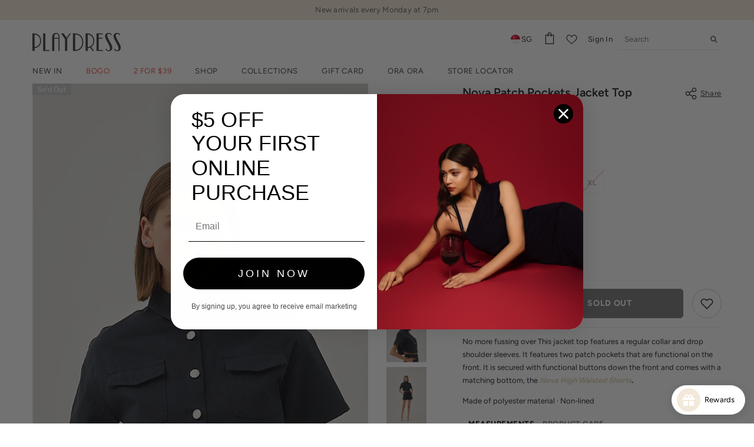

--- FILE ---
content_type: text/html; charset=utf-8
request_url: https://www.playdress.com/products/nova-patch-pockets-jacket-top
body_size: 57496
content:
<!doctype html><html class="no-js" lang="en">
    <head>
        <meta charset="utf-8">
        <meta http-equiv="X-UA-Compatible" content="IE=edge">
        <meta name="viewport" content="width=device-width,initial-scale=1">
          <script src="https://cdnjs.cloudflare.com/ajax/libs/jquery/3.2.1/jquery.min.js"></script>
    <script>
      var $j = jQuery.noConflict();
    </script>
	
        <meta name="theme-color" content="">
        <link rel="canonical" href="https://www.playdress.com/products/nova-patch-pockets-jacket-top">
        <link rel="canonical" href="https://www.playdress.com/products/nova-patch-pockets-jacket-top" canonical-shop-url="https://www.playdress.com/"><link rel="shortcut icon" href="//www.playdress.com/cdn/shop/files/Playdress_Logomark_WHITE_500x567px_32x32.png?v=1683277200" type="image/png"><link rel="preconnect" href="https://cdn.shopify.com" crossorigin>
        <title>
            Nova Patch Pockets Jacket Top
 &ndash; PLAYDRESS</title>
        
            <meta name="description" content="No more fussing over This jacket top features a regular collar and drop shoulder sleeves. It features two patch pockets that are functional on the front. It is secured with functional buttons down the front and comes with a matching bottom, the Nova High Waisted Shorts.  Made of polyester material · Non-lined MEASUREME">
        
        

<meta property="og:site_name" content="PLAYDRESS">
<meta property="og:url" content="https://www.playdress.com/products/nova-patch-pockets-jacket-top">
<meta property="og:title" content="Nova Patch Pockets Jacket Top">
<meta property="og:type" content="product">
<meta property="og:description" content="No more fussing over This jacket top features a regular collar and drop shoulder sleeves. It features two patch pockets that are functional on the front. It is secured with functional buttons down the front and comes with a matching bottom, the Nova High Waisted Shorts.  Made of polyester material · Non-lined MEASUREME"><meta property="og:image" content="http://www.playdress.com/cdn/shop/files/KH25260Charcoal1.png?v=1689824919">
  <meta property="og:image:secure_url" content="https://www.playdress.com/cdn/shop/files/KH25260Charcoal1.png?v=1689824919">
  <meta property="og:image:width" content="800">
  <meta property="og:image:height" content="1196"><meta property="og:price:amount" content="45.90">
  <meta property="og:price:currency" content="SGD"><meta name="twitter:card" content="summary_large_image">
<meta name="twitter:title" content="Nova Patch Pockets Jacket Top">
<meta name="twitter:description" content="No more fussing over This jacket top features a regular collar and drop shoulder sleeves. It features two patch pockets that are functional on the front. It is secured with functional buttons down the front and comes with a matching bottom, the Nova High Waisted Shorts.  Made of polyester material · Non-lined MEASUREME">

        <script>window.performance && window.performance.mark && window.performance.mark('shopify.content_for_header.start');</script><meta name="facebook-domain-verification" content="tbhdgyvibdpazn9936s0rgl140zeip">
<meta id="shopify-digital-wallet" name="shopify-digital-wallet" content="/27943239752/digital_wallets/dialog">
<link rel="alternate" type="application/json+oembed" href="https://www.playdress.com/products/nova-patch-pockets-jacket-top.oembed">
<script async="async" src="/checkouts/internal/preloads.js?locale=en-SG"></script>
<script id="shopify-features" type="application/json">{"accessToken":"ba2ce1dcddc3e27f99744ace13c9a0af","betas":["rich-media-storefront-analytics"],"domain":"www.playdress.com","predictiveSearch":true,"shopId":27943239752,"locale":"en"}</script>
<script>var Shopify = Shopify || {};
Shopify.shop = "playdress.myshopify.com";
Shopify.locale = "en";
Shopify.currency = {"active":"SGD","rate":"1.0"};
Shopify.country = "SG";
Shopify.theme = {"name":"shopify-ella-playdress\/main","id":165820793137,"schema_name":"Ella","schema_version":"6.4.2","theme_store_id":null,"role":"main"};
Shopify.theme.handle = "null";
Shopify.theme.style = {"id":null,"handle":null};
Shopify.cdnHost = "www.playdress.com/cdn";
Shopify.routes = Shopify.routes || {};
Shopify.routes.root = "/";</script>
<script type="module">!function(o){(o.Shopify=o.Shopify||{}).modules=!0}(window);</script>
<script>!function(o){function n(){var o=[];function n(){o.push(Array.prototype.slice.apply(arguments))}return n.q=o,n}var t=o.Shopify=o.Shopify||{};t.loadFeatures=n(),t.autoloadFeatures=n()}(window);</script>
<script id="shop-js-analytics" type="application/json">{"pageType":"product"}</script>
<script defer="defer" async type="module" src="//www.playdress.com/cdn/shopifycloud/shop-js/modules/v2/client.init-shop-cart-sync_Bc8-qrdt.en.esm.js"></script>
<script defer="defer" async type="module" src="//www.playdress.com/cdn/shopifycloud/shop-js/modules/v2/chunk.common_CmNk3qlo.esm.js"></script>
<script type="module">
  await import("//www.playdress.com/cdn/shopifycloud/shop-js/modules/v2/client.init-shop-cart-sync_Bc8-qrdt.en.esm.js");
await import("//www.playdress.com/cdn/shopifycloud/shop-js/modules/v2/chunk.common_CmNk3qlo.esm.js");

  window.Shopify.SignInWithShop?.initShopCartSync?.({"fedCMEnabled":true,"windoidEnabled":true});

</script>
<script>(function() {
  var isLoaded = false;
  function asyncLoad() {
    if (isLoaded) return;
    isLoaded = true;
    var urls = ["https:\/\/shopify.covet.pics\/covet-pics-widget-inject.js?shop=playdress.myshopify.com","https:\/\/gateway.apaylater.com\/plugins\/price_divider\/main.js?platform=SHOPIFY\u0026country=SG\u0026price_divider_applied_on=all\u0026shop=playdress.myshopify.com"];
    for (var i = 0; i < urls.length; i++) {
      var s = document.createElement('script');
      s.type = 'text/javascript';
      s.async = true;
      s.src = urls[i];
      var x = document.getElementsByTagName('script')[0];
      x.parentNode.insertBefore(s, x);
    }
  };
  if(window.attachEvent) {
    window.attachEvent('onload', asyncLoad);
  } else {
    window.addEventListener('load', asyncLoad, false);
  }
})();</script>
<script id="__st">var __st={"a":27943239752,"offset":28800,"reqid":"dbf5368a-3a5e-4fd2-9f28-5c730038c3a7-1762479509","pageurl":"www.playdress.com\/products\/nova-patch-pockets-jacket-top","u":"68730a475a1c","p":"product","rtyp":"product","rid":8623251194161};</script>
<script>window.ShopifyPaypalV4VisibilityTracking = true;</script>
<script id="captcha-bootstrap">!function(){'use strict';const t='contact',e='account',n='new_comment',o=[[t,t],['blogs',n],['comments',n],[t,'customer']],c=[[e,'customer_login'],[e,'guest_login'],[e,'recover_customer_password'],[e,'create_customer']],r=t=>t.map((([t,e])=>`form[action*='/${t}']:not([data-nocaptcha='true']) input[name='form_type'][value='${e}']`)).join(','),a=t=>()=>t?[...document.querySelectorAll(t)].map((t=>t.form)):[];function s(){const t=[...o],e=r(t);return a(e)}const i='password',u='form_key',d=['recaptcha-v3-token','g-recaptcha-response','h-captcha-response',i],f=()=>{try{return window.sessionStorage}catch{return}},m='__shopify_v',_=t=>t.elements[u];function p(t,e,n=!1){try{const o=window.sessionStorage,c=JSON.parse(o.getItem(e)),{data:r}=function(t){const{data:e,action:n}=t;return t[m]||n?{data:e,action:n}:{data:t,action:n}}(c);for(const[e,n]of Object.entries(r))t.elements[e]&&(t.elements[e].value=n);n&&o.removeItem(e)}catch(o){console.error('form repopulation failed',{error:o})}}const l='form_type',E='cptcha';function T(t){t.dataset[E]=!0}const w=window,h=w.document,L='Shopify',v='ce_forms',y='captcha';let A=!1;((t,e)=>{const n=(g='f06e6c50-85a8-45c8-87d0-21a2b65856fe',I='https://cdn.shopify.com/shopifycloud/storefront-forms-hcaptcha/ce_storefront_forms_captcha_hcaptcha.v1.5.2.iife.js',D={infoText:'Protected by hCaptcha',privacyText:'Privacy',termsText:'Terms'},(t,e,n)=>{const o=w[L][v],c=o.bindForm;if(c)return c(t,g,e,D).then(n);var r;o.q.push([[t,g,e,D],n]),r=I,A||(h.body.append(Object.assign(h.createElement('script'),{id:'captcha-provider',async:!0,src:r})),A=!0)});var g,I,D;w[L]=w[L]||{},w[L][v]=w[L][v]||{},w[L][v].q=[],w[L][y]=w[L][y]||{},w[L][y].protect=function(t,e){n(t,void 0,e),T(t)},Object.freeze(w[L][y]),function(t,e,n,w,h,L){const[v,y,A,g]=function(t,e,n){const i=e?o:[],u=t?c:[],d=[...i,...u],f=r(d),m=r(i),_=r(d.filter((([t,e])=>n.includes(e))));return[a(f),a(m),a(_),s()]}(w,h,L),I=t=>{const e=t.target;return e instanceof HTMLFormElement?e:e&&e.form},D=t=>v().includes(t);t.addEventListener('submit',(t=>{const e=I(t);if(!e)return;const n=D(e)&&!e.dataset.hcaptchaBound&&!e.dataset.recaptchaBound,o=_(e),c=g().includes(e)&&(!o||!o.value);(n||c)&&t.preventDefault(),c&&!n&&(function(t){try{if(!f())return;!function(t){const e=f();if(!e)return;const n=_(t);if(!n)return;const o=n.value;o&&e.removeItem(o)}(t);const e=Array.from(Array(32),(()=>Math.random().toString(36)[2])).join('');!function(t,e){_(t)||t.append(Object.assign(document.createElement('input'),{type:'hidden',name:u})),t.elements[u].value=e}(t,e),function(t,e){const n=f();if(!n)return;const o=[...t.querySelectorAll(`input[type='${i}']`)].map((({name:t})=>t)),c=[...d,...o],r={};for(const[a,s]of new FormData(t).entries())c.includes(a)||(r[a]=s);n.setItem(e,JSON.stringify({[m]:1,action:t.action,data:r}))}(t,e)}catch(e){console.error('failed to persist form',e)}}(e),e.submit())}));const S=(t,e)=>{t&&!t.dataset[E]&&(n(t,e.some((e=>e===t))),T(t))};for(const o of['focusin','change'])t.addEventListener(o,(t=>{const e=I(t);D(e)&&S(e,y())}));const B=e.get('form_key'),M=e.get(l),P=B&&M;t.addEventListener('DOMContentLoaded',(()=>{const t=y();if(P)for(const e of t)e.elements[l].value===M&&p(e,B);[...new Set([...A(),...v().filter((t=>'true'===t.dataset.shopifyCaptcha))])].forEach((e=>S(e,t)))}))}(h,new URLSearchParams(w.location.search),n,t,e,['guest_login'])})(!0,!0)}();</script>
<script integrity="sha256-52AcMU7V7pcBOXWImdc/TAGTFKeNjmkeM1Pvks/DTgc=" data-source-attribution="shopify.loadfeatures" defer="defer" src="//www.playdress.com/cdn/shopifycloud/storefront/assets/storefront/load_feature-81c60534.js" crossorigin="anonymous"></script>
<script data-source-attribution="shopify.dynamic_checkout.dynamic.init">var Shopify=Shopify||{};Shopify.PaymentButton=Shopify.PaymentButton||{isStorefrontPortableWallets:!0,init:function(){window.Shopify.PaymentButton.init=function(){};var t=document.createElement("script");t.src="https://www.playdress.com/cdn/shopifycloud/portable-wallets/latest/portable-wallets.en.js",t.type="module",document.head.appendChild(t)}};
</script>
<script data-source-attribution="shopify.dynamic_checkout.buyer_consent">
  function portableWalletsHideBuyerConsent(e){var t=document.getElementById("shopify-buyer-consent"),n=document.getElementById("shopify-subscription-policy-button");t&&n&&(t.classList.add("hidden"),t.setAttribute("aria-hidden","true"),n.removeEventListener("click",e))}function portableWalletsShowBuyerConsent(e){var t=document.getElementById("shopify-buyer-consent"),n=document.getElementById("shopify-subscription-policy-button");t&&n&&(t.classList.remove("hidden"),t.removeAttribute("aria-hidden"),n.addEventListener("click",e))}window.Shopify?.PaymentButton&&(window.Shopify.PaymentButton.hideBuyerConsent=portableWalletsHideBuyerConsent,window.Shopify.PaymentButton.showBuyerConsent=portableWalletsShowBuyerConsent);
</script>
<script data-source-attribution="shopify.dynamic_checkout.cart.bootstrap">document.addEventListener("DOMContentLoaded",(function(){function t(){return document.querySelector("shopify-accelerated-checkout-cart, shopify-accelerated-checkout")}if(t())Shopify.PaymentButton.init();else{new MutationObserver((function(e,n){t()&&(Shopify.PaymentButton.init(),n.disconnect())})).observe(document.body,{childList:!0,subtree:!0})}}));
</script>
<script id="sections-script" data-sections="header" defer="defer" src="//www.playdress.com/cdn/shop/t/62/compiled_assets/scripts.js?13450"></script>
<script>window.performance && window.performance.mark && window.performance.mark('shopify.content_for_header.end');</script>

        <style>
    
        
        
        
        

        @font-face { font-display: swap;
  font-family: Figtree;
  font-weight: 400;
  font-style: normal;
  src: url("//www.playdress.com/cdn/fonts/figtree/figtree_n4.3c0838aba1701047e60be6a99a1b0a40ce9b8419.woff2") format("woff2"),
       url("//www.playdress.com/cdn/fonts/figtree/figtree_n4.c0575d1db21fc3821f17fd6617d3dee552312137.woff") format("woff");
}

        @font-face { font-display: swap;
  font-family: Figtree;
  font-weight: 500;
  font-style: normal;
  src: url("//www.playdress.com/cdn/fonts/figtree/figtree_n5.3b6b7df38aa5986536945796e1f947445832047c.woff2") format("woff2"),
       url("//www.playdress.com/cdn/fonts/figtree/figtree_n5.f26bf6dcae278b0ed902605f6605fa3338e81dab.woff") format("woff");
}

        @font-face { font-display: swap;
  font-family: Figtree;
  font-weight: 600;
  font-style: normal;
  src: url("//www.playdress.com/cdn/fonts/figtree/figtree_n6.9d1ea52bb49a0a86cfd1b0383d00f83d3fcc14de.woff2") format("woff2"),
       url("//www.playdress.com/cdn/fonts/figtree/figtree_n6.f0fcdea525a0e47b2ae4ab645832a8e8a96d31d3.woff") format("woff");
}

        @font-face { font-display: swap;
  font-family: Figtree;
  font-weight: 700;
  font-style: normal;
  src: url("//www.playdress.com/cdn/fonts/figtree/figtree_n7.2fd9bfe01586148e644724096c9d75e8c7a90e55.woff2") format("woff2"),
       url("//www.playdress.com/cdn/fonts/figtree/figtree_n7.ea05de92d862f9594794ab281c4c3a67501ef5fc.woff") format("woff");
}


        

        
                  
        
    

    :root {
        /* Settings Body */
        
            --font-body-family: Figtree,sans-serif;
        
        --font-body-size: 13px;
        --font-body-weight: 400;
        --body-line-height: 22px;
        --body-letter-spacing: .02em;

        /* Settings Heading */
        
            --font-heading-family: Figtree,sans-serif;
        
        --font-heading-size: 16px;
        --font-heading-weight: 600;
        --font-heading-style: normal;
        --heading-line-height: 24px;
        --heading-letter-spacing: .01em;
        --heading-text-transform: uppercase;
        --heading-border-height: 2px;

        /* Settings Navigation */
        /* Menu Lv1 */
        
            --font-menu-lv1-family: Figtree,sans-serif;
        
        --font-menu-lv1-size: 13px;
        --font-menu-lv1-weight: 400;
        --menu-lv1-line-height: 22px;
        --menu-lv1-letter-spacing: .05em;
        --menu-lv1-text-transform: uppercase;

        /* Menu Lv2 */
        
            --font-menu-lv2-family: Figtree,sans-serif;
        
        --font-menu-lv2-size: 13px;
        --font-menu-lv2-weight: 400;
        --menu-lv2-line-height: 22px;
        --menu-lv2-letter-spacing: .02em;
        --menu-lv2-text-transform: capitalize;

        /* Menu Lv3 */
        
            --font-menu-lv3-family: Figtree,sans-serif;
        
        --font-menu-lv3-size: 13px;
        --font-menu-lv3-weight: 400;
        --menu-lv3-line-height: 22px;
        --menu-lv3-letter-spacing: .02em;
        --menu-lv3-text-transform: capitalize;

        /* Mega Menu Lv2 */
        
            --font-mega-menu-lv2-family: Figtree,sans-serif;
        
        --font-mega-menu-lv2-size: 13px;
        --font-mega-menu-lv2-weight: 600;
        --font-mega-menu-lv2-style: normal;
        --mega-menu-lv2-line-height: 16px;
        --mega-menu-lv2-letter-spacing: .02em;
        --mega-menu-lv2-text-transform: uppercase;

        /* Mega Menu Lv3 */
        
            --font-mega-menu-lv3-family: Figtree,sans-serif;
        
        --font-mega-menu-lv3-size: 13px;
        --font-mega-menu-lv3-weight: 400;
        --mega-menu-lv3-line-height: 16px;
        --mega-menu-lv3-letter-spacing: .02em;
        --mega-menu-lv3-text-transform: capitalize;

        /* Product Card Title */--product-title-font: Figtree,sans-serif;--product-title-font-size : 13px;
        --product-title-font-weight : 400;
        --product-title-line-height: 16px;
        --product-title-letter-spacing: .02em;
        --product-title-line-text : 2;
        --product-title-text-transform : capitalize;
        --product-title-margin-bottom: 10px;

        /* Product Card Vendor */--product-vendor-font: Figtree,sans-serif;--product-vendor-font-size : 12px;
        --product-vendor-font-weight : 400;
        --product-vendor-font-style : normal;
        --product-vendor-line-height: 22px;
        --product-vendor-letter-spacing: .02em;
        --product-vendor-text-transform : uppercase;
        --product-vendor-margin-bottom: 0px;

        /* Product Card Price */--product-price-font: Figtree,sans-serif;--product-price-font-size : 14px;
        --product-price-font-weight : 600;
        --product-price-line-height: 22px;
        --product-price-letter-spacing: .02em;
        --product-price-margin-top: 0px;
        --product-price-margin-bottom: 13px;

        /* Product Card Badge */--badge-font: Figtree,sans-serif;--badge-font-size : 12px;
        --badge-font-weight : 400;
        --badge-text-transform : capitalize;
        --badge-letter-spacing: .02em;
        --badge-line-height: 20px;
        --badge-border-radius: 0px;
        --badge-padding-top: 0px;
        --badge-padding-bottom: 0px;
        --badge-padding-left-right: 8px;
        --badge-postion-top: 0px;
        --badge-postion-left-right: 0px;

        /* Product Quickview */
        --product-quickview-font-size : 12px;
        --product-quickview-line-height: 23px;
        --product-quickview-border-radius: 1px;
        --product-quickview-padding-top: 0px;
        --product-quickview-padding-bottom: 0px;
        --product-quickview-padding-left-right: 7px;
        --product-quickview-sold-out-product: #e95144;--product-quickview-box-shadow: none;/* Blog Card Tile */--blog-title-font: Figtree,sans-serif;--blog-title-font-size : 20px;
        --blog-title-font-weight : 700;
        --blog-title-line-height: 29px;
        --blog-title-letter-spacing: .09em;
        --blog-title-text-transform : uppercase;

        /* Blog Card Info (Date, Author) */--blog-info-font: Figtree,sans-serif;--blog-info-font-size : 14px;
        --blog-info-font-weight : 400;
        --blog-info-line-height: 20px;
        --blog-info-letter-spacing: .02em;
        --blog-info-text-transform : uppercase;

        /* Button 1 */--btn-1-font-family: Figtree,sans-serif;--btn-1-font-size: 14px;
        --btn-1-font-weight: 700;
        --btn-1-text-transform: uppercase;
        --btn-1-line-height: 22px;
        --btn-1-letter-spacing: .05em;
        --btn-1-text-align: center;
        --btn-1-border-radius: 5px;
        --btn-1-border-width: 1px;
        --btn-1-border-style: solid;
        --btn-1-padding-top: 10px;
        --btn-1-padding-bottom: 10px;
        --btn-1-horizontal-length: 0px;
        --btn-1-vertical-length: 0px;
        --btn-1-blur-radius: 0px;
        --btn-1-spread: 0px;
        
        
        
          --btn-1-all-bg-opacity-hover: rgba(0, 0, 0, 0.5);
        
        
            --btn-1-inset: ;
        

        /* Button 2 */--btn-2-font-family: Figtree,sans-serif;--btn-2-font-size: 18px;
        --btn-2-font-weight: 700;
        --btn-2-text-transform: uppercase;
        --btn-2-line-height: 23px;
        --btn-2-letter-spacing: .05em;
        --btn-2-text-align: right;
        --btn-2-border-radius: 6px;
        --btn-2-border-width: 1px;
        --btn-2-border-style: solid;
        --btn-2-padding-top: 20px;
        --btn-2-padding-bottom: 20px;
        --btn-2-horizontal-length: 4px;
        --btn-2-vertical-length: 4px;
        --btn-2-blur-radius: 7px;
        --btn-2-spread: 0px;
        
        
          --btn-2-all-bg-opacity: rgba(25, 145, 226, 0.5);
        
        
          --btn-2-all-bg-opacity-hover: rgba(0, 0, 0, 0.5);
        
        
            --btn-2-inset: ;
        

        /* Button 3 */--btn-3-font-family: Figtree,sans-serif;--btn-3-font-size: 14px;
        --btn-3-font-weight: 700;
        --btn-3-text-transform: uppercase;
        --btn-3-line-height: 22px;
        --btn-3-letter-spacing: .05em;
        --btn-3-text-align: center;
        --btn-3-border-radius: 0px;
        --btn-3-border-width: 1px;
        --btn-3-border-style: solid;
        --btn-3-padding-top: 10px;
        --btn-3-padding-bottom: 10px;
        --btn-3-horizontal-length: 0px;
        --btn-3-vertical-length: 0px;
        --btn-3-blur-radius: 0px;
        --btn-3-spread: 0px;
        
        
          --btn-3-all-bg-opacity: rgba(0, 0, 0, 0.1);
        
        
          --btn-3-all-bg-opacity-hover: rgba(0, 0, 0, 0.1);
        

        
            --btn-3-inset: ;
        

        /* Footer Heading */--footer-heading-font-family: Figtree,sans-serif;--footer-heading-font-size : 15px;
        --footer-heading-font-weight : 600;
        --footer-heading-line-height : 22px;
        --footer-heading-letter-spacing : .05em;
        --footer-heading-text-transform : uppercase;

        /* Footer Link */--footer-link-font-family: Figtree,sans-serif;--footer-link-font-size : 12px;
        --footer-link-font-weight : 400;
        --footer-link-line-height : 28px;
        --footer-link-letter-spacing : .02em;
        --footer-link-text-transform : capitalize;

        /* Page Title */
        
            --font-page-title-family: Figtree,sans-serif;
        
        --font-page-title-size: 20px;
        --font-page-title-weight: 700;
        --font-page-title-style: normal;
        --page-title-line-height: 20px;
        --page-title-letter-spacing: .05em;
        --page-title-text-transform: uppercase;

        /* Font Product Tab Title */
        --font-tab-type-1: Figtree,sans-serif;
        --font-tab-type-2: Figtree,sans-serif;

        /* Text Size */
        --text-size-font-size : 10px;
        --text-size-font-weight : 400;
        --text-size-line-height : 22px;
        --text-size-letter-spacing : 0;
        --text-size-text-transform : uppercase;
        --text-size-color : #787878;

        /* Font Weight */
        --font-weight-normal: 400;
        --font-weight-medium: 500;
        --font-weight-semibold: 600;
        --font-weight-bold: 700;
        --font-weight-bolder: 800;
        --font-weight-black: 900;

        /* Radio Button */
        --form-label-checkbox-before-bg: #fff;
        --form-label-checkbox-before-border: #cecece;
        --form-label-checkbox-before-bg-checked: #000;

        /* Conatiner */
        --header-custom-width-container: 1600px;
        --body-custom-width-container: 1600px;
        --footer-custom-width-container: 1600px;

        /* Layout Boxed */
        --color-background-layout-boxed: #f8f8f8;/* Arrow */
        --position-horizontal-slick-arrow: 0;

        /* General Color*/
        --color-text: #232323;
        --color-text2: #969696;
        --color-global: #232323;
        --color-white: #FFFFFF;
        --color-grey: #868686;
        --color-black: #202020;
        --color-base-text-rgb: 35, 35, 35;
        --color-base-text2-rgb: 150, 150, 150;
        --color-background: #ffffff;
        --color-background-rgb: 255, 255, 255;
        --color-background-overylay: rgba(255, 255, 255, 0.9);
        --color-base-accent-text: ;
        --color-base-accent-1: ;
        --color-base-accent-2: ;
        --color-link: #e0d2b8;
        --color-link-hover: #e0d2b8;
        --color-error: #D93333;
        --color-error-bg: #FCEEEE;
        --color-success: #5A5A5A;
        --color-success-bg: #DFF0D8;
        --color-info: #202020;
        --color-info-bg: #FFF2DD;
        --color-link-underline: rgba(224, 210, 184, 0.5);

        --color-breadcrumb: #999999;
        --colors-breadcrumb-hover: #232323;
        --colors-breadcrumb-active: #999999;

        --border-global: #e0d2b8;
        --bg-global: #fafafa;

        --bg-planceholder: #fafafa;

        --color-warning: #fff;
        --bg-warning: #e0d2b8;

        --color-background-10 : #e9e9e9;
        --color-background-20 : #d3d3d3;
        --color-background-30 : #bdbdbd;
        --color-background-50 : #919191;
        --color-background-global : #919191;

        /* Arrow Color */
        --arrow-color: #e0d2b8;
        --arrow-background-color: #fff;
        --arrow-border-color: #f2e9db;
        --arrow-color-hover: #323232;
        --arrow-background-color-hover: #f8f8f8;
        --arrow-border-color-hover: #f8f8f8;

        --arrow-width: 35px;
        --arrow-height: 35px;
        --arrow-size: px;
        --arrow-size-icon: 17px;
        --arrow-border-radius: 50%;
        --arrow-border-width: 1px;

        /* Pagination Color */
        --pagination-item-color: #3c3c3c;
        --pagination-item-color-active: #3c3c3c;
        --pagination-item-bg-color: 
        #fff;
        --pagination-item-bg-color-active: #fff;
        --pagination-item-border-color: #fff;
        --pagination-item-border-color-active: #ffffff;

        --pagination-arrow-color: #e0d2b8;
        --pagination-arrow-color-active: #3c3c3c;
        --pagination-arrow-bg-color: #fff;
        --pagination-arrow-bg-color-active: #fff;
        --pagination-arrow-border-color: #fff;
        --pagination-arrow-border-color-active: #fff;

        /* Dots Color */
        --dots-color: transparent;
        --dots-border-color: #e0d2b8;
        --dots-color-active: #323232;
        --dots-border-color-active: #323232;
        --dots-style2-background-opacity: #00000050;
        --dots-width: 12px;
        --dots-height: 12px;

        /* Button Color */
        --btn-1-color: #FFFFFF;
        --btn-1-bg: #232323;
        --btn-1-border: #232323;
        --btn-1-color-hover: #232323;
        --btn-1-bg-hover: #ffffff;
        --btn-1-border-hover: #232323;

        --btn-2-color: #232323;
        --btn-2-bg: #FFFFFF;
        --btn-2-border: #e0d2b8;
        --btn-2-color-hover: #FFFFFF;
        --btn-2-bg-hover: #232323;
        --btn-2-border-hover: #232323;

        --btn-3-color: #FFFFFF;
        --btn-3-bg: #e9514b;
        --btn-3-border: #e9514b;
        --btn-3-color-hover: #ffffff;
        --btn-3-bg-hover: #e9514b;
        --btn-3-border-hover: #e9514b;

        --anchor-transition: all ease .3s;
        --bg-white: #ffffff;
        --bg-black: #000000;
        --bg-grey: #808080;
        --icon: var(--color-text);
        --text-cart: #3c3c3c;
        --duration-short: 100ms;
        --duration-default: 350ms;
        --duration-long: 500ms;

        --form-input-bg: #ffffff;
        --form-input-border: #c7c7c7;
        --form-input-color: #232323;;
        --form-input-placeholder: #868686;
        --form-label: #232323;

        --new-badge-color: #232323;
        --new-badge-bg: #FFFFFF;
        --sale-badge-color: #ffffff;
        --sale-badge-bg: #e95144;
        --sold-out-badge-color: #ffffff;
        --sold-out-badge-bg: #c1c1c1;
        --custom-badge-color: #ffffff;
        --custom-badge-bg: #ffbb49;
        --bundle-badge-color: #ffffff;
        --bundle-badge-bg: #232323;
        
        --product-title-color : #232323;
        --product-title-color-hover : #232323;
        --product-vendor-color : #969696;
        --product-price-color : #232323;
        --product-sale-price-color : #e95144;
        --product-compare-price-color : #969696;
        --product-review-full-color : #000000;
        --product-review-empty-color : #A4A4A4;
        --product-swatch-border : #cbcbcb;
        --product-swatch-border-active : #232323;
        --product-swatch-width : 40px;
        --product-swatch-height : 40px;
        --product-swatch-border-radius : 0px;
        --product-swatch-color-width : 40px;
        --product-swatch-color-height : 40px;
        --product-swatch-color-border-radius : 20px;
        --product-wishlist-color : #000000;
        --product-wishlist-bg : #ffffff;
        --product-wishlist-border : transparent;
        --product-wishlist-color-added : #ffffff;
        --product-wishlist-bg-added : #000000;
        --product-wishlist-border-added : transparent;
        --product-compare-color : #000000;
        --product-compare-bg : #FFFFFF;
        --product-compare-color-added : #D12442;
        --product-compare-bg-added : #FFFFFF;
        --product-hot-stock-text-color : #d62828;
        --product-quick-view-color : #000000;
        --product-cart-image-fit : contain;
        --product-title-variant-font-size: 16px;

        
          --product-quick-view-bg : #FFFFFF;
        
        --product-quick-view-bg-above-button: rgba(255, 255, 255, 0.7);
        --product-quick-view-color-hover : #FFFFFF;
        --product-quick-view-bg-hover : #000000;

        --product-action-color : #232323;       
        --product-action-bg : #ffffff;
        --product-action-border : #000000;
        --product-action-color-hover : #FFFFFF;
        --product-action-bg-hover : #232323;
        --product-action-border-hover : #232323;

        /* Multilevel Category Filter */
        --color-label-multiLevel-categories: #232323;
        --bg-label-multiLevel-categories: #fff;
        --color-button-multiLevel-categories: #fff;
        --bg-button-multiLevel-categories: #ff8b21;
        --border-button-multiLevel-categories: transparent;
        --hover-color-button-multiLevel-categories: #fff;
        --hover-bg-button-multiLevel-categories: #ff8b21;--cart-item-bg : #ffffff;
            --cart-item-border : #e0d2b8;
            --cart-item-border-width : 1px;
            --cart-item-border-style : solid;

        --w-product-swatch-custom: 20px;
        --h-product-swatch-custom: 20px;
        --w-product-swatch-custom-mb: 20px;
        --h-product-swatch-custom-mb: 20px;
        --font-size-product-swatch-more: 12px;

        --swatch-border : #f2e9db;
        --swatch-border-active : #e0d2b8;

        --variant-size: #232323;
        --variant-size-border: #e7e7e7;
        --variant-size-bg: #ffffff;
        --variant-size-hover: #ffffff;
        --variant-size-border-hover: #232323;
        --variant-size-bg-hover: #232323;

        --variant-bg : #ffffff;
        --variant-color : #232323;
        --variant-bg-active : #ffffff;
        --variant-color-active : #232323;

        /* Font Size Text Social */
        --fontsize-text-social: 12px;
        
        /* Sidebar Animation */
        --page-content-distance: 64px;
        --sidebar-content-distance: 40px;
        --button-transition-ease: cubic-bezier(.25,.46,.45,.94);

        /* Loading Spinner Color */
        --spinner-top-color: #f2e9db;
        --spinner-right-color: #e0d2b8;
        --spinner-bottom-color: #f00;
        --spinner-left-color: #f6f6f6;

        /* Product Card Marquee */
        --product-marquee-background-color: ;
        --product-marquee-text-color: #FFFFFF;
        --product-marquee-text-size: 14px;
        --product-marquee-text-mobile-size: 14px;
        --product-marquee-text-weight: 400;
        --product-marquee-text-transform: none;
        --product-marquee-text-style: italic;
        --product-marquee-speed: ;  
        --product-marquee-line-height: calc(var(--product-marquee-text-mobile-size) * 1.5);
    }
</style>
        <link href="//www.playdress.com/cdn/shop/t/62/assets/base.css?v=66892352740188577711744595495" rel="stylesheet" type="text/css" media="all" />
<link href="//www.playdress.com/cdn/shop/t/62/assets/custom.css?v=61515692519417778741708657925" rel="stylesheet" type="text/css" media="all" />
<link href="//www.playdress.com/cdn/shop/t/62/assets/animated.css?v=126396381318837220781708657925" rel="stylesheet" type="text/css" media="all" />
<link href="//www.playdress.com/cdn/shop/t/62/assets/component-card.css?v=54695358327955652591708657926" rel="stylesheet" type="text/css" media="all" />
<link href="//www.playdress.com/cdn/shop/t/62/assets/component-loading-overlay.css?v=170491267859233445071708657920" rel="stylesheet" type="text/css" media="all" />
<link href="//www.playdress.com/cdn/shop/t/62/assets/component-loading-banner.css?v=167051128757171055331708657926" rel="stylesheet" type="text/css" media="all" />
<link href="//www.playdress.com/cdn/shop/t/62/assets/component-quick-cart.css?v=126996619163600602561708657926" rel="stylesheet" type="text/css" media="all" />
<link rel="stylesheet" href="//www.playdress.com/cdn/shop/t/62/assets/vendor.css?v=164616260963476715651708657927" media="print" onload="this.media='all'">
<noscript><link href="//www.playdress.com/cdn/shop/t/62/assets/vendor.css?v=164616260963476715651708657927" rel="stylesheet" type="text/css" media="all" /></noscript>


<link rel="stylesheet" href="//www.playdress.com/cdn/shop/t/62/assets/component-newsletter.css?v=54058530822278129331708657931" media="print" onload="this.media='all'">
<link rel="stylesheet" href="//www.playdress.com/cdn/shop/t/62/assets/component-slider.css?v=37888473738646685221708657927" media="print" onload="this.media='all'">
<link rel="stylesheet" href="//www.playdress.com/cdn/shop/t/62/assets/component-list-social.css?v=102044711114163579551708657928" media="print" onload="this.media='all'"><link rel="stylesheet" href="//www.playdress.com/cdn/shop/t/62/assets/component-predictive-search.css?v=50559763183045526481708657927" media="print" onload="this.media='all'"><noscript><link href="//www.playdress.com/cdn/shop/t/62/assets/component-newsletter.css?v=54058530822278129331708657931" rel="stylesheet" type="text/css" media="all" /></noscript>
<noscript><link href="//www.playdress.com/cdn/shop/t/62/assets/component-slider.css?v=37888473738646685221708657927" rel="stylesheet" type="text/css" media="all" /></noscript>
<noscript><link href="//www.playdress.com/cdn/shop/t/62/assets/component-list-social.css?v=102044711114163579551708657928" rel="stylesheet" type="text/css" media="all" /></noscript>
        <script src="//www.playdress.com/cdn/shop/t/62/assets/vendor.js?v=50823196851932006391708657926" type="text/javascript"></script>
<script src="//www.playdress.com/cdn/shop/t/62/assets/global.js?v=79286703038954127541708657920" type="text/javascript"></script>
<script src="//www.playdress.com/cdn/shop/t/62/assets/lazysizes.min.js?v=122719776364282065531708657925" type="text/javascript"></script>
<script src="//www.playdress.com/cdn/shop/t/62/assets/predictive-search.js?v=31478391494289611481708657925" defer="defer"></script>

<script>
    window.lazySizesConfig = window.lazySizesConfig || {};
    lazySizesConfig.loadMode = 1;
    window.lazySizesConfig.init = false;
    lazySizes.init();

    window.rtl_slick = false;
    window.mobile_menu = 'default';
    window.money_format = '<span class=money>${{amount}}</span>';
    window.shop_currency = 'SGD';
    window.show_multiple_currencies = false;
    window.routes = {
        root: '',
        cart: '/cart',
        cart_add_url: '/cart/add',
        cart_change_url: '/cart/change',
        cart_update_url: '/cart/update',
        collection_all: '/collections/all',
        predictive_search_url: '/search/suggest',
        search_url: '/search'
    }; 
    window.button_load_more = {
        default: `Show more`,
        loading: `Loading...`,
        view_all: `View All Collection`,
        no_more: `No More Product`
    };
    window.after_add_to_cart = {
        type: 'quick_cart',
        message: `is added to your shopping cart.`
    };
    window.quick_shop = {
        show: true,
        see_details: `View Full Details`,
    };
    window.quick_cart = {
        show: true
    };
    window.cartStrings = {
        error: `There was an error while updating your cart. Please try again.`,
        quantityError: `You can only add [quantity] of this item to your cart.`,
        addProductOutQuantity: `You can only add [maxQuantity] of this product to your cart`,
        addProductOutQuantity2: `The quantity of this product is insufficient.`,
        cartErrorMessage: `Translation missing: en.sections.cart.cart_quantity_error_prefix`,
        soldoutText: `sold out`,
        alreadyText: `all`,
    };
    window.variantStrings = {
        addToCart: `Add to cart`,
        addingToCart: `Adding to cart...`,
        addedToCart: `Added to cart`,
        submit: `Submit`,
        soldOut: `Sold out`,
        unavailable: `Unavailable`,
        soldOut_message: `This variant is sold out!`,
        unavailable_message: `This variant is unavailable!`,
        addToCart_message: `You must select at least one products to add!`,
        select: `Select Options`,
        preOrder: `Pre-Order`,
        add: `Add`
    };
    window.inventory_text = {
        hotStock: `Hurry up! only [inventory] left`,
        hotStock2: `Please hurry! Only [inventory] left in stock`,
        warningQuantity: `Maximum quantity: [inventory]`,
        inStock: `In Stock`,
        outOfStock: `Out Of Stock`,
        manyInStock: `Many In Stock`,
        show_options: `Show Variants`,
        hide_options: `Hide Variants`,
        adding : `Adding`,
        thank_you : `Thank You`,
        add_more : `Add More`,
        cart_feedback : `Added`
    };
    
    
        window.notify_me = {
            show: false
        };
    
    
    window.compare = {
        show: false,
        add: `Add To Compare`,
        added: `Added To Compare`,
        message: `You must select at least two products to compare!`
    };
    window.wishlist = {
        show: true,
        add: `Add to wishlist`,
        added: `Added to wishlist`,
        empty: `No product is added to your wishlist`,
        continue_shopping: `Continue Shopping`
    };
    window.pagination = {
        style: 1,
        next: `Next`,
        prev: `Prev`
    }
    window.review = {
        show: false,
        show_quick_view: false
    };
    window.countdown = {
        text: `Limited-Time Offers, End in:`,
        day: `D`,
        hour: `H`,
        min: `M`,
        sec: `S`,
        day_2: `Days`,
        hour_2: `Hours`,
        min_2: `Mins`,
        sec_2: `Secs`,
        days: `Days`,
        hours: `Hours`,
        mins: `Mins`,
        secs: `Secs`,
        d: `d`,
        h: `h`,
        m: `m`,
        s: `s`
    };
    window.customer_view = {
        text: `[number] customers are viewing this product`
    };

    
        window.arrows = {
            icon_next: `<button type="button" class="slick-next" aria-label="Next"><svg xmlns="http://www.w3.org/2000/svg" viewBox="0 0 24 24"><path d="M 7.75 1.34375 L 6.25 2.65625 L 14.65625 12 L 6.25 21.34375 L 7.75 22.65625 L 16.75 12.65625 L 17.34375 12 L 16.75 11.34375 Z"></path></svg></button>`,
            icon_prev: `<button type="button" class="slick-prev" aria-label="Previous"><svg xmlns="http://www.w3.org/2000/svg" viewBox="0 0 24 24"><path d="M 7.75 1.34375 L 6.25 2.65625 L 14.65625 12 L 6.25 21.34375 L 7.75 22.65625 L 16.75 12.65625 L 17.34375 12 L 16.75 11.34375 Z"></path></svg></button>`
        }
    

    window.dynamic_browser_title = {
        show: true,
        text: ''
    };
    
    window.show_more_btn_text = {
        show_more: `Show More`,
        show_less: `Show Less`,
        show_all: `Show All`,
    };

    function getCookie(cname) {
        let name = cname + "=";
        let decodedCookie = decodeURIComponent(document.cookie);
        let ca = decodedCookie.split(';');
        for(let i = 0; i <ca.length; i++) {
          let c = ca[i];
          while (c.charAt(0) == ' ') {
            c = c.substring(1);
          }
          if (c.indexOf(name) == 0) {
            return c.substring(name.length, c.length);
          }
        }
        return "";
    }
    
    const cookieAnnouncemenClosed = getCookie('announcement');
    window.announcementClosed = cookieAnnouncemenClosed === 'closed'
</script>

        <script>document.documentElement.className = document.documentElement.className.replace('no-js', 'js');</script><script src="https://cdnjs.cloudflare.com/ajax/libs/qrcodejs/1.0.0/qrcode.min.js" integrity="sha512-CNgIRecGo7nphbeZ04Sc13ka07paqdeTu0WR1IM4kNcpmBAUSHSQX0FslNhTDadL4O5SAGapGt4FodqL8My0mA==" crossorigin="anonymous" referrerpolicy="no-referrer"></script>

    <link rel="stylesheet" href="https://cdnjs.cloudflare.com/ajax/libs/font-awesome/6.2.0/css/all.min.css" integrity="sha512-xh6O/CkQoPOWDdYTDqeRdPCVd1SpvCA9XXcUnZS2FmJNp1coAFzvtCN9BmamE+4aHK8yyUHUSCcJHgXloTyT2A==" crossorigin="anonymous" referrerpolicy="no-referrer" />
  
    <script>window.is_hulkpo_installed=false</script>
    
    <!-- BEGIN app block: shopify://apps/hulk-discounts/blocks/app-embed/25745434-52e7-4378-88f1-890df18a0110 --><!-- BEGIN app snippet: hulkapps_volume_discount -->
    <script>
      var is_po = false
      if(window.hulkapps != undefined && window.hulkapps != '' ){
        var is_po = window.hulkapps.is_product_option
      }
      
        window.hulkapps = {
          shop_slug: "playdress",
          store_id: "playdress.myshopify.com",
          money_format: "<span class=money>${{amount}}</span>",
          cart: null,
          product: null,
          product_collections: null,
          product_variants: null,
          is_volume_discount: true,
          is_product_option: is_po,
          product_id: null,
          page_type: null,
          po_url: "https://productoption.hulkapps.com",
          vd_url: "https://volumediscount.hulkapps.com",
          vd_proxy_url: "https://www.playdress.com",
          customer: null
        }
        

        window.hulkapps.page_type = "cart";
        window.hulkapps.cart = {"note":null,"attributes":{},"original_total_price":0,"total_price":0,"total_discount":0,"total_weight":0.0,"item_count":0,"items":[],"requires_shipping":false,"currency":"SGD","items_subtotal_price":0,"cart_level_discount_applications":[],"checkout_charge_amount":0}
        if (typeof window.hulkapps.cart.items == "object") {
          for (var i=0; i<window.hulkapps.cart.items.length; i++) {
            ["sku", "grams", "vendor", "url", "image", "handle", "requires_shipping", "product_type", "product_description"].map(function(a) {
              delete window.hulkapps.cart.items[i][a]
            })
          }
        }
        window.hulkapps.cart_collections = {}
        window.hulkapps.product_tags = {}
        

      
        window.hulkapps.page_type = "product"
        window.hulkapps.product_id = "8623251194161";
        window.hulkapps.product = {"id":8623251194161,"title":"Nova Patch Pockets Jacket Top","handle":"nova-patch-pockets-jacket-top","description":"\u003cp\u003e\u003cspan style=\"font-weight: 400;\"\u003eNo more fussing over This jacket top features a regular collar and drop shoulder sleeves. It features two patch pockets that are functional on the front. It is secured with functional buttons down the front and comes with a matching bottom, the \u003c\/span\u003e\u003ca href=\"https:\/\/www.playdress.com\/products\/nova-high-waisted-shorts\" target=\"_blank\"\u003e\u003cem\u003e\u003cstrong\u003eNova High Waisted Shorts\u003c\/strong\u003e\u003c\/em\u003e\u003c\/a\u003e\u003cb\u003e. \u003c\/b\u003e\u003c\/p\u003e\n\u003cp\u003eMade of polyester material · Non-lined\u003cbr\u003e\u003c\/p\u003e\n\u003ch5\u003e\u003cstrong\u003eMEASUREMENTS\u003c\/strong\u003e\u003c\/h5\u003e\n\u003ctable width=\"519\"\u003e\n\u003ctbody\u003e\n\u003ctr\u003e\n\u003ctd width=\"119\"\u003eSize\u003c\/td\u003e\n\u003ctd width=\"100\"\u003eXS\u003c\/td\u003e\n\u003ctd width=\"100\"\u003eS\u003c\/td\u003e\n\u003ctd width=\"100\"\u003eM\u003c\/td\u003e\n\u003ctd width=\"100\"\u003eL\u003c\/td\u003e\n\u003ctd width=\"100\"\u003eXL\u003c\/td\u003e\n\u003c\/tr\u003e\n\u003ctr\u003e\n\u003ctd\u003eBust \u003c\/td\u003e\n\u003ctd\u003e89\u003c\/td\u003e\n\u003ctd\u003e94\u003c\/td\u003e\n\u003ctd\u003e99\u003c\/td\u003e\n\u003ctd\u003e104\u003c\/td\u003e\n\u003ctd\u003e109\u003c\/td\u003e\n\u003c\/tr\u003e\n\u003ctr\u003e\n\u003ctd\u003eLength\u003c\/td\u003e\n\u003ctd\u003e40.5\u003c\/td\u003e\n\u003ctd\u003e41.5\u003c\/td\u003e\n\u003ctd\u003e42.5\u003c\/td\u003e\n\u003ctd\u003e43.5\u003c\/td\u003e\n\u003ctd\u003e44.5\u003c\/td\u003e\n\u003c\/tr\u003e\n\u003c\/tbody\u003e\n\u003c\/table\u003e\n\u003cbr\u003e\n\u003cp\u003e\u003cspan\u003e▪ Model is standing at 179cm, wearing size S. She is usually a UK 4—Bust (83cm), Waist (62cm), Hips (86cm).\u003c\/span\u003e\u003cbr\u003e\u003cspan\u003e▪ \u003c\/span\u003e\u003cspan data-mce-fragment=\"1\"\u003eMeasurements are taken laid flat and subjected to ± 2cm allowance\u003c\/span\u003e\u003cspan\u003e.\u003c\/span\u003e\u003c\/p\u003e\n\u003ch5\u003e\u003cstrong\u003ePRODUCT CARE\u003c\/strong\u003e\u003c\/h5\u003e\n\u003cp\u003e▪ Do not bleach\u003cbr\u003e▪ Do not soak\u003cbr\u003e▪ Low heat ironing\u003cbr\u003e▪ Hand wash in cold water\u003c\/p\u003e","published_at":"2023-07-18T10:00:19+08:00","created_at":"2023-07-06T14:32:41+08:00","vendor":"PLAYDRESS","type":"Outerwear","tags":["Brown","Button","Charcoal","co-ords","Collar","Grey","Jacket","Khaki","Outerwear","Pocket","Regular Priced","Short Sleeve","White"],"price":4590,"price_min":4590,"price_max":4590,"available":false,"price_varies":false,"compare_at_price":null,"compare_at_price_min":0,"compare_at_price_max":0,"compare_at_price_varies":false,"variants":[{"id":45942629237041,"title":"XS \/ Charcoal","option1":"XS","option2":"Charcoal","option3":null,"sku":"TPCH73KH252","requires_shipping":true,"taxable":true,"featured_image":{"id":41952774029617,"product_id":8623251194161,"position":1,"created_at":"2023-07-06T14:34:18+08:00","updated_at":"2023-07-20T11:48:39+08:00","alt":"Nova Patch Pockets Jacket Top in Charcoal","width":800,"height":1196,"src":"\/\/www.playdress.com\/cdn\/shop\/files\/KH25260Charcoal1.png?v=1689824919","variant_ids":[45942629237041,45942629269809,45942629302577,45942629335345,45942629368113]},"available":false,"name":"Nova Patch Pockets Jacket Top - XS \/ Charcoal","public_title":"XS \/ Charcoal","options":["XS","Charcoal"],"price":4590,"weight":300,"compare_at_price":null,"inventory_management":"shopify","barcode":"KH252","featured_media":{"alt":"Nova Patch Pockets Jacket Top in Charcoal","id":34493236117809,"position":1,"preview_image":{"aspect_ratio":0.669,"height":1196,"width":800,"src":"\/\/www.playdress.com\/cdn\/shop\/files\/KH25260Charcoal1.png?v=1689824919"}},"requires_selling_plan":false,"selling_plan_allocations":[]},{"id":45942561571121,"title":"XS \/ Khaki","option1":"XS","option2":"Khaki","option3":null,"sku":"TPKK3KH252","requires_shipping":true,"taxable":true,"featured_image":{"id":41952774422833,"product_id":8623251194161,"position":6,"created_at":"2023-07-06T14:34:18+08:00","updated_at":"2023-07-20T11:48:39+08:00","alt":"Nova Patch Pockets Jacket Top in Khaki","width":800,"height":1196,"src":"\/\/www.playdress.com\/cdn\/shop\/files\/KH25243Khaki2.png?v=1689824919","variant_ids":[45942561571121,45942561669425,45942561767729,45942561866033,45942561964337]},"available":false,"name":"Nova Patch Pockets Jacket Top - XS \/ Khaki","public_title":"XS \/ Khaki","options":["XS","Khaki"],"price":4590,"weight":300,"compare_at_price":null,"inventory_management":"shopify","barcode":"KH252","featured_media":{"alt":"Nova Patch Pockets Jacket Top in Khaki","id":34493235986737,"position":6,"preview_image":{"aspect_ratio":0.669,"height":1196,"width":800,"src":"\/\/www.playdress.com\/cdn\/shop\/files\/KH25243Khaki2.png?v=1689824919"}},"requires_selling_plan":false,"selling_plan_allocations":[]},{"id":45942629269809,"title":"S \/ Charcoal","option1":"S","option2":"Charcoal","option3":null,"sku":"TPCH4KH252","requires_shipping":true,"taxable":true,"featured_image":{"id":41952774029617,"product_id":8623251194161,"position":1,"created_at":"2023-07-06T14:34:18+08:00","updated_at":"2023-07-20T11:48:39+08:00","alt":"Nova Patch Pockets Jacket Top in Charcoal","width":800,"height":1196,"src":"\/\/www.playdress.com\/cdn\/shop\/files\/KH25260Charcoal1.png?v=1689824919","variant_ids":[45942629237041,45942629269809,45942629302577,45942629335345,45942629368113]},"available":false,"name":"Nova Patch Pockets Jacket Top - S \/ Charcoal","public_title":"S \/ Charcoal","options":["S","Charcoal"],"price":4590,"weight":300,"compare_at_price":null,"inventory_management":"shopify","barcode":"KH252","featured_media":{"alt":"Nova Patch Pockets Jacket Top in Charcoal","id":34493236117809,"position":1,"preview_image":{"aspect_ratio":0.669,"height":1196,"width":800,"src":"\/\/www.playdress.com\/cdn\/shop\/files\/KH25260Charcoal1.png?v=1689824919"}},"requires_selling_plan":false,"selling_plan_allocations":[]},{"id":45942561669425,"title":"S \/ Khaki","option1":"S","option2":"Khaki","option3":null,"sku":"TPKK4KH252","requires_shipping":true,"taxable":true,"featured_image":{"id":41952774422833,"product_id":8623251194161,"position":6,"created_at":"2023-07-06T14:34:18+08:00","updated_at":"2023-07-20T11:48:39+08:00","alt":"Nova Patch Pockets Jacket Top in Khaki","width":800,"height":1196,"src":"\/\/www.playdress.com\/cdn\/shop\/files\/KH25243Khaki2.png?v=1689824919","variant_ids":[45942561571121,45942561669425,45942561767729,45942561866033,45942561964337]},"available":false,"name":"Nova Patch Pockets Jacket Top - S \/ Khaki","public_title":"S \/ Khaki","options":["S","Khaki"],"price":4590,"weight":300,"compare_at_price":null,"inventory_management":"shopify","barcode":"KH252","featured_media":{"alt":"Nova Patch Pockets Jacket Top in Khaki","id":34493235986737,"position":6,"preview_image":{"aspect_ratio":0.669,"height":1196,"width":800,"src":"\/\/www.playdress.com\/cdn\/shop\/files\/KH25243Khaki2.png?v=1689824919"}},"requires_selling_plan":false,"selling_plan_allocations":[]},{"id":45942629302577,"title":"M \/ Charcoal","option1":"M","option2":"Charcoal","option3":null,"sku":"TPCH5KH252","requires_shipping":true,"taxable":true,"featured_image":{"id":41952774029617,"product_id":8623251194161,"position":1,"created_at":"2023-07-06T14:34:18+08:00","updated_at":"2023-07-20T11:48:39+08:00","alt":"Nova Patch Pockets Jacket Top in Charcoal","width":800,"height":1196,"src":"\/\/www.playdress.com\/cdn\/shop\/files\/KH25260Charcoal1.png?v=1689824919","variant_ids":[45942629237041,45942629269809,45942629302577,45942629335345,45942629368113]},"available":false,"name":"Nova Patch Pockets Jacket Top - M \/ Charcoal","public_title":"M \/ Charcoal","options":["M","Charcoal"],"price":4590,"weight":300,"compare_at_price":null,"inventory_management":"shopify","barcode":"KH252","featured_media":{"alt":"Nova Patch Pockets Jacket Top in Charcoal","id":34493236117809,"position":1,"preview_image":{"aspect_ratio":0.669,"height":1196,"width":800,"src":"\/\/www.playdress.com\/cdn\/shop\/files\/KH25260Charcoal1.png?v=1689824919"}},"requires_selling_plan":false,"selling_plan_allocations":[]},{"id":45942561767729,"title":"M \/ Khaki","option1":"M","option2":"Khaki","option3":null,"sku":"TPKK5KH252","requires_shipping":true,"taxable":true,"featured_image":{"id":41952774422833,"product_id":8623251194161,"position":6,"created_at":"2023-07-06T14:34:18+08:00","updated_at":"2023-07-20T11:48:39+08:00","alt":"Nova Patch Pockets Jacket Top in Khaki","width":800,"height":1196,"src":"\/\/www.playdress.com\/cdn\/shop\/files\/KH25243Khaki2.png?v=1689824919","variant_ids":[45942561571121,45942561669425,45942561767729,45942561866033,45942561964337]},"available":false,"name":"Nova Patch Pockets Jacket Top - M \/ Khaki","public_title":"M \/ Khaki","options":["M","Khaki"],"price":4590,"weight":300,"compare_at_price":null,"inventory_management":"shopify","barcode":"KH252","featured_media":{"alt":"Nova Patch Pockets Jacket Top in Khaki","id":34493235986737,"position":6,"preview_image":{"aspect_ratio":0.669,"height":1196,"width":800,"src":"\/\/www.playdress.com\/cdn\/shop\/files\/KH25243Khaki2.png?v=1689824919"}},"requires_selling_plan":false,"selling_plan_allocations":[]},{"id":45942629335345,"title":"L \/ Charcoal","option1":"L","option2":"Charcoal","option3":null,"sku":"TPCH6KH252","requires_shipping":true,"taxable":true,"featured_image":{"id":41952774029617,"product_id":8623251194161,"position":1,"created_at":"2023-07-06T14:34:18+08:00","updated_at":"2023-07-20T11:48:39+08:00","alt":"Nova Patch Pockets Jacket Top in Charcoal","width":800,"height":1196,"src":"\/\/www.playdress.com\/cdn\/shop\/files\/KH25260Charcoal1.png?v=1689824919","variant_ids":[45942629237041,45942629269809,45942629302577,45942629335345,45942629368113]},"available":false,"name":"Nova Patch Pockets Jacket Top - L \/ Charcoal","public_title":"L \/ Charcoal","options":["L","Charcoal"],"price":4590,"weight":300,"compare_at_price":null,"inventory_management":"shopify","barcode":"KH252","featured_media":{"alt":"Nova Patch Pockets Jacket Top in Charcoal","id":34493236117809,"position":1,"preview_image":{"aspect_ratio":0.669,"height":1196,"width":800,"src":"\/\/www.playdress.com\/cdn\/shop\/files\/KH25260Charcoal1.png?v=1689824919"}},"requires_selling_plan":false,"selling_plan_allocations":[]},{"id":45942561866033,"title":"L \/ Khaki","option1":"L","option2":"Khaki","option3":null,"sku":"TPKK6KH252","requires_shipping":true,"taxable":true,"featured_image":{"id":41952774422833,"product_id":8623251194161,"position":6,"created_at":"2023-07-06T14:34:18+08:00","updated_at":"2023-07-20T11:48:39+08:00","alt":"Nova Patch Pockets Jacket Top in Khaki","width":800,"height":1196,"src":"\/\/www.playdress.com\/cdn\/shop\/files\/KH25243Khaki2.png?v=1689824919","variant_ids":[45942561571121,45942561669425,45942561767729,45942561866033,45942561964337]},"available":false,"name":"Nova Patch Pockets Jacket Top - L \/ Khaki","public_title":"L \/ Khaki","options":["L","Khaki"],"price":4590,"weight":300,"compare_at_price":null,"inventory_management":"shopify","barcode":"KH252","featured_media":{"alt":"Nova Patch Pockets Jacket Top in Khaki","id":34493235986737,"position":6,"preview_image":{"aspect_ratio":0.669,"height":1196,"width":800,"src":"\/\/www.playdress.com\/cdn\/shop\/files\/KH25243Khaki2.png?v=1689824919"}},"requires_selling_plan":false,"selling_plan_allocations":[]},{"id":45942629368113,"title":"XL \/ Charcoal","option1":"XL","option2":"Charcoal","option3":null,"sku":"TPCH7KH252","requires_shipping":true,"taxable":true,"featured_image":{"id":41952774029617,"product_id":8623251194161,"position":1,"created_at":"2023-07-06T14:34:18+08:00","updated_at":"2023-07-20T11:48:39+08:00","alt":"Nova Patch Pockets Jacket Top in Charcoal","width":800,"height":1196,"src":"\/\/www.playdress.com\/cdn\/shop\/files\/KH25260Charcoal1.png?v=1689824919","variant_ids":[45942629237041,45942629269809,45942629302577,45942629335345,45942629368113]},"available":false,"name":"Nova Patch Pockets Jacket Top - XL \/ Charcoal","public_title":"XL \/ Charcoal","options":["XL","Charcoal"],"price":4590,"weight":300,"compare_at_price":null,"inventory_management":"shopify","barcode":"KH252","featured_media":{"alt":"Nova Patch Pockets Jacket Top in Charcoal","id":34493236117809,"position":1,"preview_image":{"aspect_ratio":0.669,"height":1196,"width":800,"src":"\/\/www.playdress.com\/cdn\/shop\/files\/KH25260Charcoal1.png?v=1689824919"}},"requires_selling_plan":false,"selling_plan_allocations":[]},{"id":45942561964337,"title":"XL \/ Khaki","option1":"XL","option2":"Khaki","option3":null,"sku":"TPKK7KH252","requires_shipping":true,"taxable":true,"featured_image":{"id":41952774422833,"product_id":8623251194161,"position":6,"created_at":"2023-07-06T14:34:18+08:00","updated_at":"2023-07-20T11:48:39+08:00","alt":"Nova Patch Pockets Jacket Top in Khaki","width":800,"height":1196,"src":"\/\/www.playdress.com\/cdn\/shop\/files\/KH25243Khaki2.png?v=1689824919","variant_ids":[45942561571121,45942561669425,45942561767729,45942561866033,45942561964337]},"available":false,"name":"Nova Patch Pockets Jacket Top - XL \/ Khaki","public_title":"XL \/ Khaki","options":["XL","Khaki"],"price":4590,"weight":300,"compare_at_price":null,"inventory_management":"shopify","barcode":"KH252","featured_media":{"alt":"Nova Patch Pockets Jacket Top in Khaki","id":34493235986737,"position":6,"preview_image":{"aspect_ratio":0.669,"height":1196,"width":800,"src":"\/\/www.playdress.com\/cdn\/shop\/files\/KH25243Khaki2.png?v=1689824919"}},"requires_selling_plan":false,"selling_plan_allocations":[]}],"images":["\/\/www.playdress.com\/cdn\/shop\/files\/KH25260Charcoal1.png?v=1689824919","\/\/www.playdress.com\/cdn\/shop\/files\/KH25260Charcoal3.png?v=1689824919","\/\/www.playdress.com\/cdn\/shop\/files\/KH25260Charcoal2.png?v=1689824919","\/\/www.playdress.com\/cdn\/shop\/files\/KH25260Charcoal4.png?v=1689824919","\/\/www.playdress.com\/cdn\/shop\/files\/KH25260Charcoal5.png?v=1689824919","\/\/www.playdress.com\/cdn\/shop\/files\/KH25243Khaki2.png?v=1689824919","\/\/www.playdress.com\/cdn\/shop\/files\/KH25243Khaki5.png?v=1689824919","\/\/www.playdress.com\/cdn\/shop\/files\/KH25243Khaki3.png?v=1689824919","\/\/www.playdress.com\/cdn\/shop\/files\/KH25243Khaki1.png?v=1689824919","\/\/www.playdress.com\/cdn\/shop\/files\/KH25243Khaki4.png?v=1689824919"],"featured_image":"\/\/www.playdress.com\/cdn\/shop\/files\/KH25260Charcoal1.png?v=1689824919","options":["Size","Color"],"media":[{"alt":"Nova Patch Pockets Jacket Top in Charcoal","id":34493236117809,"position":1,"preview_image":{"aspect_ratio":0.669,"height":1196,"width":800,"src":"\/\/www.playdress.com\/cdn\/shop\/files\/KH25260Charcoal1.png?v=1689824919"},"aspect_ratio":0.669,"height":1196,"media_type":"image","src":"\/\/www.playdress.com\/cdn\/shop\/files\/KH25260Charcoal1.png?v=1689824919","width":800},{"alt":"Nova Patch Pockets Jacket Top in Charcoal","id":34493236183345,"position":2,"preview_image":{"aspect_ratio":0.669,"height":1196,"width":800,"src":"\/\/www.playdress.com\/cdn\/shop\/files\/KH25260Charcoal3.png?v=1689824919"},"aspect_ratio":0.669,"height":1196,"media_type":"image","src":"\/\/www.playdress.com\/cdn\/shop\/files\/KH25260Charcoal3.png?v=1689824919","width":800},{"alt":"Nova Patch Pockets Jacket Top in Charcoal","id":34493236150577,"position":3,"preview_image":{"aspect_ratio":0.669,"height":1196,"width":800,"src":"\/\/www.playdress.com\/cdn\/shop\/files\/KH25260Charcoal2.png?v=1689824919"},"aspect_ratio":0.669,"height":1196,"media_type":"image","src":"\/\/www.playdress.com\/cdn\/shop\/files\/KH25260Charcoal2.png?v=1689824919","width":800},{"alt":"Nova Patch Pockets Jacket Top in Charcoal","id":34493236216113,"position":4,"preview_image":{"aspect_ratio":0.669,"height":1196,"width":800,"src":"\/\/www.playdress.com\/cdn\/shop\/files\/KH25260Charcoal4.png?v=1689824919"},"aspect_ratio":0.669,"height":1196,"media_type":"image","src":"\/\/www.playdress.com\/cdn\/shop\/files\/KH25260Charcoal4.png?v=1689824919","width":800},{"alt":"Nova Patch Pockets Jacket Top in Charcoal","id":34493236248881,"position":5,"preview_image":{"aspect_ratio":0.669,"height":1196,"width":800,"src":"\/\/www.playdress.com\/cdn\/shop\/files\/KH25260Charcoal5.png?v=1689824919"},"aspect_ratio":0.669,"height":1196,"media_type":"image","src":"\/\/www.playdress.com\/cdn\/shop\/files\/KH25260Charcoal5.png?v=1689824919","width":800},{"alt":"Nova Patch Pockets Jacket Top in Khaki","id":34493235986737,"position":6,"preview_image":{"aspect_ratio":0.669,"height":1196,"width":800,"src":"\/\/www.playdress.com\/cdn\/shop\/files\/KH25243Khaki2.png?v=1689824919"},"aspect_ratio":0.669,"height":1196,"media_type":"image","src":"\/\/www.playdress.com\/cdn\/shop\/files\/KH25243Khaki2.png?v=1689824919","width":800},{"alt":"Nova Patch Pockets Jacket Top in Khaki","id":34493236085041,"position":7,"preview_image":{"aspect_ratio":0.669,"height":1196,"width":800,"src":"\/\/www.playdress.com\/cdn\/shop\/files\/KH25243Khaki5.png?v=1689824919"},"aspect_ratio":0.669,"height":1196,"media_type":"image","src":"\/\/www.playdress.com\/cdn\/shop\/files\/KH25243Khaki5.png?v=1689824919","width":800},{"alt":"Nova Patch Pockets Jacket Top in Khaki","id":34493236019505,"position":8,"preview_image":{"aspect_ratio":0.669,"height":1196,"width":800,"src":"\/\/www.playdress.com\/cdn\/shop\/files\/KH25243Khaki3.png?v=1689824919"},"aspect_ratio":0.669,"height":1196,"media_type":"image","src":"\/\/www.playdress.com\/cdn\/shop\/files\/KH25243Khaki3.png?v=1689824919","width":800},{"alt":"Nova Patch Pockets Jacket Top in Khaki","id":34493235953969,"position":9,"preview_image":{"aspect_ratio":0.669,"height":1196,"width":800,"src":"\/\/www.playdress.com\/cdn\/shop\/files\/KH25243Khaki1.png?v=1689824919"},"aspect_ratio":0.669,"height":1196,"media_type":"image","src":"\/\/www.playdress.com\/cdn\/shop\/files\/KH25243Khaki1.png?v=1689824919","width":800},{"alt":"Nova Patch Pockets Jacket Top in Khaki","id":34493236052273,"position":10,"preview_image":{"aspect_ratio":0.669,"height":1196,"width":800,"src":"\/\/www.playdress.com\/cdn\/shop\/files\/KH25243Khaki4.png?v=1689824919"},"aspect_ratio":0.669,"height":1196,"media_type":"image","src":"\/\/www.playdress.com\/cdn\/shop\/files\/KH25243Khaki4.png?v=1689824919","width":800}],"requires_selling_plan":false,"selling_plan_groups":[],"content":"\u003cp\u003e\u003cspan style=\"font-weight: 400;\"\u003eNo more fussing over This jacket top features a regular collar and drop shoulder sleeves. It features two patch pockets that are functional on the front. It is secured with functional buttons down the front and comes with a matching bottom, the \u003c\/span\u003e\u003ca href=\"https:\/\/www.playdress.com\/products\/nova-high-waisted-shorts\" target=\"_blank\"\u003e\u003cem\u003e\u003cstrong\u003eNova High Waisted Shorts\u003c\/strong\u003e\u003c\/em\u003e\u003c\/a\u003e\u003cb\u003e. \u003c\/b\u003e\u003c\/p\u003e\n\u003cp\u003eMade of polyester material · Non-lined\u003cbr\u003e\u003c\/p\u003e\n\u003ch5\u003e\u003cstrong\u003eMEASUREMENTS\u003c\/strong\u003e\u003c\/h5\u003e\n\u003ctable width=\"519\"\u003e\n\u003ctbody\u003e\n\u003ctr\u003e\n\u003ctd width=\"119\"\u003eSize\u003c\/td\u003e\n\u003ctd width=\"100\"\u003eXS\u003c\/td\u003e\n\u003ctd width=\"100\"\u003eS\u003c\/td\u003e\n\u003ctd width=\"100\"\u003eM\u003c\/td\u003e\n\u003ctd width=\"100\"\u003eL\u003c\/td\u003e\n\u003ctd width=\"100\"\u003eXL\u003c\/td\u003e\n\u003c\/tr\u003e\n\u003ctr\u003e\n\u003ctd\u003eBust \u003c\/td\u003e\n\u003ctd\u003e89\u003c\/td\u003e\n\u003ctd\u003e94\u003c\/td\u003e\n\u003ctd\u003e99\u003c\/td\u003e\n\u003ctd\u003e104\u003c\/td\u003e\n\u003ctd\u003e109\u003c\/td\u003e\n\u003c\/tr\u003e\n\u003ctr\u003e\n\u003ctd\u003eLength\u003c\/td\u003e\n\u003ctd\u003e40.5\u003c\/td\u003e\n\u003ctd\u003e41.5\u003c\/td\u003e\n\u003ctd\u003e42.5\u003c\/td\u003e\n\u003ctd\u003e43.5\u003c\/td\u003e\n\u003ctd\u003e44.5\u003c\/td\u003e\n\u003c\/tr\u003e\n\u003c\/tbody\u003e\n\u003c\/table\u003e\n\u003cbr\u003e\n\u003cp\u003e\u003cspan\u003e▪ Model is standing at 179cm, wearing size S. She is usually a UK 4—Bust (83cm), Waist (62cm), Hips (86cm).\u003c\/span\u003e\u003cbr\u003e\u003cspan\u003e▪ \u003c\/span\u003e\u003cspan data-mce-fragment=\"1\"\u003eMeasurements are taken laid flat and subjected to ± 2cm allowance\u003c\/span\u003e\u003cspan\u003e.\u003c\/span\u003e\u003c\/p\u003e\n\u003ch5\u003e\u003cstrong\u003ePRODUCT CARE\u003c\/strong\u003e\u003c\/h5\u003e\n\u003cp\u003e▪ Do not bleach\u003cbr\u003e▪ Do not soak\u003cbr\u003e▪ Low heat ironing\u003cbr\u003e▪ Hand wash in cold water\u003c\/p\u003e"}
        window.hulkapps.selected_or_first_available_variant = {"id":45942629237041,"title":"XS \/ Charcoal","option1":"XS","option2":"Charcoal","option3":null,"sku":"TPCH73KH252","requires_shipping":true,"taxable":true,"featured_image":{"id":41952774029617,"product_id":8623251194161,"position":1,"created_at":"2023-07-06T14:34:18+08:00","updated_at":"2023-07-20T11:48:39+08:00","alt":"Nova Patch Pockets Jacket Top in Charcoal","width":800,"height":1196,"src":"\/\/www.playdress.com\/cdn\/shop\/files\/KH25260Charcoal1.png?v=1689824919","variant_ids":[45942629237041,45942629269809,45942629302577,45942629335345,45942629368113]},"available":false,"name":"Nova Patch Pockets Jacket Top - XS \/ Charcoal","public_title":"XS \/ Charcoal","options":["XS","Charcoal"],"price":4590,"weight":300,"compare_at_price":null,"inventory_management":"shopify","barcode":"KH252","featured_media":{"alt":"Nova Patch Pockets Jacket Top in Charcoal","id":34493236117809,"position":1,"preview_image":{"aspect_ratio":0.669,"height":1196,"width":800,"src":"\/\/www.playdress.com\/cdn\/shop\/files\/KH25260Charcoal1.png?v=1689824919"}},"requires_selling_plan":false,"selling_plan_allocations":[]};
        window.hulkapps.selected_or_first_available_variant_id = "45942629237041";
        window.hulkapps.product_collection = []
        
          window.hulkapps.product_collection.push(515396600113)
        
          window.hulkapps.product_collection.push(266554212424)
        
          window.hulkapps.product_collection.push(208155902024)
        
          window.hulkapps.product_collection.push(508412231985)
        

        window.hulkapps.product_variant = []
        
          window.hulkapps.product_variant.push(45942629237041)
        
          window.hulkapps.product_variant.push(45942561571121)
        
          window.hulkapps.product_variant.push(45942629269809)
        
          window.hulkapps.product_variant.push(45942561669425)
        
          window.hulkapps.product_variant.push(45942629302577)
        
          window.hulkapps.product_variant.push(45942561767729)
        
          window.hulkapps.product_variant.push(45942629335345)
        
          window.hulkapps.product_variant.push(45942561866033)
        
          window.hulkapps.product_variant.push(45942629368113)
        
          window.hulkapps.product_variant.push(45942561964337)
        

        window.hulkapps.product_collections = window.hulkapps.product_collection.toString();
        window.hulkapps.product_variants = window.hulkapps.product_variant.toString();
         window.hulkapps.product_tags = ["Brown","Button","Charcoal","co-ords","Collar","Grey","Jacket","Khaki","Outerwear","Pocket","Regular Priced","Short Sleeve","White"];
         window.hulkapps.product_tags = window.hulkapps.product_tags.join(", ");
      

    </script><!-- END app snippet --><!-- END app block --><!-- BEGIN app block: shopify://apps/klaviyo-email-marketing-sms/blocks/klaviyo-onsite-embed/2632fe16-c075-4321-a88b-50b567f42507 -->












  <script async src="https://static.klaviyo.com/onsite/js/YcH2uN/klaviyo.js?company_id=YcH2uN"></script>
  <script>!function(){if(!window.klaviyo){window._klOnsite=window._klOnsite||[];try{window.klaviyo=new Proxy({},{get:function(n,i){return"push"===i?function(){var n;(n=window._klOnsite).push.apply(n,arguments)}:function(){for(var n=arguments.length,o=new Array(n),w=0;w<n;w++)o[w]=arguments[w];var t="function"==typeof o[o.length-1]?o.pop():void 0,e=new Promise((function(n){window._klOnsite.push([i].concat(o,[function(i){t&&t(i),n(i)}]))}));return e}}})}catch(n){window.klaviyo=window.klaviyo||[],window.klaviyo.push=function(){var n;(n=window._klOnsite).push.apply(n,arguments)}}}}();</script>

  
    <script id="viewed_product">
      if (item == null) {
        var _learnq = _learnq || [];

        var MetafieldReviews = null
        var MetafieldYotpoRating = null
        var MetafieldYotpoCount = null
        var MetafieldLooxRating = null
        var MetafieldLooxCount = null
        var okendoProduct = null
        var okendoProductReviewCount = null
        var okendoProductReviewAverageValue = null
        try {
          // The following fields are used for Customer Hub recently viewed in order to add reviews.
          // This information is not part of __kla_viewed. Instead, it is part of __kla_viewed_reviewed_items
          MetafieldReviews = {};
          MetafieldYotpoRating = null
          MetafieldYotpoCount = null
          MetafieldLooxRating = null
          MetafieldLooxCount = null

          okendoProduct = null
          // If the okendo metafield is not legacy, it will error, which then requires the new json formatted data
          if (okendoProduct && 'error' in okendoProduct) {
            okendoProduct = null
          }
          okendoProductReviewCount = okendoProduct ? okendoProduct.reviewCount : null
          okendoProductReviewAverageValue = okendoProduct ? okendoProduct.reviewAverageValue : null
        } catch (error) {
          console.error('Error in Klaviyo onsite reviews tracking:', error);
        }

        var item = {
          Name: "Nova Patch Pockets Jacket Top",
          ProductID: 8623251194161,
          Categories: ["Outerwear","Regular Priced","Shop All","Shop All - w\/o B1F1"],
          ImageURL: "https://www.playdress.com/cdn/shop/files/KH25260Charcoal1_grande.png?v=1689824919",
          URL: "https://www.playdress.com/products/nova-patch-pockets-jacket-top",
          Brand: "PLAYDRESS",
          Price: "$45.90",
          Value: "45.90",
          CompareAtPrice: "$0.00"
        };
        _learnq.push(['track', 'Viewed Product', item]);
        _learnq.push(['trackViewedItem', {
          Title: item.Name,
          ItemId: item.ProductID,
          Categories: item.Categories,
          ImageUrl: item.ImageURL,
          Url: item.URL,
          Metadata: {
            Brand: item.Brand,
            Price: item.Price,
            Value: item.Value,
            CompareAtPrice: item.CompareAtPrice
          },
          metafields:{
            reviews: MetafieldReviews,
            yotpo:{
              rating: MetafieldYotpoRating,
              count: MetafieldYotpoCount,
            },
            loox:{
              rating: MetafieldLooxRating,
              count: MetafieldLooxCount,
            },
            okendo: {
              rating: okendoProductReviewAverageValue,
              count: okendoProductReviewCount,
            }
          }
        }]);
      }
    </script>
  




  <script>
    window.klaviyoReviewsProductDesignMode = false
  </script>







<!-- END app block --><!-- BEGIN app block: shopify://apps/shopback-growth-tools/blocks/shopback-embed-block/b9374e94-71d5-4dc3-be3c-31b3c9c3f7bf -->


  <script src="https://merchant.cdn.hoolah.co/playdress.myshopify.com/hoolah-library.js?shop=playdress.myshopify.com" type="text/javascript" async></script>


<!-- END app block --><script src="https://cdn.shopify.com/extensions/019a2e85-f050-7aa8-b3bb-6707ce89d849/volumediscount-73/assets/hulkcode.js" type="text/javascript" defer="defer"></script>
<link href="https://cdn.shopify.com/extensions/019a2e85-f050-7aa8-b3bb-6707ce89d849/volumediscount-73/assets/hulkcode.css" rel="stylesheet" type="text/css" media="all">
<script src="https://cdn.shopify.com/extensions/0199e755-65eb-76d1-86b1-d8bd3cb92aa5/eurostop-eloyalty-cli-3-0-57/assets/app-embed.js" type="text/javascript" defer="defer"></script>
<link href="https://cdn.shopify.com/extensions/0199e755-65eb-76d1-86b1-d8bd3cb92aa5/eurostop-eloyalty-cli-3-0-57/assets/app-embed.css" rel="stylesheet" type="text/css" media="all">
<link href="https://monorail-edge.shopifysvc.com" rel="dns-prefetch">
<script>(function(){if ("sendBeacon" in navigator && "performance" in window) {try {var session_token_from_headers = performance.getEntriesByType('navigation')[0].serverTiming.find(x => x.name == '_s').description;} catch {var session_token_from_headers = undefined;}var session_cookie_matches = document.cookie.match(/_shopify_s=([^;]*)/);var session_token_from_cookie = session_cookie_matches && session_cookie_matches.length === 2 ? session_cookie_matches[1] : "";var session_token = session_token_from_headers || session_token_from_cookie || "";function handle_abandonment_event(e) {var entries = performance.getEntries().filter(function(entry) {return /monorail-edge.shopifysvc.com/.test(entry.name);});if (!window.abandonment_tracked && entries.length === 0) {window.abandonment_tracked = true;var currentMs = Date.now();var navigation_start = performance.timing.navigationStart;var payload = {shop_id: 27943239752,url: window.location.href,navigation_start,duration: currentMs - navigation_start,session_token,page_type: "product"};window.navigator.sendBeacon("https://monorail-edge.shopifysvc.com/v1/produce", JSON.stringify({schema_id: "online_store_buyer_site_abandonment/1.1",payload: payload,metadata: {event_created_at_ms: currentMs,event_sent_at_ms: currentMs}}));}}window.addEventListener('pagehide', handle_abandonment_event);}}());</script>
<script id="web-pixels-manager-setup">(function e(e,d,r,n,o){if(void 0===o&&(o={}),!Boolean(null===(a=null===(i=window.Shopify)||void 0===i?void 0:i.analytics)||void 0===a?void 0:a.replayQueue)){var i,a;window.Shopify=window.Shopify||{};var t=window.Shopify;t.analytics=t.analytics||{};var s=t.analytics;s.replayQueue=[],s.publish=function(e,d,r){return s.replayQueue.push([e,d,r]),!0};try{self.performance.mark("wpm:start")}catch(e){}var l=function(){var e={modern:/Edge?\/(1{2}[4-9]|1[2-9]\d|[2-9]\d{2}|\d{4,})\.\d+(\.\d+|)|Firefox\/(1{2}[4-9]|1[2-9]\d|[2-9]\d{2}|\d{4,})\.\d+(\.\d+|)|Chrom(ium|e)\/(9{2}|\d{3,})\.\d+(\.\d+|)|(Maci|X1{2}).+ Version\/(15\.\d+|(1[6-9]|[2-9]\d|\d{3,})\.\d+)([,.]\d+|)( \(\w+\)|)( Mobile\/\w+|) Safari\/|Chrome.+OPR\/(9{2}|\d{3,})\.\d+\.\d+|(CPU[ +]OS|iPhone[ +]OS|CPU[ +]iPhone|CPU IPhone OS|CPU iPad OS)[ +]+(15[._]\d+|(1[6-9]|[2-9]\d|\d{3,})[._]\d+)([._]\d+|)|Android:?[ /-](13[3-9]|1[4-9]\d|[2-9]\d{2}|\d{4,})(\.\d+|)(\.\d+|)|Android.+Firefox\/(13[5-9]|1[4-9]\d|[2-9]\d{2}|\d{4,})\.\d+(\.\d+|)|Android.+Chrom(ium|e)\/(13[3-9]|1[4-9]\d|[2-9]\d{2}|\d{4,})\.\d+(\.\d+|)|SamsungBrowser\/([2-9]\d|\d{3,})\.\d+/,legacy:/Edge?\/(1[6-9]|[2-9]\d|\d{3,})\.\d+(\.\d+|)|Firefox\/(5[4-9]|[6-9]\d|\d{3,})\.\d+(\.\d+|)|Chrom(ium|e)\/(5[1-9]|[6-9]\d|\d{3,})\.\d+(\.\d+|)([\d.]+$|.*Safari\/(?![\d.]+ Edge\/[\d.]+$))|(Maci|X1{2}).+ Version\/(10\.\d+|(1[1-9]|[2-9]\d|\d{3,})\.\d+)([,.]\d+|)( \(\w+\)|)( Mobile\/\w+|) Safari\/|Chrome.+OPR\/(3[89]|[4-9]\d|\d{3,})\.\d+\.\d+|(CPU[ +]OS|iPhone[ +]OS|CPU[ +]iPhone|CPU IPhone OS|CPU iPad OS)[ +]+(10[._]\d+|(1[1-9]|[2-9]\d|\d{3,})[._]\d+)([._]\d+|)|Android:?[ /-](13[3-9]|1[4-9]\d|[2-9]\d{2}|\d{4,})(\.\d+|)(\.\d+|)|Mobile Safari.+OPR\/([89]\d|\d{3,})\.\d+\.\d+|Android.+Firefox\/(13[5-9]|1[4-9]\d|[2-9]\d{2}|\d{4,})\.\d+(\.\d+|)|Android.+Chrom(ium|e)\/(13[3-9]|1[4-9]\d|[2-9]\d{2}|\d{4,})\.\d+(\.\d+|)|Android.+(UC? ?Browser|UCWEB|U3)[ /]?(15\.([5-9]|\d{2,})|(1[6-9]|[2-9]\d|\d{3,})\.\d+)\.\d+|SamsungBrowser\/(5\.\d+|([6-9]|\d{2,})\.\d+)|Android.+MQ{2}Browser\/(14(\.(9|\d{2,})|)|(1[5-9]|[2-9]\d|\d{3,})(\.\d+|))(\.\d+|)|K[Aa][Ii]OS\/(3\.\d+|([4-9]|\d{2,})\.\d+)(\.\d+|)/},d=e.modern,r=e.legacy,n=navigator.userAgent;return n.match(d)?"modern":n.match(r)?"legacy":"unknown"}(),u="modern"===l?"modern":"legacy",c=(null!=n?n:{modern:"",legacy:""})[u],f=function(e){return[e.baseUrl,"/wpm","/b",e.hashVersion,"modern"===e.buildTarget?"m":"l",".js"].join("")}({baseUrl:d,hashVersion:r,buildTarget:u}),m=function(e){var d=e.version,r=e.bundleTarget,n=e.surface,o=e.pageUrl,i=e.monorailEndpoint;return{emit:function(e){var a=e.status,t=e.errorMsg,s=(new Date).getTime(),l=JSON.stringify({metadata:{event_sent_at_ms:s},events:[{schema_id:"web_pixels_manager_load/3.1",payload:{version:d,bundle_target:r,page_url:o,status:a,surface:n,error_msg:t},metadata:{event_created_at_ms:s}}]});if(!i)return console&&console.warn&&console.warn("[Web Pixels Manager] No Monorail endpoint provided, skipping logging."),!1;try{return self.navigator.sendBeacon.bind(self.navigator)(i,l)}catch(e){}var u=new XMLHttpRequest;try{return u.open("POST",i,!0),u.setRequestHeader("Content-Type","text/plain"),u.send(l),!0}catch(e){return console&&console.warn&&console.warn("[Web Pixels Manager] Got an unhandled error while logging to Monorail."),!1}}}}({version:r,bundleTarget:l,surface:e.surface,pageUrl:self.location.href,monorailEndpoint:e.monorailEndpoint});try{o.browserTarget=l,function(e){var d=e.src,r=e.async,n=void 0===r||r,o=e.onload,i=e.onerror,a=e.sri,t=e.scriptDataAttributes,s=void 0===t?{}:t,l=document.createElement("script"),u=document.querySelector("head"),c=document.querySelector("body");if(l.async=n,l.src=d,a&&(l.integrity=a,l.crossOrigin="anonymous"),s)for(var f in s)if(Object.prototype.hasOwnProperty.call(s,f))try{l.dataset[f]=s[f]}catch(e){}if(o&&l.addEventListener("load",o),i&&l.addEventListener("error",i),u)u.appendChild(l);else{if(!c)throw new Error("Did not find a head or body element to append the script");c.appendChild(l)}}({src:f,async:!0,onload:function(){if(!function(){var e,d;return Boolean(null===(d=null===(e=window.Shopify)||void 0===e?void 0:e.analytics)||void 0===d?void 0:d.initialized)}()){var d=window.webPixelsManager.init(e)||void 0;if(d){var r=window.Shopify.analytics;r.replayQueue.forEach((function(e){var r=e[0],n=e[1],o=e[2];d.publishCustomEvent(r,n,o)})),r.replayQueue=[],r.publish=d.publishCustomEvent,r.visitor=d.visitor,r.initialized=!0}}},onerror:function(){return m.emit({status:"failed",errorMsg:"".concat(f," has failed to load")})},sri:function(e){var d=/^sha384-[A-Za-z0-9+/=]+$/;return"string"==typeof e&&d.test(e)}(c)?c:"",scriptDataAttributes:o}),m.emit({status:"loading"})}catch(e){m.emit({status:"failed",errorMsg:(null==e?void 0:e.message)||"Unknown error"})}}})({shopId: 27943239752,storefrontBaseUrl: "https://www.playdress.com",extensionsBaseUrl: "https://extensions.shopifycdn.com/cdn/shopifycloud/web-pixels-manager",monorailEndpoint: "https://monorail-edge.shopifysvc.com/unstable/produce_batch",surface: "storefront-renderer",enabledBetaFlags: ["2dca8a86"],webPixelsConfigList: [{"id":"1826685233","configuration":"{\"accountID\":\"YcH2uN\",\"webPixelConfig\":\"eyJlbmFibGVBZGRlZFRvQ2FydEV2ZW50cyI6IHRydWV9\"}","eventPayloadVersion":"v1","runtimeContext":"STRICT","scriptVersion":"9a3e1117c25e3d7955a2b89bcfe1cdfd","type":"APP","apiClientId":123074,"privacyPurposes":["ANALYTICS","MARKETING"],"dataSharingAdjustments":{"protectedCustomerApprovalScopes":["read_customer_address","read_customer_email","read_customer_name","read_customer_personal_data","read_customer_phone"]}},{"id":"1016725809","configuration":"{\"pixelCode\":\"CTFP1V3C77UFNKAEPIBG\"}","eventPayloadVersion":"v1","runtimeContext":"STRICT","scriptVersion":"22e92c2ad45662f435e4801458fb78cc","type":"APP","apiClientId":4383523,"privacyPurposes":["ANALYTICS","MARKETING","SALE_OF_DATA"],"dataSharingAdjustments":{"protectedCustomerApprovalScopes":["read_customer_address","read_customer_email","read_customer_name","read_customer_personal_data","read_customer_phone"]}},{"id":"344490289","configuration":"{\"pixel_id\":\"217987349102414\",\"pixel_type\":\"facebook_pixel\",\"metaapp_system_user_token\":\"-\"}","eventPayloadVersion":"v1","runtimeContext":"OPEN","scriptVersion":"ca16bc87fe92b6042fbaa3acc2fbdaa6","type":"APP","apiClientId":2329312,"privacyPurposes":["ANALYTICS","MARKETING","SALE_OF_DATA"],"dataSharingAdjustments":{"protectedCustomerApprovalScopes":["read_customer_address","read_customer_email","read_customer_name","read_customer_personal_data","read_customer_phone"]}},{"id":"shopify-app-pixel","configuration":"{}","eventPayloadVersion":"v1","runtimeContext":"STRICT","scriptVersion":"0450","apiClientId":"shopify-pixel","type":"APP","privacyPurposes":["ANALYTICS","MARKETING"]},{"id":"shopify-custom-pixel","eventPayloadVersion":"v1","runtimeContext":"LAX","scriptVersion":"0450","apiClientId":"shopify-pixel","type":"CUSTOM","privacyPurposes":["ANALYTICS","MARKETING"]}],isMerchantRequest: false,initData: {"shop":{"name":"PLAYDRESS","paymentSettings":{"currencyCode":"SGD"},"myshopifyDomain":"playdress.myshopify.com","countryCode":"SG","storefrontUrl":"https:\/\/www.playdress.com"},"customer":null,"cart":null,"checkout":null,"productVariants":[{"price":{"amount":45.9,"currencyCode":"SGD"},"product":{"title":"Nova Patch Pockets Jacket Top","vendor":"PLAYDRESS","id":"8623251194161","untranslatedTitle":"Nova Patch Pockets Jacket Top","url":"\/products\/nova-patch-pockets-jacket-top","type":"Outerwear"},"id":"45942629237041","image":{"src":"\/\/www.playdress.com\/cdn\/shop\/files\/KH25260Charcoal1.png?v=1689824919"},"sku":"TPCH73KH252","title":"XS \/ Charcoal","untranslatedTitle":"XS \/ Charcoal"},{"price":{"amount":45.9,"currencyCode":"SGD"},"product":{"title":"Nova Patch Pockets Jacket Top","vendor":"PLAYDRESS","id":"8623251194161","untranslatedTitle":"Nova Patch Pockets Jacket Top","url":"\/products\/nova-patch-pockets-jacket-top","type":"Outerwear"},"id":"45942561571121","image":{"src":"\/\/www.playdress.com\/cdn\/shop\/files\/KH25243Khaki2.png?v=1689824919"},"sku":"TPKK3KH252","title":"XS \/ Khaki","untranslatedTitle":"XS \/ Khaki"},{"price":{"amount":45.9,"currencyCode":"SGD"},"product":{"title":"Nova Patch Pockets Jacket Top","vendor":"PLAYDRESS","id":"8623251194161","untranslatedTitle":"Nova Patch Pockets Jacket Top","url":"\/products\/nova-patch-pockets-jacket-top","type":"Outerwear"},"id":"45942629269809","image":{"src":"\/\/www.playdress.com\/cdn\/shop\/files\/KH25260Charcoal1.png?v=1689824919"},"sku":"TPCH4KH252","title":"S \/ Charcoal","untranslatedTitle":"S \/ Charcoal"},{"price":{"amount":45.9,"currencyCode":"SGD"},"product":{"title":"Nova Patch Pockets Jacket Top","vendor":"PLAYDRESS","id":"8623251194161","untranslatedTitle":"Nova Patch Pockets Jacket Top","url":"\/products\/nova-patch-pockets-jacket-top","type":"Outerwear"},"id":"45942561669425","image":{"src":"\/\/www.playdress.com\/cdn\/shop\/files\/KH25243Khaki2.png?v=1689824919"},"sku":"TPKK4KH252","title":"S \/ Khaki","untranslatedTitle":"S \/ Khaki"},{"price":{"amount":45.9,"currencyCode":"SGD"},"product":{"title":"Nova Patch Pockets Jacket Top","vendor":"PLAYDRESS","id":"8623251194161","untranslatedTitle":"Nova Patch Pockets Jacket Top","url":"\/products\/nova-patch-pockets-jacket-top","type":"Outerwear"},"id":"45942629302577","image":{"src":"\/\/www.playdress.com\/cdn\/shop\/files\/KH25260Charcoal1.png?v=1689824919"},"sku":"TPCH5KH252","title":"M \/ Charcoal","untranslatedTitle":"M \/ Charcoal"},{"price":{"amount":45.9,"currencyCode":"SGD"},"product":{"title":"Nova Patch Pockets Jacket Top","vendor":"PLAYDRESS","id":"8623251194161","untranslatedTitle":"Nova Patch Pockets Jacket Top","url":"\/products\/nova-patch-pockets-jacket-top","type":"Outerwear"},"id":"45942561767729","image":{"src":"\/\/www.playdress.com\/cdn\/shop\/files\/KH25243Khaki2.png?v=1689824919"},"sku":"TPKK5KH252","title":"M \/ Khaki","untranslatedTitle":"M \/ Khaki"},{"price":{"amount":45.9,"currencyCode":"SGD"},"product":{"title":"Nova Patch Pockets Jacket Top","vendor":"PLAYDRESS","id":"8623251194161","untranslatedTitle":"Nova Patch Pockets Jacket Top","url":"\/products\/nova-patch-pockets-jacket-top","type":"Outerwear"},"id":"45942629335345","image":{"src":"\/\/www.playdress.com\/cdn\/shop\/files\/KH25260Charcoal1.png?v=1689824919"},"sku":"TPCH6KH252","title":"L \/ Charcoal","untranslatedTitle":"L \/ Charcoal"},{"price":{"amount":45.9,"currencyCode":"SGD"},"product":{"title":"Nova Patch Pockets Jacket Top","vendor":"PLAYDRESS","id":"8623251194161","untranslatedTitle":"Nova Patch Pockets Jacket Top","url":"\/products\/nova-patch-pockets-jacket-top","type":"Outerwear"},"id":"45942561866033","image":{"src":"\/\/www.playdress.com\/cdn\/shop\/files\/KH25243Khaki2.png?v=1689824919"},"sku":"TPKK6KH252","title":"L \/ Khaki","untranslatedTitle":"L \/ Khaki"},{"price":{"amount":45.9,"currencyCode":"SGD"},"product":{"title":"Nova Patch Pockets Jacket Top","vendor":"PLAYDRESS","id":"8623251194161","untranslatedTitle":"Nova Patch Pockets Jacket Top","url":"\/products\/nova-patch-pockets-jacket-top","type":"Outerwear"},"id":"45942629368113","image":{"src":"\/\/www.playdress.com\/cdn\/shop\/files\/KH25260Charcoal1.png?v=1689824919"},"sku":"TPCH7KH252","title":"XL \/ Charcoal","untranslatedTitle":"XL \/ Charcoal"},{"price":{"amount":45.9,"currencyCode":"SGD"},"product":{"title":"Nova Patch Pockets Jacket Top","vendor":"PLAYDRESS","id":"8623251194161","untranslatedTitle":"Nova Patch Pockets Jacket Top","url":"\/products\/nova-patch-pockets-jacket-top","type":"Outerwear"},"id":"45942561964337","image":{"src":"\/\/www.playdress.com\/cdn\/shop\/files\/KH25243Khaki2.png?v=1689824919"},"sku":"TPKK7KH252","title":"XL \/ Khaki","untranslatedTitle":"XL \/ Khaki"}],"purchasingCompany":null},},"https://www.playdress.com/cdn","ae1676cfwd2530674p4253c800m34e853cb",{"modern":"","legacy":""},{"shopId":"27943239752","storefrontBaseUrl":"https:\/\/www.playdress.com","extensionBaseUrl":"https:\/\/extensions.shopifycdn.com\/cdn\/shopifycloud\/web-pixels-manager","surface":"storefront-renderer","enabledBetaFlags":"[\"2dca8a86\"]","isMerchantRequest":"false","hashVersion":"ae1676cfwd2530674p4253c800m34e853cb","publish":"custom","events":"[[\"page_viewed\",{}],[\"product_viewed\",{\"productVariant\":{\"price\":{\"amount\":45.9,\"currencyCode\":\"SGD\"},\"product\":{\"title\":\"Nova Patch Pockets Jacket Top\",\"vendor\":\"PLAYDRESS\",\"id\":\"8623251194161\",\"untranslatedTitle\":\"Nova Patch Pockets Jacket Top\",\"url\":\"\/products\/nova-patch-pockets-jacket-top\",\"type\":\"Outerwear\"},\"id\":\"45942629237041\",\"image\":{\"src\":\"\/\/www.playdress.com\/cdn\/shop\/files\/KH25260Charcoal1.png?v=1689824919\"},\"sku\":\"TPCH73KH252\",\"title\":\"XS \/ Charcoal\",\"untranslatedTitle\":\"XS \/ Charcoal\"}}]]"});</script><script>
  window.ShopifyAnalytics = window.ShopifyAnalytics || {};
  window.ShopifyAnalytics.meta = window.ShopifyAnalytics.meta || {};
  window.ShopifyAnalytics.meta.currency = 'SGD';
  var meta = {"product":{"id":8623251194161,"gid":"gid:\/\/shopify\/Product\/8623251194161","vendor":"PLAYDRESS","type":"Outerwear","variants":[{"id":45942629237041,"price":4590,"name":"Nova Patch Pockets Jacket Top - XS \/ Charcoal","public_title":"XS \/ Charcoal","sku":"TPCH73KH252"},{"id":45942561571121,"price":4590,"name":"Nova Patch Pockets Jacket Top - XS \/ Khaki","public_title":"XS \/ Khaki","sku":"TPKK3KH252"},{"id":45942629269809,"price":4590,"name":"Nova Patch Pockets Jacket Top - S \/ Charcoal","public_title":"S \/ Charcoal","sku":"TPCH4KH252"},{"id":45942561669425,"price":4590,"name":"Nova Patch Pockets Jacket Top - S \/ Khaki","public_title":"S \/ Khaki","sku":"TPKK4KH252"},{"id":45942629302577,"price":4590,"name":"Nova Patch Pockets Jacket Top - M \/ Charcoal","public_title":"M \/ Charcoal","sku":"TPCH5KH252"},{"id":45942561767729,"price":4590,"name":"Nova Patch Pockets Jacket Top - M \/ Khaki","public_title":"M \/ Khaki","sku":"TPKK5KH252"},{"id":45942629335345,"price":4590,"name":"Nova Patch Pockets Jacket Top - L \/ Charcoal","public_title":"L \/ Charcoal","sku":"TPCH6KH252"},{"id":45942561866033,"price":4590,"name":"Nova Patch Pockets Jacket Top - L \/ Khaki","public_title":"L \/ Khaki","sku":"TPKK6KH252"},{"id":45942629368113,"price":4590,"name":"Nova Patch Pockets Jacket Top - XL \/ Charcoal","public_title":"XL \/ Charcoal","sku":"TPCH7KH252"},{"id":45942561964337,"price":4590,"name":"Nova Patch Pockets Jacket Top - XL \/ Khaki","public_title":"XL \/ Khaki","sku":"TPKK7KH252"}],"remote":false},"page":{"pageType":"product","resourceType":"product","resourceId":8623251194161}};
  for (var attr in meta) {
    window.ShopifyAnalytics.meta[attr] = meta[attr];
  }
</script>
<script class="analytics">
  (function () {
    var customDocumentWrite = function(content) {
      var jquery = null;

      if (window.jQuery) {
        jquery = window.jQuery;
      } else if (window.Checkout && window.Checkout.$) {
        jquery = window.Checkout.$;
      }

      if (jquery) {
        jquery('body').append(content);
      }
    };

    var hasLoggedConversion = function(token) {
      if (token) {
        return document.cookie.indexOf('loggedConversion=' + token) !== -1;
      }
      return false;
    }

    var setCookieIfConversion = function(token) {
      if (token) {
        var twoMonthsFromNow = new Date(Date.now());
        twoMonthsFromNow.setMonth(twoMonthsFromNow.getMonth() + 2);

        document.cookie = 'loggedConversion=' + token + '; expires=' + twoMonthsFromNow;
      }
    }

    var trekkie = window.ShopifyAnalytics.lib = window.trekkie = window.trekkie || [];
    if (trekkie.integrations) {
      return;
    }
    trekkie.methods = [
      'identify',
      'page',
      'ready',
      'track',
      'trackForm',
      'trackLink'
    ];
    trekkie.factory = function(method) {
      return function() {
        var args = Array.prototype.slice.call(arguments);
        args.unshift(method);
        trekkie.push(args);
        return trekkie;
      };
    };
    for (var i = 0; i < trekkie.methods.length; i++) {
      var key = trekkie.methods[i];
      trekkie[key] = trekkie.factory(key);
    }
    trekkie.load = function(config) {
      trekkie.config = config || {};
      trekkie.config.initialDocumentCookie = document.cookie;
      var first = document.getElementsByTagName('script')[0];
      var script = document.createElement('script');
      script.type = 'text/javascript';
      script.onerror = function(e) {
        var scriptFallback = document.createElement('script');
        scriptFallback.type = 'text/javascript';
        scriptFallback.onerror = function(error) {
                var Monorail = {
      produce: function produce(monorailDomain, schemaId, payload) {
        var currentMs = new Date().getTime();
        var event = {
          schema_id: schemaId,
          payload: payload,
          metadata: {
            event_created_at_ms: currentMs,
            event_sent_at_ms: currentMs
          }
        };
        return Monorail.sendRequest("https://" + monorailDomain + "/v1/produce", JSON.stringify(event));
      },
      sendRequest: function sendRequest(endpointUrl, payload) {
        // Try the sendBeacon API
        if (window && window.navigator && typeof window.navigator.sendBeacon === 'function' && typeof window.Blob === 'function' && !Monorail.isIos12()) {
          var blobData = new window.Blob([payload], {
            type: 'text/plain'
          });

          if (window.navigator.sendBeacon(endpointUrl, blobData)) {
            return true;
          } // sendBeacon was not successful

        } // XHR beacon

        var xhr = new XMLHttpRequest();

        try {
          xhr.open('POST', endpointUrl);
          xhr.setRequestHeader('Content-Type', 'text/plain');
          xhr.send(payload);
        } catch (e) {
          console.log(e);
        }

        return false;
      },
      isIos12: function isIos12() {
        return window.navigator.userAgent.lastIndexOf('iPhone; CPU iPhone OS 12_') !== -1 || window.navigator.userAgent.lastIndexOf('iPad; CPU OS 12_') !== -1;
      }
    };
    Monorail.produce('monorail-edge.shopifysvc.com',
      'trekkie_storefront_load_errors/1.1',
      {shop_id: 27943239752,
      theme_id: 165820793137,
      app_name: "storefront",
      context_url: window.location.href,
      source_url: "//www.playdress.com/cdn/s/trekkie.storefront.5ad93876886aa0a32f5bade9f25632a26c6f183a.min.js"});

        };
        scriptFallback.async = true;
        scriptFallback.src = '//www.playdress.com/cdn/s/trekkie.storefront.5ad93876886aa0a32f5bade9f25632a26c6f183a.min.js';
        first.parentNode.insertBefore(scriptFallback, first);
      };
      script.async = true;
      script.src = '//www.playdress.com/cdn/s/trekkie.storefront.5ad93876886aa0a32f5bade9f25632a26c6f183a.min.js';
      first.parentNode.insertBefore(script, first);
    };
    trekkie.load(
      {"Trekkie":{"appName":"storefront","development":false,"defaultAttributes":{"shopId":27943239752,"isMerchantRequest":null,"themeId":165820793137,"themeCityHash":"138909412430477230","contentLanguage":"en","currency":"SGD","eventMetadataId":"9648a9dc-d412-4ced-a7d7-e5605d5f73d9"},"isServerSideCookieWritingEnabled":true,"monorailRegion":"shop_domain","enabledBetaFlags":["f0df213a"]},"Session Attribution":{},"S2S":{"facebookCapiEnabled":true,"source":"trekkie-storefront-renderer","apiClientId":580111}}
    );

    var loaded = false;
    trekkie.ready(function() {
      if (loaded) return;
      loaded = true;

      window.ShopifyAnalytics.lib = window.trekkie;

      var originalDocumentWrite = document.write;
      document.write = customDocumentWrite;
      try { window.ShopifyAnalytics.merchantGoogleAnalytics.call(this); } catch(error) {};
      document.write = originalDocumentWrite;

      window.ShopifyAnalytics.lib.page(null,{"pageType":"product","resourceType":"product","resourceId":8623251194161,"shopifyEmitted":true});

      var match = window.location.pathname.match(/checkouts\/(.+)\/(thank_you|post_purchase)/)
      var token = match? match[1]: undefined;
      if (!hasLoggedConversion(token)) {
        setCookieIfConversion(token);
        window.ShopifyAnalytics.lib.track("Viewed Product",{"currency":"SGD","variantId":45942629237041,"productId":8623251194161,"productGid":"gid:\/\/shopify\/Product\/8623251194161","name":"Nova Patch Pockets Jacket Top - XS \/ Charcoal","price":"45.90","sku":"TPCH73KH252","brand":"PLAYDRESS","variant":"XS \/ Charcoal","category":"Outerwear","nonInteraction":true,"remote":false},undefined,undefined,{"shopifyEmitted":true});
      window.ShopifyAnalytics.lib.track("monorail:\/\/trekkie_storefront_viewed_product\/1.1",{"currency":"SGD","variantId":45942629237041,"productId":8623251194161,"productGid":"gid:\/\/shopify\/Product\/8623251194161","name":"Nova Patch Pockets Jacket Top - XS \/ Charcoal","price":"45.90","sku":"TPCH73KH252","brand":"PLAYDRESS","variant":"XS \/ Charcoal","category":"Outerwear","nonInteraction":true,"remote":false,"referer":"https:\/\/www.playdress.com\/products\/nova-patch-pockets-jacket-top"});
      }
    });


        var eventsListenerScript = document.createElement('script');
        eventsListenerScript.async = true;
        eventsListenerScript.src = "//www.playdress.com/cdn/shopifycloud/storefront/assets/shop_events_listener-3da45d37.js";
        document.getElementsByTagName('head')[0].appendChild(eventsListenerScript);

})();</script>
  <script>
  if (!window.ga || (window.ga && typeof window.ga !== 'function')) {
    window.ga = function ga() {
      (window.ga.q = window.ga.q || []).push(arguments);
      if (window.Shopify && window.Shopify.analytics && typeof window.Shopify.analytics.publish === 'function') {
        window.Shopify.analytics.publish("ga_stub_called", {}, {sendTo: "google_osp_migration"});
      }
      console.error("Shopify's Google Analytics stub called with:", Array.from(arguments), "\nSee https://help.shopify.com/manual/promoting-marketing/pixels/pixel-migration#google for more information.");
    };
    if (window.Shopify && window.Shopify.analytics && typeof window.Shopify.analytics.publish === 'function') {
      window.Shopify.analytics.publish("ga_stub_initialized", {}, {sendTo: "google_osp_migration"});
    }
  }
</script>
<script
  defer
  src="https://www.playdress.com/cdn/shopifycloud/perf-kit/shopify-perf-kit-2.1.2.min.js"
  data-application="storefront-renderer"
  data-shop-id="27943239752"
  data-render-region="gcp-us-central1"
  data-page-type="product"
  data-theme-instance-id="165820793137"
  data-theme-name="Ella"
  data-theme-version="6.4.2"
  data-monorail-region="shop_domain"
  data-resource-timing-sampling-rate="10"
  data-shs="true"
  data-shs-beacon="true"
  data-shs-export-with-fetch="true"
  data-shs-logs-sample-rate="1"
></script>
</head>

    <body class="template-product       product-card-layout-01  enable_button_disable_arrows enable_text_color_title hide_compare_homepage  show_image_loading show_effect_close">
        <div class="body-content-wrapper">
            <a class="skip-to-content-link button visually-hidden" href="#MainContent">
                Skip to content
            </a>

            <div id="shopify-section-announcement-bar" class="shopify-section">


</div>
<div id="shopify-section-header" class="shopify-section"><link rel="stylesheet" href="//www.playdress.com/cdn/shop/t/62/assets/component-list-menu.css?v=179060022243118608441708657927" media="all" onload="this.media='all'">
<link rel="stylesheet" href="//www.playdress.com/cdn/shop/t/62/assets/component-search.css?v=84546637373254493441708657925" media="all" onload="this.media='all'">
<link rel="stylesheet" href="//www.playdress.com/cdn/shop/t/62/assets/component-menu-drawer.css?v=129825298568141628341708657926" media="all" onload="this.media='all'">
<link rel="stylesheet" href="//www.playdress.com/cdn/shop/t/62/assets/component-megamenu.css?v=135995261329381923121708657925" media="all" onload="this.media='all'">
<link rel="stylesheet" href="//www.playdress.com/cdn/shop/t/62/assets/component-menu-mobile.css?v=139389150947625254471708657920" media="all" onload="this.media='all'">

<noscript><link href="//www.playdress.com/cdn/shop/t/62/assets/component-list-menu.css?v=179060022243118608441708657927" rel="stylesheet" type="text/css" media="all" /></noscript>
<noscript><link href="//www.playdress.com/cdn/shop/t/62/assets/component-search.css?v=84546637373254493441708657925" rel="stylesheet" type="text/css" media="all" /></noscript>
<noscript><link href="//www.playdress.com/cdn/shop/t/62/assets/component-menu-drawer.css?v=129825298568141628341708657926" rel="stylesheet" type="text/css" media="all" /></noscript>
<noscript><link href="//www.playdress.com/cdn/shop/t/62/assets/component-megamenu.css?v=135995261329381923121708657925" rel="stylesheet" type="text/css" media="all" /></noscript>
<noscript><link href="//www.playdress.com/cdn/shop/t/62/assets/component-menu-mobile.css?v=139389150947625254471708657920" rel="stylesheet" type="text/css" media="all" /></noscript>

<style>.header-top{
        display: none;
        
            background: #ffffff;
        
    }

    .search_details .search-modal__form {
        background-color: #ffffff;
        border-bottom: 1px solid #e7e7e7;
    }

    .search_details .search-modal__form .search__input {
        color: #757575;
    }

    .search_details .search-modal__form  ::-webkit-input-placeholder {      
        color: #757575;
    }

    .search_details .search-modal__form  ::-moz-placeholder {
        color: #757575;
    }

    .search_details .search-modal__form :-ms-input-placeholder {
        color: #757575;
    }

    .search_details .search-modal__form  :-moz-placeholder {
        color: #757575;
    }

    .search_details .search-modal__form .search__button {
        color: #323232;
    }

    .header-top--right .free-shipping-text {
        color: #757575;
    }

    .halo-top-language .text, .halo-top-currency .text, .halo-top-language .text+svg, .halo-top-currency .text+svg {
        color: #757575;
    }

    .halo-currency .currency-menu .dropdown-item .text:before {
        background: #757575;
    }

    .dropdown-language .localization-form .disclosure__link.disclosure__link--active, 
    .dropdown-language .localization-form .disclosure__link:hover {
        color: #757575;
    }

    .header-top-right-group .customer-service-text, .header-top-right-group .customer-service-text a{
        color: #232323;
    }

    .cart-text, .customer-links, .wishlist-text, .customer-links a {
        color: #232323;
    }

    .header__icon--cart .cart-count-bubble, .bottom-bar--list .cart-count-bubble {
        background-color: #eddecd;
        color: #232323;
    }

    .header-bottom{
        display: none;
        
            background: #ffffff;
        
    }

    .nazbrandsLink .link{
        color: #000000;
    }

    
        .header__icon .icon{
            fill: #232323;
        }
    

    
        .header-mobile{
            background-color: #ffffff;
        }

        .header-mobile .header__icon .icon{
            fill: #232323;
        }
    

    .header-mobile .header__heading .h2{
        font-size: calc(var(--font-body-size) + 4px);
        font-weight: var(--font-weight-bold);
        color: #232323;
    }

    .mobileMenu-toggle__Icon,
    .mobileMenu-toggle__Icon::before,
    .mobileMenu-toggle__Icon::after{
        background-color: #232323;
    }

    .menu-drawer__close-button{
        font-size: px;
        font-weight: ;
        color: #3c3c3c;
        text-transform: ;
    }

    .menu-lv-1__action{
        color: #3c3c3c;
    }

    .menu-lv-2__action{
        color: #232323;
    }

    .menu-lv-3__action{
        color: #3c3c3c;
    }

    .menu-lv-item.menu-lv-1:hover > a > .text {
        border-bottom: 1px solid #000000;
    }

    .menu-lv-item.menu-lv-2:hover > a > .text{
        border-bottom: 1px solid #232323;
    }

    .menu-lv-item.menu-lv-3:hover > a > .text,.site-nav-link:hover .text{
        border-bottom: 1px solid #3c3c3c;
    }

    .site-nav-title, .site-nav-title a, .menu-dropdown__block--title, .azbrandsTable .link{
        color: #232323;
    }

    .site-nav-link{
        color: #3c3c3c;
    }

    .fixed-right .header__icon .icon{
        color: #3c3c3c;
        fill: #3c3c3c;
    }.menu-lv-1 .label.new-label,
        .menu-drawer__menu-item .label.new-label{
            color: #ffffff;
            background: #c4beb6;
        }

        .menu-lv-1 .label.new-label:before{
            border-bottom-color: #c4beb6;
        }

        .menu-drawer__menu-item .label.new-label:before{
            border-right-color: #c4beb6;
        }

        .menu-lv-1 .label.sale-label,
        .menu-drawer__menu-item .label.sale-label{
            color: #ffffff;
            background: #ff0000;
        }

        .menu-lv-1 .label.sale-label:before{
            border-bottom-color: #ff0000;
        }

        .menu-drawer__menu-item .label.sale-label:before{
            border-right-color: #ff0000;
        }

        .menu-lv-1 .label.hot-label,
        .menu-drawer__menu-item .label.hot-label{
            color: #ffffff;
            background: #1f02f5;
        }

        .menu-lv-1 .label.hot-label:before{
            border-bottom-color: #1f02f5;
        }

        .menu-drawer__menu-item .label.hot-label:before{
            border-right-color: #1f02f5;
        }.menu--mobile-lv-1__action > .icon{
        fill: #3c3c3c;
    }

    
        .menu-dropdown__text a.active-sale {
            color: #e95144;
        }
        .menu-sale > .menu-lv-1__action,
        .menu-sale > details > .menu--mobile-lv-1__action,
        .menu-sale > .menu-lv-2__action,
        .menu-sale > .menu-lv-3__action,
        .menu-sale > details > .menu--mobile-lv-2__action,
        .menu-sale > .menu--mobile-lv-3__action,
        .active-sale > .site-nav-link,
        .active-sale.site-nav-title{
            color: #e95144!important;
        }

        .menu-sale:hover > .menu-lv-1__action .text,
        .menu-sale:hover > details > .menu--mobile-lv-1__action .text,
        .menu-sale:hover > .menu-lv-2__action .text,
        .menu-sale:hover > .menu-lv-3__action .text,
        .menu-sale:hover > details > .menu--mobile-lv-2__action .text,
        .menu-sale:hover > .menu--mobile-lv-3__action .text,
        .active-sale:hover > .site-nav-link .text,
        .active-sale.site-nav-title:hover .text{
            border-bottom: 1px solid #e95144!important;
        }

        .menu-sale > .menu--mobile-lv-1__action > .icon{
            fill: #e95144!important;
        }
    

    /*.header .menu-lv-item.has-megamenu .menu-dropdown{
        display: none;
    }*/

    @media screen and (max-width: 1024px) {
        
        .site-nav-mobile .menu-lv-1__action{
            color: #000000;
        }
        .site-nav-mobile .menu-lv-2__action, .site-nav-mobile .site-nav-title, .site-nav-mobile .site-nav-title a{
            color: #000000;
        }
        .site-nav-mobile .menu-lv-3__action, .site-nav-mobile .site-nav-link{
            color: #000000;
        }
        .menu-lv-item.menu-lv-1:hover > a > .text,.menu-lv-item.menu-lv-2:hover > a > .text,.menu-lv-item.menu-lv-3:hover > a > .text{
            border-bottom: 0;
        }
    }

    @media screen and (min-width: 1025px) {
        .header-top,
        .header-bottom{
            display: block;
        }
        
        .header-mobile {
            display: none;
        }

        .header-top--right{
            width: calc(100% - (150px));
        }

        .header-top--left{
            width: 150px;
        }

        .header__heading .h2{
            font-size: 22px;
            font-weight: 700;
            
                color: #ffffff;
            
        }

        

        .header-bottom--wrapper .list-menu--inline {
            padding-top: 10px;
        }

        .header-bottom--wrapper .list-menu.text-left {
            margin-left: -20px;
        }

        .menu-lv-1__action {
             padding-top: 0;
             padding-left: 20px;
             padding-right: 20px;
             padding-bottom: 10px;
        }
        
        .menu-lv-1 > .menu-lv-1__action > .label {
          top: -19px;
        }

        .menu-lv-1:hover .menu-lv-1__action{
            color: #000000;
        }

        .menu-lv-2:hover .menu-lv-2__action{
            color: #232323;
        }

        .menu-lv-3:hover .menu-lv-3__action{
            color: #3c3c3c;
        }

        .site-nav-title:hover, .site-nav-title a:hover,.menu-dropdown__block--title:hover{
            color: #232323;
        }

        .site-nav-link:hover{
            color: #3c3c3c;
        }

        .megamenu_style_4 .site-nav-banner, 
        .megamenu_style_4 .site-nav-banner:before, 
        .megamenu_style_4 .site-nav-banner:after,
        .megamenu_style_5 .site-nav-banner, 
        .megamenu_style_5 .site-nav-banner:before, 
        .megamenu_style_5 .site-nav-banner:after{
            background-color: #f8f8f8;
        }

        .header .has-megamenu .menu-dropdown{
            background-color: #ffffff;
        }

        .quickSearchResults .card-swatch .swatch-label{
            width: 24px;
            height: 24px;
        }

        .quickSearchResults .card-swatch .number-showmore{
            width: 24px;
            height: 24px;
            line-height: 26px;
        }

        .quickSearchResults .card-swatch .number-showmore span.text-number {
            top: 0px;
        }

    }
</style>

<script src="//www.playdress.com/cdn/shop/t/62/assets/details-disclosure.js?v=93212506302784624691708657927" defer="defer"></script>

<div style="background-color:#F2E9D8;padding-top: 6px; padding-bottom: 6px; height:34px">
	
	<div class="simple-ticker" id="js-ticker-fade">
      <ul>
        <li class="neww">Free local delivery on orders over $55</li>
  		<li class="neww">New arrivals every Monday at 7pm</li>      
      </ul>
	</div>
</div>

<style>

.simple-ticker {
  position: relative;
  text-align: center;
  color: #000;
  overflow: hidden;
}
.simple-ticker ul {
  position: relative;
  width: 100%;
  margin: 0;
  padding: 0;
  list-style: none;
}
.simple-ticker ul li {
  display: none;
  width: 100%;
  margin: 0;
  padding: 0;
}
@media only screen and (max-width: 600px) {
  .simple-ticker ul li{
    font-size:10px !important;
   
  }
}
</style>


<script>
  
 (function($) {
	$.simpleTicker = function(element, options) {
		var defaults = {
			speed : 900,
			delay : 4000,
			easing : 'swing',
			effectType : 'fade'
		}
		var param = {
			'ul' : '',
			'li' : '',
			'initList' : '',
			'ulWidth' : '',
			'liHeight' : '',
			'tickerHook' : 'tickerHook',
			'effect' : {}
		}

		var plugin = this;
		plugin.settings = {}
		var $element = $(element),
			element = element;

		plugin.init = function() {
			plugin.settings = $.extend({}, defaults, options);
			param.ul = element.children('ul');
			param.li = element.find('li');
			param.initList = element.find('li:first');
			param.ulWidth = param.ul.width();
			param.liHeight = param.li.height();

			element.css({height:(param.liHeight)});
			param.li.css({top:'0', left:'0', position:'absolute'});


			switch (plugin.settings.effectType) {
				case 'fade':
					plugin.effect.fade();
					break;
				case 'roll':
					plugin.effect.roll();
					break;
				case 'slide':
					plugin.effect.slide();
					break;
			}
			plugin.effect.exec();
		}

		plugin.effect = {};
		plugin.effect.exec = function() {
			param.initList.css(param.effect.init.css)
				.animate(param.effect.init.animate,plugin.settings.speed,plugin.settings.easing)
				.addClass(param.tickerHook);
			setInterval(function(){
				element.find('.' + param.tickerHook)
					.animate(param.effect.start.animate,plugin.settings.speed,plugin.settings.easing)
					.next()
					.css(param.effect.next.css)
					.animate(param.effect.next.animate,plugin.settings.speed,plugin.settings.easing)
					.addClass(param.tickerHook)
					.end()
					.appendTo(param.ul)
					.css(param.effect.end.css)
					.removeClass(param.tickerHook);
			}, plugin.settings.delay);
		}

		plugin.effect.fade = function() {
			param.effect = {
				'init' : {
					'css' : {display:'block',opacity:'0'},
					'animate' : {opacity:'1',zIndex:'98'}
				},
					'start' : {
					'animate' : {opacity:'0'}
				},
				'next' : {
					'css' : {display:'block',opacity:'0',zIndex:'99'},
					'animate' : {opacity:'1'}
				},
				'end' : {
					'css' : {display:'none',zIndex:'98'}
				}
			}
		}

		plugin.effect.roll = function() {
			param.effect = {
				'init' : {
					'css' : {top:'3em',display:'block',opacity:'0'},
					'animate' : {top:'0',opacity:'1',zIndex:'98'}
				},
				'start' : {
					'animate' : {top:'-3em',opacity:'0'}
				},
				'next' : {
					'css' : {top:'3em',display:'block',opacity:'0',zIndex:'99'},
					'animate' : {top:'0',opacity:'1'}
				},
				'end' : {
					'css' : {zIndex:'98'}
				}
			}
		}

		plugin.effect.slide = function() {
			param.effect = {
				'init' : {
					'css' : {left:(200),display:'block',opacity:'0'},
					'animate' : {left:'0',opacity:'1',zIndex:'98'}
				},
				'start' : {
					'animate' : {left:(-(200)),opacity:'0'}
				},
				'next' : {
					'css' : {left:(param.ulWidth),display:'block',opacity:'0',zIndex:'99'},
					'animate' : {left:'0',opacity:'1'}
				},
				'end' : {
					'css' : {zIndex:'98'}
				}
			}
		}

		plugin.init();
	}

	$.fn.simpleTicker = function(options) {
		return this.each(function() {
			if (undefined == $(this).data('simpleTicker')) {
				var plugin = new $.simpleTiecker(this, options);
				$(this).data('simpleTicker', plugin);
			}
		});
	}
})(jQuery);

$(function(){
	$.simpleTicker($('#js-ticker-fade'), {'effectType':'fade'});
	$.simpleTicker($('#js-ticker-roll'), {'effectType':'roll'});
	$.simpleTicker($('#js-ticker-slide'), {'effectType':'slide'});
}); 
  
</script>

<sticky-header class="header-wrapper" data-hide-on-scroll=true>
    <header class="header header-01 header--has-menu" style="--icon-mobile-spacing: 30px;">
        <div class="header-top">
            <div class="container">
                <div class="header-top--wrapper">
                    <div class="header-top--left header__logo text-left clearfix">
                        <div class="header__heading">
                            <a href="/" class="header__heading-link focus-inset"><img srcset="//www.playdress.com/cdn/shop/files/PD_Logo_Black_150x.png?v=1683092967 1x, //www.playdress.com/cdn/shop/files/PD_Logo_Black_300x.png?v=1683092967 2x"
                                        src="//www.playdress.com/cdn/shop/files/PD_Logo_Black_150x.png?v=1683092967"
                                        loading="lazy"
                                        class="header__heading-logo"
                                        alt="PLAYDRESS"
                                        width="150" height="31"></a>
                        </div>
                    </div>
                    <div class="header-top--right header__icons text-right clearfix">                     
                        <div class="header-top-right-group header-language_currency">
                          
                        <div class="header__iconItem header__group" style="color:#757575">
                          
                            <img class="count" src="https://cdn.shopify.com/s/files/1/0549/9342/0531/files/singapore_final.png?v=1661835345">
                            <span class="wishlist-text" style="margin-right: 20px; margin-left:2px;">
                                 SG 
                              </span><a href="/cart" class="header__icon header__icon--cart link link--text focus-inset cart-icon-bubble"  data-cart-sidebar>
                                    <svg viewBox="0 0 30 30" class="icon icon-cart" enable-background="new 0 0 30 30">
  <g>
    <g>
      <path d="M20,6V5c0-2.761-2.239-5-5-5s-5,2.239-5,5v1H4v24h22V6H20z M12,5c0-1.657,1.343-3,3-3s3,1.343,3,3v1h-6V5z M24,28H6V8h4v3    h2V8h6v3h2V8h4V28z"></path>
    </g>
  </g>
</svg>
                                </a><a href="/pages/wish-list" class="header__icon header__icon--wishlist link link--text focus-inset">
                                    <svg viewBox="0 0 512 512" class="icon icon-wishlist">
<g>
<g>
  <path d="M474.644,74.27C449.391,45.616,414.358,29.836,376,29.836c-53.948,0-88.103,32.22-107.255,59.25
    c-4.969,7.014-9.196,14.047-12.745,20.665c-3.549-6.618-7.775-13.651-12.745-20.665c-19.152-27.03-53.307-59.25-107.255-59.25
    c-38.358,0-73.391,15.781-98.645,44.435C13.267,101.605,0,138.213,0,177.351c0,42.603,16.633,82.228,52.345,124.7
    c31.917,37.96,77.834,77.088,131.005,122.397c19.813,16.884,40.302,34.344,62.115,53.429l0.655,0.574
    c2.828,2.476,6.354,3.713,9.88,3.713s7.052-1.238,9.88-3.713l0.655-0.574c21.813-19.085,42.302-36.544,62.118-53.431
    c53.168-45.306,99.085-84.434,131.002-122.395C495.367,259.578,512,219.954,512,177.351
    C512,138.213,498.733,101.605,474.644,74.27z M309.193,401.614c-17.08,14.554-34.658,29.533-53.193,45.646
    c-18.534-16.111-36.113-31.091-53.196-45.648C98.745,312.939,30,254.358,30,177.351c0-31.83,10.605-61.394,29.862-83.245
    C79.34,72.007,106.379,59.836,136,59.836c41.129,0,67.716,25.338,82.776,46.594c13.509,19.064,20.558,38.282,22.962,45.659
    c2.011,6.175,7.768,10.354,14.262,10.354c6.494,0,12.251-4.179,14.262-10.354c2.404-7.377,9.453-26.595,22.962-45.66
    c15.06-21.255,41.647-46.593,82.776-46.593c29.621,0,56.66,12.171,76.137,34.27C471.395,115.957,482,145.521,482,177.351
    C482,254.358,413.255,312.939,309.193,401.614z"></path>
</g>
</g>
<g>
</g>
<g>
</g>
<g>
</g>
<g>
</g>
<g>
</g>
<g>
</g>
<g>
</g>
<g>
</g>
<g>
</g>
<g>
</g>
<g>
</g>
<g>
</g>
<g>
</g>
<g>
</g>
<g>
</g>
</svg>
                                </a><div class="customer-links">
                                  
                                        
                                        <a class="header__link--account customer_login_link" href="/account/login" data-open-auth-sidebar>
                                            Sign In
                                        </a>
                                                                     
                                </div></div>
                        
                            
                                    <details-modal class="header__iconItem header__search"><predictive-search class="search-modal__form" data-loading-text="Loading..." data-product-to-show="3"><details class="search_details">
                                            <summary class="header__search-full" aria-haspopup="dialog" aria-label="Search">
                                                <button type="button" class="header-search-close" aria-label="Close">
                                                    <svg xmlns="http://www.w3.org/2000/svg" viewBox="0 0 48 48" >
	<path d="M 38.982422 6.9707031 A 2.0002 2.0002 0 0 0 37.585938 7.5859375 L 24 21.171875 L 10.414062 7.5859375 A 2.0002 2.0002 0 0 0 8.9785156 6.9804688 A 2.0002 2.0002 0 0 0 7.5859375 10.414062 L 21.171875 24 L 7.5859375 37.585938 A 2.0002 2.0002 0 1 0 10.414062 40.414062 L 24 26.828125 L 37.585938 40.414062 A 2.0002 2.0002 0 1 0 40.414062 37.585938 L 26.828125 24 L 40.414062 10.414062 A 2.0002 2.0002 0 0 0 38.982422 6.9707031 z"/>
</svg>
                                                </button>
                                                <form action="/search" method="get" role="search" class="search search-modal__form">
                                                    <div class="field">
                                                        <input 
                                                            class="search__input field__input form-input-placeholder" 
                                                            id="Search-In-Modal" 
                                                            type="search" 
                                                            name="q" 
                                                            value="" 
                                                            placeholder="Search" 
                                                            autocomplete="off"role="combobox"
                                                                aria-expanded="false"
                                                                aria-owns="predictive-search-results-list"
                                                                aria-controls="predictive-search-results-list"
                                                                aria-haspopup="listbox"
                                                                aria-autocomplete="list"
                                                                autocorrect="off"
                                                                autocomplete="off"
                                                                autocapitalize="off"
                                                                spellcheck="false">   
                                                        <input type="hidden" name="options[prefix]" value="last">
                                                        <input type="hidden" name="type" value="product">
                                                        <label class="field__label hiddenLabels" for="Search-In-Modal">
                                                            Search
                                                        </label>
                                                        <button class="button search__button field__button focus-inset" aria-label="Search">
                                                            <svg xmlns="http://www.w3.org/2000/svg" viewBox="0 0 32 32" >
	<path d="M 19 3 C 13.488281 3 9 7.488281 9 13 C 9 15.394531 9.839844 17.589844 11.25 19.3125 L 3.28125 27.28125 L 4.71875 28.71875 L 12.6875 20.75 C 14.410156 22.160156 16.605469 23 19 23 C 24.511719 23 29 18.511719 29 13 C 29 7.488281 24.511719 3 19 3 Z M 19 5 C 23.429688 5 27 8.570313 27 13 C 27 17.429688 23.429688 21 19 21 C 14.570313 21 11 17.429688 11 13 C 11 8.570313 14.570313 5 19 5 Z"/>
</svg>
                                                        </button>
                                                    </div><div class="quickSearchResultsBlock quickSearchResultsWidget quickSearchResultsWrap" data-quick-trending-products>
    <div class="quickSearchResults custom-scrollbar">
        <div class="container"><div class="search-block quickSearchTrending"><h3 class="search-block-title text-left">
                            <span class="text">Trending Now</span>
                            
                                <button type="button" class="header-search-popup-close" aria-label="Close">
                                    <svg xmlns="http://www.w3.org/2000/svg" viewBox="0 0 48 48" >
	<path d="M 38.982422 6.9707031 A 2.0002 2.0002 0 0 0 37.585938 7.5859375 L 24 21.171875 L 10.414062 7.5859375 A 2.0002 2.0002 0 0 0 8.9785156 6.9804688 A 2.0002 2.0002 0 0 0 7.5859375 10.414062 L 21.171875 24 L 7.5859375 37.585938 A 2.0002 2.0002 0 1 0 10.414062 40.414062 L 24 26.828125 L 37.585938 40.414062 A 2.0002 2.0002 0 1 0 40.414062 37.585938 L 26.828125 24 L 40.414062 10.414062 A 2.0002 2.0002 0 0 0 38.982422 6.9707031 z"/>
</svg>
                                </button>
                            
                        </h3><ul class="list-item list-unstyled clearfix">

                                <li class="item">
                                    <a href="/search?q=dresses*&amp;type=product" class="link">
                                        <svg xmlns="http://www.w3.org/2000/svg" viewBox="0 0 32 32" >
	<path d="M 19 3 C 13.488281 3 9 7.488281 9 13 C 9 15.394531 9.839844 17.589844 11.25 19.3125 L 3.28125 27.28125 L 4.71875 28.71875 L 12.6875 20.75 C 14.410156 22.160156 16.605469 23 19 23 C 24.511719 23 29 18.511719 29 13 C 29 7.488281 24.511719 3 19 3 Z M 19 5 C 23.429688 5 27 8.570313 27 13 C 27 17.429688 23.429688 21 19 21 C 14.570313 21 11 17.429688 11 13 C 11 8.570313 14.570313 5 19 5 Z"/>
</svg>
                                        <span class="text">Dresses</span>
                                    </a>
                                </li>

                                <li class="item">
                                    <a href="/search?q=tops*&amp;type=product" class="link">
                                        <svg xmlns="http://www.w3.org/2000/svg" viewBox="0 0 32 32" >
	<path d="M 19 3 C 13.488281 3 9 7.488281 9 13 C 9 15.394531 9.839844 17.589844 11.25 19.3125 L 3.28125 27.28125 L 4.71875 28.71875 L 12.6875 20.75 C 14.410156 22.160156 16.605469 23 19 23 C 24.511719 23 29 18.511719 29 13 C 29 7.488281 24.511719 3 19 3 Z M 19 5 C 23.429688 5 27 8.570313 27 13 C 27 17.429688 23.429688 21 19 21 C 14.570313 21 11 17.429688 11 13 C 11 8.570313 14.570313 5 19 5 Z"/>
</svg>
                                        <span class="text">Tops</span>
                                    </a>
                                </li>

                                <li class="item">
                                    <a href="/search?q=skirts*&amp;type=product" class="link">
                                        <svg xmlns="http://www.w3.org/2000/svg" viewBox="0 0 32 32" >
	<path d="M 19 3 C 13.488281 3 9 7.488281 9 13 C 9 15.394531 9.839844 17.589844 11.25 19.3125 L 3.28125 27.28125 L 4.71875 28.71875 L 12.6875 20.75 C 14.410156 22.160156 16.605469 23 19 23 C 24.511719 23 29 18.511719 29 13 C 29 7.488281 24.511719 3 19 3 Z M 19 5 C 23.429688 5 27 8.570313 27 13 C 27 17.429688 23.429688 21 19 21 C 14.570313 21 11 17.429688 11 13 C 11 8.570313 14.570313 5 19 5 Z"/>
</svg>
                                        <span class="text">Skirts</span>
                                    </a>
                                </li>

                                <li class="item">
                                    <a href="/search?q=pants*&amp;type=product" class="link">
                                        <svg xmlns="http://www.w3.org/2000/svg" viewBox="0 0 32 32" >
	<path d="M 19 3 C 13.488281 3 9 7.488281 9 13 C 9 15.394531 9.839844 17.589844 11.25 19.3125 L 3.28125 27.28125 L 4.71875 28.71875 L 12.6875 20.75 C 14.410156 22.160156 16.605469 23 19 23 C 24.511719 23 29 18.511719 29 13 C 29 7.488281 24.511719 3 19 3 Z M 19 5 C 23.429688 5 27 8.570313 27 13 C 27 17.429688 23.429688 21 19 21 C 14.570313 21 11 17.429688 11 13 C 11 8.570313 14.570313 5 19 5 Z"/>
</svg>
                                        <span class="text">Pants</span>
                                    </a>
                                </li>

                                <li class="item">
                                    <a href="/search?q=kids*&amp;type=product" class="link">
                                        <svg xmlns="http://www.w3.org/2000/svg" viewBox="0 0 32 32" >
	<path d="M 19 3 C 13.488281 3 9 7.488281 9 13 C 9 15.394531 9.839844 17.589844 11.25 19.3125 L 3.28125 27.28125 L 4.71875 28.71875 L 12.6875 20.75 C 14.410156 22.160156 16.605469 23 19 23 C 24.511719 23 29 18.511719 29 13 C 29 7.488281 24.511719 3 19 3 Z M 19 5 C 23.429688 5 27 8.570313 27 13 C 27 17.429688 23.429688 21 19 21 C 14.570313 21 11 17.429688 11 13 C 11 8.570313 14.570313 5 19 5 Z"/>
</svg>
                                        <span class="text">Kids</span>
                                    </a>
                                </li>

                                <li class="item">
                                    <a href="/search?q=sale*&amp;type=product" class="link">
                                        <svg xmlns="http://www.w3.org/2000/svg" viewBox="0 0 32 32" >
	<path d="M 19 3 C 13.488281 3 9 7.488281 9 13 C 9 15.394531 9.839844 17.589844 11.25 19.3125 L 3.28125 27.28125 L 4.71875 28.71875 L 12.6875 20.75 C 14.410156 22.160156 16.605469 23 19 23 C 24.511719 23 29 18.511719 29 13 C 29 7.488281 24.511719 3 19 3 Z M 19 5 C 23.429688 5 27 8.570313 27 13 C 27 17.429688 23.429688 21 19 21 C 14.570313 21 11 17.429688 11 13 C 11 8.570313 14.570313 5 19 5 Z"/>
</svg>
                                        <span class="text">Sale</span>
                                    </a>
                                </li>








</ul>
                </div><div class="search-block quickSearchProduct"><h3 class="search-block-title text-left">
                            <span class="text">Popular Products</span>
                        </h3><div class="search-block-content">
                        <div class="halo-block">
                            
                            <div class="products-grid column-3 disable-srollbar">
                                
                                    <div class="product">
                                        
                                            
<div class="product-item" data-product-id="10303336743217" data-json-product='{"id": 10303336743217,"handle": "playdress-personal-styling-session","media": [{&quot;alt&quot;:&quot;Nova Patch Pockets Jacket Top in Charcoal&quot;,&quot;id&quot;:34493236117809,&quot;position&quot;:1,&quot;preview_image&quot;:{&quot;aspect_ratio&quot;:0.669,&quot;height&quot;:1196,&quot;width&quot;:800,&quot;src&quot;:&quot;\/\/www.playdress.com\/cdn\/shop\/files\/KH25260Charcoal1.png?v=1689824919&quot;},&quot;aspect_ratio&quot;:0.669,&quot;height&quot;:1196,&quot;media_type&quot;:&quot;image&quot;,&quot;src&quot;:&quot;\/\/www.playdress.com\/cdn\/shop\/files\/KH25260Charcoal1.png?v=1689824919&quot;,&quot;width&quot;:800},{&quot;alt&quot;:&quot;Nova Patch Pockets Jacket Top in Charcoal&quot;,&quot;id&quot;:34493236183345,&quot;position&quot;:2,&quot;preview_image&quot;:{&quot;aspect_ratio&quot;:0.669,&quot;height&quot;:1196,&quot;width&quot;:800,&quot;src&quot;:&quot;\/\/www.playdress.com\/cdn\/shop\/files\/KH25260Charcoal3.png?v=1689824919&quot;},&quot;aspect_ratio&quot;:0.669,&quot;height&quot;:1196,&quot;media_type&quot;:&quot;image&quot;,&quot;src&quot;:&quot;\/\/www.playdress.com\/cdn\/shop\/files\/KH25260Charcoal3.png?v=1689824919&quot;,&quot;width&quot;:800},{&quot;alt&quot;:&quot;Nova Patch Pockets Jacket Top in Charcoal&quot;,&quot;id&quot;:34493236150577,&quot;position&quot;:3,&quot;preview_image&quot;:{&quot;aspect_ratio&quot;:0.669,&quot;height&quot;:1196,&quot;width&quot;:800,&quot;src&quot;:&quot;\/\/www.playdress.com\/cdn\/shop\/files\/KH25260Charcoal2.png?v=1689824919&quot;},&quot;aspect_ratio&quot;:0.669,&quot;height&quot;:1196,&quot;media_type&quot;:&quot;image&quot;,&quot;src&quot;:&quot;\/\/www.playdress.com\/cdn\/shop\/files\/KH25260Charcoal2.png?v=1689824919&quot;,&quot;width&quot;:800},{&quot;alt&quot;:&quot;Nova Patch Pockets Jacket Top in Charcoal&quot;,&quot;id&quot;:34493236216113,&quot;position&quot;:4,&quot;preview_image&quot;:{&quot;aspect_ratio&quot;:0.669,&quot;height&quot;:1196,&quot;width&quot;:800,&quot;src&quot;:&quot;\/\/www.playdress.com\/cdn\/shop\/files\/KH25260Charcoal4.png?v=1689824919&quot;},&quot;aspect_ratio&quot;:0.669,&quot;height&quot;:1196,&quot;media_type&quot;:&quot;image&quot;,&quot;src&quot;:&quot;\/\/www.playdress.com\/cdn\/shop\/files\/KH25260Charcoal4.png?v=1689824919&quot;,&quot;width&quot;:800},{&quot;alt&quot;:&quot;Nova Patch Pockets Jacket Top in Charcoal&quot;,&quot;id&quot;:34493236248881,&quot;position&quot;:5,&quot;preview_image&quot;:{&quot;aspect_ratio&quot;:0.669,&quot;height&quot;:1196,&quot;width&quot;:800,&quot;src&quot;:&quot;\/\/www.playdress.com\/cdn\/shop\/files\/KH25260Charcoal5.png?v=1689824919&quot;},&quot;aspect_ratio&quot;:0.669,&quot;height&quot;:1196,&quot;media_type&quot;:&quot;image&quot;,&quot;src&quot;:&quot;\/\/www.playdress.com\/cdn\/shop\/files\/KH25260Charcoal5.png?v=1689824919&quot;,&quot;width&quot;:800},{&quot;alt&quot;:&quot;Nova Patch Pockets Jacket Top in Khaki&quot;,&quot;id&quot;:34493235986737,&quot;position&quot;:6,&quot;preview_image&quot;:{&quot;aspect_ratio&quot;:0.669,&quot;height&quot;:1196,&quot;width&quot;:800,&quot;src&quot;:&quot;\/\/www.playdress.com\/cdn\/shop\/files\/KH25243Khaki2.png?v=1689824919&quot;},&quot;aspect_ratio&quot;:0.669,&quot;height&quot;:1196,&quot;media_type&quot;:&quot;image&quot;,&quot;src&quot;:&quot;\/\/www.playdress.com\/cdn\/shop\/files\/KH25243Khaki2.png?v=1689824919&quot;,&quot;width&quot;:800},{&quot;alt&quot;:&quot;Nova Patch Pockets Jacket Top in Khaki&quot;,&quot;id&quot;:34493236085041,&quot;position&quot;:7,&quot;preview_image&quot;:{&quot;aspect_ratio&quot;:0.669,&quot;height&quot;:1196,&quot;width&quot;:800,&quot;src&quot;:&quot;\/\/www.playdress.com\/cdn\/shop\/files\/KH25243Khaki5.png?v=1689824919&quot;},&quot;aspect_ratio&quot;:0.669,&quot;height&quot;:1196,&quot;media_type&quot;:&quot;image&quot;,&quot;src&quot;:&quot;\/\/www.playdress.com\/cdn\/shop\/files\/KH25243Khaki5.png?v=1689824919&quot;,&quot;width&quot;:800},{&quot;alt&quot;:&quot;Nova Patch Pockets Jacket Top in Khaki&quot;,&quot;id&quot;:34493236019505,&quot;position&quot;:8,&quot;preview_image&quot;:{&quot;aspect_ratio&quot;:0.669,&quot;height&quot;:1196,&quot;width&quot;:800,&quot;src&quot;:&quot;\/\/www.playdress.com\/cdn\/shop\/files\/KH25243Khaki3.png?v=1689824919&quot;},&quot;aspect_ratio&quot;:0.669,&quot;height&quot;:1196,&quot;media_type&quot;:&quot;image&quot;,&quot;src&quot;:&quot;\/\/www.playdress.com\/cdn\/shop\/files\/KH25243Khaki3.png?v=1689824919&quot;,&quot;width&quot;:800},{&quot;alt&quot;:&quot;Nova Patch Pockets Jacket Top in Khaki&quot;,&quot;id&quot;:34493235953969,&quot;position&quot;:9,&quot;preview_image&quot;:{&quot;aspect_ratio&quot;:0.669,&quot;height&quot;:1196,&quot;width&quot;:800,&quot;src&quot;:&quot;\/\/www.playdress.com\/cdn\/shop\/files\/KH25243Khaki1.png?v=1689824919&quot;},&quot;aspect_ratio&quot;:0.669,&quot;height&quot;:1196,&quot;media_type&quot;:&quot;image&quot;,&quot;src&quot;:&quot;\/\/www.playdress.com\/cdn\/shop\/files\/KH25243Khaki1.png?v=1689824919&quot;,&quot;width&quot;:800},{&quot;alt&quot;:&quot;Nova Patch Pockets Jacket Top in Khaki&quot;,&quot;id&quot;:34493236052273,&quot;position&quot;:10,&quot;preview_image&quot;:{&quot;aspect_ratio&quot;:0.669,&quot;height&quot;:1196,&quot;width&quot;:800,&quot;src&quot;:&quot;\/\/www.playdress.com\/cdn\/shop\/files\/KH25243Khaki4.png?v=1689824919&quot;},&quot;aspect_ratio&quot;:0.669,&quot;height&quot;:1196,&quot;media_type&quot;:&quot;image&quot;,&quot;src&quot;:&quot;\/\/www.playdress.com\/cdn\/shop\/files\/KH25243Khaki4.png?v=1689824919&quot;,&quot;width&quot;:800}],"variants": [{&quot;id&quot;:51401617867057,&quot;title&quot;:&quot;Default Title&quot;,&quot;option1&quot;:&quot;Default Title&quot;,&quot;option2&quot;:null,&quot;option3&quot;:null,&quot;sku&quot;:&quot;&quot;,&quot;requires_shipping&quot;:false,&quot;taxable&quot;:false,&quot;featured_image&quot;:null,&quot;available&quot;:true,&quot;name&quot;:&quot;Playdress Personal Styling Session&quot;,&quot;public_title&quot;:null,&quot;options&quot;:[&quot;Default Title&quot;],&quot;price&quot;:5000,&quot;weight&quot;:0,&quot;compare_at_price&quot;:null,&quot;inventory_management&quot;:null,&quot;barcode&quot;:&quot;&quot;,&quot;requires_selling_plan&quot;:false,&quot;selling_plan_allocations&quot;:[]}]}'>
    <div class="card">
        <div class="card-product">
            <div class="card-product__wrapper"><div class="card__badge badge-left halo-productBadges halo-productBadges--left date-13019365 date1-150" data-new-badge-number="30"></div>
<a class="card-media card-media--adapt media--hover-effect"
                    href="/products/playdress-personal-styling-session"
                    
                        
                            style="padding-bottom: 149.5%;"
                        
                    
                >
                <img data-srcset="//www.playdress.com/cdn/shop/files/PersonalStyling_1_165x.png?v=1749453836 165w,//www.playdress.com/cdn/shop/files/PersonalStyling_1_170x.png?v=1749453836 170w,//www.playdress.com/cdn/shop/files/PersonalStyling_1_185x.png?v=1749453836 185w,//www.playdress.com/cdn/shop/files/PersonalStyling_1_198x.png?v=1749453836 198w,//www.playdress.com/cdn/shop/files/PersonalStyling_1_210x.png?v=1749453836 210w,//www.playdress.com/cdn/shop/files/PersonalStyling_1_220x.png?v=1749453836 220w,//www.playdress.com/cdn/shop/files/PersonalStyling_1_245x.png?v=1749453836 245w,//www.playdress.com/cdn/shop/files/PersonalStyling_1_270x.png?v=1749453836 270w,//www.playdress.com/cdn/shop/files/PersonalStyling_1_290x.png?v=1749453836 290w,//www.playdress.com/cdn/shop/files/PersonalStyling_1_320x.png?v=1749453836 320w,//www.playdress.com/cdn/shop/files/PersonalStyling_1_355x.png?v=1749453836 355w,//www.playdress.com/cdn/shop/files/PersonalStyling_1_360x.png?v=1749453836 360w,//www.playdress.com/cdn/shop/files/PersonalStyling_1_370x.png?v=1749453836 370w,//www.playdress.com/cdn/shop/files/PersonalStyling_1_420x.png?v=1749453836 420w,//www.playdress.com/cdn/shop/files/PersonalStyling_1_430x.png?v=1749453836 430w,//www.playdress.com/cdn/shop/files/PersonalStyling_1_460x.png?v=1749453836 460w,//www.playdress.com/cdn/shop/files/PersonalStyling_1_470x.png?v=1749453836 470w,//www.playdress.com/cdn/shop/files/PersonalStyling_1_510x.png?v=1749453836 510w,//www.playdress.com/cdn/shop/files/PersonalStyling_1_523x.png?v=1749453836 523w,//www.playdress.com/cdn/shop/files/PersonalStyling_1_533x.png?v=1749453836 533w,//www.playdress.com/cdn/shop/files/PersonalStyling_1_534x.png?v=1749453836 534w,//www.playdress.com/cdn/shop/files/PersonalStyling_1_570x.png?v=1749453836 570w,//www.playdress.com/cdn/shop/files/PersonalStyling_1_640x.png?v=1749453836 640w,//www.playdress.com/cdn/shop/files/PersonalStyling_1_665x.png?v=1749453836 665w,//www.playdress.com/cdn/shop/files/PersonalStyling_1_670x.png?v=1749453836 670w,//www.playdress.com/cdn/shop/files/PersonalStyling_1_720x.png?v=1749453836 720w,//www.playdress.com/cdn/shop/files/PersonalStyling_1_775x.png?v=1749453836 775w,//www.playdress.com/cdn/shop/files/PersonalStyling_1_785x.png?v=1749453836 785w"

sizes="(min-width: 1100px) 800px, (min-width: 750px) calc((100vw - 130px) / 2), calc((100vw - 50px) / 2)"
alt="Playdress Personal Styling Session"
size="800"
loading="lazy"
class="motion-reduce lazyload"
 />
        <img data-srcset="//www.playdress.com/cdn/shop/files/PersonalStyling_2_165x.png?v=1749453836 165w,//www.playdress.com/cdn/shop/files/PersonalStyling_2_170x.png?v=1749453836 170w,//www.playdress.com/cdn/shop/files/PersonalStyling_2_185x.png?v=1749453836 185w,//www.playdress.com/cdn/shop/files/PersonalStyling_2_198x.png?v=1749453836 198w,//www.playdress.com/cdn/shop/files/PersonalStyling_2_210x.png?v=1749453836 210w,//www.playdress.com/cdn/shop/files/PersonalStyling_2_220x.png?v=1749453836 220w,//www.playdress.com/cdn/shop/files/PersonalStyling_2_245x.png?v=1749453836 245w,//www.playdress.com/cdn/shop/files/PersonalStyling_2_270x.png?v=1749453836 270w,//www.playdress.com/cdn/shop/files/PersonalStyling_2_290x.png?v=1749453836 290w,//www.playdress.com/cdn/shop/files/PersonalStyling_2_320x.png?v=1749453836 320w,//www.playdress.com/cdn/shop/files/PersonalStyling_2_355x.png?v=1749453836 355w,//www.playdress.com/cdn/shop/files/PersonalStyling_2_360x.png?v=1749453836 360w,//www.playdress.com/cdn/shop/files/PersonalStyling_2_370x.png?v=1749453836 370w,//www.playdress.com/cdn/shop/files/PersonalStyling_2_420x.png?v=1749453836 420w,//www.playdress.com/cdn/shop/files/PersonalStyling_2_430x.png?v=1749453836 430w,//www.playdress.com/cdn/shop/files/PersonalStyling_2_460x.png?v=1749453836 460w,//www.playdress.com/cdn/shop/files/PersonalStyling_2_470x.png?v=1749453836 470w,//www.playdress.com/cdn/shop/files/PersonalStyling_2_510x.png?v=1749453836 510w,//www.playdress.com/cdn/shop/files/PersonalStyling_2_523x.png?v=1749453836 523w,//www.playdress.com/cdn/shop/files/PersonalStyling_2_533x.png?v=1749453836 533w,//www.playdress.com/cdn/shop/files/PersonalStyling_2_534x.png?v=1749453836 534w,//www.playdress.com/cdn/shop/files/PersonalStyling_2_570x.png?v=1749453836 570w,//www.playdress.com/cdn/shop/files/PersonalStyling_2_640x.png?v=1749453836 640w,//www.playdress.com/cdn/shop/files/PersonalStyling_2_665x.png?v=1749453836 665w,//www.playdress.com/cdn/shop/files/PersonalStyling_2_670x.png?v=1749453836 670w,//www.playdress.com/cdn/shop/files/PersonalStyling_2_720x.png?v=1749453836 720w,//www.playdress.com/cdn/shop/files/PersonalStyling_2_775x.png?v=1749453836 775w,//www.playdress.com/cdn/shop/files/PersonalStyling_2_785x.png?v=1749453836 785w"

sizes="(min-width: 1100px) 800px, (min-width: 750px) calc((100vw - 130px) / 2), calc((100vw - 50px) / 2)"
alt="Playdress Personal Styling Session"
size="800"
loading="lazy"
class="motion-reduce lazyload"
 />
        <span class="data-lazy-loading"></span>
                </a><div class="card-product__group group-right"><div class="card-product__group-item card-wishlist">
                                <button type="button" title="Add to wishlist" class="wishlist-icon show-mb" data-wishlist data-wishlist-handle="playdress-personal-styling-session" data-product-id="10303336743217">
                                    <span class="visually-hidden">Add to wishlist</span>
                                    <span class="text">
                                        Add to wishlist
                                    </span>
                                    <svg viewBox="0 0 512 512" class="icon icon-wishlist">
<g>
<g>
  <path d="M474.644,74.27C449.391,45.616,414.358,29.836,376,29.836c-53.948,0-88.103,32.22-107.255,59.25
    c-4.969,7.014-9.196,14.047-12.745,20.665c-3.549-6.618-7.775-13.651-12.745-20.665c-19.152-27.03-53.307-59.25-107.255-59.25
    c-38.358,0-73.391,15.781-98.645,44.435C13.267,101.605,0,138.213,0,177.351c0,42.603,16.633,82.228,52.345,124.7
    c31.917,37.96,77.834,77.088,131.005,122.397c19.813,16.884,40.302,34.344,62.115,53.429l0.655,0.574
    c2.828,2.476,6.354,3.713,9.88,3.713s7.052-1.238,9.88-3.713l0.655-0.574c21.813-19.085,42.302-36.544,62.118-53.431
    c53.168-45.306,99.085-84.434,131.002-122.395C495.367,259.578,512,219.954,512,177.351
    C512,138.213,498.733,101.605,474.644,74.27z M309.193,401.614c-17.08,14.554-34.658,29.533-53.193,45.646
    c-18.534-16.111-36.113-31.091-53.196-45.648C98.745,312.939,30,254.358,30,177.351c0-31.83,10.605-61.394,29.862-83.245
    C79.34,72.007,106.379,59.836,136,59.836c41.129,0,67.716,25.338,82.776,46.594c13.509,19.064,20.558,38.282,22.962,45.659
    c2.011,6.175,7.768,10.354,14.262,10.354c6.494,0,12.251-4.179,14.262-10.354c2.404-7.377,9.453-26.595,22.962-45.66
    c15.06-21.255,41.647-46.593,82.776-46.593c29.621,0,56.66,12.171,76.137,34.27C471.395,115.957,482,145.521,482,177.351
    C482,254.358,413.255,312.939,309.193,401.614z"></path>
</g>
</g>
<g>
</g>
<g>
</g>
<g>
</g>
<g>
</g>
<g>
</g>
<g>
</g>
<g>
</g>
<g>
</g>
<g>
</g>
<g>
</g>
<g>
</g>
<g>
</g>
<g>
</g>
<g>
</g>
<g>
</g>
</svg>
                                </button>
                            </div><div class="card-product__group-item card-quickview card-quickviewIcon show-mb">
                                <button type="button" title="Quick View" class="quickview-icon" data-product-id="10303336743217" data-open-quick-view-popup data-product-handle="playdress-personal-styling-session">
                                    <span class="visually-hidden">Quick View</span>
                                    <span class="text">
                                        Quick View
                                    </span>
                                    <svg xmlns="http://www.w3.org/2000/svg" viewBox="0 0 511.999 511.999" aria-hidden="true" focusable="false" role="presentation" class="icon icon-eyes">
<path d="M508.745,246.041c-4.574-6.257-113.557-153.206-252.748-153.206S7.818,239.784,3.249,246.035
    c-4.332,5.936-4.332,13.987,0,19.923c4.569,6.257,113.557,153.206,252.748,153.206s248.174-146.95,252.748-153.201
    C513.083,260.028,513.083,251.971,508.745,246.041z M255.997,385.406c-102.529,0-191.33-97.533-217.617-129.418
    c26.253-31.913,114.868-129.395,217.617-129.395c102.524,0,191.319,97.516,217.617,129.418
    C447.361,287.923,358.746,385.406,255.997,385.406z"></path>
  <path d="M255.997,154.725c-55.842,0-101.275,45.433-101.275,101.275s45.433,101.275,101.275,101.275
    s101.275-45.433,101.275-101.275S311.839,154.725,255.997,154.725z M255.997,323.516c-37.23,0-67.516-30.287-67.516-67.516
    s30.287-67.516,67.516-67.516s67.516,30.287,67.516,67.516S293.227,323.516,255.997,323.516z"></path>
</svg>
                                </button>
                            </div></div>
<div class="card-action">
                        <form action="/cart/add" method="post" class="variants" id="form-10303336743217-list-result" data-product-id="10303336743217" enctype="multipart/form-data"><input type="hidden" name="id" value="51401617867057" />
            <input type="hidden" name="quantity" value="1" /><button
                    type="submit"
                    name="add"
                    data-btn-addToCart
                    class="product-form__submit button button--secondary an-"
                    id="product-add-to-cart"
                >
                            Add to cart 
                        
</button></form>
                    </div></div>
        </div>
        <div class="card-information">
            <div class="card-information__wrapper text-center"><a class="card-title link-underline card-title-ellipsis" href="/products/playdress-personal-styling-session" data-product-title="Playdress Personal Styling Session" data-product-url="/products/playdress-personal-styling-session">
                    <span class="text">
                        Playdress Personal Styling Session
                        
                    </span>
                </a><div class="card-summary card-list__hidden">
    Playdress Personal Styling Session — $50 for 90 Minutes Step into style with a personalized 90-minute in-store styling session with our Playdress stylists. Whether you're refreshing your wardrobe or dressing for a special occasion, our team will help you find the perfect looks to...
</div>
<div class="card-price">
                        
<div class="price ">
    <dl><div class="price__regular"><dd class="price__last">
                <span class="price-item price-item--regular">
                    <span class=money>$50.00</span>
                </span>
            </dd>
        </div>
        <div class="price__sale"><dd class="price__compare">
                <s class="price-item price-item--regular">
                    
                </s>
            </dd><dd class="price__last">
                <span class="price-item price-item--sale">
                    <span class=money>$50.00</span>
                </span>
            </dd></div>
        <small class="unit-price caption hidden">
            <dt class="visually-hidden">Unit price</dt>
            <dd class="price__last">
                <span></span>
                <span aria-hidden="true">/</span>
                <span class="visually-hidden">&nbsp;per&nbsp;</span>
                <span>
                </span>
            </dd>
        </small>
    </dl>
</div>

                    </div></div>
<div class="card-action__group card-list__hidden">
    <div class="card-action">
        <form action="/cart/add" method="post" class="variants" id="form-10303336743217-list-resultlist" data-product-id="10303336743217" enctype="multipart/form-data"><input type="hidden" name="id" value="51401617867057" />
                    <input type="hidden" name="quantity" value="1" /><button
                            class="button button-ATC"
                            type="submit"
                            data-form-id="#form-10303336743217-list-resultlist"
                            data-btn-addToCart
                        >
                            Pre-Order
                        </button></form>
    </div>
</div>
<div class="card-action__group variants-popup card-list__hidden">
    <div class="card-action variants-popup-form"></div>
</div>
</div>
    </div>
</div>

                                        
                                    </div>
                                
                                    <div class="product">
                                        
                                            
<div class="product-item" data-product-id="10442015834417" data-json-product='{"id": 10442015834417,"handle": "ferryn-padded-ring-detail-crop-top-1","media": [{&quot;alt&quot;:&quot;Nova Patch Pockets Jacket Top in Charcoal&quot;,&quot;id&quot;:34493236117809,&quot;position&quot;:1,&quot;preview_image&quot;:{&quot;aspect_ratio&quot;:0.669,&quot;height&quot;:1196,&quot;width&quot;:800,&quot;src&quot;:&quot;\/\/www.playdress.com\/cdn\/shop\/files\/KH25260Charcoal1.png?v=1689824919&quot;},&quot;aspect_ratio&quot;:0.669,&quot;height&quot;:1196,&quot;media_type&quot;:&quot;image&quot;,&quot;src&quot;:&quot;\/\/www.playdress.com\/cdn\/shop\/files\/KH25260Charcoal1.png?v=1689824919&quot;,&quot;width&quot;:800},{&quot;alt&quot;:&quot;Nova Patch Pockets Jacket Top in Charcoal&quot;,&quot;id&quot;:34493236183345,&quot;position&quot;:2,&quot;preview_image&quot;:{&quot;aspect_ratio&quot;:0.669,&quot;height&quot;:1196,&quot;width&quot;:800,&quot;src&quot;:&quot;\/\/www.playdress.com\/cdn\/shop\/files\/KH25260Charcoal3.png?v=1689824919&quot;},&quot;aspect_ratio&quot;:0.669,&quot;height&quot;:1196,&quot;media_type&quot;:&quot;image&quot;,&quot;src&quot;:&quot;\/\/www.playdress.com\/cdn\/shop\/files\/KH25260Charcoal3.png?v=1689824919&quot;,&quot;width&quot;:800},{&quot;alt&quot;:&quot;Nova Patch Pockets Jacket Top in Charcoal&quot;,&quot;id&quot;:34493236150577,&quot;position&quot;:3,&quot;preview_image&quot;:{&quot;aspect_ratio&quot;:0.669,&quot;height&quot;:1196,&quot;width&quot;:800,&quot;src&quot;:&quot;\/\/www.playdress.com\/cdn\/shop\/files\/KH25260Charcoal2.png?v=1689824919&quot;},&quot;aspect_ratio&quot;:0.669,&quot;height&quot;:1196,&quot;media_type&quot;:&quot;image&quot;,&quot;src&quot;:&quot;\/\/www.playdress.com\/cdn\/shop\/files\/KH25260Charcoal2.png?v=1689824919&quot;,&quot;width&quot;:800},{&quot;alt&quot;:&quot;Nova Patch Pockets Jacket Top in Charcoal&quot;,&quot;id&quot;:34493236216113,&quot;position&quot;:4,&quot;preview_image&quot;:{&quot;aspect_ratio&quot;:0.669,&quot;height&quot;:1196,&quot;width&quot;:800,&quot;src&quot;:&quot;\/\/www.playdress.com\/cdn\/shop\/files\/KH25260Charcoal4.png?v=1689824919&quot;},&quot;aspect_ratio&quot;:0.669,&quot;height&quot;:1196,&quot;media_type&quot;:&quot;image&quot;,&quot;src&quot;:&quot;\/\/www.playdress.com\/cdn\/shop\/files\/KH25260Charcoal4.png?v=1689824919&quot;,&quot;width&quot;:800},{&quot;alt&quot;:&quot;Nova Patch Pockets Jacket Top in Charcoal&quot;,&quot;id&quot;:34493236248881,&quot;position&quot;:5,&quot;preview_image&quot;:{&quot;aspect_ratio&quot;:0.669,&quot;height&quot;:1196,&quot;width&quot;:800,&quot;src&quot;:&quot;\/\/www.playdress.com\/cdn\/shop\/files\/KH25260Charcoal5.png?v=1689824919&quot;},&quot;aspect_ratio&quot;:0.669,&quot;height&quot;:1196,&quot;media_type&quot;:&quot;image&quot;,&quot;src&quot;:&quot;\/\/www.playdress.com\/cdn\/shop\/files\/KH25260Charcoal5.png?v=1689824919&quot;,&quot;width&quot;:800},{&quot;alt&quot;:&quot;Nova Patch Pockets Jacket Top in Khaki&quot;,&quot;id&quot;:34493235986737,&quot;position&quot;:6,&quot;preview_image&quot;:{&quot;aspect_ratio&quot;:0.669,&quot;height&quot;:1196,&quot;width&quot;:800,&quot;src&quot;:&quot;\/\/www.playdress.com\/cdn\/shop\/files\/KH25243Khaki2.png?v=1689824919&quot;},&quot;aspect_ratio&quot;:0.669,&quot;height&quot;:1196,&quot;media_type&quot;:&quot;image&quot;,&quot;src&quot;:&quot;\/\/www.playdress.com\/cdn\/shop\/files\/KH25243Khaki2.png?v=1689824919&quot;,&quot;width&quot;:800},{&quot;alt&quot;:&quot;Nova Patch Pockets Jacket Top in Khaki&quot;,&quot;id&quot;:34493236085041,&quot;position&quot;:7,&quot;preview_image&quot;:{&quot;aspect_ratio&quot;:0.669,&quot;height&quot;:1196,&quot;width&quot;:800,&quot;src&quot;:&quot;\/\/www.playdress.com\/cdn\/shop\/files\/KH25243Khaki5.png?v=1689824919&quot;},&quot;aspect_ratio&quot;:0.669,&quot;height&quot;:1196,&quot;media_type&quot;:&quot;image&quot;,&quot;src&quot;:&quot;\/\/www.playdress.com\/cdn\/shop\/files\/KH25243Khaki5.png?v=1689824919&quot;,&quot;width&quot;:800},{&quot;alt&quot;:&quot;Nova Patch Pockets Jacket Top in Khaki&quot;,&quot;id&quot;:34493236019505,&quot;position&quot;:8,&quot;preview_image&quot;:{&quot;aspect_ratio&quot;:0.669,&quot;height&quot;:1196,&quot;width&quot;:800,&quot;src&quot;:&quot;\/\/www.playdress.com\/cdn\/shop\/files\/KH25243Khaki3.png?v=1689824919&quot;},&quot;aspect_ratio&quot;:0.669,&quot;height&quot;:1196,&quot;media_type&quot;:&quot;image&quot;,&quot;src&quot;:&quot;\/\/www.playdress.com\/cdn\/shop\/files\/KH25243Khaki3.png?v=1689824919&quot;,&quot;width&quot;:800},{&quot;alt&quot;:&quot;Nova Patch Pockets Jacket Top in Khaki&quot;,&quot;id&quot;:34493235953969,&quot;position&quot;:9,&quot;preview_image&quot;:{&quot;aspect_ratio&quot;:0.669,&quot;height&quot;:1196,&quot;width&quot;:800,&quot;src&quot;:&quot;\/\/www.playdress.com\/cdn\/shop\/files\/KH25243Khaki1.png?v=1689824919&quot;},&quot;aspect_ratio&quot;:0.669,&quot;height&quot;:1196,&quot;media_type&quot;:&quot;image&quot;,&quot;src&quot;:&quot;\/\/www.playdress.com\/cdn\/shop\/files\/KH25243Khaki1.png?v=1689824919&quot;,&quot;width&quot;:800},{&quot;alt&quot;:&quot;Nova Patch Pockets Jacket Top in Khaki&quot;,&quot;id&quot;:34493236052273,&quot;position&quot;:10,&quot;preview_image&quot;:{&quot;aspect_ratio&quot;:0.669,&quot;height&quot;:1196,&quot;width&quot;:800,&quot;src&quot;:&quot;\/\/www.playdress.com\/cdn\/shop\/files\/KH25243Khaki4.png?v=1689824919&quot;},&quot;aspect_ratio&quot;:0.669,&quot;height&quot;:1196,&quot;media_type&quot;:&quot;image&quot;,&quot;src&quot;:&quot;\/\/www.playdress.com\/cdn\/shop\/files\/KH25243Khaki4.png?v=1689824919&quot;,&quot;width&quot;:800}],"variants": [{&quot;id&quot;:52002112373041,&quot;title&quot;:&quot;XS \/ Black&quot;,&quot;option1&quot;:&quot;XS&quot;,&quot;option2&quot;:&quot;Black&quot;,&quot;option3&quot;:null,&quot;sku&quot;:&quot;TPBK3KH679&quot;,&quot;requires_shipping&quot;:true,&quot;taxable&quot;:true,&quot;featured_image&quot;:{&quot;id&quot;:54198672621873,&quot;product_id&quot;:10442015834417,&quot;position&quot;:1,&quot;created_at&quot;:&quot;2025-11-03T14:39:12+08:00&quot;,&quot;updated_at&quot;:&quot;2025-11-03T15:26:26+08:00&quot;,&quot;alt&quot;:null,&quot;width&quot;:800,&quot;height&quot;:1196,&quot;src&quot;:&quot;\/\/www.playdress.com\/cdn\/shop\/files\/KH679_Black_1.png?v=1762154786&quot;,&quot;variant_ids&quot;:[52002112373041,52002112405809,52002112438577,52002112471345]},&quot;available&quot;:true,&quot;name&quot;:&quot;Ferryn Padded Ring Detail Crop Top - XS \/ Black&quot;,&quot;public_title&quot;:&quot;XS \/ Black&quot;,&quot;options&quot;:[&quot;XS&quot;,&quot;Black&quot;],&quot;price&quot;:3890,&quot;weight&quot;:0,&quot;compare_at_price&quot;:5490,&quot;inventory_management&quot;:&quot;shopify&quot;,&quot;barcode&quot;:&quot;KH679&quot;,&quot;featured_media&quot;:{&quot;alt&quot;:null,&quot;id&quot;:44228390093105,&quot;position&quot;:1,&quot;preview_image&quot;:{&quot;aspect_ratio&quot;:0.669,&quot;height&quot;:1196,&quot;width&quot;:800,&quot;src&quot;:&quot;\/\/www.playdress.com\/cdn\/shop\/files\/KH679_Black_1.png?v=1762154786&quot;}},&quot;requires_selling_plan&quot;:false,&quot;selling_plan_allocations&quot;:[]},{&quot;id&quot;:52002112536881,&quot;title&quot;:&quot;XS \/ White&quot;,&quot;option1&quot;:&quot;XS&quot;,&quot;option2&quot;:&quot;White&quot;,&quot;option3&quot;:null,&quot;sku&quot;:&quot;TPWH3KH679&quot;,&quot;requires_shipping&quot;:true,&quot;taxable&quot;:true,&quot;featured_image&quot;:{&quot;id&quot;:54198672916785,&quot;product_id&quot;:10442015834417,&quot;position&quot;:6,&quot;created_at&quot;:&quot;2025-11-03T14:39:12+08:00&quot;,&quot;updated_at&quot;:&quot;2025-11-03T15:26:26+08:00&quot;,&quot;alt&quot;:null,&quot;width&quot;:800,&quot;height&quot;:1196,&quot;src&quot;:&quot;\/\/www.playdress.com\/cdn\/shop\/files\/KH679_White_3.png?v=1762154786&quot;,&quot;variant_ids&quot;:[52002112536881,52002112569649,52002112602417,52002112635185]},&quot;available&quot;:true,&quot;name&quot;:&quot;Ferryn Padded Ring Detail Crop Top - XS \/ White&quot;,&quot;public_title&quot;:&quot;XS \/ White&quot;,&quot;options&quot;:[&quot;XS&quot;,&quot;White&quot;],&quot;price&quot;:3890,&quot;weight&quot;:0,&quot;compare_at_price&quot;:5490,&quot;inventory_management&quot;:&quot;shopify&quot;,&quot;barcode&quot;:&quot;KH679&quot;,&quot;featured_media&quot;:{&quot;alt&quot;:null,&quot;id&quot;:44228390388017,&quot;position&quot;:6,&quot;preview_image&quot;:{&quot;aspect_ratio&quot;:0.669,&quot;height&quot;:1196,&quot;width&quot;:800,&quot;src&quot;:&quot;\/\/www.playdress.com\/cdn\/shop\/files\/KH679_White_3.png?v=1762154786&quot;}},&quot;requires_selling_plan&quot;:false,&quot;selling_plan_allocations&quot;:[]},{&quot;id&quot;:52002112405809,&quot;title&quot;:&quot;S \/ Black&quot;,&quot;option1&quot;:&quot;S&quot;,&quot;option2&quot;:&quot;Black&quot;,&quot;option3&quot;:null,&quot;sku&quot;:&quot;TPBK4KH679&quot;,&quot;requires_shipping&quot;:true,&quot;taxable&quot;:true,&quot;featured_image&quot;:{&quot;id&quot;:54198672621873,&quot;product_id&quot;:10442015834417,&quot;position&quot;:1,&quot;created_at&quot;:&quot;2025-11-03T14:39:12+08:00&quot;,&quot;updated_at&quot;:&quot;2025-11-03T15:26:26+08:00&quot;,&quot;alt&quot;:null,&quot;width&quot;:800,&quot;height&quot;:1196,&quot;src&quot;:&quot;\/\/www.playdress.com\/cdn\/shop\/files\/KH679_Black_1.png?v=1762154786&quot;,&quot;variant_ids&quot;:[52002112373041,52002112405809,52002112438577,52002112471345]},&quot;available&quot;:true,&quot;name&quot;:&quot;Ferryn Padded Ring Detail Crop Top - S \/ Black&quot;,&quot;public_title&quot;:&quot;S \/ Black&quot;,&quot;options&quot;:[&quot;S&quot;,&quot;Black&quot;],&quot;price&quot;:3890,&quot;weight&quot;:0,&quot;compare_at_price&quot;:5490,&quot;inventory_management&quot;:&quot;shopify&quot;,&quot;barcode&quot;:&quot;KH679&quot;,&quot;featured_media&quot;:{&quot;alt&quot;:null,&quot;id&quot;:44228390093105,&quot;position&quot;:1,&quot;preview_image&quot;:{&quot;aspect_ratio&quot;:0.669,&quot;height&quot;:1196,&quot;width&quot;:800,&quot;src&quot;:&quot;\/\/www.playdress.com\/cdn\/shop\/files\/KH679_Black_1.png?v=1762154786&quot;}},&quot;requires_selling_plan&quot;:false,&quot;selling_plan_allocations&quot;:[]},{&quot;id&quot;:52002112569649,&quot;title&quot;:&quot;S \/ White&quot;,&quot;option1&quot;:&quot;S&quot;,&quot;option2&quot;:&quot;White&quot;,&quot;option3&quot;:null,&quot;sku&quot;:&quot;TPWH4KH679&quot;,&quot;requires_shipping&quot;:true,&quot;taxable&quot;:true,&quot;featured_image&quot;:{&quot;id&quot;:54198672916785,&quot;product_id&quot;:10442015834417,&quot;position&quot;:6,&quot;created_at&quot;:&quot;2025-11-03T14:39:12+08:00&quot;,&quot;updated_at&quot;:&quot;2025-11-03T15:26:26+08:00&quot;,&quot;alt&quot;:null,&quot;width&quot;:800,&quot;height&quot;:1196,&quot;src&quot;:&quot;\/\/www.playdress.com\/cdn\/shop\/files\/KH679_White_3.png?v=1762154786&quot;,&quot;variant_ids&quot;:[52002112536881,52002112569649,52002112602417,52002112635185]},&quot;available&quot;:true,&quot;name&quot;:&quot;Ferryn Padded Ring Detail Crop Top - S \/ White&quot;,&quot;public_title&quot;:&quot;S \/ White&quot;,&quot;options&quot;:[&quot;S&quot;,&quot;White&quot;],&quot;price&quot;:3890,&quot;weight&quot;:0,&quot;compare_at_price&quot;:5490,&quot;inventory_management&quot;:&quot;shopify&quot;,&quot;barcode&quot;:&quot;KH679&quot;,&quot;featured_media&quot;:{&quot;alt&quot;:null,&quot;id&quot;:44228390388017,&quot;position&quot;:6,&quot;preview_image&quot;:{&quot;aspect_ratio&quot;:0.669,&quot;height&quot;:1196,&quot;width&quot;:800,&quot;src&quot;:&quot;\/\/www.playdress.com\/cdn\/shop\/files\/KH679_White_3.png?v=1762154786&quot;}},&quot;requires_selling_plan&quot;:false,&quot;selling_plan_allocations&quot;:[]},{&quot;id&quot;:52002112438577,&quot;title&quot;:&quot;M \/ Black&quot;,&quot;option1&quot;:&quot;M&quot;,&quot;option2&quot;:&quot;Black&quot;,&quot;option3&quot;:null,&quot;sku&quot;:&quot;TPBK5KH679&quot;,&quot;requires_shipping&quot;:true,&quot;taxable&quot;:true,&quot;featured_image&quot;:{&quot;id&quot;:54198672621873,&quot;product_id&quot;:10442015834417,&quot;position&quot;:1,&quot;created_at&quot;:&quot;2025-11-03T14:39:12+08:00&quot;,&quot;updated_at&quot;:&quot;2025-11-03T15:26:26+08:00&quot;,&quot;alt&quot;:null,&quot;width&quot;:800,&quot;height&quot;:1196,&quot;src&quot;:&quot;\/\/www.playdress.com\/cdn\/shop\/files\/KH679_Black_1.png?v=1762154786&quot;,&quot;variant_ids&quot;:[52002112373041,52002112405809,52002112438577,52002112471345]},&quot;available&quot;:true,&quot;name&quot;:&quot;Ferryn Padded Ring Detail Crop Top - M \/ Black&quot;,&quot;public_title&quot;:&quot;M \/ Black&quot;,&quot;options&quot;:[&quot;M&quot;,&quot;Black&quot;],&quot;price&quot;:3890,&quot;weight&quot;:0,&quot;compare_at_price&quot;:5490,&quot;inventory_management&quot;:&quot;shopify&quot;,&quot;barcode&quot;:&quot;KH679&quot;,&quot;featured_media&quot;:{&quot;alt&quot;:null,&quot;id&quot;:44228390093105,&quot;position&quot;:1,&quot;preview_image&quot;:{&quot;aspect_ratio&quot;:0.669,&quot;height&quot;:1196,&quot;width&quot;:800,&quot;src&quot;:&quot;\/\/www.playdress.com\/cdn\/shop\/files\/KH679_Black_1.png?v=1762154786&quot;}},&quot;requires_selling_plan&quot;:false,&quot;selling_plan_allocations&quot;:[]},{&quot;id&quot;:52002112602417,&quot;title&quot;:&quot;M \/ White&quot;,&quot;option1&quot;:&quot;M&quot;,&quot;option2&quot;:&quot;White&quot;,&quot;option3&quot;:null,&quot;sku&quot;:&quot;TPWH5KH679&quot;,&quot;requires_shipping&quot;:true,&quot;taxable&quot;:true,&quot;featured_image&quot;:{&quot;id&quot;:54198672916785,&quot;product_id&quot;:10442015834417,&quot;position&quot;:6,&quot;created_at&quot;:&quot;2025-11-03T14:39:12+08:00&quot;,&quot;updated_at&quot;:&quot;2025-11-03T15:26:26+08:00&quot;,&quot;alt&quot;:null,&quot;width&quot;:800,&quot;height&quot;:1196,&quot;src&quot;:&quot;\/\/www.playdress.com\/cdn\/shop\/files\/KH679_White_3.png?v=1762154786&quot;,&quot;variant_ids&quot;:[52002112536881,52002112569649,52002112602417,52002112635185]},&quot;available&quot;:true,&quot;name&quot;:&quot;Ferryn Padded Ring Detail Crop Top - M \/ White&quot;,&quot;public_title&quot;:&quot;M \/ White&quot;,&quot;options&quot;:[&quot;M&quot;,&quot;White&quot;],&quot;price&quot;:3890,&quot;weight&quot;:0,&quot;compare_at_price&quot;:5490,&quot;inventory_management&quot;:&quot;shopify&quot;,&quot;barcode&quot;:&quot;KH679&quot;,&quot;featured_media&quot;:{&quot;alt&quot;:null,&quot;id&quot;:44228390388017,&quot;position&quot;:6,&quot;preview_image&quot;:{&quot;aspect_ratio&quot;:0.669,&quot;height&quot;:1196,&quot;width&quot;:800,&quot;src&quot;:&quot;\/\/www.playdress.com\/cdn\/shop\/files\/KH679_White_3.png?v=1762154786&quot;}},&quot;requires_selling_plan&quot;:false,&quot;selling_plan_allocations&quot;:[]},{&quot;id&quot;:52002112471345,&quot;title&quot;:&quot;L \/ Black&quot;,&quot;option1&quot;:&quot;L&quot;,&quot;option2&quot;:&quot;Black&quot;,&quot;option3&quot;:null,&quot;sku&quot;:&quot;TPBK6KH679&quot;,&quot;requires_shipping&quot;:true,&quot;taxable&quot;:true,&quot;featured_image&quot;:{&quot;id&quot;:54198672621873,&quot;product_id&quot;:10442015834417,&quot;position&quot;:1,&quot;created_at&quot;:&quot;2025-11-03T14:39:12+08:00&quot;,&quot;updated_at&quot;:&quot;2025-11-03T15:26:26+08:00&quot;,&quot;alt&quot;:null,&quot;width&quot;:800,&quot;height&quot;:1196,&quot;src&quot;:&quot;\/\/www.playdress.com\/cdn\/shop\/files\/KH679_Black_1.png?v=1762154786&quot;,&quot;variant_ids&quot;:[52002112373041,52002112405809,52002112438577,52002112471345]},&quot;available&quot;:true,&quot;name&quot;:&quot;Ferryn Padded Ring Detail Crop Top - L \/ Black&quot;,&quot;public_title&quot;:&quot;L \/ Black&quot;,&quot;options&quot;:[&quot;L&quot;,&quot;Black&quot;],&quot;price&quot;:3890,&quot;weight&quot;:0,&quot;compare_at_price&quot;:5490,&quot;inventory_management&quot;:&quot;shopify&quot;,&quot;barcode&quot;:&quot;KH679&quot;,&quot;featured_media&quot;:{&quot;alt&quot;:null,&quot;id&quot;:44228390093105,&quot;position&quot;:1,&quot;preview_image&quot;:{&quot;aspect_ratio&quot;:0.669,&quot;height&quot;:1196,&quot;width&quot;:800,&quot;src&quot;:&quot;\/\/www.playdress.com\/cdn\/shop\/files\/KH679_Black_1.png?v=1762154786&quot;}},&quot;requires_selling_plan&quot;:false,&quot;selling_plan_allocations&quot;:[]},{&quot;id&quot;:52002112635185,&quot;title&quot;:&quot;L \/ White&quot;,&quot;option1&quot;:&quot;L&quot;,&quot;option2&quot;:&quot;White&quot;,&quot;option3&quot;:null,&quot;sku&quot;:&quot;TPWH6KH679&quot;,&quot;requires_shipping&quot;:true,&quot;taxable&quot;:true,&quot;featured_image&quot;:{&quot;id&quot;:54198672916785,&quot;product_id&quot;:10442015834417,&quot;position&quot;:6,&quot;created_at&quot;:&quot;2025-11-03T14:39:12+08:00&quot;,&quot;updated_at&quot;:&quot;2025-11-03T15:26:26+08:00&quot;,&quot;alt&quot;:null,&quot;width&quot;:800,&quot;height&quot;:1196,&quot;src&quot;:&quot;\/\/www.playdress.com\/cdn\/shop\/files\/KH679_White_3.png?v=1762154786&quot;,&quot;variant_ids&quot;:[52002112536881,52002112569649,52002112602417,52002112635185]},&quot;available&quot;:true,&quot;name&quot;:&quot;Ferryn Padded Ring Detail Crop Top - L \/ White&quot;,&quot;public_title&quot;:&quot;L \/ White&quot;,&quot;options&quot;:[&quot;L&quot;,&quot;White&quot;],&quot;price&quot;:3890,&quot;weight&quot;:0,&quot;compare_at_price&quot;:5490,&quot;inventory_management&quot;:&quot;shopify&quot;,&quot;barcode&quot;:&quot;KH679&quot;,&quot;featured_media&quot;:{&quot;alt&quot;:null,&quot;id&quot;:44228390388017,&quot;position&quot;:6,&quot;preview_image&quot;:{&quot;aspect_ratio&quot;:0.669,&quot;height&quot;:1196,&quot;width&quot;:800,&quot;src&quot;:&quot;\/\/www.playdress.com\/cdn\/shop\/files\/KH679_White_3.png?v=1762154786&quot;}},&quot;requires_selling_plan&quot;:false,&quot;selling_plan_allocations&quot;:[]}]}'>
    <div class="card">
        <div class="card-product">
            <div class="card-product__wrapper"><div class="card__badge badge-left halo-productBadges halo-productBadges--left date-311941 date1-3" data-new-badge-number="30"><span class="badge new-badge" aria-hidden="true">
                            New
                        </span></div>
<a class="card-media card-media--adapt media--hover-effect"
                    href="/products/ferryn-padded-ring-detail-crop-top-1"
                    
                        
                            style="padding-bottom: 149.5%;"
                        
                    
                >
                
            <img data-srcset="//www.playdress.com/cdn/shop/files/KH679_Black_1_165x.png?v=1762154786 165w,//www.playdress.com/cdn/shop/files/KH679_Black_1_170x.png?v=1762154786 170w,//www.playdress.com/cdn/shop/files/KH679_Black_1_185x.png?v=1762154786 185w,//www.playdress.com/cdn/shop/files/KH679_Black_1_198x.png?v=1762154786 198w,//www.playdress.com/cdn/shop/files/KH679_Black_1_210x.png?v=1762154786 210w,//www.playdress.com/cdn/shop/files/KH679_Black_1_220x.png?v=1762154786 220w,//www.playdress.com/cdn/shop/files/KH679_Black_1_245x.png?v=1762154786 245w,//www.playdress.com/cdn/shop/files/KH679_Black_1_270x.png?v=1762154786 270w,//www.playdress.com/cdn/shop/files/KH679_Black_1_290x.png?v=1762154786 290w,//www.playdress.com/cdn/shop/files/KH679_Black_1_320x.png?v=1762154786 320w,//www.playdress.com/cdn/shop/files/KH679_Black_1_355x.png?v=1762154786 355w,//www.playdress.com/cdn/shop/files/KH679_Black_1_360x.png?v=1762154786 360w,//www.playdress.com/cdn/shop/files/KH679_Black_1_370x.png?v=1762154786 370w,//www.playdress.com/cdn/shop/files/KH679_Black_1_420x.png?v=1762154786 420w,//www.playdress.com/cdn/shop/files/KH679_Black_1_430x.png?v=1762154786 430w,//www.playdress.com/cdn/shop/files/KH679_Black_1_460x.png?v=1762154786 460w,//www.playdress.com/cdn/shop/files/KH679_Black_1_470x.png?v=1762154786 470w,//www.playdress.com/cdn/shop/files/KH679_Black_1_510x.png?v=1762154786 510w,//www.playdress.com/cdn/shop/files/KH679_Black_1_523x.png?v=1762154786 523w,//www.playdress.com/cdn/shop/files/KH679_Black_1_533x.png?v=1762154786 533w,//www.playdress.com/cdn/shop/files/KH679_Black_1_534x.png?v=1762154786 534w,//www.playdress.com/cdn/shop/files/KH679_Black_1_570x.png?v=1762154786 570w,//www.playdress.com/cdn/shop/files/KH679_Black_1_640x.png?v=1762154786 640w,//www.playdress.com/cdn/shop/files/KH679_Black_1_665x.png?v=1762154786 665w,//www.playdress.com/cdn/shop/files/KH679_Black_1_670x.png?v=1762154786 670w,//www.playdress.com/cdn/shop/files/KH679_Black_1_720x.png?v=1762154786 720w,//www.playdress.com/cdn/shop/files/KH679_Black_1_775x.png?v=1762154786 775w,//www.playdress.com/cdn/shop/files/KH679_Black_1_785x.png?v=1762154786 785w"

sizes="(min-width: 1100px) 800px, (min-width: 750px) calc((100vw - 130px) / 2), calc((100vw - 50px) / 2)"
alt="Ferryn Padded Ring Detail Crop Top"
size="800"
loading="lazy"
class="motion-reduce lazyload"
 />
        
        <img data-srcset="//www.playdress.com/cdn/shop/files/KH679_Black_4_165x.png?v=1762154786 165w,//www.playdress.com/cdn/shop/files/KH679_Black_4_170x.png?v=1762154786 170w,//www.playdress.com/cdn/shop/files/KH679_Black_4_185x.png?v=1762154786 185w,//www.playdress.com/cdn/shop/files/KH679_Black_4_198x.png?v=1762154786 198w,//www.playdress.com/cdn/shop/files/KH679_Black_4_210x.png?v=1762154786 210w,//www.playdress.com/cdn/shop/files/KH679_Black_4_220x.png?v=1762154786 220w,//www.playdress.com/cdn/shop/files/KH679_Black_4_245x.png?v=1762154786 245w,//www.playdress.com/cdn/shop/files/KH679_Black_4_270x.png?v=1762154786 270w,//www.playdress.com/cdn/shop/files/KH679_Black_4_290x.png?v=1762154786 290w,//www.playdress.com/cdn/shop/files/KH679_Black_4_320x.png?v=1762154786 320w,//www.playdress.com/cdn/shop/files/KH679_Black_4_355x.png?v=1762154786 355w,//www.playdress.com/cdn/shop/files/KH679_Black_4_360x.png?v=1762154786 360w,//www.playdress.com/cdn/shop/files/KH679_Black_4_370x.png?v=1762154786 370w,//www.playdress.com/cdn/shop/files/KH679_Black_4_420x.png?v=1762154786 420w,//www.playdress.com/cdn/shop/files/KH679_Black_4_430x.png?v=1762154786 430w,//www.playdress.com/cdn/shop/files/KH679_Black_4_460x.png?v=1762154786 460w,//www.playdress.com/cdn/shop/files/KH679_Black_4_470x.png?v=1762154786 470w,//www.playdress.com/cdn/shop/files/KH679_Black_4_510x.png?v=1762154786 510w,//www.playdress.com/cdn/shop/files/KH679_Black_4_523x.png?v=1762154786 523w,//www.playdress.com/cdn/shop/files/KH679_Black_4_533x.png?v=1762154786 533w,//www.playdress.com/cdn/shop/files/KH679_Black_4_534x.png?v=1762154786 534w,//www.playdress.com/cdn/shop/files/KH679_Black_4_570x.png?v=1762154786 570w,//www.playdress.com/cdn/shop/files/KH679_Black_4_640x.png?v=1762154786 640w,//www.playdress.com/cdn/shop/files/KH679_Black_4_665x.png?v=1762154786 665w,//www.playdress.com/cdn/shop/files/KH679_Black_4_670x.png?v=1762154786 670w,//www.playdress.com/cdn/shop/files/KH679_Black_4_720x.png?v=1762154786 720w,//www.playdress.com/cdn/shop/files/KH679_Black_4_775x.png?v=1762154786 775w,//www.playdress.com/cdn/shop/files/KH679_Black_4_785x.png?v=1762154786 785w"

sizes="(min-width: 1100px) 800px, (min-width: 750px) calc((100vw - 130px) / 2), calc((100vw - 50px) / 2)"
alt="Ferryn Padded Ring Detail Crop Top"
size="800"
loading="lazy"
class="motion-reduce lazyload"
 />
        <span class="data-lazy-loading"></span>
                </a><div class="card-product__group group-right"><div class="card-product__group-item card-wishlist">
                                <button type="button" title="Add to wishlist" class="wishlist-icon show-mb" data-wishlist data-wishlist-handle="ferryn-padded-ring-detail-crop-top-1" data-product-id="10442015834417">
                                    <span class="visually-hidden">Add to wishlist</span>
                                    <span class="text">
                                        Add to wishlist
                                    </span>
                                    <svg viewBox="0 0 512 512" class="icon icon-wishlist">
<g>
<g>
  <path d="M474.644,74.27C449.391,45.616,414.358,29.836,376,29.836c-53.948,0-88.103,32.22-107.255,59.25
    c-4.969,7.014-9.196,14.047-12.745,20.665c-3.549-6.618-7.775-13.651-12.745-20.665c-19.152-27.03-53.307-59.25-107.255-59.25
    c-38.358,0-73.391,15.781-98.645,44.435C13.267,101.605,0,138.213,0,177.351c0,42.603,16.633,82.228,52.345,124.7
    c31.917,37.96,77.834,77.088,131.005,122.397c19.813,16.884,40.302,34.344,62.115,53.429l0.655,0.574
    c2.828,2.476,6.354,3.713,9.88,3.713s7.052-1.238,9.88-3.713l0.655-0.574c21.813-19.085,42.302-36.544,62.118-53.431
    c53.168-45.306,99.085-84.434,131.002-122.395C495.367,259.578,512,219.954,512,177.351
    C512,138.213,498.733,101.605,474.644,74.27z M309.193,401.614c-17.08,14.554-34.658,29.533-53.193,45.646
    c-18.534-16.111-36.113-31.091-53.196-45.648C98.745,312.939,30,254.358,30,177.351c0-31.83,10.605-61.394,29.862-83.245
    C79.34,72.007,106.379,59.836,136,59.836c41.129,0,67.716,25.338,82.776,46.594c13.509,19.064,20.558,38.282,22.962,45.659
    c2.011,6.175,7.768,10.354,14.262,10.354c6.494,0,12.251-4.179,14.262-10.354c2.404-7.377,9.453-26.595,22.962-45.66
    c15.06-21.255,41.647-46.593,82.776-46.593c29.621,0,56.66,12.171,76.137,34.27C471.395,115.957,482,145.521,482,177.351
    C482,254.358,413.255,312.939,309.193,401.614z"></path>
</g>
</g>
<g>
</g>
<g>
</g>
<g>
</g>
<g>
</g>
<g>
</g>
<g>
</g>
<g>
</g>
<g>
</g>
<g>
</g>
<g>
</g>
<g>
</g>
<g>
</g>
<g>
</g>
<g>
</g>
<g>
</g>
</svg>
                                </button>
                            </div><div class="card-product__group-item card-quickview card-quickviewIcon show-mb">
                                <button type="button" title="Quick View" class="quickview-icon" data-product-id="10442015834417" data-open-quick-view-popup data-product-handle="ferryn-padded-ring-detail-crop-top-1">
                                    <span class="visually-hidden">Quick View</span>
                                    <span class="text">
                                        Quick View
                                    </span>
                                    <svg xmlns="http://www.w3.org/2000/svg" viewBox="0 0 511.999 511.999" aria-hidden="true" focusable="false" role="presentation" class="icon icon-eyes">
<path d="M508.745,246.041c-4.574-6.257-113.557-153.206-252.748-153.206S7.818,239.784,3.249,246.035
    c-4.332,5.936-4.332,13.987,0,19.923c4.569,6.257,113.557,153.206,252.748,153.206s248.174-146.95,252.748-153.201
    C513.083,260.028,513.083,251.971,508.745,246.041z M255.997,385.406c-102.529,0-191.33-97.533-217.617-129.418
    c26.253-31.913,114.868-129.395,217.617-129.395c102.524,0,191.319,97.516,217.617,129.418
    C447.361,287.923,358.746,385.406,255.997,385.406z"></path>
  <path d="M255.997,154.725c-55.842,0-101.275,45.433-101.275,101.275s45.433,101.275,101.275,101.275
    s101.275-45.433,101.275-101.275S311.839,154.725,255.997,154.725z M255.997,323.516c-37.23,0-67.516-30.287-67.516-67.516
    s30.287-67.516,67.516-67.516s67.516,30.287,67.516,67.516S293.227,323.516,255.997,323.516z"></path>
</svg>
                                </button>
                            </div></div>
<div class="card-action">
                        <form action="/cart/add" method="post" class="variants" id="form-10442015834417-list-result" data-product-id="10442015834417" enctype="multipart/form-data"><a class="button button-ATC" href="/products/ferryn-padded-ring-detail-crop-top-1" data-quickshop-popup data-product-handle="ferryn-padded-ring-detail-crop-top-1">
                        
                            Quick Add
                        
                    </a></form><div class="variants-popup custom-scrollbar">
                
    <script>
        window.quick_view_inven_array_10442015834417 = {
            
                '52002112373041': '14',
            
                '52002112536881': '13',
            
                '52002112405809': '24',
            
                '52002112569649': '24',
            
                '52002112438577': '24',
            
                '52002112602417': '24',
            
                '52002112471345': '12',
            
                '52002112635185': '13',
            
        };
    </script>


<a href="#" class="variants-popup-close" data-cancel-quickshop-popup alt="Close">
    <svg xmlns="http://www.w3.org/2000/svg" viewBox="0 0 48 48" >
	<path d="M 38.982422 6.9707031 A 2.0002 2.0002 0 0 0 37.585938 7.5859375 L 24 21.171875 L 10.414062 7.5859375 A 2.0002 2.0002 0 0 0 8.9785156 6.9804688 A 2.0002 2.0002 0 0 0 7.5859375 10.414062 L 21.171875 24 L 7.5859375 37.585938 A 2.0002 2.0002 0 1 0 10.414062 40.414062 L 24 26.828125 L 37.585938 40.414062 A 2.0002 2.0002 0 1 0 40.414062 37.585938 L 26.828125 24 L 40.414062 10.414062 A 2.0002 2.0002 0 0 0 38.982422 6.9707031 z"/>
</svg>
    Close
</a>

<div class="variants-popup-content text-center" data-quickshop>
    
    <form action="/cart/add" method="post" class="variants" id="swatch-form-10442015834417-list-result-" data-id="product-actions-10442015834417" enctype="multipart/form-data"><div class="selector-wrapper selector-wrapper-2 swatch" data-option-index="1">
                    <label class="form-label">
                        Size:
                        <span class="label-value-1">XS</span>
                    </label><div class="swatch-element xs available" data-value="XS">
                                <input
                                    class="single-option"
                                    type="radio"
                                    name="SingleOptionSelector-0-10442015834417-list-result"
                                    data-index="option1"
                                    value="XS"
                                    id="SingleOptionSelector0-XS-10442015834417-list-result"
                                    
                                >
                                <label
                                    class="single-label"
                                    title="XS"
                                    for="SingleOptionSelector0-XS-10442015834417-list-result"
                                >
                                    XS
                                </label></div>
                        <div class="swatch-element s available" data-value="S">
                                <input
                                    class="single-option"
                                    type="radio"
                                    name="SingleOptionSelector-0-10442015834417-list-result"
                                    data-index="option1"
                                    value="S"
                                    id="SingleOptionSelector0-S-10442015834417-list-result"
                                    
                                >
                                <label
                                    class="single-label"
                                    title="S"
                                    for="SingleOptionSelector0-S-10442015834417-list-result"
                                >
                                    S
                                </label></div>
                        <div class="swatch-element m available" data-value="M">
                                <input
                                    class="single-option"
                                    type="radio"
                                    name="SingleOptionSelector-0-10442015834417-list-result"
                                    data-index="option1"
                                    value="M"
                                    id="SingleOptionSelector0-M-10442015834417-list-result"
                                    
                                >
                                <label
                                    class="single-label"
                                    title="M"
                                    for="SingleOptionSelector0-M-10442015834417-list-result"
                                >
                                    M
                                </label></div>
                        <div class="swatch-element l available" data-value="L">
                                <input
                                    class="single-option"
                                    type="radio"
                                    name="SingleOptionSelector-0-10442015834417-list-result"
                                    data-index="option1"
                                    value="L"
                                    id="SingleOptionSelector0-L-10442015834417-list-result"
                                    
                                >
                                <label
                                    class="single-label"
                                    title="L"
                                    for="SingleOptionSelector0-L-10442015834417-list-result"
                                >
                                    L
                                </label></div>
                        </div><div class="selector-wrapper selector-wrapper-1 swatch option-color" data-option-index="0" data-option-position="1" style="display: none;">
                    <label class="form-label">
                        Color:
                        <span class="label-value-2">Black</span>
                    </label><div class="swatch-element black available" data-value="Black">
                                <input
                                    class="single-option"
                                    type="radio"
                                    name="SingleOptionSelector-1-10442015834417-list-result"
                                    data-index="option2"
                                    value="Black"
                                    id="SingleOptionSelector1-Black-10442015834417-list-result"
                                    
                                >
                                <label
                                    class="single-label"
                                    title="Black"
                                    for="SingleOptionSelector1-Black-10442015834417-list-result"
                                >
                                    <span class="pattern" 
                                    style="background-color: black;
                                            background-image: url(//www.playdress.com/cdn/shop/files/black.png?v=1010241092766120791)
                                            ">
                                    </span>
                                </label>
                            </div><div class="swatch-element white available" data-value="White">
                                <input
                                    class="single-option"
                                    type="radio"
                                    name="SingleOptionSelector-1-10442015834417-list-result"
                                    data-index="option2"
                                    value="White"
                                    id="SingleOptionSelector1-White-10442015834417-list-result"
                                    
                                >
                                <label
                                    class="single-label"
                                    title="White"
                                    for="SingleOptionSelector1-White-10442015834417-list-result"
                                >
                                    <span class="pattern" 
                                    style="background-color: white;
                                            background-image: url(//www.playdress.com/cdn/shop/files/white.png?v=9192235787445425554)
                                            ">
                                    </span>
                                </label>
                            </div></div><select name="id" id="ProductSelect-10442015834417-list-result" class="selector-wrapper-hidden" style="display: none;"><option value="52002112373041" data-value="52002112373041">
                        XS / Black
                    </option><option value="52002112536881" data-value="52002112536881">
                        XS / White
                    </option><option value="52002112405809" data-value="52002112405809">
                        S / Black
                    </option><option value="52002112569649" data-value="52002112569649">
                        S / White
                    </option><option value="52002112438577" data-value="52002112438577">
                        M / Black
                    </option><option value="52002112602417" data-value="52002112602417">
                        M / White
                    </option><option value="52002112471345" data-value="52002112471345">
                        L / Black
                    </option><option value="52002112635185" data-value="52002112635185">
                        L / White
                    </option>
        </select>
        
        <div class="product-card__button2">
            <input type="hidden" name="quantity" value="1" />
            <button data-btn-addToCart class="button button2 add-to-cart-btn" type="submit" data-form-id="#swatch-form-10442015834417-list-result-">
                Add
            </button>
            
        </div>
    </form>
</div>
            </div>
                    </div></div>
        </div>
        <div class="card-information">
            <div class="card-information__wrapper text-center"><a class="card-title link-underline card-title-ellipsis card-title-change" href="/products/ferryn-padded-ring-detail-crop-top-1" data-product-title="Ferryn Padded Ring Detail Crop Top" data-product-url="/products/ferryn-padded-ring-detail-crop-top-1">
                    <span class="text">
                        Ferryn Padded Ring Detail Crop Top
                        
                            <span data-change-title> - Black</span>
                        
                    </span>
                </a><div class="card-summary card-list__hidden">
    A flattering mix of feminine and flirty — this crop top brings all eyes to you with its statement ring detail and open-back design. Perfect for days you want to feel confident yet effortlessly chic. Features: Soft stretch fabric for comfort and shape V-neckline...
</div>
<div class="card-price">
                        
<div class="price  price--on-sale ">
    <dl><div class="price__regular"><dd class="price__last">
                <span class="price-item price-item--regular">
                    <span class=money>$38.90</span>
                </span>
            </dd>
        </div>
        <div class="price__sale"><dd class="price__compare">
                <s class="price-item price-item--regular">
                    <span class=money>$54.90</span>
                </s>
            </dd><dd class="price__last">
                <span class="price-item price-item--sale">
                    <span class=money>$38.90</span>
                </span>
            </dd></div>
        <small class="unit-price caption hidden">
            <dt class="visually-hidden">Unit price</dt>
            <dd class="price__last">
                <span></span>
                <span aria-hidden="true">/</span>
                <span class="visually-hidden">&nbsp;per&nbsp;</span>
                <span>
                </span>
            </dd>
        </small>
    </dl>
</div>

                    </div></div><div class="card-swatch text-center clearfix" id="product-swatch-10442015834417">
        <ul class="swatch list-unstyled">
<li class="item">
                            <div class="item-wrapper clearfix">
                                <label
                                    
                                    class="swatch-label is-active"
                                    data-value="black"
                                    data-variant-id="52002112373041"
                                    title="Black"
                                     
                                        data-variant-img="//www.playdress.com/cdn/shop/files/KH679_Black_1_800x.png?v=1762154786"
                                    
                                >
                                    <span class="pattern" 
                                    style="
                                            background-color: black;
                                            background-image: url(//www.playdress.com/cdn/shop/files/black.png?v=1010241092766120791)
                                            ">
                                    </span>
                                    black 
                                </label>
                                <span class="tooltip">
                                    
                    Black
                
                                </span>
                            </div>
                        </li>

                    
                    

<li class="item">
                            <div class="item-wrapper clearfix">
                                <label
                                    
                                    class="swatch-label"
                                    data-value="white"
                                    data-variant-id="52002112536881"
                                    title="White"
                                     
                                        data-variant-img="//www.playdress.com/cdn/shop/files/KH679_White_3_800x.png?v=1762154786"
                                    
                                >
                                    <span class="pattern" 
                                    style="
                                            background-color: white;
                                            background-image: url(//www.playdress.com/cdn/shop/files/white.png?v=9192235787445425554)
                                            ">
                                    </span>
                                    white 
                                </label>
                                <span class="tooltip">
                                    
                    White
                
                                </span>
                            </div>
                        </li>

                    
                    








        </ul>
    </div>

<div class="card-action__group card-list__hidden">
    <div class="card-action">
        <form action="/cart/add" method="post" class="variants" id="form-10442015834417-list-resultlist" data-product-id="10442015834417" enctype="multipart/form-data"><a class="button button-ATC" href="/products/ferryn-padded-ring-detail-crop-top-1" data-quickshop-popup>
                                Quick Add
                            </a></form>
    </div>
</div>
<div class="card-action__group variants-popup card-list__hidden">
    <div class="card-action variants-popup-form"><div class="custom-scrollbar">
                        
    <script>
        window.quick_view_inven_array_10442015834417 = {
            
                '52002112373041': '14',
            
                '52002112536881': '13',
            
                '52002112405809': '24',
            
                '52002112569649': '24',
            
                '52002112438577': '24',
            
                '52002112602417': '24',
            
                '52002112471345': '12',
            
                '52002112635185': '13',
            
        };
    </script>


<a href="#" class="variants-popup-close" data-cancel-quickshop-popup alt="Close">
    <svg xmlns="http://www.w3.org/2000/svg" viewBox="0 0 48 48" >
	<path d="M 38.982422 6.9707031 A 2.0002 2.0002 0 0 0 37.585938 7.5859375 L 24 21.171875 L 10.414062 7.5859375 A 2.0002 2.0002 0 0 0 8.9785156 6.9804688 A 2.0002 2.0002 0 0 0 7.5859375 10.414062 L 21.171875 24 L 7.5859375 37.585938 A 2.0002 2.0002 0 1 0 10.414062 40.414062 L 24 26.828125 L 37.585938 40.414062 A 2.0002 2.0002 0 1 0 40.414062 37.585938 L 26.828125 24 L 40.414062 10.414062 A 2.0002 2.0002 0 0 0 38.982422 6.9707031 z"/>
</svg>
    Close
</a>

<div class="variants-popup-content text-center" data-quickshop>
    
    <form action="/cart/add" method="post" class="variants" id="swatch-form-10442015834417-list-result-list" data-id="product-actions-10442015834417list" enctype="multipart/form-data"><div class="selector-wrapper selector-wrapper-2 swatch" data-option-index="1">
                    <label class="form-label">
                        Size:
                        <span class="label-value-1">XS</span>
                    </label><div class="swatch-element xs available" data-value="XS">
                                <input
                                    class="single-option"
                                    type="radio"
                                    name="SingleOptionSelector-0-10442015834417-list-resultlist"
                                    data-index="option1"
                                    value="XS"
                                    id="SingleOptionSelector0-XS-10442015834417-list-resultlist"
                                    
                                >
                                <label
                                    class="single-label"
                                    title="XS"
                                    for="SingleOptionSelector0-XS-10442015834417-list-resultlist"
                                >
                                    XS
                                </label></div>
                        <div class="swatch-element s available" data-value="S">
                                <input
                                    class="single-option"
                                    type="radio"
                                    name="SingleOptionSelector-0-10442015834417-list-resultlist"
                                    data-index="option1"
                                    value="S"
                                    id="SingleOptionSelector0-S-10442015834417-list-resultlist"
                                    
                                >
                                <label
                                    class="single-label"
                                    title="S"
                                    for="SingleOptionSelector0-S-10442015834417-list-resultlist"
                                >
                                    S
                                </label></div>
                        <div class="swatch-element m available" data-value="M">
                                <input
                                    class="single-option"
                                    type="radio"
                                    name="SingleOptionSelector-0-10442015834417-list-resultlist"
                                    data-index="option1"
                                    value="M"
                                    id="SingleOptionSelector0-M-10442015834417-list-resultlist"
                                    
                                >
                                <label
                                    class="single-label"
                                    title="M"
                                    for="SingleOptionSelector0-M-10442015834417-list-resultlist"
                                >
                                    M
                                </label></div>
                        <div class="swatch-element l available" data-value="L">
                                <input
                                    class="single-option"
                                    type="radio"
                                    name="SingleOptionSelector-0-10442015834417-list-resultlist"
                                    data-index="option1"
                                    value="L"
                                    id="SingleOptionSelector0-L-10442015834417-list-resultlist"
                                    
                                >
                                <label
                                    class="single-label"
                                    title="L"
                                    for="SingleOptionSelector0-L-10442015834417-list-resultlist"
                                >
                                    L
                                </label></div>
                        </div><div class="selector-wrapper selector-wrapper-1 swatch option-color" data-option-index="0" data-option-position="1" >
                    <label class="form-label">
                        Color:
                        <span class="label-value-2">Black</span>
                    </label><div class="swatch-element black available" data-value="Black">
                                <input
                                    class="single-option"
                                    type="radio"
                                    name="SingleOptionSelector-1-10442015834417-list-resultlist"
                                    data-index="option2"
                                    value="Black"
                                    id="SingleOptionSelector1-Black-10442015834417-list-resultlist"
                                    
                                >
                                <label
                                    class="single-label"
                                    title="Black"
                                    for="SingleOptionSelector1-Black-10442015834417-list-resultlist"
                                >
                                    <span class="pattern" 
                                    style="background-color: black;
                                            background-image: url(//www.playdress.com/cdn/shop/files/black.png?v=1010241092766120791)
                                            ">
                                    </span>
                                </label>
                            </div><div class="swatch-element white available" data-value="White">
                                <input
                                    class="single-option"
                                    type="radio"
                                    name="SingleOptionSelector-1-10442015834417-list-resultlist"
                                    data-index="option2"
                                    value="White"
                                    id="SingleOptionSelector1-White-10442015834417-list-resultlist"
                                    
                                >
                                <label
                                    class="single-label"
                                    title="White"
                                    for="SingleOptionSelector1-White-10442015834417-list-resultlist"
                                >
                                    <span class="pattern" 
                                    style="background-color: white;
                                            background-image: url(//www.playdress.com/cdn/shop/files/white.png?v=9192235787445425554)
                                            ">
                                    </span>
                                </label>
                            </div></div><select name="id" id="ProductSelect-10442015834417-list-resultlist" class="selector-wrapper-hidden" style="display: none;"><option value="52002112373041" data-value="52002112373041">
                        XS / Black
                    </option><option value="52002112536881" data-value="52002112536881">
                        XS / White
                    </option><option value="52002112405809" data-value="52002112405809">
                        S / Black
                    </option><option value="52002112569649" data-value="52002112569649">
                        S / White
                    </option><option value="52002112438577" data-value="52002112438577">
                        M / Black
                    </option><option value="52002112602417" data-value="52002112602417">
                        M / White
                    </option><option value="52002112471345" data-value="52002112471345">
                        L / Black
                    </option><option value="52002112635185" data-value="52002112635185">
                        L / White
                    </option>
        </select>
        
        <div class="product-card__button2">
            <input type="hidden" name="quantity" value="1" />
            <button data-btn-addToCart class="button button2 add-to-cart-btn" type="submit" data-form-id="#swatch-form-10442015834417-list-result-list">
                Add
            </button>
            
        </div>
    </form>
</div>
                    </div></div>
</div>
</div>
    </div>
</div>

                                        
                                    </div>
                                
                                    <div class="product">
                                        
                                            
<div class="product-item" data-product-id="10442055385393" data-json-product='{"id": 10442055385393,"handle": "ferryn-padded-ring-detail-crop-top","media": [{&quot;alt&quot;:&quot;Nova Patch Pockets Jacket Top in Charcoal&quot;,&quot;id&quot;:34493236117809,&quot;position&quot;:1,&quot;preview_image&quot;:{&quot;aspect_ratio&quot;:0.669,&quot;height&quot;:1196,&quot;width&quot;:800,&quot;src&quot;:&quot;\/\/www.playdress.com\/cdn\/shop\/files\/KH25260Charcoal1.png?v=1689824919&quot;},&quot;aspect_ratio&quot;:0.669,&quot;height&quot;:1196,&quot;media_type&quot;:&quot;image&quot;,&quot;src&quot;:&quot;\/\/www.playdress.com\/cdn\/shop\/files\/KH25260Charcoal1.png?v=1689824919&quot;,&quot;width&quot;:800},{&quot;alt&quot;:&quot;Nova Patch Pockets Jacket Top in Charcoal&quot;,&quot;id&quot;:34493236183345,&quot;position&quot;:2,&quot;preview_image&quot;:{&quot;aspect_ratio&quot;:0.669,&quot;height&quot;:1196,&quot;width&quot;:800,&quot;src&quot;:&quot;\/\/www.playdress.com\/cdn\/shop\/files\/KH25260Charcoal3.png?v=1689824919&quot;},&quot;aspect_ratio&quot;:0.669,&quot;height&quot;:1196,&quot;media_type&quot;:&quot;image&quot;,&quot;src&quot;:&quot;\/\/www.playdress.com\/cdn\/shop\/files\/KH25260Charcoal3.png?v=1689824919&quot;,&quot;width&quot;:800},{&quot;alt&quot;:&quot;Nova Patch Pockets Jacket Top in Charcoal&quot;,&quot;id&quot;:34493236150577,&quot;position&quot;:3,&quot;preview_image&quot;:{&quot;aspect_ratio&quot;:0.669,&quot;height&quot;:1196,&quot;width&quot;:800,&quot;src&quot;:&quot;\/\/www.playdress.com\/cdn\/shop\/files\/KH25260Charcoal2.png?v=1689824919&quot;},&quot;aspect_ratio&quot;:0.669,&quot;height&quot;:1196,&quot;media_type&quot;:&quot;image&quot;,&quot;src&quot;:&quot;\/\/www.playdress.com\/cdn\/shop\/files\/KH25260Charcoal2.png?v=1689824919&quot;,&quot;width&quot;:800},{&quot;alt&quot;:&quot;Nova Patch Pockets Jacket Top in Charcoal&quot;,&quot;id&quot;:34493236216113,&quot;position&quot;:4,&quot;preview_image&quot;:{&quot;aspect_ratio&quot;:0.669,&quot;height&quot;:1196,&quot;width&quot;:800,&quot;src&quot;:&quot;\/\/www.playdress.com\/cdn\/shop\/files\/KH25260Charcoal4.png?v=1689824919&quot;},&quot;aspect_ratio&quot;:0.669,&quot;height&quot;:1196,&quot;media_type&quot;:&quot;image&quot;,&quot;src&quot;:&quot;\/\/www.playdress.com\/cdn\/shop\/files\/KH25260Charcoal4.png?v=1689824919&quot;,&quot;width&quot;:800},{&quot;alt&quot;:&quot;Nova Patch Pockets Jacket Top in Charcoal&quot;,&quot;id&quot;:34493236248881,&quot;position&quot;:5,&quot;preview_image&quot;:{&quot;aspect_ratio&quot;:0.669,&quot;height&quot;:1196,&quot;width&quot;:800,&quot;src&quot;:&quot;\/\/www.playdress.com\/cdn\/shop\/files\/KH25260Charcoal5.png?v=1689824919&quot;},&quot;aspect_ratio&quot;:0.669,&quot;height&quot;:1196,&quot;media_type&quot;:&quot;image&quot;,&quot;src&quot;:&quot;\/\/www.playdress.com\/cdn\/shop\/files\/KH25260Charcoal5.png?v=1689824919&quot;,&quot;width&quot;:800},{&quot;alt&quot;:&quot;Nova Patch Pockets Jacket Top in Khaki&quot;,&quot;id&quot;:34493235986737,&quot;position&quot;:6,&quot;preview_image&quot;:{&quot;aspect_ratio&quot;:0.669,&quot;height&quot;:1196,&quot;width&quot;:800,&quot;src&quot;:&quot;\/\/www.playdress.com\/cdn\/shop\/files\/KH25243Khaki2.png?v=1689824919&quot;},&quot;aspect_ratio&quot;:0.669,&quot;height&quot;:1196,&quot;media_type&quot;:&quot;image&quot;,&quot;src&quot;:&quot;\/\/www.playdress.com\/cdn\/shop\/files\/KH25243Khaki2.png?v=1689824919&quot;,&quot;width&quot;:800},{&quot;alt&quot;:&quot;Nova Patch Pockets Jacket Top in Khaki&quot;,&quot;id&quot;:34493236085041,&quot;position&quot;:7,&quot;preview_image&quot;:{&quot;aspect_ratio&quot;:0.669,&quot;height&quot;:1196,&quot;width&quot;:800,&quot;src&quot;:&quot;\/\/www.playdress.com\/cdn\/shop\/files\/KH25243Khaki5.png?v=1689824919&quot;},&quot;aspect_ratio&quot;:0.669,&quot;height&quot;:1196,&quot;media_type&quot;:&quot;image&quot;,&quot;src&quot;:&quot;\/\/www.playdress.com\/cdn\/shop\/files\/KH25243Khaki5.png?v=1689824919&quot;,&quot;width&quot;:800},{&quot;alt&quot;:&quot;Nova Patch Pockets Jacket Top in Khaki&quot;,&quot;id&quot;:34493236019505,&quot;position&quot;:8,&quot;preview_image&quot;:{&quot;aspect_ratio&quot;:0.669,&quot;height&quot;:1196,&quot;width&quot;:800,&quot;src&quot;:&quot;\/\/www.playdress.com\/cdn\/shop\/files\/KH25243Khaki3.png?v=1689824919&quot;},&quot;aspect_ratio&quot;:0.669,&quot;height&quot;:1196,&quot;media_type&quot;:&quot;image&quot;,&quot;src&quot;:&quot;\/\/www.playdress.com\/cdn\/shop\/files\/KH25243Khaki3.png?v=1689824919&quot;,&quot;width&quot;:800},{&quot;alt&quot;:&quot;Nova Patch Pockets Jacket Top in Khaki&quot;,&quot;id&quot;:34493235953969,&quot;position&quot;:9,&quot;preview_image&quot;:{&quot;aspect_ratio&quot;:0.669,&quot;height&quot;:1196,&quot;width&quot;:800,&quot;src&quot;:&quot;\/\/www.playdress.com\/cdn\/shop\/files\/KH25243Khaki1.png?v=1689824919&quot;},&quot;aspect_ratio&quot;:0.669,&quot;height&quot;:1196,&quot;media_type&quot;:&quot;image&quot;,&quot;src&quot;:&quot;\/\/www.playdress.com\/cdn\/shop\/files\/KH25243Khaki1.png?v=1689824919&quot;,&quot;width&quot;:800},{&quot;alt&quot;:&quot;Nova Patch Pockets Jacket Top in Khaki&quot;,&quot;id&quot;:34493236052273,&quot;position&quot;:10,&quot;preview_image&quot;:{&quot;aspect_ratio&quot;:0.669,&quot;height&quot;:1196,&quot;width&quot;:800,&quot;src&quot;:&quot;\/\/www.playdress.com\/cdn\/shop\/files\/KH25243Khaki4.png?v=1689824919&quot;},&quot;aspect_ratio&quot;:0.669,&quot;height&quot;:1196,&quot;media_type&quot;:&quot;image&quot;,&quot;src&quot;:&quot;\/\/www.playdress.com\/cdn\/shop\/files\/KH25243Khaki4.png?v=1689824919&quot;,&quot;width&quot;:800}],"variants": [{&quot;id&quot;:52002287386929,&quot;title&quot;:&quot;XS \/ White&quot;,&quot;option1&quot;:&quot;XS&quot;,&quot;option2&quot;:&quot;White&quot;,&quot;option3&quot;:null,&quot;sku&quot;:&quot;TPWH3KH679&quot;,&quot;requires_shipping&quot;:true,&quot;taxable&quot;:true,&quot;featured_image&quot;:{&quot;id&quot;:54198672916785,&quot;product_id&quot;:10442055385393,&quot;position&quot;:1,&quot;created_at&quot;:&quot;2025-11-03T14:39:12+08:00&quot;,&quot;updated_at&quot;:&quot;2025-11-03T15:26:26+08:00&quot;,&quot;alt&quot;:null,&quot;width&quot;:800,&quot;height&quot;:1196,&quot;src&quot;:&quot;\/\/www.playdress.com\/cdn\/shop\/files\/KH679_White_3.png?v=1762154786&quot;,&quot;variant_ids&quot;:[52002287386929,52002287452465,52002287518001,52002287583537]},&quot;available&quot;:true,&quot;name&quot;:&quot;Ferryn Padded Ring Detail Crop Top - XS \/ White&quot;,&quot;public_title&quot;:&quot;XS \/ White&quot;,&quot;options&quot;:[&quot;XS&quot;,&quot;White&quot;],&quot;price&quot;:3890,&quot;weight&quot;:0,&quot;compare_at_price&quot;:5490,&quot;inventory_management&quot;:&quot;shopify&quot;,&quot;barcode&quot;:&quot;KH679&quot;,&quot;featured_media&quot;:{&quot;alt&quot;:null,&quot;id&quot;:44228390388017,&quot;position&quot;:1,&quot;preview_image&quot;:{&quot;aspect_ratio&quot;:0.669,&quot;height&quot;:1196,&quot;width&quot;:800,&quot;src&quot;:&quot;\/\/www.playdress.com\/cdn\/shop\/files\/KH679_White_3.png?v=1762154786&quot;}},&quot;requires_selling_plan&quot;:false,&quot;selling_plan_allocations&quot;:[]},{&quot;id&quot;:52002287354161,&quot;title&quot;:&quot;XS \/ Black&quot;,&quot;option1&quot;:&quot;XS&quot;,&quot;option2&quot;:&quot;Black&quot;,&quot;option3&quot;:null,&quot;sku&quot;:&quot;TPBK3KH679&quot;,&quot;requires_shipping&quot;:true,&quot;taxable&quot;:true,&quot;featured_image&quot;:{&quot;id&quot;:54198672621873,&quot;product_id&quot;:10442055385393,&quot;position&quot;:6,&quot;created_at&quot;:&quot;2025-11-03T14:39:12+08:00&quot;,&quot;updated_at&quot;:&quot;2025-11-03T15:26:26+08:00&quot;,&quot;alt&quot;:null,&quot;width&quot;:800,&quot;height&quot;:1196,&quot;src&quot;:&quot;\/\/www.playdress.com\/cdn\/shop\/files\/KH679_Black_1.png?v=1762154786&quot;,&quot;variant_ids&quot;:[52002287354161,52002287419697,52002287485233,52002287550769]},&quot;available&quot;:true,&quot;name&quot;:&quot;Ferryn Padded Ring Detail Crop Top - XS \/ Black&quot;,&quot;public_title&quot;:&quot;XS \/ Black&quot;,&quot;options&quot;:[&quot;XS&quot;,&quot;Black&quot;],&quot;price&quot;:3890,&quot;weight&quot;:0,&quot;compare_at_price&quot;:5490,&quot;inventory_management&quot;:&quot;shopify&quot;,&quot;barcode&quot;:&quot;KH679&quot;,&quot;featured_media&quot;:{&quot;alt&quot;:null,&quot;id&quot;:44228390093105,&quot;position&quot;:6,&quot;preview_image&quot;:{&quot;aspect_ratio&quot;:0.669,&quot;height&quot;:1196,&quot;width&quot;:800,&quot;src&quot;:&quot;\/\/www.playdress.com\/cdn\/shop\/files\/KH679_Black_1.png?v=1762154786&quot;}},&quot;requires_selling_plan&quot;:false,&quot;selling_plan_allocations&quot;:[]},{&quot;id&quot;:52002287452465,&quot;title&quot;:&quot;S \/ White&quot;,&quot;option1&quot;:&quot;S&quot;,&quot;option2&quot;:&quot;White&quot;,&quot;option3&quot;:null,&quot;sku&quot;:&quot;TPWH4KH679&quot;,&quot;requires_shipping&quot;:true,&quot;taxable&quot;:true,&quot;featured_image&quot;:{&quot;id&quot;:54198672916785,&quot;product_id&quot;:10442055385393,&quot;position&quot;:1,&quot;created_at&quot;:&quot;2025-11-03T14:39:12+08:00&quot;,&quot;updated_at&quot;:&quot;2025-11-03T15:26:26+08:00&quot;,&quot;alt&quot;:null,&quot;width&quot;:800,&quot;height&quot;:1196,&quot;src&quot;:&quot;\/\/www.playdress.com\/cdn\/shop\/files\/KH679_White_3.png?v=1762154786&quot;,&quot;variant_ids&quot;:[52002287386929,52002287452465,52002287518001,52002287583537]},&quot;available&quot;:true,&quot;name&quot;:&quot;Ferryn Padded Ring Detail Crop Top - S \/ White&quot;,&quot;public_title&quot;:&quot;S \/ White&quot;,&quot;options&quot;:[&quot;S&quot;,&quot;White&quot;],&quot;price&quot;:3890,&quot;weight&quot;:0,&quot;compare_at_price&quot;:5490,&quot;inventory_management&quot;:&quot;shopify&quot;,&quot;barcode&quot;:&quot;KH679&quot;,&quot;featured_media&quot;:{&quot;alt&quot;:null,&quot;id&quot;:44228390388017,&quot;position&quot;:1,&quot;preview_image&quot;:{&quot;aspect_ratio&quot;:0.669,&quot;height&quot;:1196,&quot;width&quot;:800,&quot;src&quot;:&quot;\/\/www.playdress.com\/cdn\/shop\/files\/KH679_White_3.png?v=1762154786&quot;}},&quot;requires_selling_plan&quot;:false,&quot;selling_plan_allocations&quot;:[]},{&quot;id&quot;:52002287419697,&quot;title&quot;:&quot;S \/ Black&quot;,&quot;option1&quot;:&quot;S&quot;,&quot;option2&quot;:&quot;Black&quot;,&quot;option3&quot;:null,&quot;sku&quot;:&quot;TPBK4KH679&quot;,&quot;requires_shipping&quot;:true,&quot;taxable&quot;:true,&quot;featured_image&quot;:{&quot;id&quot;:54198672621873,&quot;product_id&quot;:10442055385393,&quot;position&quot;:6,&quot;created_at&quot;:&quot;2025-11-03T14:39:12+08:00&quot;,&quot;updated_at&quot;:&quot;2025-11-03T15:26:26+08:00&quot;,&quot;alt&quot;:null,&quot;width&quot;:800,&quot;height&quot;:1196,&quot;src&quot;:&quot;\/\/www.playdress.com\/cdn\/shop\/files\/KH679_Black_1.png?v=1762154786&quot;,&quot;variant_ids&quot;:[52002287354161,52002287419697,52002287485233,52002287550769]},&quot;available&quot;:true,&quot;name&quot;:&quot;Ferryn Padded Ring Detail Crop Top - S \/ Black&quot;,&quot;public_title&quot;:&quot;S \/ Black&quot;,&quot;options&quot;:[&quot;S&quot;,&quot;Black&quot;],&quot;price&quot;:3890,&quot;weight&quot;:0,&quot;compare_at_price&quot;:5490,&quot;inventory_management&quot;:&quot;shopify&quot;,&quot;barcode&quot;:&quot;KH679&quot;,&quot;featured_media&quot;:{&quot;alt&quot;:null,&quot;id&quot;:44228390093105,&quot;position&quot;:6,&quot;preview_image&quot;:{&quot;aspect_ratio&quot;:0.669,&quot;height&quot;:1196,&quot;width&quot;:800,&quot;src&quot;:&quot;\/\/www.playdress.com\/cdn\/shop\/files\/KH679_Black_1.png?v=1762154786&quot;}},&quot;requires_selling_plan&quot;:false,&quot;selling_plan_allocations&quot;:[]},{&quot;id&quot;:52002287518001,&quot;title&quot;:&quot;M \/ White&quot;,&quot;option1&quot;:&quot;M&quot;,&quot;option2&quot;:&quot;White&quot;,&quot;option3&quot;:null,&quot;sku&quot;:&quot;TPWH5KH679&quot;,&quot;requires_shipping&quot;:true,&quot;taxable&quot;:true,&quot;featured_image&quot;:{&quot;id&quot;:54198672916785,&quot;product_id&quot;:10442055385393,&quot;position&quot;:1,&quot;created_at&quot;:&quot;2025-11-03T14:39:12+08:00&quot;,&quot;updated_at&quot;:&quot;2025-11-03T15:26:26+08:00&quot;,&quot;alt&quot;:null,&quot;width&quot;:800,&quot;height&quot;:1196,&quot;src&quot;:&quot;\/\/www.playdress.com\/cdn\/shop\/files\/KH679_White_3.png?v=1762154786&quot;,&quot;variant_ids&quot;:[52002287386929,52002287452465,52002287518001,52002287583537]},&quot;available&quot;:true,&quot;name&quot;:&quot;Ferryn Padded Ring Detail Crop Top - M \/ White&quot;,&quot;public_title&quot;:&quot;M \/ White&quot;,&quot;options&quot;:[&quot;M&quot;,&quot;White&quot;],&quot;price&quot;:3890,&quot;weight&quot;:0,&quot;compare_at_price&quot;:5490,&quot;inventory_management&quot;:&quot;shopify&quot;,&quot;barcode&quot;:&quot;KH679&quot;,&quot;featured_media&quot;:{&quot;alt&quot;:null,&quot;id&quot;:44228390388017,&quot;position&quot;:1,&quot;preview_image&quot;:{&quot;aspect_ratio&quot;:0.669,&quot;height&quot;:1196,&quot;width&quot;:800,&quot;src&quot;:&quot;\/\/www.playdress.com\/cdn\/shop\/files\/KH679_White_3.png?v=1762154786&quot;}},&quot;requires_selling_plan&quot;:false,&quot;selling_plan_allocations&quot;:[]},{&quot;id&quot;:52002287485233,&quot;title&quot;:&quot;M \/ Black&quot;,&quot;option1&quot;:&quot;M&quot;,&quot;option2&quot;:&quot;Black&quot;,&quot;option3&quot;:null,&quot;sku&quot;:&quot;TPBK5KH679&quot;,&quot;requires_shipping&quot;:true,&quot;taxable&quot;:true,&quot;featured_image&quot;:{&quot;id&quot;:54198672621873,&quot;product_id&quot;:10442055385393,&quot;position&quot;:6,&quot;created_at&quot;:&quot;2025-11-03T14:39:12+08:00&quot;,&quot;updated_at&quot;:&quot;2025-11-03T15:26:26+08:00&quot;,&quot;alt&quot;:null,&quot;width&quot;:800,&quot;height&quot;:1196,&quot;src&quot;:&quot;\/\/www.playdress.com\/cdn\/shop\/files\/KH679_Black_1.png?v=1762154786&quot;,&quot;variant_ids&quot;:[52002287354161,52002287419697,52002287485233,52002287550769]},&quot;available&quot;:true,&quot;name&quot;:&quot;Ferryn Padded Ring Detail Crop Top - M \/ Black&quot;,&quot;public_title&quot;:&quot;M \/ Black&quot;,&quot;options&quot;:[&quot;M&quot;,&quot;Black&quot;],&quot;price&quot;:3890,&quot;weight&quot;:0,&quot;compare_at_price&quot;:5490,&quot;inventory_management&quot;:&quot;shopify&quot;,&quot;barcode&quot;:&quot;KH679&quot;,&quot;featured_media&quot;:{&quot;alt&quot;:null,&quot;id&quot;:44228390093105,&quot;position&quot;:6,&quot;preview_image&quot;:{&quot;aspect_ratio&quot;:0.669,&quot;height&quot;:1196,&quot;width&quot;:800,&quot;src&quot;:&quot;\/\/www.playdress.com\/cdn\/shop\/files\/KH679_Black_1.png?v=1762154786&quot;}},&quot;requires_selling_plan&quot;:false,&quot;selling_plan_allocations&quot;:[]},{&quot;id&quot;:52002287583537,&quot;title&quot;:&quot;L \/ White&quot;,&quot;option1&quot;:&quot;L&quot;,&quot;option2&quot;:&quot;White&quot;,&quot;option3&quot;:null,&quot;sku&quot;:&quot;TPWH6KH679&quot;,&quot;requires_shipping&quot;:true,&quot;taxable&quot;:true,&quot;featured_image&quot;:{&quot;id&quot;:54198672916785,&quot;product_id&quot;:10442055385393,&quot;position&quot;:1,&quot;created_at&quot;:&quot;2025-11-03T14:39:12+08:00&quot;,&quot;updated_at&quot;:&quot;2025-11-03T15:26:26+08:00&quot;,&quot;alt&quot;:null,&quot;width&quot;:800,&quot;height&quot;:1196,&quot;src&quot;:&quot;\/\/www.playdress.com\/cdn\/shop\/files\/KH679_White_3.png?v=1762154786&quot;,&quot;variant_ids&quot;:[52002287386929,52002287452465,52002287518001,52002287583537]},&quot;available&quot;:true,&quot;name&quot;:&quot;Ferryn Padded Ring Detail Crop Top - L \/ White&quot;,&quot;public_title&quot;:&quot;L \/ White&quot;,&quot;options&quot;:[&quot;L&quot;,&quot;White&quot;],&quot;price&quot;:3890,&quot;weight&quot;:0,&quot;compare_at_price&quot;:5490,&quot;inventory_management&quot;:&quot;shopify&quot;,&quot;barcode&quot;:&quot;KH679&quot;,&quot;featured_media&quot;:{&quot;alt&quot;:null,&quot;id&quot;:44228390388017,&quot;position&quot;:1,&quot;preview_image&quot;:{&quot;aspect_ratio&quot;:0.669,&quot;height&quot;:1196,&quot;width&quot;:800,&quot;src&quot;:&quot;\/\/www.playdress.com\/cdn\/shop\/files\/KH679_White_3.png?v=1762154786&quot;}},&quot;requires_selling_plan&quot;:false,&quot;selling_plan_allocations&quot;:[]},{&quot;id&quot;:52002287550769,&quot;title&quot;:&quot;L \/ Black&quot;,&quot;option1&quot;:&quot;L&quot;,&quot;option2&quot;:&quot;Black&quot;,&quot;option3&quot;:null,&quot;sku&quot;:&quot;TPBK6KH679&quot;,&quot;requires_shipping&quot;:true,&quot;taxable&quot;:true,&quot;featured_image&quot;:{&quot;id&quot;:54198672621873,&quot;product_id&quot;:10442055385393,&quot;position&quot;:6,&quot;created_at&quot;:&quot;2025-11-03T14:39:12+08:00&quot;,&quot;updated_at&quot;:&quot;2025-11-03T15:26:26+08:00&quot;,&quot;alt&quot;:null,&quot;width&quot;:800,&quot;height&quot;:1196,&quot;src&quot;:&quot;\/\/www.playdress.com\/cdn\/shop\/files\/KH679_Black_1.png?v=1762154786&quot;,&quot;variant_ids&quot;:[52002287354161,52002287419697,52002287485233,52002287550769]},&quot;available&quot;:true,&quot;name&quot;:&quot;Ferryn Padded Ring Detail Crop Top - L \/ Black&quot;,&quot;public_title&quot;:&quot;L \/ Black&quot;,&quot;options&quot;:[&quot;L&quot;,&quot;Black&quot;],&quot;price&quot;:3890,&quot;weight&quot;:0,&quot;compare_at_price&quot;:5490,&quot;inventory_management&quot;:&quot;shopify&quot;,&quot;barcode&quot;:&quot;KH679&quot;,&quot;featured_media&quot;:{&quot;alt&quot;:null,&quot;id&quot;:44228390093105,&quot;position&quot;:6,&quot;preview_image&quot;:{&quot;aspect_ratio&quot;:0.669,&quot;height&quot;:1196,&quot;width&quot;:800,&quot;src&quot;:&quot;\/\/www.playdress.com\/cdn\/shop\/files\/KH679_Black_1.png?v=1762154786&quot;}},&quot;requires_selling_plan&quot;:false,&quot;selling_plan_allocations&quot;:[]}]}'>
    <div class="card">
        <div class="card-product">
            <div class="card-product__wrapper"><div class="card__badge badge-left halo-productBadges halo-productBadges--left date-311940 date1-3" data-new-badge-number="30"><span class="badge new-badge" aria-hidden="true">
                            New
                        </span></div>
<a class="card-media card-media--adapt media--hover-effect"
                    href="/products/ferryn-padded-ring-detail-crop-top"
                    
                        
                            style="padding-bottom: 149.5%;"
                        
                    
                >
                
            <img data-srcset="//www.playdress.com/cdn/shop/files/KH679_White_3_165x.png?v=1762154786 165w,//www.playdress.com/cdn/shop/files/KH679_White_3_170x.png?v=1762154786 170w,//www.playdress.com/cdn/shop/files/KH679_White_3_185x.png?v=1762154786 185w,//www.playdress.com/cdn/shop/files/KH679_White_3_198x.png?v=1762154786 198w,//www.playdress.com/cdn/shop/files/KH679_White_3_210x.png?v=1762154786 210w,//www.playdress.com/cdn/shop/files/KH679_White_3_220x.png?v=1762154786 220w,//www.playdress.com/cdn/shop/files/KH679_White_3_245x.png?v=1762154786 245w,//www.playdress.com/cdn/shop/files/KH679_White_3_270x.png?v=1762154786 270w,//www.playdress.com/cdn/shop/files/KH679_White_3_290x.png?v=1762154786 290w,//www.playdress.com/cdn/shop/files/KH679_White_3_320x.png?v=1762154786 320w,//www.playdress.com/cdn/shop/files/KH679_White_3_355x.png?v=1762154786 355w,//www.playdress.com/cdn/shop/files/KH679_White_3_360x.png?v=1762154786 360w,//www.playdress.com/cdn/shop/files/KH679_White_3_370x.png?v=1762154786 370w,//www.playdress.com/cdn/shop/files/KH679_White_3_420x.png?v=1762154786 420w,//www.playdress.com/cdn/shop/files/KH679_White_3_430x.png?v=1762154786 430w,//www.playdress.com/cdn/shop/files/KH679_White_3_460x.png?v=1762154786 460w,//www.playdress.com/cdn/shop/files/KH679_White_3_470x.png?v=1762154786 470w,//www.playdress.com/cdn/shop/files/KH679_White_3_510x.png?v=1762154786 510w,//www.playdress.com/cdn/shop/files/KH679_White_3_523x.png?v=1762154786 523w,//www.playdress.com/cdn/shop/files/KH679_White_3_533x.png?v=1762154786 533w,//www.playdress.com/cdn/shop/files/KH679_White_3_534x.png?v=1762154786 534w,//www.playdress.com/cdn/shop/files/KH679_White_3_570x.png?v=1762154786 570w,//www.playdress.com/cdn/shop/files/KH679_White_3_640x.png?v=1762154786 640w,//www.playdress.com/cdn/shop/files/KH679_White_3_665x.png?v=1762154786 665w,//www.playdress.com/cdn/shop/files/KH679_White_3_670x.png?v=1762154786 670w,//www.playdress.com/cdn/shop/files/KH679_White_3_720x.png?v=1762154786 720w,//www.playdress.com/cdn/shop/files/KH679_White_3_775x.png?v=1762154786 775w,//www.playdress.com/cdn/shop/files/KH679_White_3_785x.png?v=1762154786 785w"

sizes="(min-width: 1100px) 800px, (min-width: 750px) calc((100vw - 130px) / 2), calc((100vw - 50px) / 2)"
alt="Ferryn Padded Ring Detail Crop Top"
size="800"
loading="lazy"
class="motion-reduce lazyload"
 />
        
        <img data-srcset="//www.playdress.com/cdn/shop/files/KH679_White_1_165x.png?v=1762154786 165w,//www.playdress.com/cdn/shop/files/KH679_White_1_170x.png?v=1762154786 170w,//www.playdress.com/cdn/shop/files/KH679_White_1_185x.png?v=1762154786 185w,//www.playdress.com/cdn/shop/files/KH679_White_1_198x.png?v=1762154786 198w,//www.playdress.com/cdn/shop/files/KH679_White_1_210x.png?v=1762154786 210w,//www.playdress.com/cdn/shop/files/KH679_White_1_220x.png?v=1762154786 220w,//www.playdress.com/cdn/shop/files/KH679_White_1_245x.png?v=1762154786 245w,//www.playdress.com/cdn/shop/files/KH679_White_1_270x.png?v=1762154786 270w,//www.playdress.com/cdn/shop/files/KH679_White_1_290x.png?v=1762154786 290w,//www.playdress.com/cdn/shop/files/KH679_White_1_320x.png?v=1762154786 320w,//www.playdress.com/cdn/shop/files/KH679_White_1_355x.png?v=1762154786 355w,//www.playdress.com/cdn/shop/files/KH679_White_1_360x.png?v=1762154786 360w,//www.playdress.com/cdn/shop/files/KH679_White_1_370x.png?v=1762154786 370w,//www.playdress.com/cdn/shop/files/KH679_White_1_420x.png?v=1762154786 420w,//www.playdress.com/cdn/shop/files/KH679_White_1_430x.png?v=1762154786 430w,//www.playdress.com/cdn/shop/files/KH679_White_1_460x.png?v=1762154786 460w,//www.playdress.com/cdn/shop/files/KH679_White_1_470x.png?v=1762154786 470w,//www.playdress.com/cdn/shop/files/KH679_White_1_510x.png?v=1762154786 510w,//www.playdress.com/cdn/shop/files/KH679_White_1_523x.png?v=1762154786 523w,//www.playdress.com/cdn/shop/files/KH679_White_1_533x.png?v=1762154786 533w,//www.playdress.com/cdn/shop/files/KH679_White_1_534x.png?v=1762154786 534w,//www.playdress.com/cdn/shop/files/KH679_White_1_570x.png?v=1762154786 570w,//www.playdress.com/cdn/shop/files/KH679_White_1_640x.png?v=1762154786 640w,//www.playdress.com/cdn/shop/files/KH679_White_1_665x.png?v=1762154786 665w,//www.playdress.com/cdn/shop/files/KH679_White_1_670x.png?v=1762154786 670w,//www.playdress.com/cdn/shop/files/KH679_White_1_720x.png?v=1762154786 720w,//www.playdress.com/cdn/shop/files/KH679_White_1_775x.png?v=1762154786 775w,//www.playdress.com/cdn/shop/files/KH679_White_1_785x.png?v=1762154786 785w"

sizes="(min-width: 1100px) 800px, (min-width: 750px) calc((100vw - 130px) / 2), calc((100vw - 50px) / 2)"
alt="Ferryn Padded Ring Detail Crop Top"
size="800"
loading="lazy"
class="motion-reduce lazyload"
 />
        <span class="data-lazy-loading"></span>
                </a><div class="card-product__group group-right"><div class="card-product__group-item card-wishlist">
                                <button type="button" title="Add to wishlist" class="wishlist-icon show-mb" data-wishlist data-wishlist-handle="ferryn-padded-ring-detail-crop-top" data-product-id="10442055385393">
                                    <span class="visually-hidden">Add to wishlist</span>
                                    <span class="text">
                                        Add to wishlist
                                    </span>
                                    <svg viewBox="0 0 512 512" class="icon icon-wishlist">
<g>
<g>
  <path d="M474.644,74.27C449.391,45.616,414.358,29.836,376,29.836c-53.948,0-88.103,32.22-107.255,59.25
    c-4.969,7.014-9.196,14.047-12.745,20.665c-3.549-6.618-7.775-13.651-12.745-20.665c-19.152-27.03-53.307-59.25-107.255-59.25
    c-38.358,0-73.391,15.781-98.645,44.435C13.267,101.605,0,138.213,0,177.351c0,42.603,16.633,82.228,52.345,124.7
    c31.917,37.96,77.834,77.088,131.005,122.397c19.813,16.884,40.302,34.344,62.115,53.429l0.655,0.574
    c2.828,2.476,6.354,3.713,9.88,3.713s7.052-1.238,9.88-3.713l0.655-0.574c21.813-19.085,42.302-36.544,62.118-53.431
    c53.168-45.306,99.085-84.434,131.002-122.395C495.367,259.578,512,219.954,512,177.351
    C512,138.213,498.733,101.605,474.644,74.27z M309.193,401.614c-17.08,14.554-34.658,29.533-53.193,45.646
    c-18.534-16.111-36.113-31.091-53.196-45.648C98.745,312.939,30,254.358,30,177.351c0-31.83,10.605-61.394,29.862-83.245
    C79.34,72.007,106.379,59.836,136,59.836c41.129,0,67.716,25.338,82.776,46.594c13.509,19.064,20.558,38.282,22.962,45.659
    c2.011,6.175,7.768,10.354,14.262,10.354c6.494,0,12.251-4.179,14.262-10.354c2.404-7.377,9.453-26.595,22.962-45.66
    c15.06-21.255,41.647-46.593,82.776-46.593c29.621,0,56.66,12.171,76.137,34.27C471.395,115.957,482,145.521,482,177.351
    C482,254.358,413.255,312.939,309.193,401.614z"></path>
</g>
</g>
<g>
</g>
<g>
</g>
<g>
</g>
<g>
</g>
<g>
</g>
<g>
</g>
<g>
</g>
<g>
</g>
<g>
</g>
<g>
</g>
<g>
</g>
<g>
</g>
<g>
</g>
<g>
</g>
<g>
</g>
</svg>
                                </button>
                            </div><div class="card-product__group-item card-quickview card-quickviewIcon show-mb">
                                <button type="button" title="Quick View" class="quickview-icon" data-product-id="10442055385393" data-open-quick-view-popup data-product-handle="ferryn-padded-ring-detail-crop-top">
                                    <span class="visually-hidden">Quick View</span>
                                    <span class="text">
                                        Quick View
                                    </span>
                                    <svg xmlns="http://www.w3.org/2000/svg" viewBox="0 0 511.999 511.999" aria-hidden="true" focusable="false" role="presentation" class="icon icon-eyes">
<path d="M508.745,246.041c-4.574-6.257-113.557-153.206-252.748-153.206S7.818,239.784,3.249,246.035
    c-4.332,5.936-4.332,13.987,0,19.923c4.569,6.257,113.557,153.206,252.748,153.206s248.174-146.95,252.748-153.201
    C513.083,260.028,513.083,251.971,508.745,246.041z M255.997,385.406c-102.529,0-191.33-97.533-217.617-129.418
    c26.253-31.913,114.868-129.395,217.617-129.395c102.524,0,191.319,97.516,217.617,129.418
    C447.361,287.923,358.746,385.406,255.997,385.406z"></path>
  <path d="M255.997,154.725c-55.842,0-101.275,45.433-101.275,101.275s45.433,101.275,101.275,101.275
    s101.275-45.433,101.275-101.275S311.839,154.725,255.997,154.725z M255.997,323.516c-37.23,0-67.516-30.287-67.516-67.516
    s30.287-67.516,67.516-67.516s67.516,30.287,67.516,67.516S293.227,323.516,255.997,323.516z"></path>
</svg>
                                </button>
                            </div></div>
<div class="card-action">
                        <form action="/cart/add" method="post" class="variants" id="form-10442055385393-list-result" data-product-id="10442055385393" enctype="multipart/form-data"><a class="button button-ATC" href="/products/ferryn-padded-ring-detail-crop-top" data-quickshop-popup data-product-handle="ferryn-padded-ring-detail-crop-top">
                        
                            Quick Add
                        
                    </a></form><div class="variants-popup custom-scrollbar">
                
    <script>
        window.quick_view_inven_array_10442055385393 = {
            
                '52002287386929': '13',
            
                '52002287354161': '14',
            
                '52002287452465': '24',
            
                '52002287419697': '24',
            
                '52002287518001': '24',
            
                '52002287485233': '24',
            
                '52002287583537': '13',
            
                '52002287550769': '12',
            
        };
    </script>


<a href="#" class="variants-popup-close" data-cancel-quickshop-popup alt="Close">
    <svg xmlns="http://www.w3.org/2000/svg" viewBox="0 0 48 48" >
	<path d="M 38.982422 6.9707031 A 2.0002 2.0002 0 0 0 37.585938 7.5859375 L 24 21.171875 L 10.414062 7.5859375 A 2.0002 2.0002 0 0 0 8.9785156 6.9804688 A 2.0002 2.0002 0 0 0 7.5859375 10.414062 L 21.171875 24 L 7.5859375 37.585938 A 2.0002 2.0002 0 1 0 10.414062 40.414062 L 24 26.828125 L 37.585938 40.414062 A 2.0002 2.0002 0 1 0 40.414062 37.585938 L 26.828125 24 L 40.414062 10.414062 A 2.0002 2.0002 0 0 0 38.982422 6.9707031 z"/>
</svg>
    Close
</a>

<div class="variants-popup-content text-center" data-quickshop>
    
    <form action="/cart/add" method="post" class="variants" id="swatch-form-10442055385393-list-result-" data-id="product-actions-10442055385393" enctype="multipart/form-data"><div class="selector-wrapper selector-wrapper-2 swatch" data-option-index="1">
                    <label class="form-label">
                        Size:
                        <span class="label-value-1">XS</span>
                    </label><div class="swatch-element xs available" data-value="XS">
                                <input
                                    class="single-option"
                                    type="radio"
                                    name="SingleOptionSelector-0-10442055385393-list-result"
                                    data-index="option1"
                                    value="XS"
                                    id="SingleOptionSelector0-XS-10442055385393-list-result"
                                    
                                >
                                <label
                                    class="single-label"
                                    title="XS"
                                    for="SingleOptionSelector0-XS-10442055385393-list-result"
                                >
                                    XS
                                </label></div>
                        <div class="swatch-element s available" data-value="S">
                                <input
                                    class="single-option"
                                    type="radio"
                                    name="SingleOptionSelector-0-10442055385393-list-result"
                                    data-index="option1"
                                    value="S"
                                    id="SingleOptionSelector0-S-10442055385393-list-result"
                                    
                                >
                                <label
                                    class="single-label"
                                    title="S"
                                    for="SingleOptionSelector0-S-10442055385393-list-result"
                                >
                                    S
                                </label></div>
                        <div class="swatch-element m available" data-value="M">
                                <input
                                    class="single-option"
                                    type="radio"
                                    name="SingleOptionSelector-0-10442055385393-list-result"
                                    data-index="option1"
                                    value="M"
                                    id="SingleOptionSelector0-M-10442055385393-list-result"
                                    
                                >
                                <label
                                    class="single-label"
                                    title="M"
                                    for="SingleOptionSelector0-M-10442055385393-list-result"
                                >
                                    M
                                </label></div>
                        <div class="swatch-element l available" data-value="L">
                                <input
                                    class="single-option"
                                    type="radio"
                                    name="SingleOptionSelector-0-10442055385393-list-result"
                                    data-index="option1"
                                    value="L"
                                    id="SingleOptionSelector0-L-10442055385393-list-result"
                                    
                                >
                                <label
                                    class="single-label"
                                    title="L"
                                    for="SingleOptionSelector0-L-10442055385393-list-result"
                                >
                                    L
                                </label></div>
                        </div><div class="selector-wrapper selector-wrapper-1 swatch option-color" data-option-index="0" data-option-position="1" style="display: none;">
                    <label class="form-label">
                        Color:
                        <span class="label-value-2">White</span>
                    </label><div class="swatch-element white available" data-value="White">
                                <input
                                    class="single-option"
                                    type="radio"
                                    name="SingleOptionSelector-1-10442055385393-list-result"
                                    data-index="option2"
                                    value="White"
                                    id="SingleOptionSelector1-White-10442055385393-list-result"
                                    
                                >
                                <label
                                    class="single-label"
                                    title="White"
                                    for="SingleOptionSelector1-White-10442055385393-list-result"
                                >
                                    <span class="pattern" 
                                    style="background-color: white;
                                            background-image: url(//www.playdress.com/cdn/shop/files/white.png?v=9192235787445425554)
                                            ">
                                    </span>
                                </label>
                            </div><div class="swatch-element black available" data-value="Black">
                                <input
                                    class="single-option"
                                    type="radio"
                                    name="SingleOptionSelector-1-10442055385393-list-result"
                                    data-index="option2"
                                    value="Black"
                                    id="SingleOptionSelector1-Black-10442055385393-list-result"
                                    
                                >
                                <label
                                    class="single-label"
                                    title="Black"
                                    for="SingleOptionSelector1-Black-10442055385393-list-result"
                                >
                                    <span class="pattern" 
                                    style="background-color: black;
                                            background-image: url(//www.playdress.com/cdn/shop/files/black.png?v=1010241092766120791)
                                            ">
                                    </span>
                                </label>
                            </div></div><select name="id" id="ProductSelect-10442055385393-list-result" class="selector-wrapper-hidden" style="display: none;"><option value="52002287386929" data-value="52002287386929">
                        XS / White
                    </option><option value="52002287354161" data-value="52002287354161">
                        XS / Black
                    </option><option value="52002287452465" data-value="52002287452465">
                        S / White
                    </option><option value="52002287419697" data-value="52002287419697">
                        S / Black
                    </option><option value="52002287518001" data-value="52002287518001">
                        M / White
                    </option><option value="52002287485233" data-value="52002287485233">
                        M / Black
                    </option><option value="52002287583537" data-value="52002287583537">
                        L / White
                    </option><option value="52002287550769" data-value="52002287550769">
                        L / Black
                    </option>
        </select>
        
        <div class="product-card__button2">
            <input type="hidden" name="quantity" value="1" />
            <button data-btn-addToCart class="button button2 add-to-cart-btn" type="submit" data-form-id="#swatch-form-10442055385393-list-result-">
                Add
            </button>
            
        </div>
    </form>
</div>
            </div>
                    </div></div>
        </div>
        <div class="card-information">
            <div class="card-information__wrapper text-center"><a class="card-title link-underline card-title-ellipsis card-title-change" href="/products/ferryn-padded-ring-detail-crop-top" data-product-title="Ferryn Padded Ring Detail Crop Top" data-product-url="/products/ferryn-padded-ring-detail-crop-top">
                    <span class="text">
                        Ferryn Padded Ring Detail Crop Top
                        
                            <span data-change-title> - White</span>
                        
                    </span>
                </a><div class="card-summary card-list__hidden">
    A flattering mix of feminine and flirty — this crop top brings all eyes to you with its statement ring detail and open-back design. Perfect for days you want to feel confident yet effortlessly chic. Features: Soft stretch fabric for comfort and shape V-neckline...
</div>
<div class="card-price">
                        
<div class="price  price--on-sale ">
    <dl><div class="price__regular"><dd class="price__last">
                <span class="price-item price-item--regular">
                    <span class=money>$38.90</span>
                </span>
            </dd>
        </div>
        <div class="price__sale"><dd class="price__compare">
                <s class="price-item price-item--regular">
                    <span class=money>$54.90</span>
                </s>
            </dd><dd class="price__last">
                <span class="price-item price-item--sale">
                    <span class=money>$38.90</span>
                </span>
            </dd></div>
        <small class="unit-price caption hidden">
            <dt class="visually-hidden">Unit price</dt>
            <dd class="price__last">
                <span></span>
                <span aria-hidden="true">/</span>
                <span class="visually-hidden">&nbsp;per&nbsp;</span>
                <span>
                </span>
            </dd>
        </small>
    </dl>
</div>

                    </div></div><div class="card-swatch text-center clearfix" id="product-swatch-10442055385393">
        <ul class="swatch list-unstyled">
<li class="item">
                            <div class="item-wrapper clearfix">
                                <label
                                    
                                    class="swatch-label is-active"
                                    data-value="white"
                                    data-variant-id="52002287386929"
                                    title="White"
                                     
                                        data-variant-img="//www.playdress.com/cdn/shop/files/KH679_White_3_800x.png?v=1762154786"
                                    
                                >
                                    <span class="pattern" 
                                    style="
                                            background-color: white;
                                            background-image: url(//www.playdress.com/cdn/shop/files/white.png?v=9192235787445425554)
                                            ">
                                    </span>
                                    white 
                                </label>
                                <span class="tooltip">
                                    
                    White
                
                                </span>
                            </div>
                        </li>

                    
                    

<li class="item">
                            <div class="item-wrapper clearfix">
                                <label
                                    
                                    class="swatch-label"
                                    data-value="black"
                                    data-variant-id="52002287354161"
                                    title="Black"
                                     
                                        data-variant-img="//www.playdress.com/cdn/shop/files/KH679_Black_1_800x.png?v=1762154786"
                                    
                                >
                                    <span class="pattern" 
                                    style="
                                            background-color: black;
                                            background-image: url(//www.playdress.com/cdn/shop/files/black.png?v=1010241092766120791)
                                            ">
                                    </span>
                                    black 
                                </label>
                                <span class="tooltip">
                                    
                    Black
                
                                </span>
                            </div>
                        </li>

                    
                    








        </ul>
    </div>

<div class="card-action__group card-list__hidden">
    <div class="card-action">
        <form action="/cart/add" method="post" class="variants" id="form-10442055385393-list-resultlist" data-product-id="10442055385393" enctype="multipart/form-data"><a class="button button-ATC" href="/products/ferryn-padded-ring-detail-crop-top" data-quickshop-popup>
                                Quick Add
                            </a></form>
    </div>
</div>
<div class="card-action__group variants-popup card-list__hidden">
    <div class="card-action variants-popup-form"><div class="custom-scrollbar">
                        
    <script>
        window.quick_view_inven_array_10442055385393 = {
            
                '52002287386929': '13',
            
                '52002287354161': '14',
            
                '52002287452465': '24',
            
                '52002287419697': '24',
            
                '52002287518001': '24',
            
                '52002287485233': '24',
            
                '52002287583537': '13',
            
                '52002287550769': '12',
            
        };
    </script>


<a href="#" class="variants-popup-close" data-cancel-quickshop-popup alt="Close">
    <svg xmlns="http://www.w3.org/2000/svg" viewBox="0 0 48 48" >
	<path d="M 38.982422 6.9707031 A 2.0002 2.0002 0 0 0 37.585938 7.5859375 L 24 21.171875 L 10.414062 7.5859375 A 2.0002 2.0002 0 0 0 8.9785156 6.9804688 A 2.0002 2.0002 0 0 0 7.5859375 10.414062 L 21.171875 24 L 7.5859375 37.585938 A 2.0002 2.0002 0 1 0 10.414062 40.414062 L 24 26.828125 L 37.585938 40.414062 A 2.0002 2.0002 0 1 0 40.414062 37.585938 L 26.828125 24 L 40.414062 10.414062 A 2.0002 2.0002 0 0 0 38.982422 6.9707031 z"/>
</svg>
    Close
</a>

<div class="variants-popup-content text-center" data-quickshop>
    
    <form action="/cart/add" method="post" class="variants" id="swatch-form-10442055385393-list-result-list" data-id="product-actions-10442055385393list" enctype="multipart/form-data"><div class="selector-wrapper selector-wrapper-2 swatch" data-option-index="1">
                    <label class="form-label">
                        Size:
                        <span class="label-value-1">XS</span>
                    </label><div class="swatch-element xs available" data-value="XS">
                                <input
                                    class="single-option"
                                    type="radio"
                                    name="SingleOptionSelector-0-10442055385393-list-resultlist"
                                    data-index="option1"
                                    value="XS"
                                    id="SingleOptionSelector0-XS-10442055385393-list-resultlist"
                                    
                                >
                                <label
                                    class="single-label"
                                    title="XS"
                                    for="SingleOptionSelector0-XS-10442055385393-list-resultlist"
                                >
                                    XS
                                </label></div>
                        <div class="swatch-element s available" data-value="S">
                                <input
                                    class="single-option"
                                    type="radio"
                                    name="SingleOptionSelector-0-10442055385393-list-resultlist"
                                    data-index="option1"
                                    value="S"
                                    id="SingleOptionSelector0-S-10442055385393-list-resultlist"
                                    
                                >
                                <label
                                    class="single-label"
                                    title="S"
                                    for="SingleOptionSelector0-S-10442055385393-list-resultlist"
                                >
                                    S
                                </label></div>
                        <div class="swatch-element m available" data-value="M">
                                <input
                                    class="single-option"
                                    type="radio"
                                    name="SingleOptionSelector-0-10442055385393-list-resultlist"
                                    data-index="option1"
                                    value="M"
                                    id="SingleOptionSelector0-M-10442055385393-list-resultlist"
                                    
                                >
                                <label
                                    class="single-label"
                                    title="M"
                                    for="SingleOptionSelector0-M-10442055385393-list-resultlist"
                                >
                                    M
                                </label></div>
                        <div class="swatch-element l available" data-value="L">
                                <input
                                    class="single-option"
                                    type="radio"
                                    name="SingleOptionSelector-0-10442055385393-list-resultlist"
                                    data-index="option1"
                                    value="L"
                                    id="SingleOptionSelector0-L-10442055385393-list-resultlist"
                                    
                                >
                                <label
                                    class="single-label"
                                    title="L"
                                    for="SingleOptionSelector0-L-10442055385393-list-resultlist"
                                >
                                    L
                                </label></div>
                        </div><div class="selector-wrapper selector-wrapper-1 swatch option-color" data-option-index="0" data-option-position="1" >
                    <label class="form-label">
                        Color:
                        <span class="label-value-2">White</span>
                    </label><div class="swatch-element white available" data-value="White">
                                <input
                                    class="single-option"
                                    type="radio"
                                    name="SingleOptionSelector-1-10442055385393-list-resultlist"
                                    data-index="option2"
                                    value="White"
                                    id="SingleOptionSelector1-White-10442055385393-list-resultlist"
                                    
                                >
                                <label
                                    class="single-label"
                                    title="White"
                                    for="SingleOptionSelector1-White-10442055385393-list-resultlist"
                                >
                                    <span class="pattern" 
                                    style="background-color: white;
                                            background-image: url(//www.playdress.com/cdn/shop/files/white.png?v=9192235787445425554)
                                            ">
                                    </span>
                                </label>
                            </div><div class="swatch-element black available" data-value="Black">
                                <input
                                    class="single-option"
                                    type="radio"
                                    name="SingleOptionSelector-1-10442055385393-list-resultlist"
                                    data-index="option2"
                                    value="Black"
                                    id="SingleOptionSelector1-Black-10442055385393-list-resultlist"
                                    
                                >
                                <label
                                    class="single-label"
                                    title="Black"
                                    for="SingleOptionSelector1-Black-10442055385393-list-resultlist"
                                >
                                    <span class="pattern" 
                                    style="background-color: black;
                                            background-image: url(//www.playdress.com/cdn/shop/files/black.png?v=1010241092766120791)
                                            ">
                                    </span>
                                </label>
                            </div></div><select name="id" id="ProductSelect-10442055385393-list-resultlist" class="selector-wrapper-hidden" style="display: none;"><option value="52002287386929" data-value="52002287386929">
                        XS / White
                    </option><option value="52002287354161" data-value="52002287354161">
                        XS / Black
                    </option><option value="52002287452465" data-value="52002287452465">
                        S / White
                    </option><option value="52002287419697" data-value="52002287419697">
                        S / Black
                    </option><option value="52002287518001" data-value="52002287518001">
                        M / White
                    </option><option value="52002287485233" data-value="52002287485233">
                        M / Black
                    </option><option value="52002287583537" data-value="52002287583537">
                        L / White
                    </option><option value="52002287550769" data-value="52002287550769">
                        L / Black
                    </option>
        </select>
        
        <div class="product-card__button2">
            <input type="hidden" name="quantity" value="1" />
            <button data-btn-addToCart class="button button2 add-to-cart-btn" type="submit" data-form-id="#swatch-form-10442055385393-list-result-list">
                Add
            </button>
            
        </div>
    </form>
</div>
                    </div></div>
</div>
</div>
    </div>
</div>

                                        
                                    </div>
                                
                            </div>
                        </div>
                    </div>
                </div></div>
    </div>
</div><div class="predictive-search predictive-search--header quickSearchResultsWrap" tabindex="-1" data-predictive-search>
    <div class="predictive-search__loading-state">
      <svg aria-hidden="true" focusable="false" role="presentation" class="spinner" viewBox="0 0 66 66" xmlns="http://www.w3.org/2000/svg">
        <circle class="path" fill="none" stroke-width="6" cx="33" cy="33" r="30"></circle>
      </svg>
    </div>
</div>

<span class="predictive-search-status visually-hidden" role="status" aria-hidden="true"></span></form>
                                            </summary>
                                        </details></predictive-search></details-modal>
                                <div class="search-modal modal__content quickSearch" role="dialog" aria-modal="true" aria-label="Search"><div class="quickSearchResultsWrap" style="display: none;" data-product-to-show="3">
	<div class="loadingOverlay"></div>
	<div class="quickSearchResults custom-scrollbar">
		<div class="container"><div class="quickSearchResultsBlock quickSearchResultsWidget quickSearchResultsWrap" data-quick-trending-products>
    <div class="quickSearchResults custom-scrollbar">
        <div class="container"><div class="search-block quickSearchTrending"><h3 class="search-block-title text-left">
                            <span class="text">Trending Now</span>
                            
                                <button type="button" class="header-search-popup-close" aria-label="Close">
                                    <svg xmlns="http://www.w3.org/2000/svg" viewBox="0 0 48 48" >
	<path d="M 38.982422 6.9707031 A 2.0002 2.0002 0 0 0 37.585938 7.5859375 L 24 21.171875 L 10.414062 7.5859375 A 2.0002 2.0002 0 0 0 8.9785156 6.9804688 A 2.0002 2.0002 0 0 0 7.5859375 10.414062 L 21.171875 24 L 7.5859375 37.585938 A 2.0002 2.0002 0 1 0 10.414062 40.414062 L 24 26.828125 L 37.585938 40.414062 A 2.0002 2.0002 0 1 0 40.414062 37.585938 L 26.828125 24 L 40.414062 10.414062 A 2.0002 2.0002 0 0 0 38.982422 6.9707031 z"/>
</svg>
                                </button>
                            
                        </h3><ul class="list-item list-unstyled clearfix">

                                <li class="item">
                                    <a href="/search?q=dresses*&amp;type=product" class="link">
                                        <svg xmlns="http://www.w3.org/2000/svg" viewBox="0 0 32 32" >
	<path d="M 19 3 C 13.488281 3 9 7.488281 9 13 C 9 15.394531 9.839844 17.589844 11.25 19.3125 L 3.28125 27.28125 L 4.71875 28.71875 L 12.6875 20.75 C 14.410156 22.160156 16.605469 23 19 23 C 24.511719 23 29 18.511719 29 13 C 29 7.488281 24.511719 3 19 3 Z M 19 5 C 23.429688 5 27 8.570313 27 13 C 27 17.429688 23.429688 21 19 21 C 14.570313 21 11 17.429688 11 13 C 11 8.570313 14.570313 5 19 5 Z"/>
</svg>
                                        <span class="text">Dresses</span>
                                    </a>
                                </li>

                                <li class="item">
                                    <a href="/search?q=tops*&amp;type=product" class="link">
                                        <svg xmlns="http://www.w3.org/2000/svg" viewBox="0 0 32 32" >
	<path d="M 19 3 C 13.488281 3 9 7.488281 9 13 C 9 15.394531 9.839844 17.589844 11.25 19.3125 L 3.28125 27.28125 L 4.71875 28.71875 L 12.6875 20.75 C 14.410156 22.160156 16.605469 23 19 23 C 24.511719 23 29 18.511719 29 13 C 29 7.488281 24.511719 3 19 3 Z M 19 5 C 23.429688 5 27 8.570313 27 13 C 27 17.429688 23.429688 21 19 21 C 14.570313 21 11 17.429688 11 13 C 11 8.570313 14.570313 5 19 5 Z"/>
</svg>
                                        <span class="text">Tops</span>
                                    </a>
                                </li>

                                <li class="item">
                                    <a href="/search?q=skirts*&amp;type=product" class="link">
                                        <svg xmlns="http://www.w3.org/2000/svg" viewBox="0 0 32 32" >
	<path d="M 19 3 C 13.488281 3 9 7.488281 9 13 C 9 15.394531 9.839844 17.589844 11.25 19.3125 L 3.28125 27.28125 L 4.71875 28.71875 L 12.6875 20.75 C 14.410156 22.160156 16.605469 23 19 23 C 24.511719 23 29 18.511719 29 13 C 29 7.488281 24.511719 3 19 3 Z M 19 5 C 23.429688 5 27 8.570313 27 13 C 27 17.429688 23.429688 21 19 21 C 14.570313 21 11 17.429688 11 13 C 11 8.570313 14.570313 5 19 5 Z"/>
</svg>
                                        <span class="text">Skirts</span>
                                    </a>
                                </li>

                                <li class="item">
                                    <a href="/search?q=pants*&amp;type=product" class="link">
                                        <svg xmlns="http://www.w3.org/2000/svg" viewBox="0 0 32 32" >
	<path d="M 19 3 C 13.488281 3 9 7.488281 9 13 C 9 15.394531 9.839844 17.589844 11.25 19.3125 L 3.28125 27.28125 L 4.71875 28.71875 L 12.6875 20.75 C 14.410156 22.160156 16.605469 23 19 23 C 24.511719 23 29 18.511719 29 13 C 29 7.488281 24.511719 3 19 3 Z M 19 5 C 23.429688 5 27 8.570313 27 13 C 27 17.429688 23.429688 21 19 21 C 14.570313 21 11 17.429688 11 13 C 11 8.570313 14.570313 5 19 5 Z"/>
</svg>
                                        <span class="text">Pants</span>
                                    </a>
                                </li>

                                <li class="item">
                                    <a href="/search?q=kids*&amp;type=product" class="link">
                                        <svg xmlns="http://www.w3.org/2000/svg" viewBox="0 0 32 32" >
	<path d="M 19 3 C 13.488281 3 9 7.488281 9 13 C 9 15.394531 9.839844 17.589844 11.25 19.3125 L 3.28125 27.28125 L 4.71875 28.71875 L 12.6875 20.75 C 14.410156 22.160156 16.605469 23 19 23 C 24.511719 23 29 18.511719 29 13 C 29 7.488281 24.511719 3 19 3 Z M 19 5 C 23.429688 5 27 8.570313 27 13 C 27 17.429688 23.429688 21 19 21 C 14.570313 21 11 17.429688 11 13 C 11 8.570313 14.570313 5 19 5 Z"/>
</svg>
                                        <span class="text">Kids</span>
                                    </a>
                                </li>

                                <li class="item">
                                    <a href="/search?q=sale*&amp;type=product" class="link">
                                        <svg xmlns="http://www.w3.org/2000/svg" viewBox="0 0 32 32" >
	<path d="M 19 3 C 13.488281 3 9 7.488281 9 13 C 9 15.394531 9.839844 17.589844 11.25 19.3125 L 3.28125 27.28125 L 4.71875 28.71875 L 12.6875 20.75 C 14.410156 22.160156 16.605469 23 19 23 C 24.511719 23 29 18.511719 29 13 C 29 7.488281 24.511719 3 19 3 Z M 19 5 C 23.429688 5 27 8.570313 27 13 C 27 17.429688 23.429688 21 19 21 C 14.570313 21 11 17.429688 11 13 C 11 8.570313 14.570313 5 19 5 Z"/>
</svg>
                                        <span class="text">Sale</span>
                                    </a>
                                </li>








</ul>
                </div><div class="search-block quickSearchProduct"><h3 class="search-block-title text-left">
                            <span class="text">Popular Products</span>
                        </h3><div class="search-block-content">
                        <div class="halo-block">
                            
                            <div class="products-grid column-3 disable-srollbar">
                                
                                    <div class="product">
                                        
                                            
<div class="product-item" data-product-id="10303336743217" data-json-product='{"id": 10303336743217,"handle": "playdress-personal-styling-session","media": [{&quot;alt&quot;:&quot;Nova Patch Pockets Jacket Top in Charcoal&quot;,&quot;id&quot;:34493236117809,&quot;position&quot;:1,&quot;preview_image&quot;:{&quot;aspect_ratio&quot;:0.669,&quot;height&quot;:1196,&quot;width&quot;:800,&quot;src&quot;:&quot;\/\/www.playdress.com\/cdn\/shop\/files\/KH25260Charcoal1.png?v=1689824919&quot;},&quot;aspect_ratio&quot;:0.669,&quot;height&quot;:1196,&quot;media_type&quot;:&quot;image&quot;,&quot;src&quot;:&quot;\/\/www.playdress.com\/cdn\/shop\/files\/KH25260Charcoal1.png?v=1689824919&quot;,&quot;width&quot;:800},{&quot;alt&quot;:&quot;Nova Patch Pockets Jacket Top in Charcoal&quot;,&quot;id&quot;:34493236183345,&quot;position&quot;:2,&quot;preview_image&quot;:{&quot;aspect_ratio&quot;:0.669,&quot;height&quot;:1196,&quot;width&quot;:800,&quot;src&quot;:&quot;\/\/www.playdress.com\/cdn\/shop\/files\/KH25260Charcoal3.png?v=1689824919&quot;},&quot;aspect_ratio&quot;:0.669,&quot;height&quot;:1196,&quot;media_type&quot;:&quot;image&quot;,&quot;src&quot;:&quot;\/\/www.playdress.com\/cdn\/shop\/files\/KH25260Charcoal3.png?v=1689824919&quot;,&quot;width&quot;:800},{&quot;alt&quot;:&quot;Nova Patch Pockets Jacket Top in Charcoal&quot;,&quot;id&quot;:34493236150577,&quot;position&quot;:3,&quot;preview_image&quot;:{&quot;aspect_ratio&quot;:0.669,&quot;height&quot;:1196,&quot;width&quot;:800,&quot;src&quot;:&quot;\/\/www.playdress.com\/cdn\/shop\/files\/KH25260Charcoal2.png?v=1689824919&quot;},&quot;aspect_ratio&quot;:0.669,&quot;height&quot;:1196,&quot;media_type&quot;:&quot;image&quot;,&quot;src&quot;:&quot;\/\/www.playdress.com\/cdn\/shop\/files\/KH25260Charcoal2.png?v=1689824919&quot;,&quot;width&quot;:800},{&quot;alt&quot;:&quot;Nova Patch Pockets Jacket Top in Charcoal&quot;,&quot;id&quot;:34493236216113,&quot;position&quot;:4,&quot;preview_image&quot;:{&quot;aspect_ratio&quot;:0.669,&quot;height&quot;:1196,&quot;width&quot;:800,&quot;src&quot;:&quot;\/\/www.playdress.com\/cdn\/shop\/files\/KH25260Charcoal4.png?v=1689824919&quot;},&quot;aspect_ratio&quot;:0.669,&quot;height&quot;:1196,&quot;media_type&quot;:&quot;image&quot;,&quot;src&quot;:&quot;\/\/www.playdress.com\/cdn\/shop\/files\/KH25260Charcoal4.png?v=1689824919&quot;,&quot;width&quot;:800},{&quot;alt&quot;:&quot;Nova Patch Pockets Jacket Top in Charcoal&quot;,&quot;id&quot;:34493236248881,&quot;position&quot;:5,&quot;preview_image&quot;:{&quot;aspect_ratio&quot;:0.669,&quot;height&quot;:1196,&quot;width&quot;:800,&quot;src&quot;:&quot;\/\/www.playdress.com\/cdn\/shop\/files\/KH25260Charcoal5.png?v=1689824919&quot;},&quot;aspect_ratio&quot;:0.669,&quot;height&quot;:1196,&quot;media_type&quot;:&quot;image&quot;,&quot;src&quot;:&quot;\/\/www.playdress.com\/cdn\/shop\/files\/KH25260Charcoal5.png?v=1689824919&quot;,&quot;width&quot;:800},{&quot;alt&quot;:&quot;Nova Patch Pockets Jacket Top in Khaki&quot;,&quot;id&quot;:34493235986737,&quot;position&quot;:6,&quot;preview_image&quot;:{&quot;aspect_ratio&quot;:0.669,&quot;height&quot;:1196,&quot;width&quot;:800,&quot;src&quot;:&quot;\/\/www.playdress.com\/cdn\/shop\/files\/KH25243Khaki2.png?v=1689824919&quot;},&quot;aspect_ratio&quot;:0.669,&quot;height&quot;:1196,&quot;media_type&quot;:&quot;image&quot;,&quot;src&quot;:&quot;\/\/www.playdress.com\/cdn\/shop\/files\/KH25243Khaki2.png?v=1689824919&quot;,&quot;width&quot;:800},{&quot;alt&quot;:&quot;Nova Patch Pockets Jacket Top in Khaki&quot;,&quot;id&quot;:34493236085041,&quot;position&quot;:7,&quot;preview_image&quot;:{&quot;aspect_ratio&quot;:0.669,&quot;height&quot;:1196,&quot;width&quot;:800,&quot;src&quot;:&quot;\/\/www.playdress.com\/cdn\/shop\/files\/KH25243Khaki5.png?v=1689824919&quot;},&quot;aspect_ratio&quot;:0.669,&quot;height&quot;:1196,&quot;media_type&quot;:&quot;image&quot;,&quot;src&quot;:&quot;\/\/www.playdress.com\/cdn\/shop\/files\/KH25243Khaki5.png?v=1689824919&quot;,&quot;width&quot;:800},{&quot;alt&quot;:&quot;Nova Patch Pockets Jacket Top in Khaki&quot;,&quot;id&quot;:34493236019505,&quot;position&quot;:8,&quot;preview_image&quot;:{&quot;aspect_ratio&quot;:0.669,&quot;height&quot;:1196,&quot;width&quot;:800,&quot;src&quot;:&quot;\/\/www.playdress.com\/cdn\/shop\/files\/KH25243Khaki3.png?v=1689824919&quot;},&quot;aspect_ratio&quot;:0.669,&quot;height&quot;:1196,&quot;media_type&quot;:&quot;image&quot;,&quot;src&quot;:&quot;\/\/www.playdress.com\/cdn\/shop\/files\/KH25243Khaki3.png?v=1689824919&quot;,&quot;width&quot;:800},{&quot;alt&quot;:&quot;Nova Patch Pockets Jacket Top in Khaki&quot;,&quot;id&quot;:34493235953969,&quot;position&quot;:9,&quot;preview_image&quot;:{&quot;aspect_ratio&quot;:0.669,&quot;height&quot;:1196,&quot;width&quot;:800,&quot;src&quot;:&quot;\/\/www.playdress.com\/cdn\/shop\/files\/KH25243Khaki1.png?v=1689824919&quot;},&quot;aspect_ratio&quot;:0.669,&quot;height&quot;:1196,&quot;media_type&quot;:&quot;image&quot;,&quot;src&quot;:&quot;\/\/www.playdress.com\/cdn\/shop\/files\/KH25243Khaki1.png?v=1689824919&quot;,&quot;width&quot;:800},{&quot;alt&quot;:&quot;Nova Patch Pockets Jacket Top in Khaki&quot;,&quot;id&quot;:34493236052273,&quot;position&quot;:10,&quot;preview_image&quot;:{&quot;aspect_ratio&quot;:0.669,&quot;height&quot;:1196,&quot;width&quot;:800,&quot;src&quot;:&quot;\/\/www.playdress.com\/cdn\/shop\/files\/KH25243Khaki4.png?v=1689824919&quot;},&quot;aspect_ratio&quot;:0.669,&quot;height&quot;:1196,&quot;media_type&quot;:&quot;image&quot;,&quot;src&quot;:&quot;\/\/www.playdress.com\/cdn\/shop\/files\/KH25243Khaki4.png?v=1689824919&quot;,&quot;width&quot;:800}],"variants": [{&quot;id&quot;:51401617867057,&quot;title&quot;:&quot;Default Title&quot;,&quot;option1&quot;:&quot;Default Title&quot;,&quot;option2&quot;:null,&quot;option3&quot;:null,&quot;sku&quot;:&quot;&quot;,&quot;requires_shipping&quot;:false,&quot;taxable&quot;:false,&quot;featured_image&quot;:null,&quot;available&quot;:true,&quot;name&quot;:&quot;Playdress Personal Styling Session&quot;,&quot;public_title&quot;:null,&quot;options&quot;:[&quot;Default Title&quot;],&quot;price&quot;:5000,&quot;weight&quot;:0,&quot;compare_at_price&quot;:null,&quot;inventory_management&quot;:null,&quot;barcode&quot;:&quot;&quot;,&quot;requires_selling_plan&quot;:false,&quot;selling_plan_allocations&quot;:[]}]}'>
    <div class="card">
        <div class="card-product">
            <div class="card-product__wrapper"><div class="card__badge badge-left halo-productBadges halo-productBadges--left date-13019365 date1-150" data-new-badge-number="30"></div>
<a class="card-media card-media--adapt media--hover-effect"
                    href="/products/playdress-personal-styling-session"
                    
                        
                            style="padding-bottom: 149.5%;"
                        
                    
                >
                <img data-srcset="//www.playdress.com/cdn/shop/files/PersonalStyling_1_165x.png?v=1749453836 165w,//www.playdress.com/cdn/shop/files/PersonalStyling_1_170x.png?v=1749453836 170w,//www.playdress.com/cdn/shop/files/PersonalStyling_1_185x.png?v=1749453836 185w,//www.playdress.com/cdn/shop/files/PersonalStyling_1_198x.png?v=1749453836 198w,//www.playdress.com/cdn/shop/files/PersonalStyling_1_210x.png?v=1749453836 210w,//www.playdress.com/cdn/shop/files/PersonalStyling_1_220x.png?v=1749453836 220w,//www.playdress.com/cdn/shop/files/PersonalStyling_1_245x.png?v=1749453836 245w,//www.playdress.com/cdn/shop/files/PersonalStyling_1_270x.png?v=1749453836 270w,//www.playdress.com/cdn/shop/files/PersonalStyling_1_290x.png?v=1749453836 290w,//www.playdress.com/cdn/shop/files/PersonalStyling_1_320x.png?v=1749453836 320w,//www.playdress.com/cdn/shop/files/PersonalStyling_1_355x.png?v=1749453836 355w,//www.playdress.com/cdn/shop/files/PersonalStyling_1_360x.png?v=1749453836 360w,//www.playdress.com/cdn/shop/files/PersonalStyling_1_370x.png?v=1749453836 370w,//www.playdress.com/cdn/shop/files/PersonalStyling_1_420x.png?v=1749453836 420w,//www.playdress.com/cdn/shop/files/PersonalStyling_1_430x.png?v=1749453836 430w,//www.playdress.com/cdn/shop/files/PersonalStyling_1_460x.png?v=1749453836 460w,//www.playdress.com/cdn/shop/files/PersonalStyling_1_470x.png?v=1749453836 470w,//www.playdress.com/cdn/shop/files/PersonalStyling_1_510x.png?v=1749453836 510w,//www.playdress.com/cdn/shop/files/PersonalStyling_1_523x.png?v=1749453836 523w,//www.playdress.com/cdn/shop/files/PersonalStyling_1_533x.png?v=1749453836 533w,//www.playdress.com/cdn/shop/files/PersonalStyling_1_534x.png?v=1749453836 534w,//www.playdress.com/cdn/shop/files/PersonalStyling_1_570x.png?v=1749453836 570w,//www.playdress.com/cdn/shop/files/PersonalStyling_1_640x.png?v=1749453836 640w,//www.playdress.com/cdn/shop/files/PersonalStyling_1_665x.png?v=1749453836 665w,//www.playdress.com/cdn/shop/files/PersonalStyling_1_670x.png?v=1749453836 670w,//www.playdress.com/cdn/shop/files/PersonalStyling_1_720x.png?v=1749453836 720w,//www.playdress.com/cdn/shop/files/PersonalStyling_1_775x.png?v=1749453836 775w,//www.playdress.com/cdn/shop/files/PersonalStyling_1_785x.png?v=1749453836 785w"

sizes="(min-width: 1100px) 800px, (min-width: 750px) calc((100vw - 130px) / 2), calc((100vw - 50px) / 2)"
alt="Playdress Personal Styling Session"
size="800"
loading="lazy"
class="motion-reduce lazyload"
 />
        <img data-srcset="//www.playdress.com/cdn/shop/files/PersonalStyling_2_165x.png?v=1749453836 165w,//www.playdress.com/cdn/shop/files/PersonalStyling_2_170x.png?v=1749453836 170w,//www.playdress.com/cdn/shop/files/PersonalStyling_2_185x.png?v=1749453836 185w,//www.playdress.com/cdn/shop/files/PersonalStyling_2_198x.png?v=1749453836 198w,//www.playdress.com/cdn/shop/files/PersonalStyling_2_210x.png?v=1749453836 210w,//www.playdress.com/cdn/shop/files/PersonalStyling_2_220x.png?v=1749453836 220w,//www.playdress.com/cdn/shop/files/PersonalStyling_2_245x.png?v=1749453836 245w,//www.playdress.com/cdn/shop/files/PersonalStyling_2_270x.png?v=1749453836 270w,//www.playdress.com/cdn/shop/files/PersonalStyling_2_290x.png?v=1749453836 290w,//www.playdress.com/cdn/shop/files/PersonalStyling_2_320x.png?v=1749453836 320w,//www.playdress.com/cdn/shop/files/PersonalStyling_2_355x.png?v=1749453836 355w,//www.playdress.com/cdn/shop/files/PersonalStyling_2_360x.png?v=1749453836 360w,//www.playdress.com/cdn/shop/files/PersonalStyling_2_370x.png?v=1749453836 370w,//www.playdress.com/cdn/shop/files/PersonalStyling_2_420x.png?v=1749453836 420w,//www.playdress.com/cdn/shop/files/PersonalStyling_2_430x.png?v=1749453836 430w,//www.playdress.com/cdn/shop/files/PersonalStyling_2_460x.png?v=1749453836 460w,//www.playdress.com/cdn/shop/files/PersonalStyling_2_470x.png?v=1749453836 470w,//www.playdress.com/cdn/shop/files/PersonalStyling_2_510x.png?v=1749453836 510w,//www.playdress.com/cdn/shop/files/PersonalStyling_2_523x.png?v=1749453836 523w,//www.playdress.com/cdn/shop/files/PersonalStyling_2_533x.png?v=1749453836 533w,//www.playdress.com/cdn/shop/files/PersonalStyling_2_534x.png?v=1749453836 534w,//www.playdress.com/cdn/shop/files/PersonalStyling_2_570x.png?v=1749453836 570w,//www.playdress.com/cdn/shop/files/PersonalStyling_2_640x.png?v=1749453836 640w,//www.playdress.com/cdn/shop/files/PersonalStyling_2_665x.png?v=1749453836 665w,//www.playdress.com/cdn/shop/files/PersonalStyling_2_670x.png?v=1749453836 670w,//www.playdress.com/cdn/shop/files/PersonalStyling_2_720x.png?v=1749453836 720w,//www.playdress.com/cdn/shop/files/PersonalStyling_2_775x.png?v=1749453836 775w,//www.playdress.com/cdn/shop/files/PersonalStyling_2_785x.png?v=1749453836 785w"

sizes="(min-width: 1100px) 800px, (min-width: 750px) calc((100vw - 130px) / 2), calc((100vw - 50px) / 2)"
alt="Playdress Personal Styling Session"
size="800"
loading="lazy"
class="motion-reduce lazyload"
 />
        <span class="data-lazy-loading"></span>
                </a><div class="card-product__group group-right"><div class="card-product__group-item card-wishlist">
                                <button type="button" title="Add to wishlist" class="wishlist-icon show-mb" data-wishlist data-wishlist-handle="playdress-personal-styling-session" data-product-id="10303336743217">
                                    <span class="visually-hidden">Add to wishlist</span>
                                    <span class="text">
                                        Add to wishlist
                                    </span>
                                    <svg viewBox="0 0 512 512" class="icon icon-wishlist">
<g>
<g>
  <path d="M474.644,74.27C449.391,45.616,414.358,29.836,376,29.836c-53.948,0-88.103,32.22-107.255,59.25
    c-4.969,7.014-9.196,14.047-12.745,20.665c-3.549-6.618-7.775-13.651-12.745-20.665c-19.152-27.03-53.307-59.25-107.255-59.25
    c-38.358,0-73.391,15.781-98.645,44.435C13.267,101.605,0,138.213,0,177.351c0,42.603,16.633,82.228,52.345,124.7
    c31.917,37.96,77.834,77.088,131.005,122.397c19.813,16.884,40.302,34.344,62.115,53.429l0.655,0.574
    c2.828,2.476,6.354,3.713,9.88,3.713s7.052-1.238,9.88-3.713l0.655-0.574c21.813-19.085,42.302-36.544,62.118-53.431
    c53.168-45.306,99.085-84.434,131.002-122.395C495.367,259.578,512,219.954,512,177.351
    C512,138.213,498.733,101.605,474.644,74.27z M309.193,401.614c-17.08,14.554-34.658,29.533-53.193,45.646
    c-18.534-16.111-36.113-31.091-53.196-45.648C98.745,312.939,30,254.358,30,177.351c0-31.83,10.605-61.394,29.862-83.245
    C79.34,72.007,106.379,59.836,136,59.836c41.129,0,67.716,25.338,82.776,46.594c13.509,19.064,20.558,38.282,22.962,45.659
    c2.011,6.175,7.768,10.354,14.262,10.354c6.494,0,12.251-4.179,14.262-10.354c2.404-7.377,9.453-26.595,22.962-45.66
    c15.06-21.255,41.647-46.593,82.776-46.593c29.621,0,56.66,12.171,76.137,34.27C471.395,115.957,482,145.521,482,177.351
    C482,254.358,413.255,312.939,309.193,401.614z"></path>
</g>
</g>
<g>
</g>
<g>
</g>
<g>
</g>
<g>
</g>
<g>
</g>
<g>
</g>
<g>
</g>
<g>
</g>
<g>
</g>
<g>
</g>
<g>
</g>
<g>
</g>
<g>
</g>
<g>
</g>
<g>
</g>
</svg>
                                </button>
                            </div><div class="card-product__group-item card-quickview card-quickviewIcon show-mb">
                                <button type="button" title="Quick View" class="quickview-icon" data-product-id="10303336743217" data-open-quick-view-popup data-product-handle="playdress-personal-styling-session">
                                    <span class="visually-hidden">Quick View</span>
                                    <span class="text">
                                        Quick View
                                    </span>
                                    <svg xmlns="http://www.w3.org/2000/svg" viewBox="0 0 511.999 511.999" aria-hidden="true" focusable="false" role="presentation" class="icon icon-eyes">
<path d="M508.745,246.041c-4.574-6.257-113.557-153.206-252.748-153.206S7.818,239.784,3.249,246.035
    c-4.332,5.936-4.332,13.987,0,19.923c4.569,6.257,113.557,153.206,252.748,153.206s248.174-146.95,252.748-153.201
    C513.083,260.028,513.083,251.971,508.745,246.041z M255.997,385.406c-102.529,0-191.33-97.533-217.617-129.418
    c26.253-31.913,114.868-129.395,217.617-129.395c102.524,0,191.319,97.516,217.617,129.418
    C447.361,287.923,358.746,385.406,255.997,385.406z"></path>
  <path d="M255.997,154.725c-55.842,0-101.275,45.433-101.275,101.275s45.433,101.275,101.275,101.275
    s101.275-45.433,101.275-101.275S311.839,154.725,255.997,154.725z M255.997,323.516c-37.23,0-67.516-30.287-67.516-67.516
    s30.287-67.516,67.516-67.516s67.516,30.287,67.516,67.516S293.227,323.516,255.997,323.516z"></path>
</svg>
                                </button>
                            </div></div>
<div class="card-action">
                        <form action="/cart/add" method="post" class="variants" id="form-10303336743217-list-result" data-product-id="10303336743217" enctype="multipart/form-data"><input type="hidden" name="id" value="51401617867057" />
            <input type="hidden" name="quantity" value="1" /><button
                    type="submit"
                    name="add"
                    data-btn-addToCart
                    class="product-form__submit button button--secondary an-"
                    id="product-add-to-cart"
                >
                            Add to cart 
                        
</button></form>
                    </div></div>
        </div>
        <div class="card-information">
            <div class="card-information__wrapper text-center"><a class="card-title link-underline card-title-ellipsis" href="/products/playdress-personal-styling-session" data-product-title="Playdress Personal Styling Session" data-product-url="/products/playdress-personal-styling-session">
                    <span class="text">
                        Playdress Personal Styling Session
                        
                    </span>
                </a><div class="card-summary card-list__hidden">
    Playdress Personal Styling Session — $50 for 90 Minutes Step into style with a personalized 90-minute in-store styling session with our Playdress stylists. Whether you're refreshing your wardrobe or dressing for a special occasion, our team will help you find the perfect looks to...
</div>
<div class="card-price">
                        
<div class="price ">
    <dl><div class="price__regular"><dd class="price__last">
                <span class="price-item price-item--regular">
                    <span class=money>$50.00</span>
                </span>
            </dd>
        </div>
        <div class="price__sale"><dd class="price__compare">
                <s class="price-item price-item--regular">
                    
                </s>
            </dd><dd class="price__last">
                <span class="price-item price-item--sale">
                    <span class=money>$50.00</span>
                </span>
            </dd></div>
        <small class="unit-price caption hidden">
            <dt class="visually-hidden">Unit price</dt>
            <dd class="price__last">
                <span></span>
                <span aria-hidden="true">/</span>
                <span class="visually-hidden">&nbsp;per&nbsp;</span>
                <span>
                </span>
            </dd>
        </small>
    </dl>
</div>

                    </div></div>
<div class="card-action__group card-list__hidden">
    <div class="card-action">
        <form action="/cart/add" method="post" class="variants" id="form-10303336743217-list-resultlist" data-product-id="10303336743217" enctype="multipart/form-data"><input type="hidden" name="id" value="51401617867057" />
                    <input type="hidden" name="quantity" value="1" /><button
                            class="button button-ATC"
                            type="submit"
                            data-form-id="#form-10303336743217-list-resultlist"
                            data-btn-addToCart
                        >
                            Pre-Order
                        </button></form>
    </div>
</div>
<div class="card-action__group variants-popup card-list__hidden">
    <div class="card-action variants-popup-form"></div>
</div>
</div>
    </div>
</div>

                                        
                                    </div>
                                
                                    <div class="product">
                                        
                                            
<div class="product-item" data-product-id="10442015834417" data-json-product='{"id": 10442015834417,"handle": "ferryn-padded-ring-detail-crop-top-1","media": [{&quot;alt&quot;:&quot;Nova Patch Pockets Jacket Top in Charcoal&quot;,&quot;id&quot;:34493236117809,&quot;position&quot;:1,&quot;preview_image&quot;:{&quot;aspect_ratio&quot;:0.669,&quot;height&quot;:1196,&quot;width&quot;:800,&quot;src&quot;:&quot;\/\/www.playdress.com\/cdn\/shop\/files\/KH25260Charcoal1.png?v=1689824919&quot;},&quot;aspect_ratio&quot;:0.669,&quot;height&quot;:1196,&quot;media_type&quot;:&quot;image&quot;,&quot;src&quot;:&quot;\/\/www.playdress.com\/cdn\/shop\/files\/KH25260Charcoal1.png?v=1689824919&quot;,&quot;width&quot;:800},{&quot;alt&quot;:&quot;Nova Patch Pockets Jacket Top in Charcoal&quot;,&quot;id&quot;:34493236183345,&quot;position&quot;:2,&quot;preview_image&quot;:{&quot;aspect_ratio&quot;:0.669,&quot;height&quot;:1196,&quot;width&quot;:800,&quot;src&quot;:&quot;\/\/www.playdress.com\/cdn\/shop\/files\/KH25260Charcoal3.png?v=1689824919&quot;},&quot;aspect_ratio&quot;:0.669,&quot;height&quot;:1196,&quot;media_type&quot;:&quot;image&quot;,&quot;src&quot;:&quot;\/\/www.playdress.com\/cdn\/shop\/files\/KH25260Charcoal3.png?v=1689824919&quot;,&quot;width&quot;:800},{&quot;alt&quot;:&quot;Nova Patch Pockets Jacket Top in Charcoal&quot;,&quot;id&quot;:34493236150577,&quot;position&quot;:3,&quot;preview_image&quot;:{&quot;aspect_ratio&quot;:0.669,&quot;height&quot;:1196,&quot;width&quot;:800,&quot;src&quot;:&quot;\/\/www.playdress.com\/cdn\/shop\/files\/KH25260Charcoal2.png?v=1689824919&quot;},&quot;aspect_ratio&quot;:0.669,&quot;height&quot;:1196,&quot;media_type&quot;:&quot;image&quot;,&quot;src&quot;:&quot;\/\/www.playdress.com\/cdn\/shop\/files\/KH25260Charcoal2.png?v=1689824919&quot;,&quot;width&quot;:800},{&quot;alt&quot;:&quot;Nova Patch Pockets Jacket Top in Charcoal&quot;,&quot;id&quot;:34493236216113,&quot;position&quot;:4,&quot;preview_image&quot;:{&quot;aspect_ratio&quot;:0.669,&quot;height&quot;:1196,&quot;width&quot;:800,&quot;src&quot;:&quot;\/\/www.playdress.com\/cdn\/shop\/files\/KH25260Charcoal4.png?v=1689824919&quot;},&quot;aspect_ratio&quot;:0.669,&quot;height&quot;:1196,&quot;media_type&quot;:&quot;image&quot;,&quot;src&quot;:&quot;\/\/www.playdress.com\/cdn\/shop\/files\/KH25260Charcoal4.png?v=1689824919&quot;,&quot;width&quot;:800},{&quot;alt&quot;:&quot;Nova Patch Pockets Jacket Top in Charcoal&quot;,&quot;id&quot;:34493236248881,&quot;position&quot;:5,&quot;preview_image&quot;:{&quot;aspect_ratio&quot;:0.669,&quot;height&quot;:1196,&quot;width&quot;:800,&quot;src&quot;:&quot;\/\/www.playdress.com\/cdn\/shop\/files\/KH25260Charcoal5.png?v=1689824919&quot;},&quot;aspect_ratio&quot;:0.669,&quot;height&quot;:1196,&quot;media_type&quot;:&quot;image&quot;,&quot;src&quot;:&quot;\/\/www.playdress.com\/cdn\/shop\/files\/KH25260Charcoal5.png?v=1689824919&quot;,&quot;width&quot;:800},{&quot;alt&quot;:&quot;Nova Patch Pockets Jacket Top in Khaki&quot;,&quot;id&quot;:34493235986737,&quot;position&quot;:6,&quot;preview_image&quot;:{&quot;aspect_ratio&quot;:0.669,&quot;height&quot;:1196,&quot;width&quot;:800,&quot;src&quot;:&quot;\/\/www.playdress.com\/cdn\/shop\/files\/KH25243Khaki2.png?v=1689824919&quot;},&quot;aspect_ratio&quot;:0.669,&quot;height&quot;:1196,&quot;media_type&quot;:&quot;image&quot;,&quot;src&quot;:&quot;\/\/www.playdress.com\/cdn\/shop\/files\/KH25243Khaki2.png?v=1689824919&quot;,&quot;width&quot;:800},{&quot;alt&quot;:&quot;Nova Patch Pockets Jacket Top in Khaki&quot;,&quot;id&quot;:34493236085041,&quot;position&quot;:7,&quot;preview_image&quot;:{&quot;aspect_ratio&quot;:0.669,&quot;height&quot;:1196,&quot;width&quot;:800,&quot;src&quot;:&quot;\/\/www.playdress.com\/cdn\/shop\/files\/KH25243Khaki5.png?v=1689824919&quot;},&quot;aspect_ratio&quot;:0.669,&quot;height&quot;:1196,&quot;media_type&quot;:&quot;image&quot;,&quot;src&quot;:&quot;\/\/www.playdress.com\/cdn\/shop\/files\/KH25243Khaki5.png?v=1689824919&quot;,&quot;width&quot;:800},{&quot;alt&quot;:&quot;Nova Patch Pockets Jacket Top in Khaki&quot;,&quot;id&quot;:34493236019505,&quot;position&quot;:8,&quot;preview_image&quot;:{&quot;aspect_ratio&quot;:0.669,&quot;height&quot;:1196,&quot;width&quot;:800,&quot;src&quot;:&quot;\/\/www.playdress.com\/cdn\/shop\/files\/KH25243Khaki3.png?v=1689824919&quot;},&quot;aspect_ratio&quot;:0.669,&quot;height&quot;:1196,&quot;media_type&quot;:&quot;image&quot;,&quot;src&quot;:&quot;\/\/www.playdress.com\/cdn\/shop\/files\/KH25243Khaki3.png?v=1689824919&quot;,&quot;width&quot;:800},{&quot;alt&quot;:&quot;Nova Patch Pockets Jacket Top in Khaki&quot;,&quot;id&quot;:34493235953969,&quot;position&quot;:9,&quot;preview_image&quot;:{&quot;aspect_ratio&quot;:0.669,&quot;height&quot;:1196,&quot;width&quot;:800,&quot;src&quot;:&quot;\/\/www.playdress.com\/cdn\/shop\/files\/KH25243Khaki1.png?v=1689824919&quot;},&quot;aspect_ratio&quot;:0.669,&quot;height&quot;:1196,&quot;media_type&quot;:&quot;image&quot;,&quot;src&quot;:&quot;\/\/www.playdress.com\/cdn\/shop\/files\/KH25243Khaki1.png?v=1689824919&quot;,&quot;width&quot;:800},{&quot;alt&quot;:&quot;Nova Patch Pockets Jacket Top in Khaki&quot;,&quot;id&quot;:34493236052273,&quot;position&quot;:10,&quot;preview_image&quot;:{&quot;aspect_ratio&quot;:0.669,&quot;height&quot;:1196,&quot;width&quot;:800,&quot;src&quot;:&quot;\/\/www.playdress.com\/cdn\/shop\/files\/KH25243Khaki4.png?v=1689824919&quot;},&quot;aspect_ratio&quot;:0.669,&quot;height&quot;:1196,&quot;media_type&quot;:&quot;image&quot;,&quot;src&quot;:&quot;\/\/www.playdress.com\/cdn\/shop\/files\/KH25243Khaki4.png?v=1689824919&quot;,&quot;width&quot;:800}],"variants": [{&quot;id&quot;:52002112373041,&quot;title&quot;:&quot;XS \/ Black&quot;,&quot;option1&quot;:&quot;XS&quot;,&quot;option2&quot;:&quot;Black&quot;,&quot;option3&quot;:null,&quot;sku&quot;:&quot;TPBK3KH679&quot;,&quot;requires_shipping&quot;:true,&quot;taxable&quot;:true,&quot;featured_image&quot;:{&quot;id&quot;:54198672621873,&quot;product_id&quot;:10442015834417,&quot;position&quot;:1,&quot;created_at&quot;:&quot;2025-11-03T14:39:12+08:00&quot;,&quot;updated_at&quot;:&quot;2025-11-03T15:26:26+08:00&quot;,&quot;alt&quot;:null,&quot;width&quot;:800,&quot;height&quot;:1196,&quot;src&quot;:&quot;\/\/www.playdress.com\/cdn\/shop\/files\/KH679_Black_1.png?v=1762154786&quot;,&quot;variant_ids&quot;:[52002112373041,52002112405809,52002112438577,52002112471345]},&quot;available&quot;:true,&quot;name&quot;:&quot;Ferryn Padded Ring Detail Crop Top - XS \/ Black&quot;,&quot;public_title&quot;:&quot;XS \/ Black&quot;,&quot;options&quot;:[&quot;XS&quot;,&quot;Black&quot;],&quot;price&quot;:3890,&quot;weight&quot;:0,&quot;compare_at_price&quot;:5490,&quot;inventory_management&quot;:&quot;shopify&quot;,&quot;barcode&quot;:&quot;KH679&quot;,&quot;featured_media&quot;:{&quot;alt&quot;:null,&quot;id&quot;:44228390093105,&quot;position&quot;:1,&quot;preview_image&quot;:{&quot;aspect_ratio&quot;:0.669,&quot;height&quot;:1196,&quot;width&quot;:800,&quot;src&quot;:&quot;\/\/www.playdress.com\/cdn\/shop\/files\/KH679_Black_1.png?v=1762154786&quot;}},&quot;requires_selling_plan&quot;:false,&quot;selling_plan_allocations&quot;:[]},{&quot;id&quot;:52002112536881,&quot;title&quot;:&quot;XS \/ White&quot;,&quot;option1&quot;:&quot;XS&quot;,&quot;option2&quot;:&quot;White&quot;,&quot;option3&quot;:null,&quot;sku&quot;:&quot;TPWH3KH679&quot;,&quot;requires_shipping&quot;:true,&quot;taxable&quot;:true,&quot;featured_image&quot;:{&quot;id&quot;:54198672916785,&quot;product_id&quot;:10442015834417,&quot;position&quot;:6,&quot;created_at&quot;:&quot;2025-11-03T14:39:12+08:00&quot;,&quot;updated_at&quot;:&quot;2025-11-03T15:26:26+08:00&quot;,&quot;alt&quot;:null,&quot;width&quot;:800,&quot;height&quot;:1196,&quot;src&quot;:&quot;\/\/www.playdress.com\/cdn\/shop\/files\/KH679_White_3.png?v=1762154786&quot;,&quot;variant_ids&quot;:[52002112536881,52002112569649,52002112602417,52002112635185]},&quot;available&quot;:true,&quot;name&quot;:&quot;Ferryn Padded Ring Detail Crop Top - XS \/ White&quot;,&quot;public_title&quot;:&quot;XS \/ White&quot;,&quot;options&quot;:[&quot;XS&quot;,&quot;White&quot;],&quot;price&quot;:3890,&quot;weight&quot;:0,&quot;compare_at_price&quot;:5490,&quot;inventory_management&quot;:&quot;shopify&quot;,&quot;barcode&quot;:&quot;KH679&quot;,&quot;featured_media&quot;:{&quot;alt&quot;:null,&quot;id&quot;:44228390388017,&quot;position&quot;:6,&quot;preview_image&quot;:{&quot;aspect_ratio&quot;:0.669,&quot;height&quot;:1196,&quot;width&quot;:800,&quot;src&quot;:&quot;\/\/www.playdress.com\/cdn\/shop\/files\/KH679_White_3.png?v=1762154786&quot;}},&quot;requires_selling_plan&quot;:false,&quot;selling_plan_allocations&quot;:[]},{&quot;id&quot;:52002112405809,&quot;title&quot;:&quot;S \/ Black&quot;,&quot;option1&quot;:&quot;S&quot;,&quot;option2&quot;:&quot;Black&quot;,&quot;option3&quot;:null,&quot;sku&quot;:&quot;TPBK4KH679&quot;,&quot;requires_shipping&quot;:true,&quot;taxable&quot;:true,&quot;featured_image&quot;:{&quot;id&quot;:54198672621873,&quot;product_id&quot;:10442015834417,&quot;position&quot;:1,&quot;created_at&quot;:&quot;2025-11-03T14:39:12+08:00&quot;,&quot;updated_at&quot;:&quot;2025-11-03T15:26:26+08:00&quot;,&quot;alt&quot;:null,&quot;width&quot;:800,&quot;height&quot;:1196,&quot;src&quot;:&quot;\/\/www.playdress.com\/cdn\/shop\/files\/KH679_Black_1.png?v=1762154786&quot;,&quot;variant_ids&quot;:[52002112373041,52002112405809,52002112438577,52002112471345]},&quot;available&quot;:true,&quot;name&quot;:&quot;Ferryn Padded Ring Detail Crop Top - S \/ Black&quot;,&quot;public_title&quot;:&quot;S \/ Black&quot;,&quot;options&quot;:[&quot;S&quot;,&quot;Black&quot;],&quot;price&quot;:3890,&quot;weight&quot;:0,&quot;compare_at_price&quot;:5490,&quot;inventory_management&quot;:&quot;shopify&quot;,&quot;barcode&quot;:&quot;KH679&quot;,&quot;featured_media&quot;:{&quot;alt&quot;:null,&quot;id&quot;:44228390093105,&quot;position&quot;:1,&quot;preview_image&quot;:{&quot;aspect_ratio&quot;:0.669,&quot;height&quot;:1196,&quot;width&quot;:800,&quot;src&quot;:&quot;\/\/www.playdress.com\/cdn\/shop\/files\/KH679_Black_1.png?v=1762154786&quot;}},&quot;requires_selling_plan&quot;:false,&quot;selling_plan_allocations&quot;:[]},{&quot;id&quot;:52002112569649,&quot;title&quot;:&quot;S \/ White&quot;,&quot;option1&quot;:&quot;S&quot;,&quot;option2&quot;:&quot;White&quot;,&quot;option3&quot;:null,&quot;sku&quot;:&quot;TPWH4KH679&quot;,&quot;requires_shipping&quot;:true,&quot;taxable&quot;:true,&quot;featured_image&quot;:{&quot;id&quot;:54198672916785,&quot;product_id&quot;:10442015834417,&quot;position&quot;:6,&quot;created_at&quot;:&quot;2025-11-03T14:39:12+08:00&quot;,&quot;updated_at&quot;:&quot;2025-11-03T15:26:26+08:00&quot;,&quot;alt&quot;:null,&quot;width&quot;:800,&quot;height&quot;:1196,&quot;src&quot;:&quot;\/\/www.playdress.com\/cdn\/shop\/files\/KH679_White_3.png?v=1762154786&quot;,&quot;variant_ids&quot;:[52002112536881,52002112569649,52002112602417,52002112635185]},&quot;available&quot;:true,&quot;name&quot;:&quot;Ferryn Padded Ring Detail Crop Top - S \/ White&quot;,&quot;public_title&quot;:&quot;S \/ White&quot;,&quot;options&quot;:[&quot;S&quot;,&quot;White&quot;],&quot;price&quot;:3890,&quot;weight&quot;:0,&quot;compare_at_price&quot;:5490,&quot;inventory_management&quot;:&quot;shopify&quot;,&quot;barcode&quot;:&quot;KH679&quot;,&quot;featured_media&quot;:{&quot;alt&quot;:null,&quot;id&quot;:44228390388017,&quot;position&quot;:6,&quot;preview_image&quot;:{&quot;aspect_ratio&quot;:0.669,&quot;height&quot;:1196,&quot;width&quot;:800,&quot;src&quot;:&quot;\/\/www.playdress.com\/cdn\/shop\/files\/KH679_White_3.png?v=1762154786&quot;}},&quot;requires_selling_plan&quot;:false,&quot;selling_plan_allocations&quot;:[]},{&quot;id&quot;:52002112438577,&quot;title&quot;:&quot;M \/ Black&quot;,&quot;option1&quot;:&quot;M&quot;,&quot;option2&quot;:&quot;Black&quot;,&quot;option3&quot;:null,&quot;sku&quot;:&quot;TPBK5KH679&quot;,&quot;requires_shipping&quot;:true,&quot;taxable&quot;:true,&quot;featured_image&quot;:{&quot;id&quot;:54198672621873,&quot;product_id&quot;:10442015834417,&quot;position&quot;:1,&quot;created_at&quot;:&quot;2025-11-03T14:39:12+08:00&quot;,&quot;updated_at&quot;:&quot;2025-11-03T15:26:26+08:00&quot;,&quot;alt&quot;:null,&quot;width&quot;:800,&quot;height&quot;:1196,&quot;src&quot;:&quot;\/\/www.playdress.com\/cdn\/shop\/files\/KH679_Black_1.png?v=1762154786&quot;,&quot;variant_ids&quot;:[52002112373041,52002112405809,52002112438577,52002112471345]},&quot;available&quot;:true,&quot;name&quot;:&quot;Ferryn Padded Ring Detail Crop Top - M \/ Black&quot;,&quot;public_title&quot;:&quot;M \/ Black&quot;,&quot;options&quot;:[&quot;M&quot;,&quot;Black&quot;],&quot;price&quot;:3890,&quot;weight&quot;:0,&quot;compare_at_price&quot;:5490,&quot;inventory_management&quot;:&quot;shopify&quot;,&quot;barcode&quot;:&quot;KH679&quot;,&quot;featured_media&quot;:{&quot;alt&quot;:null,&quot;id&quot;:44228390093105,&quot;position&quot;:1,&quot;preview_image&quot;:{&quot;aspect_ratio&quot;:0.669,&quot;height&quot;:1196,&quot;width&quot;:800,&quot;src&quot;:&quot;\/\/www.playdress.com\/cdn\/shop\/files\/KH679_Black_1.png?v=1762154786&quot;}},&quot;requires_selling_plan&quot;:false,&quot;selling_plan_allocations&quot;:[]},{&quot;id&quot;:52002112602417,&quot;title&quot;:&quot;M \/ White&quot;,&quot;option1&quot;:&quot;M&quot;,&quot;option2&quot;:&quot;White&quot;,&quot;option3&quot;:null,&quot;sku&quot;:&quot;TPWH5KH679&quot;,&quot;requires_shipping&quot;:true,&quot;taxable&quot;:true,&quot;featured_image&quot;:{&quot;id&quot;:54198672916785,&quot;product_id&quot;:10442015834417,&quot;position&quot;:6,&quot;created_at&quot;:&quot;2025-11-03T14:39:12+08:00&quot;,&quot;updated_at&quot;:&quot;2025-11-03T15:26:26+08:00&quot;,&quot;alt&quot;:null,&quot;width&quot;:800,&quot;height&quot;:1196,&quot;src&quot;:&quot;\/\/www.playdress.com\/cdn\/shop\/files\/KH679_White_3.png?v=1762154786&quot;,&quot;variant_ids&quot;:[52002112536881,52002112569649,52002112602417,52002112635185]},&quot;available&quot;:true,&quot;name&quot;:&quot;Ferryn Padded Ring Detail Crop Top - M \/ White&quot;,&quot;public_title&quot;:&quot;M \/ White&quot;,&quot;options&quot;:[&quot;M&quot;,&quot;White&quot;],&quot;price&quot;:3890,&quot;weight&quot;:0,&quot;compare_at_price&quot;:5490,&quot;inventory_management&quot;:&quot;shopify&quot;,&quot;barcode&quot;:&quot;KH679&quot;,&quot;featured_media&quot;:{&quot;alt&quot;:null,&quot;id&quot;:44228390388017,&quot;position&quot;:6,&quot;preview_image&quot;:{&quot;aspect_ratio&quot;:0.669,&quot;height&quot;:1196,&quot;width&quot;:800,&quot;src&quot;:&quot;\/\/www.playdress.com\/cdn\/shop\/files\/KH679_White_3.png?v=1762154786&quot;}},&quot;requires_selling_plan&quot;:false,&quot;selling_plan_allocations&quot;:[]},{&quot;id&quot;:52002112471345,&quot;title&quot;:&quot;L \/ Black&quot;,&quot;option1&quot;:&quot;L&quot;,&quot;option2&quot;:&quot;Black&quot;,&quot;option3&quot;:null,&quot;sku&quot;:&quot;TPBK6KH679&quot;,&quot;requires_shipping&quot;:true,&quot;taxable&quot;:true,&quot;featured_image&quot;:{&quot;id&quot;:54198672621873,&quot;product_id&quot;:10442015834417,&quot;position&quot;:1,&quot;created_at&quot;:&quot;2025-11-03T14:39:12+08:00&quot;,&quot;updated_at&quot;:&quot;2025-11-03T15:26:26+08:00&quot;,&quot;alt&quot;:null,&quot;width&quot;:800,&quot;height&quot;:1196,&quot;src&quot;:&quot;\/\/www.playdress.com\/cdn\/shop\/files\/KH679_Black_1.png?v=1762154786&quot;,&quot;variant_ids&quot;:[52002112373041,52002112405809,52002112438577,52002112471345]},&quot;available&quot;:true,&quot;name&quot;:&quot;Ferryn Padded Ring Detail Crop Top - L \/ Black&quot;,&quot;public_title&quot;:&quot;L \/ Black&quot;,&quot;options&quot;:[&quot;L&quot;,&quot;Black&quot;],&quot;price&quot;:3890,&quot;weight&quot;:0,&quot;compare_at_price&quot;:5490,&quot;inventory_management&quot;:&quot;shopify&quot;,&quot;barcode&quot;:&quot;KH679&quot;,&quot;featured_media&quot;:{&quot;alt&quot;:null,&quot;id&quot;:44228390093105,&quot;position&quot;:1,&quot;preview_image&quot;:{&quot;aspect_ratio&quot;:0.669,&quot;height&quot;:1196,&quot;width&quot;:800,&quot;src&quot;:&quot;\/\/www.playdress.com\/cdn\/shop\/files\/KH679_Black_1.png?v=1762154786&quot;}},&quot;requires_selling_plan&quot;:false,&quot;selling_plan_allocations&quot;:[]},{&quot;id&quot;:52002112635185,&quot;title&quot;:&quot;L \/ White&quot;,&quot;option1&quot;:&quot;L&quot;,&quot;option2&quot;:&quot;White&quot;,&quot;option3&quot;:null,&quot;sku&quot;:&quot;TPWH6KH679&quot;,&quot;requires_shipping&quot;:true,&quot;taxable&quot;:true,&quot;featured_image&quot;:{&quot;id&quot;:54198672916785,&quot;product_id&quot;:10442015834417,&quot;position&quot;:6,&quot;created_at&quot;:&quot;2025-11-03T14:39:12+08:00&quot;,&quot;updated_at&quot;:&quot;2025-11-03T15:26:26+08:00&quot;,&quot;alt&quot;:null,&quot;width&quot;:800,&quot;height&quot;:1196,&quot;src&quot;:&quot;\/\/www.playdress.com\/cdn\/shop\/files\/KH679_White_3.png?v=1762154786&quot;,&quot;variant_ids&quot;:[52002112536881,52002112569649,52002112602417,52002112635185]},&quot;available&quot;:true,&quot;name&quot;:&quot;Ferryn Padded Ring Detail Crop Top - L \/ White&quot;,&quot;public_title&quot;:&quot;L \/ White&quot;,&quot;options&quot;:[&quot;L&quot;,&quot;White&quot;],&quot;price&quot;:3890,&quot;weight&quot;:0,&quot;compare_at_price&quot;:5490,&quot;inventory_management&quot;:&quot;shopify&quot;,&quot;barcode&quot;:&quot;KH679&quot;,&quot;featured_media&quot;:{&quot;alt&quot;:null,&quot;id&quot;:44228390388017,&quot;position&quot;:6,&quot;preview_image&quot;:{&quot;aspect_ratio&quot;:0.669,&quot;height&quot;:1196,&quot;width&quot;:800,&quot;src&quot;:&quot;\/\/www.playdress.com\/cdn\/shop\/files\/KH679_White_3.png?v=1762154786&quot;}},&quot;requires_selling_plan&quot;:false,&quot;selling_plan_allocations&quot;:[]}]}'>
    <div class="card">
        <div class="card-product">
            <div class="card-product__wrapper"><div class="card__badge badge-left halo-productBadges halo-productBadges--left date-311941 date1-3" data-new-badge-number="30"><span class="badge new-badge" aria-hidden="true">
                            New
                        </span></div>
<a class="card-media card-media--adapt media--hover-effect"
                    href="/products/ferryn-padded-ring-detail-crop-top-1"
                    
                        
                            style="padding-bottom: 149.5%;"
                        
                    
                >
                
            <img data-srcset="//www.playdress.com/cdn/shop/files/KH679_Black_1_165x.png?v=1762154786 165w,//www.playdress.com/cdn/shop/files/KH679_Black_1_170x.png?v=1762154786 170w,//www.playdress.com/cdn/shop/files/KH679_Black_1_185x.png?v=1762154786 185w,//www.playdress.com/cdn/shop/files/KH679_Black_1_198x.png?v=1762154786 198w,//www.playdress.com/cdn/shop/files/KH679_Black_1_210x.png?v=1762154786 210w,//www.playdress.com/cdn/shop/files/KH679_Black_1_220x.png?v=1762154786 220w,//www.playdress.com/cdn/shop/files/KH679_Black_1_245x.png?v=1762154786 245w,//www.playdress.com/cdn/shop/files/KH679_Black_1_270x.png?v=1762154786 270w,//www.playdress.com/cdn/shop/files/KH679_Black_1_290x.png?v=1762154786 290w,//www.playdress.com/cdn/shop/files/KH679_Black_1_320x.png?v=1762154786 320w,//www.playdress.com/cdn/shop/files/KH679_Black_1_355x.png?v=1762154786 355w,//www.playdress.com/cdn/shop/files/KH679_Black_1_360x.png?v=1762154786 360w,//www.playdress.com/cdn/shop/files/KH679_Black_1_370x.png?v=1762154786 370w,//www.playdress.com/cdn/shop/files/KH679_Black_1_420x.png?v=1762154786 420w,//www.playdress.com/cdn/shop/files/KH679_Black_1_430x.png?v=1762154786 430w,//www.playdress.com/cdn/shop/files/KH679_Black_1_460x.png?v=1762154786 460w,//www.playdress.com/cdn/shop/files/KH679_Black_1_470x.png?v=1762154786 470w,//www.playdress.com/cdn/shop/files/KH679_Black_1_510x.png?v=1762154786 510w,//www.playdress.com/cdn/shop/files/KH679_Black_1_523x.png?v=1762154786 523w,//www.playdress.com/cdn/shop/files/KH679_Black_1_533x.png?v=1762154786 533w,//www.playdress.com/cdn/shop/files/KH679_Black_1_534x.png?v=1762154786 534w,//www.playdress.com/cdn/shop/files/KH679_Black_1_570x.png?v=1762154786 570w,//www.playdress.com/cdn/shop/files/KH679_Black_1_640x.png?v=1762154786 640w,//www.playdress.com/cdn/shop/files/KH679_Black_1_665x.png?v=1762154786 665w,//www.playdress.com/cdn/shop/files/KH679_Black_1_670x.png?v=1762154786 670w,//www.playdress.com/cdn/shop/files/KH679_Black_1_720x.png?v=1762154786 720w,//www.playdress.com/cdn/shop/files/KH679_Black_1_775x.png?v=1762154786 775w,//www.playdress.com/cdn/shop/files/KH679_Black_1_785x.png?v=1762154786 785w"

sizes="(min-width: 1100px) 800px, (min-width: 750px) calc((100vw - 130px) / 2), calc((100vw - 50px) / 2)"
alt="Ferryn Padded Ring Detail Crop Top"
size="800"
loading="lazy"
class="motion-reduce lazyload"
 />
        
        <img data-srcset="//www.playdress.com/cdn/shop/files/KH679_Black_4_165x.png?v=1762154786 165w,//www.playdress.com/cdn/shop/files/KH679_Black_4_170x.png?v=1762154786 170w,//www.playdress.com/cdn/shop/files/KH679_Black_4_185x.png?v=1762154786 185w,//www.playdress.com/cdn/shop/files/KH679_Black_4_198x.png?v=1762154786 198w,//www.playdress.com/cdn/shop/files/KH679_Black_4_210x.png?v=1762154786 210w,//www.playdress.com/cdn/shop/files/KH679_Black_4_220x.png?v=1762154786 220w,//www.playdress.com/cdn/shop/files/KH679_Black_4_245x.png?v=1762154786 245w,//www.playdress.com/cdn/shop/files/KH679_Black_4_270x.png?v=1762154786 270w,//www.playdress.com/cdn/shop/files/KH679_Black_4_290x.png?v=1762154786 290w,//www.playdress.com/cdn/shop/files/KH679_Black_4_320x.png?v=1762154786 320w,//www.playdress.com/cdn/shop/files/KH679_Black_4_355x.png?v=1762154786 355w,//www.playdress.com/cdn/shop/files/KH679_Black_4_360x.png?v=1762154786 360w,//www.playdress.com/cdn/shop/files/KH679_Black_4_370x.png?v=1762154786 370w,//www.playdress.com/cdn/shop/files/KH679_Black_4_420x.png?v=1762154786 420w,//www.playdress.com/cdn/shop/files/KH679_Black_4_430x.png?v=1762154786 430w,//www.playdress.com/cdn/shop/files/KH679_Black_4_460x.png?v=1762154786 460w,//www.playdress.com/cdn/shop/files/KH679_Black_4_470x.png?v=1762154786 470w,//www.playdress.com/cdn/shop/files/KH679_Black_4_510x.png?v=1762154786 510w,//www.playdress.com/cdn/shop/files/KH679_Black_4_523x.png?v=1762154786 523w,//www.playdress.com/cdn/shop/files/KH679_Black_4_533x.png?v=1762154786 533w,//www.playdress.com/cdn/shop/files/KH679_Black_4_534x.png?v=1762154786 534w,//www.playdress.com/cdn/shop/files/KH679_Black_4_570x.png?v=1762154786 570w,//www.playdress.com/cdn/shop/files/KH679_Black_4_640x.png?v=1762154786 640w,//www.playdress.com/cdn/shop/files/KH679_Black_4_665x.png?v=1762154786 665w,//www.playdress.com/cdn/shop/files/KH679_Black_4_670x.png?v=1762154786 670w,//www.playdress.com/cdn/shop/files/KH679_Black_4_720x.png?v=1762154786 720w,//www.playdress.com/cdn/shop/files/KH679_Black_4_775x.png?v=1762154786 775w,//www.playdress.com/cdn/shop/files/KH679_Black_4_785x.png?v=1762154786 785w"

sizes="(min-width: 1100px) 800px, (min-width: 750px) calc((100vw - 130px) / 2), calc((100vw - 50px) / 2)"
alt="Ferryn Padded Ring Detail Crop Top"
size="800"
loading="lazy"
class="motion-reduce lazyload"
 />
        <span class="data-lazy-loading"></span>
                </a><div class="card-product__group group-right"><div class="card-product__group-item card-wishlist">
                                <button type="button" title="Add to wishlist" class="wishlist-icon show-mb" data-wishlist data-wishlist-handle="ferryn-padded-ring-detail-crop-top-1" data-product-id="10442015834417">
                                    <span class="visually-hidden">Add to wishlist</span>
                                    <span class="text">
                                        Add to wishlist
                                    </span>
                                    <svg viewBox="0 0 512 512" class="icon icon-wishlist">
<g>
<g>
  <path d="M474.644,74.27C449.391,45.616,414.358,29.836,376,29.836c-53.948,0-88.103,32.22-107.255,59.25
    c-4.969,7.014-9.196,14.047-12.745,20.665c-3.549-6.618-7.775-13.651-12.745-20.665c-19.152-27.03-53.307-59.25-107.255-59.25
    c-38.358,0-73.391,15.781-98.645,44.435C13.267,101.605,0,138.213,0,177.351c0,42.603,16.633,82.228,52.345,124.7
    c31.917,37.96,77.834,77.088,131.005,122.397c19.813,16.884,40.302,34.344,62.115,53.429l0.655,0.574
    c2.828,2.476,6.354,3.713,9.88,3.713s7.052-1.238,9.88-3.713l0.655-0.574c21.813-19.085,42.302-36.544,62.118-53.431
    c53.168-45.306,99.085-84.434,131.002-122.395C495.367,259.578,512,219.954,512,177.351
    C512,138.213,498.733,101.605,474.644,74.27z M309.193,401.614c-17.08,14.554-34.658,29.533-53.193,45.646
    c-18.534-16.111-36.113-31.091-53.196-45.648C98.745,312.939,30,254.358,30,177.351c0-31.83,10.605-61.394,29.862-83.245
    C79.34,72.007,106.379,59.836,136,59.836c41.129,0,67.716,25.338,82.776,46.594c13.509,19.064,20.558,38.282,22.962,45.659
    c2.011,6.175,7.768,10.354,14.262,10.354c6.494,0,12.251-4.179,14.262-10.354c2.404-7.377,9.453-26.595,22.962-45.66
    c15.06-21.255,41.647-46.593,82.776-46.593c29.621,0,56.66,12.171,76.137,34.27C471.395,115.957,482,145.521,482,177.351
    C482,254.358,413.255,312.939,309.193,401.614z"></path>
</g>
</g>
<g>
</g>
<g>
</g>
<g>
</g>
<g>
</g>
<g>
</g>
<g>
</g>
<g>
</g>
<g>
</g>
<g>
</g>
<g>
</g>
<g>
</g>
<g>
</g>
<g>
</g>
<g>
</g>
<g>
</g>
</svg>
                                </button>
                            </div><div class="card-product__group-item card-quickview card-quickviewIcon show-mb">
                                <button type="button" title="Quick View" class="quickview-icon" data-product-id="10442015834417" data-open-quick-view-popup data-product-handle="ferryn-padded-ring-detail-crop-top-1">
                                    <span class="visually-hidden">Quick View</span>
                                    <span class="text">
                                        Quick View
                                    </span>
                                    <svg xmlns="http://www.w3.org/2000/svg" viewBox="0 0 511.999 511.999" aria-hidden="true" focusable="false" role="presentation" class="icon icon-eyes">
<path d="M508.745,246.041c-4.574-6.257-113.557-153.206-252.748-153.206S7.818,239.784,3.249,246.035
    c-4.332,5.936-4.332,13.987,0,19.923c4.569,6.257,113.557,153.206,252.748,153.206s248.174-146.95,252.748-153.201
    C513.083,260.028,513.083,251.971,508.745,246.041z M255.997,385.406c-102.529,0-191.33-97.533-217.617-129.418
    c26.253-31.913,114.868-129.395,217.617-129.395c102.524,0,191.319,97.516,217.617,129.418
    C447.361,287.923,358.746,385.406,255.997,385.406z"></path>
  <path d="M255.997,154.725c-55.842,0-101.275,45.433-101.275,101.275s45.433,101.275,101.275,101.275
    s101.275-45.433,101.275-101.275S311.839,154.725,255.997,154.725z M255.997,323.516c-37.23,0-67.516-30.287-67.516-67.516
    s30.287-67.516,67.516-67.516s67.516,30.287,67.516,67.516S293.227,323.516,255.997,323.516z"></path>
</svg>
                                </button>
                            </div></div>
<div class="card-action">
                        <form action="/cart/add" method="post" class="variants" id="form-10442015834417-list-result" data-product-id="10442015834417" enctype="multipart/form-data"><a class="button button-ATC" href="/products/ferryn-padded-ring-detail-crop-top-1" data-quickshop-popup data-product-handle="ferryn-padded-ring-detail-crop-top-1">
                        
                            Quick Add
                        
                    </a></form><div class="variants-popup custom-scrollbar">
                
    <script>
        window.quick_view_inven_array_10442015834417 = {
            
                '52002112373041': '14',
            
                '52002112536881': '13',
            
                '52002112405809': '24',
            
                '52002112569649': '24',
            
                '52002112438577': '24',
            
                '52002112602417': '24',
            
                '52002112471345': '12',
            
                '52002112635185': '13',
            
        };
    </script>


<a href="#" class="variants-popup-close" data-cancel-quickshop-popup alt="Close">
    <svg xmlns="http://www.w3.org/2000/svg" viewBox="0 0 48 48" >
	<path d="M 38.982422 6.9707031 A 2.0002 2.0002 0 0 0 37.585938 7.5859375 L 24 21.171875 L 10.414062 7.5859375 A 2.0002 2.0002 0 0 0 8.9785156 6.9804688 A 2.0002 2.0002 0 0 0 7.5859375 10.414062 L 21.171875 24 L 7.5859375 37.585938 A 2.0002 2.0002 0 1 0 10.414062 40.414062 L 24 26.828125 L 37.585938 40.414062 A 2.0002 2.0002 0 1 0 40.414062 37.585938 L 26.828125 24 L 40.414062 10.414062 A 2.0002 2.0002 0 0 0 38.982422 6.9707031 z"/>
</svg>
    Close
</a>

<div class="variants-popup-content text-center" data-quickshop>
    
    <form action="/cart/add" method="post" class="variants" id="swatch-form-10442015834417-list-result-" data-id="product-actions-10442015834417" enctype="multipart/form-data"><div class="selector-wrapper selector-wrapper-2 swatch" data-option-index="1">
                    <label class="form-label">
                        Size:
                        <span class="label-value-1">XS</span>
                    </label><div class="swatch-element xs available" data-value="XS">
                                <input
                                    class="single-option"
                                    type="radio"
                                    name="SingleOptionSelector-0-10442015834417-list-result"
                                    data-index="option1"
                                    value="XS"
                                    id="SingleOptionSelector0-XS-10442015834417-list-result"
                                    
                                >
                                <label
                                    class="single-label"
                                    title="XS"
                                    for="SingleOptionSelector0-XS-10442015834417-list-result"
                                >
                                    XS
                                </label></div>
                        <div class="swatch-element s available" data-value="S">
                                <input
                                    class="single-option"
                                    type="radio"
                                    name="SingleOptionSelector-0-10442015834417-list-result"
                                    data-index="option1"
                                    value="S"
                                    id="SingleOptionSelector0-S-10442015834417-list-result"
                                    
                                >
                                <label
                                    class="single-label"
                                    title="S"
                                    for="SingleOptionSelector0-S-10442015834417-list-result"
                                >
                                    S
                                </label></div>
                        <div class="swatch-element m available" data-value="M">
                                <input
                                    class="single-option"
                                    type="radio"
                                    name="SingleOptionSelector-0-10442015834417-list-result"
                                    data-index="option1"
                                    value="M"
                                    id="SingleOptionSelector0-M-10442015834417-list-result"
                                    
                                >
                                <label
                                    class="single-label"
                                    title="M"
                                    for="SingleOptionSelector0-M-10442015834417-list-result"
                                >
                                    M
                                </label></div>
                        <div class="swatch-element l available" data-value="L">
                                <input
                                    class="single-option"
                                    type="radio"
                                    name="SingleOptionSelector-0-10442015834417-list-result"
                                    data-index="option1"
                                    value="L"
                                    id="SingleOptionSelector0-L-10442015834417-list-result"
                                    
                                >
                                <label
                                    class="single-label"
                                    title="L"
                                    for="SingleOptionSelector0-L-10442015834417-list-result"
                                >
                                    L
                                </label></div>
                        </div><div class="selector-wrapper selector-wrapper-1 swatch option-color" data-option-index="0" data-option-position="1" style="display: none;">
                    <label class="form-label">
                        Color:
                        <span class="label-value-2">Black</span>
                    </label><div class="swatch-element black available" data-value="Black">
                                <input
                                    class="single-option"
                                    type="radio"
                                    name="SingleOptionSelector-1-10442015834417-list-result"
                                    data-index="option2"
                                    value="Black"
                                    id="SingleOptionSelector1-Black-10442015834417-list-result"
                                    
                                >
                                <label
                                    class="single-label"
                                    title="Black"
                                    for="SingleOptionSelector1-Black-10442015834417-list-result"
                                >
                                    <span class="pattern" 
                                    style="background-color: black;
                                            background-image: url(//www.playdress.com/cdn/shop/files/black.png?v=1010241092766120791)
                                            ">
                                    </span>
                                </label>
                            </div><div class="swatch-element white available" data-value="White">
                                <input
                                    class="single-option"
                                    type="radio"
                                    name="SingleOptionSelector-1-10442015834417-list-result"
                                    data-index="option2"
                                    value="White"
                                    id="SingleOptionSelector1-White-10442015834417-list-result"
                                    
                                >
                                <label
                                    class="single-label"
                                    title="White"
                                    for="SingleOptionSelector1-White-10442015834417-list-result"
                                >
                                    <span class="pattern" 
                                    style="background-color: white;
                                            background-image: url(//www.playdress.com/cdn/shop/files/white.png?v=9192235787445425554)
                                            ">
                                    </span>
                                </label>
                            </div></div><select name="id" id="ProductSelect-10442015834417-list-result" class="selector-wrapper-hidden" style="display: none;"><option value="52002112373041" data-value="52002112373041">
                        XS / Black
                    </option><option value="52002112536881" data-value="52002112536881">
                        XS / White
                    </option><option value="52002112405809" data-value="52002112405809">
                        S / Black
                    </option><option value="52002112569649" data-value="52002112569649">
                        S / White
                    </option><option value="52002112438577" data-value="52002112438577">
                        M / Black
                    </option><option value="52002112602417" data-value="52002112602417">
                        M / White
                    </option><option value="52002112471345" data-value="52002112471345">
                        L / Black
                    </option><option value="52002112635185" data-value="52002112635185">
                        L / White
                    </option>
        </select>
        
        <div class="product-card__button2">
            <input type="hidden" name="quantity" value="1" />
            <button data-btn-addToCart class="button button2 add-to-cart-btn" type="submit" data-form-id="#swatch-form-10442015834417-list-result-">
                Add
            </button>
            
        </div>
    </form>
</div>
            </div>
                    </div></div>
        </div>
        <div class="card-information">
            <div class="card-information__wrapper text-center"><a class="card-title link-underline card-title-ellipsis card-title-change" href="/products/ferryn-padded-ring-detail-crop-top-1" data-product-title="Ferryn Padded Ring Detail Crop Top" data-product-url="/products/ferryn-padded-ring-detail-crop-top-1">
                    <span class="text">
                        Ferryn Padded Ring Detail Crop Top
                        
                            <span data-change-title> - Black</span>
                        
                    </span>
                </a><div class="card-summary card-list__hidden">
    A flattering mix of feminine and flirty — this crop top brings all eyes to you with its statement ring detail and open-back design. Perfect for days you want to feel confident yet effortlessly chic. Features: Soft stretch fabric for comfort and shape V-neckline...
</div>
<div class="card-price">
                        
<div class="price  price--on-sale ">
    <dl><div class="price__regular"><dd class="price__last">
                <span class="price-item price-item--regular">
                    <span class=money>$38.90</span>
                </span>
            </dd>
        </div>
        <div class="price__sale"><dd class="price__compare">
                <s class="price-item price-item--regular">
                    <span class=money>$54.90</span>
                </s>
            </dd><dd class="price__last">
                <span class="price-item price-item--sale">
                    <span class=money>$38.90</span>
                </span>
            </dd></div>
        <small class="unit-price caption hidden">
            <dt class="visually-hidden">Unit price</dt>
            <dd class="price__last">
                <span></span>
                <span aria-hidden="true">/</span>
                <span class="visually-hidden">&nbsp;per&nbsp;</span>
                <span>
                </span>
            </dd>
        </small>
    </dl>
</div>

                    </div></div><div class="card-swatch text-center clearfix" id="product-swatch-10442015834417">
        <ul class="swatch list-unstyled">
<li class="item">
                            <div class="item-wrapper clearfix">
                                <label
                                    
                                    class="swatch-label is-active"
                                    data-value="black"
                                    data-variant-id="52002112373041"
                                    title="Black"
                                     
                                        data-variant-img="//www.playdress.com/cdn/shop/files/KH679_Black_1_800x.png?v=1762154786"
                                    
                                >
                                    <span class="pattern" 
                                    style="
                                            background-color: black;
                                            background-image: url(//www.playdress.com/cdn/shop/files/black.png?v=1010241092766120791)
                                            ">
                                    </span>
                                    black 
                                </label>
                                <span class="tooltip">
                                    
                    Black
                
                                </span>
                            </div>
                        </li>

                    
                    

<li class="item">
                            <div class="item-wrapper clearfix">
                                <label
                                    
                                    class="swatch-label"
                                    data-value="white"
                                    data-variant-id="52002112536881"
                                    title="White"
                                     
                                        data-variant-img="//www.playdress.com/cdn/shop/files/KH679_White_3_800x.png?v=1762154786"
                                    
                                >
                                    <span class="pattern" 
                                    style="
                                            background-color: white;
                                            background-image: url(//www.playdress.com/cdn/shop/files/white.png?v=9192235787445425554)
                                            ">
                                    </span>
                                    white 
                                </label>
                                <span class="tooltip">
                                    
                    White
                
                                </span>
                            </div>
                        </li>

                    
                    








        </ul>
    </div>

<div class="card-action__group card-list__hidden">
    <div class="card-action">
        <form action="/cart/add" method="post" class="variants" id="form-10442015834417-list-resultlist" data-product-id="10442015834417" enctype="multipart/form-data"><a class="button button-ATC" href="/products/ferryn-padded-ring-detail-crop-top-1" data-quickshop-popup>
                                Quick Add
                            </a></form>
    </div>
</div>
<div class="card-action__group variants-popup card-list__hidden">
    <div class="card-action variants-popup-form"><div class="custom-scrollbar">
                        
    <script>
        window.quick_view_inven_array_10442015834417 = {
            
                '52002112373041': '14',
            
                '52002112536881': '13',
            
                '52002112405809': '24',
            
                '52002112569649': '24',
            
                '52002112438577': '24',
            
                '52002112602417': '24',
            
                '52002112471345': '12',
            
                '52002112635185': '13',
            
        };
    </script>


<a href="#" class="variants-popup-close" data-cancel-quickshop-popup alt="Close">
    <svg xmlns="http://www.w3.org/2000/svg" viewBox="0 0 48 48" >
	<path d="M 38.982422 6.9707031 A 2.0002 2.0002 0 0 0 37.585938 7.5859375 L 24 21.171875 L 10.414062 7.5859375 A 2.0002 2.0002 0 0 0 8.9785156 6.9804688 A 2.0002 2.0002 0 0 0 7.5859375 10.414062 L 21.171875 24 L 7.5859375 37.585938 A 2.0002 2.0002 0 1 0 10.414062 40.414062 L 24 26.828125 L 37.585938 40.414062 A 2.0002 2.0002 0 1 0 40.414062 37.585938 L 26.828125 24 L 40.414062 10.414062 A 2.0002 2.0002 0 0 0 38.982422 6.9707031 z"/>
</svg>
    Close
</a>

<div class="variants-popup-content text-center" data-quickshop>
    
    <form action="/cart/add" method="post" class="variants" id="swatch-form-10442015834417-list-result-list" data-id="product-actions-10442015834417list" enctype="multipart/form-data"><div class="selector-wrapper selector-wrapper-2 swatch" data-option-index="1">
                    <label class="form-label">
                        Size:
                        <span class="label-value-1">XS</span>
                    </label><div class="swatch-element xs available" data-value="XS">
                                <input
                                    class="single-option"
                                    type="radio"
                                    name="SingleOptionSelector-0-10442015834417-list-resultlist"
                                    data-index="option1"
                                    value="XS"
                                    id="SingleOptionSelector0-XS-10442015834417-list-resultlist"
                                    
                                >
                                <label
                                    class="single-label"
                                    title="XS"
                                    for="SingleOptionSelector0-XS-10442015834417-list-resultlist"
                                >
                                    XS
                                </label></div>
                        <div class="swatch-element s available" data-value="S">
                                <input
                                    class="single-option"
                                    type="radio"
                                    name="SingleOptionSelector-0-10442015834417-list-resultlist"
                                    data-index="option1"
                                    value="S"
                                    id="SingleOptionSelector0-S-10442015834417-list-resultlist"
                                    
                                >
                                <label
                                    class="single-label"
                                    title="S"
                                    for="SingleOptionSelector0-S-10442015834417-list-resultlist"
                                >
                                    S
                                </label></div>
                        <div class="swatch-element m available" data-value="M">
                                <input
                                    class="single-option"
                                    type="radio"
                                    name="SingleOptionSelector-0-10442015834417-list-resultlist"
                                    data-index="option1"
                                    value="M"
                                    id="SingleOptionSelector0-M-10442015834417-list-resultlist"
                                    
                                >
                                <label
                                    class="single-label"
                                    title="M"
                                    for="SingleOptionSelector0-M-10442015834417-list-resultlist"
                                >
                                    M
                                </label></div>
                        <div class="swatch-element l available" data-value="L">
                                <input
                                    class="single-option"
                                    type="radio"
                                    name="SingleOptionSelector-0-10442015834417-list-resultlist"
                                    data-index="option1"
                                    value="L"
                                    id="SingleOptionSelector0-L-10442015834417-list-resultlist"
                                    
                                >
                                <label
                                    class="single-label"
                                    title="L"
                                    for="SingleOptionSelector0-L-10442015834417-list-resultlist"
                                >
                                    L
                                </label></div>
                        </div><div class="selector-wrapper selector-wrapper-1 swatch option-color" data-option-index="0" data-option-position="1" >
                    <label class="form-label">
                        Color:
                        <span class="label-value-2">Black</span>
                    </label><div class="swatch-element black available" data-value="Black">
                                <input
                                    class="single-option"
                                    type="radio"
                                    name="SingleOptionSelector-1-10442015834417-list-resultlist"
                                    data-index="option2"
                                    value="Black"
                                    id="SingleOptionSelector1-Black-10442015834417-list-resultlist"
                                    
                                >
                                <label
                                    class="single-label"
                                    title="Black"
                                    for="SingleOptionSelector1-Black-10442015834417-list-resultlist"
                                >
                                    <span class="pattern" 
                                    style="background-color: black;
                                            background-image: url(//www.playdress.com/cdn/shop/files/black.png?v=1010241092766120791)
                                            ">
                                    </span>
                                </label>
                            </div><div class="swatch-element white available" data-value="White">
                                <input
                                    class="single-option"
                                    type="radio"
                                    name="SingleOptionSelector-1-10442015834417-list-resultlist"
                                    data-index="option2"
                                    value="White"
                                    id="SingleOptionSelector1-White-10442015834417-list-resultlist"
                                    
                                >
                                <label
                                    class="single-label"
                                    title="White"
                                    for="SingleOptionSelector1-White-10442015834417-list-resultlist"
                                >
                                    <span class="pattern" 
                                    style="background-color: white;
                                            background-image: url(//www.playdress.com/cdn/shop/files/white.png?v=9192235787445425554)
                                            ">
                                    </span>
                                </label>
                            </div></div><select name="id" id="ProductSelect-10442015834417-list-resultlist" class="selector-wrapper-hidden" style="display: none;"><option value="52002112373041" data-value="52002112373041">
                        XS / Black
                    </option><option value="52002112536881" data-value="52002112536881">
                        XS / White
                    </option><option value="52002112405809" data-value="52002112405809">
                        S / Black
                    </option><option value="52002112569649" data-value="52002112569649">
                        S / White
                    </option><option value="52002112438577" data-value="52002112438577">
                        M / Black
                    </option><option value="52002112602417" data-value="52002112602417">
                        M / White
                    </option><option value="52002112471345" data-value="52002112471345">
                        L / Black
                    </option><option value="52002112635185" data-value="52002112635185">
                        L / White
                    </option>
        </select>
        
        <div class="product-card__button2">
            <input type="hidden" name="quantity" value="1" />
            <button data-btn-addToCart class="button button2 add-to-cart-btn" type="submit" data-form-id="#swatch-form-10442015834417-list-result-list">
                Add
            </button>
            
        </div>
    </form>
</div>
                    </div></div>
</div>
</div>
    </div>
</div>

                                        
                                    </div>
                                
                                    <div class="product">
                                        
                                            
<div class="product-item" data-product-id="10442055385393" data-json-product='{"id": 10442055385393,"handle": "ferryn-padded-ring-detail-crop-top","media": [{&quot;alt&quot;:&quot;Nova Patch Pockets Jacket Top in Charcoal&quot;,&quot;id&quot;:34493236117809,&quot;position&quot;:1,&quot;preview_image&quot;:{&quot;aspect_ratio&quot;:0.669,&quot;height&quot;:1196,&quot;width&quot;:800,&quot;src&quot;:&quot;\/\/www.playdress.com\/cdn\/shop\/files\/KH25260Charcoal1.png?v=1689824919&quot;},&quot;aspect_ratio&quot;:0.669,&quot;height&quot;:1196,&quot;media_type&quot;:&quot;image&quot;,&quot;src&quot;:&quot;\/\/www.playdress.com\/cdn\/shop\/files\/KH25260Charcoal1.png?v=1689824919&quot;,&quot;width&quot;:800},{&quot;alt&quot;:&quot;Nova Patch Pockets Jacket Top in Charcoal&quot;,&quot;id&quot;:34493236183345,&quot;position&quot;:2,&quot;preview_image&quot;:{&quot;aspect_ratio&quot;:0.669,&quot;height&quot;:1196,&quot;width&quot;:800,&quot;src&quot;:&quot;\/\/www.playdress.com\/cdn\/shop\/files\/KH25260Charcoal3.png?v=1689824919&quot;},&quot;aspect_ratio&quot;:0.669,&quot;height&quot;:1196,&quot;media_type&quot;:&quot;image&quot;,&quot;src&quot;:&quot;\/\/www.playdress.com\/cdn\/shop\/files\/KH25260Charcoal3.png?v=1689824919&quot;,&quot;width&quot;:800},{&quot;alt&quot;:&quot;Nova Patch Pockets Jacket Top in Charcoal&quot;,&quot;id&quot;:34493236150577,&quot;position&quot;:3,&quot;preview_image&quot;:{&quot;aspect_ratio&quot;:0.669,&quot;height&quot;:1196,&quot;width&quot;:800,&quot;src&quot;:&quot;\/\/www.playdress.com\/cdn\/shop\/files\/KH25260Charcoal2.png?v=1689824919&quot;},&quot;aspect_ratio&quot;:0.669,&quot;height&quot;:1196,&quot;media_type&quot;:&quot;image&quot;,&quot;src&quot;:&quot;\/\/www.playdress.com\/cdn\/shop\/files\/KH25260Charcoal2.png?v=1689824919&quot;,&quot;width&quot;:800},{&quot;alt&quot;:&quot;Nova Patch Pockets Jacket Top in Charcoal&quot;,&quot;id&quot;:34493236216113,&quot;position&quot;:4,&quot;preview_image&quot;:{&quot;aspect_ratio&quot;:0.669,&quot;height&quot;:1196,&quot;width&quot;:800,&quot;src&quot;:&quot;\/\/www.playdress.com\/cdn\/shop\/files\/KH25260Charcoal4.png?v=1689824919&quot;},&quot;aspect_ratio&quot;:0.669,&quot;height&quot;:1196,&quot;media_type&quot;:&quot;image&quot;,&quot;src&quot;:&quot;\/\/www.playdress.com\/cdn\/shop\/files\/KH25260Charcoal4.png?v=1689824919&quot;,&quot;width&quot;:800},{&quot;alt&quot;:&quot;Nova Patch Pockets Jacket Top in Charcoal&quot;,&quot;id&quot;:34493236248881,&quot;position&quot;:5,&quot;preview_image&quot;:{&quot;aspect_ratio&quot;:0.669,&quot;height&quot;:1196,&quot;width&quot;:800,&quot;src&quot;:&quot;\/\/www.playdress.com\/cdn\/shop\/files\/KH25260Charcoal5.png?v=1689824919&quot;},&quot;aspect_ratio&quot;:0.669,&quot;height&quot;:1196,&quot;media_type&quot;:&quot;image&quot;,&quot;src&quot;:&quot;\/\/www.playdress.com\/cdn\/shop\/files\/KH25260Charcoal5.png?v=1689824919&quot;,&quot;width&quot;:800},{&quot;alt&quot;:&quot;Nova Patch Pockets Jacket Top in Khaki&quot;,&quot;id&quot;:34493235986737,&quot;position&quot;:6,&quot;preview_image&quot;:{&quot;aspect_ratio&quot;:0.669,&quot;height&quot;:1196,&quot;width&quot;:800,&quot;src&quot;:&quot;\/\/www.playdress.com\/cdn\/shop\/files\/KH25243Khaki2.png?v=1689824919&quot;},&quot;aspect_ratio&quot;:0.669,&quot;height&quot;:1196,&quot;media_type&quot;:&quot;image&quot;,&quot;src&quot;:&quot;\/\/www.playdress.com\/cdn\/shop\/files\/KH25243Khaki2.png?v=1689824919&quot;,&quot;width&quot;:800},{&quot;alt&quot;:&quot;Nova Patch Pockets Jacket Top in Khaki&quot;,&quot;id&quot;:34493236085041,&quot;position&quot;:7,&quot;preview_image&quot;:{&quot;aspect_ratio&quot;:0.669,&quot;height&quot;:1196,&quot;width&quot;:800,&quot;src&quot;:&quot;\/\/www.playdress.com\/cdn\/shop\/files\/KH25243Khaki5.png?v=1689824919&quot;},&quot;aspect_ratio&quot;:0.669,&quot;height&quot;:1196,&quot;media_type&quot;:&quot;image&quot;,&quot;src&quot;:&quot;\/\/www.playdress.com\/cdn\/shop\/files\/KH25243Khaki5.png?v=1689824919&quot;,&quot;width&quot;:800},{&quot;alt&quot;:&quot;Nova Patch Pockets Jacket Top in Khaki&quot;,&quot;id&quot;:34493236019505,&quot;position&quot;:8,&quot;preview_image&quot;:{&quot;aspect_ratio&quot;:0.669,&quot;height&quot;:1196,&quot;width&quot;:800,&quot;src&quot;:&quot;\/\/www.playdress.com\/cdn\/shop\/files\/KH25243Khaki3.png?v=1689824919&quot;},&quot;aspect_ratio&quot;:0.669,&quot;height&quot;:1196,&quot;media_type&quot;:&quot;image&quot;,&quot;src&quot;:&quot;\/\/www.playdress.com\/cdn\/shop\/files\/KH25243Khaki3.png?v=1689824919&quot;,&quot;width&quot;:800},{&quot;alt&quot;:&quot;Nova Patch Pockets Jacket Top in Khaki&quot;,&quot;id&quot;:34493235953969,&quot;position&quot;:9,&quot;preview_image&quot;:{&quot;aspect_ratio&quot;:0.669,&quot;height&quot;:1196,&quot;width&quot;:800,&quot;src&quot;:&quot;\/\/www.playdress.com\/cdn\/shop\/files\/KH25243Khaki1.png?v=1689824919&quot;},&quot;aspect_ratio&quot;:0.669,&quot;height&quot;:1196,&quot;media_type&quot;:&quot;image&quot;,&quot;src&quot;:&quot;\/\/www.playdress.com\/cdn\/shop\/files\/KH25243Khaki1.png?v=1689824919&quot;,&quot;width&quot;:800},{&quot;alt&quot;:&quot;Nova Patch Pockets Jacket Top in Khaki&quot;,&quot;id&quot;:34493236052273,&quot;position&quot;:10,&quot;preview_image&quot;:{&quot;aspect_ratio&quot;:0.669,&quot;height&quot;:1196,&quot;width&quot;:800,&quot;src&quot;:&quot;\/\/www.playdress.com\/cdn\/shop\/files\/KH25243Khaki4.png?v=1689824919&quot;},&quot;aspect_ratio&quot;:0.669,&quot;height&quot;:1196,&quot;media_type&quot;:&quot;image&quot;,&quot;src&quot;:&quot;\/\/www.playdress.com\/cdn\/shop\/files\/KH25243Khaki4.png?v=1689824919&quot;,&quot;width&quot;:800}],"variants": [{&quot;id&quot;:52002287386929,&quot;title&quot;:&quot;XS \/ White&quot;,&quot;option1&quot;:&quot;XS&quot;,&quot;option2&quot;:&quot;White&quot;,&quot;option3&quot;:null,&quot;sku&quot;:&quot;TPWH3KH679&quot;,&quot;requires_shipping&quot;:true,&quot;taxable&quot;:true,&quot;featured_image&quot;:{&quot;id&quot;:54198672916785,&quot;product_id&quot;:10442055385393,&quot;position&quot;:1,&quot;created_at&quot;:&quot;2025-11-03T14:39:12+08:00&quot;,&quot;updated_at&quot;:&quot;2025-11-03T15:26:26+08:00&quot;,&quot;alt&quot;:null,&quot;width&quot;:800,&quot;height&quot;:1196,&quot;src&quot;:&quot;\/\/www.playdress.com\/cdn\/shop\/files\/KH679_White_3.png?v=1762154786&quot;,&quot;variant_ids&quot;:[52002287386929,52002287452465,52002287518001,52002287583537]},&quot;available&quot;:true,&quot;name&quot;:&quot;Ferryn Padded Ring Detail Crop Top - XS \/ White&quot;,&quot;public_title&quot;:&quot;XS \/ White&quot;,&quot;options&quot;:[&quot;XS&quot;,&quot;White&quot;],&quot;price&quot;:3890,&quot;weight&quot;:0,&quot;compare_at_price&quot;:5490,&quot;inventory_management&quot;:&quot;shopify&quot;,&quot;barcode&quot;:&quot;KH679&quot;,&quot;featured_media&quot;:{&quot;alt&quot;:null,&quot;id&quot;:44228390388017,&quot;position&quot;:1,&quot;preview_image&quot;:{&quot;aspect_ratio&quot;:0.669,&quot;height&quot;:1196,&quot;width&quot;:800,&quot;src&quot;:&quot;\/\/www.playdress.com\/cdn\/shop\/files\/KH679_White_3.png?v=1762154786&quot;}},&quot;requires_selling_plan&quot;:false,&quot;selling_plan_allocations&quot;:[]},{&quot;id&quot;:52002287354161,&quot;title&quot;:&quot;XS \/ Black&quot;,&quot;option1&quot;:&quot;XS&quot;,&quot;option2&quot;:&quot;Black&quot;,&quot;option3&quot;:null,&quot;sku&quot;:&quot;TPBK3KH679&quot;,&quot;requires_shipping&quot;:true,&quot;taxable&quot;:true,&quot;featured_image&quot;:{&quot;id&quot;:54198672621873,&quot;product_id&quot;:10442055385393,&quot;position&quot;:6,&quot;created_at&quot;:&quot;2025-11-03T14:39:12+08:00&quot;,&quot;updated_at&quot;:&quot;2025-11-03T15:26:26+08:00&quot;,&quot;alt&quot;:null,&quot;width&quot;:800,&quot;height&quot;:1196,&quot;src&quot;:&quot;\/\/www.playdress.com\/cdn\/shop\/files\/KH679_Black_1.png?v=1762154786&quot;,&quot;variant_ids&quot;:[52002287354161,52002287419697,52002287485233,52002287550769]},&quot;available&quot;:true,&quot;name&quot;:&quot;Ferryn Padded Ring Detail Crop Top - XS \/ Black&quot;,&quot;public_title&quot;:&quot;XS \/ Black&quot;,&quot;options&quot;:[&quot;XS&quot;,&quot;Black&quot;],&quot;price&quot;:3890,&quot;weight&quot;:0,&quot;compare_at_price&quot;:5490,&quot;inventory_management&quot;:&quot;shopify&quot;,&quot;barcode&quot;:&quot;KH679&quot;,&quot;featured_media&quot;:{&quot;alt&quot;:null,&quot;id&quot;:44228390093105,&quot;position&quot;:6,&quot;preview_image&quot;:{&quot;aspect_ratio&quot;:0.669,&quot;height&quot;:1196,&quot;width&quot;:800,&quot;src&quot;:&quot;\/\/www.playdress.com\/cdn\/shop\/files\/KH679_Black_1.png?v=1762154786&quot;}},&quot;requires_selling_plan&quot;:false,&quot;selling_plan_allocations&quot;:[]},{&quot;id&quot;:52002287452465,&quot;title&quot;:&quot;S \/ White&quot;,&quot;option1&quot;:&quot;S&quot;,&quot;option2&quot;:&quot;White&quot;,&quot;option3&quot;:null,&quot;sku&quot;:&quot;TPWH4KH679&quot;,&quot;requires_shipping&quot;:true,&quot;taxable&quot;:true,&quot;featured_image&quot;:{&quot;id&quot;:54198672916785,&quot;product_id&quot;:10442055385393,&quot;position&quot;:1,&quot;created_at&quot;:&quot;2025-11-03T14:39:12+08:00&quot;,&quot;updated_at&quot;:&quot;2025-11-03T15:26:26+08:00&quot;,&quot;alt&quot;:null,&quot;width&quot;:800,&quot;height&quot;:1196,&quot;src&quot;:&quot;\/\/www.playdress.com\/cdn\/shop\/files\/KH679_White_3.png?v=1762154786&quot;,&quot;variant_ids&quot;:[52002287386929,52002287452465,52002287518001,52002287583537]},&quot;available&quot;:true,&quot;name&quot;:&quot;Ferryn Padded Ring Detail Crop Top - S \/ White&quot;,&quot;public_title&quot;:&quot;S \/ White&quot;,&quot;options&quot;:[&quot;S&quot;,&quot;White&quot;],&quot;price&quot;:3890,&quot;weight&quot;:0,&quot;compare_at_price&quot;:5490,&quot;inventory_management&quot;:&quot;shopify&quot;,&quot;barcode&quot;:&quot;KH679&quot;,&quot;featured_media&quot;:{&quot;alt&quot;:null,&quot;id&quot;:44228390388017,&quot;position&quot;:1,&quot;preview_image&quot;:{&quot;aspect_ratio&quot;:0.669,&quot;height&quot;:1196,&quot;width&quot;:800,&quot;src&quot;:&quot;\/\/www.playdress.com\/cdn\/shop\/files\/KH679_White_3.png?v=1762154786&quot;}},&quot;requires_selling_plan&quot;:false,&quot;selling_plan_allocations&quot;:[]},{&quot;id&quot;:52002287419697,&quot;title&quot;:&quot;S \/ Black&quot;,&quot;option1&quot;:&quot;S&quot;,&quot;option2&quot;:&quot;Black&quot;,&quot;option3&quot;:null,&quot;sku&quot;:&quot;TPBK4KH679&quot;,&quot;requires_shipping&quot;:true,&quot;taxable&quot;:true,&quot;featured_image&quot;:{&quot;id&quot;:54198672621873,&quot;product_id&quot;:10442055385393,&quot;position&quot;:6,&quot;created_at&quot;:&quot;2025-11-03T14:39:12+08:00&quot;,&quot;updated_at&quot;:&quot;2025-11-03T15:26:26+08:00&quot;,&quot;alt&quot;:null,&quot;width&quot;:800,&quot;height&quot;:1196,&quot;src&quot;:&quot;\/\/www.playdress.com\/cdn\/shop\/files\/KH679_Black_1.png?v=1762154786&quot;,&quot;variant_ids&quot;:[52002287354161,52002287419697,52002287485233,52002287550769]},&quot;available&quot;:true,&quot;name&quot;:&quot;Ferryn Padded Ring Detail Crop Top - S \/ Black&quot;,&quot;public_title&quot;:&quot;S \/ Black&quot;,&quot;options&quot;:[&quot;S&quot;,&quot;Black&quot;],&quot;price&quot;:3890,&quot;weight&quot;:0,&quot;compare_at_price&quot;:5490,&quot;inventory_management&quot;:&quot;shopify&quot;,&quot;barcode&quot;:&quot;KH679&quot;,&quot;featured_media&quot;:{&quot;alt&quot;:null,&quot;id&quot;:44228390093105,&quot;position&quot;:6,&quot;preview_image&quot;:{&quot;aspect_ratio&quot;:0.669,&quot;height&quot;:1196,&quot;width&quot;:800,&quot;src&quot;:&quot;\/\/www.playdress.com\/cdn\/shop\/files\/KH679_Black_1.png?v=1762154786&quot;}},&quot;requires_selling_plan&quot;:false,&quot;selling_plan_allocations&quot;:[]},{&quot;id&quot;:52002287518001,&quot;title&quot;:&quot;M \/ White&quot;,&quot;option1&quot;:&quot;M&quot;,&quot;option2&quot;:&quot;White&quot;,&quot;option3&quot;:null,&quot;sku&quot;:&quot;TPWH5KH679&quot;,&quot;requires_shipping&quot;:true,&quot;taxable&quot;:true,&quot;featured_image&quot;:{&quot;id&quot;:54198672916785,&quot;product_id&quot;:10442055385393,&quot;position&quot;:1,&quot;created_at&quot;:&quot;2025-11-03T14:39:12+08:00&quot;,&quot;updated_at&quot;:&quot;2025-11-03T15:26:26+08:00&quot;,&quot;alt&quot;:null,&quot;width&quot;:800,&quot;height&quot;:1196,&quot;src&quot;:&quot;\/\/www.playdress.com\/cdn\/shop\/files\/KH679_White_3.png?v=1762154786&quot;,&quot;variant_ids&quot;:[52002287386929,52002287452465,52002287518001,52002287583537]},&quot;available&quot;:true,&quot;name&quot;:&quot;Ferryn Padded Ring Detail Crop Top - M \/ White&quot;,&quot;public_title&quot;:&quot;M \/ White&quot;,&quot;options&quot;:[&quot;M&quot;,&quot;White&quot;],&quot;price&quot;:3890,&quot;weight&quot;:0,&quot;compare_at_price&quot;:5490,&quot;inventory_management&quot;:&quot;shopify&quot;,&quot;barcode&quot;:&quot;KH679&quot;,&quot;featured_media&quot;:{&quot;alt&quot;:null,&quot;id&quot;:44228390388017,&quot;position&quot;:1,&quot;preview_image&quot;:{&quot;aspect_ratio&quot;:0.669,&quot;height&quot;:1196,&quot;width&quot;:800,&quot;src&quot;:&quot;\/\/www.playdress.com\/cdn\/shop\/files\/KH679_White_3.png?v=1762154786&quot;}},&quot;requires_selling_plan&quot;:false,&quot;selling_plan_allocations&quot;:[]},{&quot;id&quot;:52002287485233,&quot;title&quot;:&quot;M \/ Black&quot;,&quot;option1&quot;:&quot;M&quot;,&quot;option2&quot;:&quot;Black&quot;,&quot;option3&quot;:null,&quot;sku&quot;:&quot;TPBK5KH679&quot;,&quot;requires_shipping&quot;:true,&quot;taxable&quot;:true,&quot;featured_image&quot;:{&quot;id&quot;:54198672621873,&quot;product_id&quot;:10442055385393,&quot;position&quot;:6,&quot;created_at&quot;:&quot;2025-11-03T14:39:12+08:00&quot;,&quot;updated_at&quot;:&quot;2025-11-03T15:26:26+08:00&quot;,&quot;alt&quot;:null,&quot;width&quot;:800,&quot;height&quot;:1196,&quot;src&quot;:&quot;\/\/www.playdress.com\/cdn\/shop\/files\/KH679_Black_1.png?v=1762154786&quot;,&quot;variant_ids&quot;:[52002287354161,52002287419697,52002287485233,52002287550769]},&quot;available&quot;:true,&quot;name&quot;:&quot;Ferryn Padded Ring Detail Crop Top - M \/ Black&quot;,&quot;public_title&quot;:&quot;M \/ Black&quot;,&quot;options&quot;:[&quot;M&quot;,&quot;Black&quot;],&quot;price&quot;:3890,&quot;weight&quot;:0,&quot;compare_at_price&quot;:5490,&quot;inventory_management&quot;:&quot;shopify&quot;,&quot;barcode&quot;:&quot;KH679&quot;,&quot;featured_media&quot;:{&quot;alt&quot;:null,&quot;id&quot;:44228390093105,&quot;position&quot;:6,&quot;preview_image&quot;:{&quot;aspect_ratio&quot;:0.669,&quot;height&quot;:1196,&quot;width&quot;:800,&quot;src&quot;:&quot;\/\/www.playdress.com\/cdn\/shop\/files\/KH679_Black_1.png?v=1762154786&quot;}},&quot;requires_selling_plan&quot;:false,&quot;selling_plan_allocations&quot;:[]},{&quot;id&quot;:52002287583537,&quot;title&quot;:&quot;L \/ White&quot;,&quot;option1&quot;:&quot;L&quot;,&quot;option2&quot;:&quot;White&quot;,&quot;option3&quot;:null,&quot;sku&quot;:&quot;TPWH6KH679&quot;,&quot;requires_shipping&quot;:true,&quot;taxable&quot;:true,&quot;featured_image&quot;:{&quot;id&quot;:54198672916785,&quot;product_id&quot;:10442055385393,&quot;position&quot;:1,&quot;created_at&quot;:&quot;2025-11-03T14:39:12+08:00&quot;,&quot;updated_at&quot;:&quot;2025-11-03T15:26:26+08:00&quot;,&quot;alt&quot;:null,&quot;width&quot;:800,&quot;height&quot;:1196,&quot;src&quot;:&quot;\/\/www.playdress.com\/cdn\/shop\/files\/KH679_White_3.png?v=1762154786&quot;,&quot;variant_ids&quot;:[52002287386929,52002287452465,52002287518001,52002287583537]},&quot;available&quot;:true,&quot;name&quot;:&quot;Ferryn Padded Ring Detail Crop Top - L \/ White&quot;,&quot;public_title&quot;:&quot;L \/ White&quot;,&quot;options&quot;:[&quot;L&quot;,&quot;White&quot;],&quot;price&quot;:3890,&quot;weight&quot;:0,&quot;compare_at_price&quot;:5490,&quot;inventory_management&quot;:&quot;shopify&quot;,&quot;barcode&quot;:&quot;KH679&quot;,&quot;featured_media&quot;:{&quot;alt&quot;:null,&quot;id&quot;:44228390388017,&quot;position&quot;:1,&quot;preview_image&quot;:{&quot;aspect_ratio&quot;:0.669,&quot;height&quot;:1196,&quot;width&quot;:800,&quot;src&quot;:&quot;\/\/www.playdress.com\/cdn\/shop\/files\/KH679_White_3.png?v=1762154786&quot;}},&quot;requires_selling_plan&quot;:false,&quot;selling_plan_allocations&quot;:[]},{&quot;id&quot;:52002287550769,&quot;title&quot;:&quot;L \/ Black&quot;,&quot;option1&quot;:&quot;L&quot;,&quot;option2&quot;:&quot;Black&quot;,&quot;option3&quot;:null,&quot;sku&quot;:&quot;TPBK6KH679&quot;,&quot;requires_shipping&quot;:true,&quot;taxable&quot;:true,&quot;featured_image&quot;:{&quot;id&quot;:54198672621873,&quot;product_id&quot;:10442055385393,&quot;position&quot;:6,&quot;created_at&quot;:&quot;2025-11-03T14:39:12+08:00&quot;,&quot;updated_at&quot;:&quot;2025-11-03T15:26:26+08:00&quot;,&quot;alt&quot;:null,&quot;width&quot;:800,&quot;height&quot;:1196,&quot;src&quot;:&quot;\/\/www.playdress.com\/cdn\/shop\/files\/KH679_Black_1.png?v=1762154786&quot;,&quot;variant_ids&quot;:[52002287354161,52002287419697,52002287485233,52002287550769]},&quot;available&quot;:true,&quot;name&quot;:&quot;Ferryn Padded Ring Detail Crop Top - L \/ Black&quot;,&quot;public_title&quot;:&quot;L \/ Black&quot;,&quot;options&quot;:[&quot;L&quot;,&quot;Black&quot;],&quot;price&quot;:3890,&quot;weight&quot;:0,&quot;compare_at_price&quot;:5490,&quot;inventory_management&quot;:&quot;shopify&quot;,&quot;barcode&quot;:&quot;KH679&quot;,&quot;featured_media&quot;:{&quot;alt&quot;:null,&quot;id&quot;:44228390093105,&quot;position&quot;:6,&quot;preview_image&quot;:{&quot;aspect_ratio&quot;:0.669,&quot;height&quot;:1196,&quot;width&quot;:800,&quot;src&quot;:&quot;\/\/www.playdress.com\/cdn\/shop\/files\/KH679_Black_1.png?v=1762154786&quot;}},&quot;requires_selling_plan&quot;:false,&quot;selling_plan_allocations&quot;:[]}]}'>
    <div class="card">
        <div class="card-product">
            <div class="card-product__wrapper"><div class="card__badge badge-left halo-productBadges halo-productBadges--left date-311940 date1-3" data-new-badge-number="30"><span class="badge new-badge" aria-hidden="true">
                            New
                        </span></div>
<a class="card-media card-media--adapt media--hover-effect"
                    href="/products/ferryn-padded-ring-detail-crop-top"
                    
                        
                            style="padding-bottom: 149.5%;"
                        
                    
                >
                
            <img data-srcset="//www.playdress.com/cdn/shop/files/KH679_White_3_165x.png?v=1762154786 165w,//www.playdress.com/cdn/shop/files/KH679_White_3_170x.png?v=1762154786 170w,//www.playdress.com/cdn/shop/files/KH679_White_3_185x.png?v=1762154786 185w,//www.playdress.com/cdn/shop/files/KH679_White_3_198x.png?v=1762154786 198w,//www.playdress.com/cdn/shop/files/KH679_White_3_210x.png?v=1762154786 210w,//www.playdress.com/cdn/shop/files/KH679_White_3_220x.png?v=1762154786 220w,//www.playdress.com/cdn/shop/files/KH679_White_3_245x.png?v=1762154786 245w,//www.playdress.com/cdn/shop/files/KH679_White_3_270x.png?v=1762154786 270w,//www.playdress.com/cdn/shop/files/KH679_White_3_290x.png?v=1762154786 290w,//www.playdress.com/cdn/shop/files/KH679_White_3_320x.png?v=1762154786 320w,//www.playdress.com/cdn/shop/files/KH679_White_3_355x.png?v=1762154786 355w,//www.playdress.com/cdn/shop/files/KH679_White_3_360x.png?v=1762154786 360w,//www.playdress.com/cdn/shop/files/KH679_White_3_370x.png?v=1762154786 370w,//www.playdress.com/cdn/shop/files/KH679_White_3_420x.png?v=1762154786 420w,//www.playdress.com/cdn/shop/files/KH679_White_3_430x.png?v=1762154786 430w,//www.playdress.com/cdn/shop/files/KH679_White_3_460x.png?v=1762154786 460w,//www.playdress.com/cdn/shop/files/KH679_White_3_470x.png?v=1762154786 470w,//www.playdress.com/cdn/shop/files/KH679_White_3_510x.png?v=1762154786 510w,//www.playdress.com/cdn/shop/files/KH679_White_3_523x.png?v=1762154786 523w,//www.playdress.com/cdn/shop/files/KH679_White_3_533x.png?v=1762154786 533w,//www.playdress.com/cdn/shop/files/KH679_White_3_534x.png?v=1762154786 534w,//www.playdress.com/cdn/shop/files/KH679_White_3_570x.png?v=1762154786 570w,//www.playdress.com/cdn/shop/files/KH679_White_3_640x.png?v=1762154786 640w,//www.playdress.com/cdn/shop/files/KH679_White_3_665x.png?v=1762154786 665w,//www.playdress.com/cdn/shop/files/KH679_White_3_670x.png?v=1762154786 670w,//www.playdress.com/cdn/shop/files/KH679_White_3_720x.png?v=1762154786 720w,//www.playdress.com/cdn/shop/files/KH679_White_3_775x.png?v=1762154786 775w,//www.playdress.com/cdn/shop/files/KH679_White_3_785x.png?v=1762154786 785w"

sizes="(min-width: 1100px) 800px, (min-width: 750px) calc((100vw - 130px) / 2), calc((100vw - 50px) / 2)"
alt="Ferryn Padded Ring Detail Crop Top"
size="800"
loading="lazy"
class="motion-reduce lazyload"
 />
        
        <img data-srcset="//www.playdress.com/cdn/shop/files/KH679_White_1_165x.png?v=1762154786 165w,//www.playdress.com/cdn/shop/files/KH679_White_1_170x.png?v=1762154786 170w,//www.playdress.com/cdn/shop/files/KH679_White_1_185x.png?v=1762154786 185w,//www.playdress.com/cdn/shop/files/KH679_White_1_198x.png?v=1762154786 198w,//www.playdress.com/cdn/shop/files/KH679_White_1_210x.png?v=1762154786 210w,//www.playdress.com/cdn/shop/files/KH679_White_1_220x.png?v=1762154786 220w,//www.playdress.com/cdn/shop/files/KH679_White_1_245x.png?v=1762154786 245w,//www.playdress.com/cdn/shop/files/KH679_White_1_270x.png?v=1762154786 270w,//www.playdress.com/cdn/shop/files/KH679_White_1_290x.png?v=1762154786 290w,//www.playdress.com/cdn/shop/files/KH679_White_1_320x.png?v=1762154786 320w,//www.playdress.com/cdn/shop/files/KH679_White_1_355x.png?v=1762154786 355w,//www.playdress.com/cdn/shop/files/KH679_White_1_360x.png?v=1762154786 360w,//www.playdress.com/cdn/shop/files/KH679_White_1_370x.png?v=1762154786 370w,//www.playdress.com/cdn/shop/files/KH679_White_1_420x.png?v=1762154786 420w,//www.playdress.com/cdn/shop/files/KH679_White_1_430x.png?v=1762154786 430w,//www.playdress.com/cdn/shop/files/KH679_White_1_460x.png?v=1762154786 460w,//www.playdress.com/cdn/shop/files/KH679_White_1_470x.png?v=1762154786 470w,//www.playdress.com/cdn/shop/files/KH679_White_1_510x.png?v=1762154786 510w,//www.playdress.com/cdn/shop/files/KH679_White_1_523x.png?v=1762154786 523w,//www.playdress.com/cdn/shop/files/KH679_White_1_533x.png?v=1762154786 533w,//www.playdress.com/cdn/shop/files/KH679_White_1_534x.png?v=1762154786 534w,//www.playdress.com/cdn/shop/files/KH679_White_1_570x.png?v=1762154786 570w,//www.playdress.com/cdn/shop/files/KH679_White_1_640x.png?v=1762154786 640w,//www.playdress.com/cdn/shop/files/KH679_White_1_665x.png?v=1762154786 665w,//www.playdress.com/cdn/shop/files/KH679_White_1_670x.png?v=1762154786 670w,//www.playdress.com/cdn/shop/files/KH679_White_1_720x.png?v=1762154786 720w,//www.playdress.com/cdn/shop/files/KH679_White_1_775x.png?v=1762154786 775w,//www.playdress.com/cdn/shop/files/KH679_White_1_785x.png?v=1762154786 785w"

sizes="(min-width: 1100px) 800px, (min-width: 750px) calc((100vw - 130px) / 2), calc((100vw - 50px) / 2)"
alt="Ferryn Padded Ring Detail Crop Top"
size="800"
loading="lazy"
class="motion-reduce lazyload"
 />
        <span class="data-lazy-loading"></span>
                </a><div class="card-product__group group-right"><div class="card-product__group-item card-wishlist">
                                <button type="button" title="Add to wishlist" class="wishlist-icon show-mb" data-wishlist data-wishlist-handle="ferryn-padded-ring-detail-crop-top" data-product-id="10442055385393">
                                    <span class="visually-hidden">Add to wishlist</span>
                                    <span class="text">
                                        Add to wishlist
                                    </span>
                                    <svg viewBox="0 0 512 512" class="icon icon-wishlist">
<g>
<g>
  <path d="M474.644,74.27C449.391,45.616,414.358,29.836,376,29.836c-53.948,0-88.103,32.22-107.255,59.25
    c-4.969,7.014-9.196,14.047-12.745,20.665c-3.549-6.618-7.775-13.651-12.745-20.665c-19.152-27.03-53.307-59.25-107.255-59.25
    c-38.358,0-73.391,15.781-98.645,44.435C13.267,101.605,0,138.213,0,177.351c0,42.603,16.633,82.228,52.345,124.7
    c31.917,37.96,77.834,77.088,131.005,122.397c19.813,16.884,40.302,34.344,62.115,53.429l0.655,0.574
    c2.828,2.476,6.354,3.713,9.88,3.713s7.052-1.238,9.88-3.713l0.655-0.574c21.813-19.085,42.302-36.544,62.118-53.431
    c53.168-45.306,99.085-84.434,131.002-122.395C495.367,259.578,512,219.954,512,177.351
    C512,138.213,498.733,101.605,474.644,74.27z M309.193,401.614c-17.08,14.554-34.658,29.533-53.193,45.646
    c-18.534-16.111-36.113-31.091-53.196-45.648C98.745,312.939,30,254.358,30,177.351c0-31.83,10.605-61.394,29.862-83.245
    C79.34,72.007,106.379,59.836,136,59.836c41.129,0,67.716,25.338,82.776,46.594c13.509,19.064,20.558,38.282,22.962,45.659
    c2.011,6.175,7.768,10.354,14.262,10.354c6.494,0,12.251-4.179,14.262-10.354c2.404-7.377,9.453-26.595,22.962-45.66
    c15.06-21.255,41.647-46.593,82.776-46.593c29.621,0,56.66,12.171,76.137,34.27C471.395,115.957,482,145.521,482,177.351
    C482,254.358,413.255,312.939,309.193,401.614z"></path>
</g>
</g>
<g>
</g>
<g>
</g>
<g>
</g>
<g>
</g>
<g>
</g>
<g>
</g>
<g>
</g>
<g>
</g>
<g>
</g>
<g>
</g>
<g>
</g>
<g>
</g>
<g>
</g>
<g>
</g>
<g>
</g>
</svg>
                                </button>
                            </div><div class="card-product__group-item card-quickview card-quickviewIcon show-mb">
                                <button type="button" title="Quick View" class="quickview-icon" data-product-id="10442055385393" data-open-quick-view-popup data-product-handle="ferryn-padded-ring-detail-crop-top">
                                    <span class="visually-hidden">Quick View</span>
                                    <span class="text">
                                        Quick View
                                    </span>
                                    <svg xmlns="http://www.w3.org/2000/svg" viewBox="0 0 511.999 511.999" aria-hidden="true" focusable="false" role="presentation" class="icon icon-eyes">
<path d="M508.745,246.041c-4.574-6.257-113.557-153.206-252.748-153.206S7.818,239.784,3.249,246.035
    c-4.332,5.936-4.332,13.987,0,19.923c4.569,6.257,113.557,153.206,252.748,153.206s248.174-146.95,252.748-153.201
    C513.083,260.028,513.083,251.971,508.745,246.041z M255.997,385.406c-102.529,0-191.33-97.533-217.617-129.418
    c26.253-31.913,114.868-129.395,217.617-129.395c102.524,0,191.319,97.516,217.617,129.418
    C447.361,287.923,358.746,385.406,255.997,385.406z"></path>
  <path d="M255.997,154.725c-55.842,0-101.275,45.433-101.275,101.275s45.433,101.275,101.275,101.275
    s101.275-45.433,101.275-101.275S311.839,154.725,255.997,154.725z M255.997,323.516c-37.23,0-67.516-30.287-67.516-67.516
    s30.287-67.516,67.516-67.516s67.516,30.287,67.516,67.516S293.227,323.516,255.997,323.516z"></path>
</svg>
                                </button>
                            </div></div>
<div class="card-action">
                        <form action="/cart/add" method="post" class="variants" id="form-10442055385393-list-result" data-product-id="10442055385393" enctype="multipart/form-data"><a class="button button-ATC" href="/products/ferryn-padded-ring-detail-crop-top" data-quickshop-popup data-product-handle="ferryn-padded-ring-detail-crop-top">
                        
                            Quick Add
                        
                    </a></form><div class="variants-popup custom-scrollbar">
                
    <script>
        window.quick_view_inven_array_10442055385393 = {
            
                '52002287386929': '13',
            
                '52002287354161': '14',
            
                '52002287452465': '24',
            
                '52002287419697': '24',
            
                '52002287518001': '24',
            
                '52002287485233': '24',
            
                '52002287583537': '13',
            
                '52002287550769': '12',
            
        };
    </script>


<a href="#" class="variants-popup-close" data-cancel-quickshop-popup alt="Close">
    <svg xmlns="http://www.w3.org/2000/svg" viewBox="0 0 48 48" >
	<path d="M 38.982422 6.9707031 A 2.0002 2.0002 0 0 0 37.585938 7.5859375 L 24 21.171875 L 10.414062 7.5859375 A 2.0002 2.0002 0 0 0 8.9785156 6.9804688 A 2.0002 2.0002 0 0 0 7.5859375 10.414062 L 21.171875 24 L 7.5859375 37.585938 A 2.0002 2.0002 0 1 0 10.414062 40.414062 L 24 26.828125 L 37.585938 40.414062 A 2.0002 2.0002 0 1 0 40.414062 37.585938 L 26.828125 24 L 40.414062 10.414062 A 2.0002 2.0002 0 0 0 38.982422 6.9707031 z"/>
</svg>
    Close
</a>

<div class="variants-popup-content text-center" data-quickshop>
    
    <form action="/cart/add" method="post" class="variants" id="swatch-form-10442055385393-list-result-" data-id="product-actions-10442055385393" enctype="multipart/form-data"><div class="selector-wrapper selector-wrapper-2 swatch" data-option-index="1">
                    <label class="form-label">
                        Size:
                        <span class="label-value-1">XS</span>
                    </label><div class="swatch-element xs available" data-value="XS">
                                <input
                                    class="single-option"
                                    type="radio"
                                    name="SingleOptionSelector-0-10442055385393-list-result"
                                    data-index="option1"
                                    value="XS"
                                    id="SingleOptionSelector0-XS-10442055385393-list-result"
                                    
                                >
                                <label
                                    class="single-label"
                                    title="XS"
                                    for="SingleOptionSelector0-XS-10442055385393-list-result"
                                >
                                    XS
                                </label></div>
                        <div class="swatch-element s available" data-value="S">
                                <input
                                    class="single-option"
                                    type="radio"
                                    name="SingleOptionSelector-0-10442055385393-list-result"
                                    data-index="option1"
                                    value="S"
                                    id="SingleOptionSelector0-S-10442055385393-list-result"
                                    
                                >
                                <label
                                    class="single-label"
                                    title="S"
                                    for="SingleOptionSelector0-S-10442055385393-list-result"
                                >
                                    S
                                </label></div>
                        <div class="swatch-element m available" data-value="M">
                                <input
                                    class="single-option"
                                    type="radio"
                                    name="SingleOptionSelector-0-10442055385393-list-result"
                                    data-index="option1"
                                    value="M"
                                    id="SingleOptionSelector0-M-10442055385393-list-result"
                                    
                                >
                                <label
                                    class="single-label"
                                    title="M"
                                    for="SingleOptionSelector0-M-10442055385393-list-result"
                                >
                                    M
                                </label></div>
                        <div class="swatch-element l available" data-value="L">
                                <input
                                    class="single-option"
                                    type="radio"
                                    name="SingleOptionSelector-0-10442055385393-list-result"
                                    data-index="option1"
                                    value="L"
                                    id="SingleOptionSelector0-L-10442055385393-list-result"
                                    
                                >
                                <label
                                    class="single-label"
                                    title="L"
                                    for="SingleOptionSelector0-L-10442055385393-list-result"
                                >
                                    L
                                </label></div>
                        </div><div class="selector-wrapper selector-wrapper-1 swatch option-color" data-option-index="0" data-option-position="1" style="display: none;">
                    <label class="form-label">
                        Color:
                        <span class="label-value-2">White</span>
                    </label><div class="swatch-element white available" data-value="White">
                                <input
                                    class="single-option"
                                    type="radio"
                                    name="SingleOptionSelector-1-10442055385393-list-result"
                                    data-index="option2"
                                    value="White"
                                    id="SingleOptionSelector1-White-10442055385393-list-result"
                                    
                                >
                                <label
                                    class="single-label"
                                    title="White"
                                    for="SingleOptionSelector1-White-10442055385393-list-result"
                                >
                                    <span class="pattern" 
                                    style="background-color: white;
                                            background-image: url(//www.playdress.com/cdn/shop/files/white.png?v=9192235787445425554)
                                            ">
                                    </span>
                                </label>
                            </div><div class="swatch-element black available" data-value="Black">
                                <input
                                    class="single-option"
                                    type="radio"
                                    name="SingleOptionSelector-1-10442055385393-list-result"
                                    data-index="option2"
                                    value="Black"
                                    id="SingleOptionSelector1-Black-10442055385393-list-result"
                                    
                                >
                                <label
                                    class="single-label"
                                    title="Black"
                                    for="SingleOptionSelector1-Black-10442055385393-list-result"
                                >
                                    <span class="pattern" 
                                    style="background-color: black;
                                            background-image: url(//www.playdress.com/cdn/shop/files/black.png?v=1010241092766120791)
                                            ">
                                    </span>
                                </label>
                            </div></div><select name="id" id="ProductSelect-10442055385393-list-result" class="selector-wrapper-hidden" style="display: none;"><option value="52002287386929" data-value="52002287386929">
                        XS / White
                    </option><option value="52002287354161" data-value="52002287354161">
                        XS / Black
                    </option><option value="52002287452465" data-value="52002287452465">
                        S / White
                    </option><option value="52002287419697" data-value="52002287419697">
                        S / Black
                    </option><option value="52002287518001" data-value="52002287518001">
                        M / White
                    </option><option value="52002287485233" data-value="52002287485233">
                        M / Black
                    </option><option value="52002287583537" data-value="52002287583537">
                        L / White
                    </option><option value="52002287550769" data-value="52002287550769">
                        L / Black
                    </option>
        </select>
        
        <div class="product-card__button2">
            <input type="hidden" name="quantity" value="1" />
            <button data-btn-addToCart class="button button2 add-to-cart-btn" type="submit" data-form-id="#swatch-form-10442055385393-list-result-">
                Add
            </button>
            
        </div>
    </form>
</div>
            </div>
                    </div></div>
        </div>
        <div class="card-information">
            <div class="card-information__wrapper text-center"><a class="card-title link-underline card-title-ellipsis card-title-change" href="/products/ferryn-padded-ring-detail-crop-top" data-product-title="Ferryn Padded Ring Detail Crop Top" data-product-url="/products/ferryn-padded-ring-detail-crop-top">
                    <span class="text">
                        Ferryn Padded Ring Detail Crop Top
                        
                            <span data-change-title> - White</span>
                        
                    </span>
                </a><div class="card-summary card-list__hidden">
    A flattering mix of feminine and flirty — this crop top brings all eyes to you with its statement ring detail and open-back design. Perfect for days you want to feel confident yet effortlessly chic. Features: Soft stretch fabric for comfort and shape V-neckline...
</div>
<div class="card-price">
                        
<div class="price  price--on-sale ">
    <dl><div class="price__regular"><dd class="price__last">
                <span class="price-item price-item--regular">
                    <span class=money>$38.90</span>
                </span>
            </dd>
        </div>
        <div class="price__sale"><dd class="price__compare">
                <s class="price-item price-item--regular">
                    <span class=money>$54.90</span>
                </s>
            </dd><dd class="price__last">
                <span class="price-item price-item--sale">
                    <span class=money>$38.90</span>
                </span>
            </dd></div>
        <small class="unit-price caption hidden">
            <dt class="visually-hidden">Unit price</dt>
            <dd class="price__last">
                <span></span>
                <span aria-hidden="true">/</span>
                <span class="visually-hidden">&nbsp;per&nbsp;</span>
                <span>
                </span>
            </dd>
        </small>
    </dl>
</div>

                    </div></div><div class="card-swatch text-center clearfix" id="product-swatch-10442055385393">
        <ul class="swatch list-unstyled">
<li class="item">
                            <div class="item-wrapper clearfix">
                                <label
                                    
                                    class="swatch-label is-active"
                                    data-value="white"
                                    data-variant-id="52002287386929"
                                    title="White"
                                     
                                        data-variant-img="//www.playdress.com/cdn/shop/files/KH679_White_3_800x.png?v=1762154786"
                                    
                                >
                                    <span class="pattern" 
                                    style="
                                            background-color: white;
                                            background-image: url(//www.playdress.com/cdn/shop/files/white.png?v=9192235787445425554)
                                            ">
                                    </span>
                                    white 
                                </label>
                                <span class="tooltip">
                                    
                    White
                
                                </span>
                            </div>
                        </li>

                    
                    

<li class="item">
                            <div class="item-wrapper clearfix">
                                <label
                                    
                                    class="swatch-label"
                                    data-value="black"
                                    data-variant-id="52002287354161"
                                    title="Black"
                                     
                                        data-variant-img="//www.playdress.com/cdn/shop/files/KH679_Black_1_800x.png?v=1762154786"
                                    
                                >
                                    <span class="pattern" 
                                    style="
                                            background-color: black;
                                            background-image: url(//www.playdress.com/cdn/shop/files/black.png?v=1010241092766120791)
                                            ">
                                    </span>
                                    black 
                                </label>
                                <span class="tooltip">
                                    
                    Black
                
                                </span>
                            </div>
                        </li>

                    
                    








        </ul>
    </div>

<div class="card-action__group card-list__hidden">
    <div class="card-action">
        <form action="/cart/add" method="post" class="variants" id="form-10442055385393-list-resultlist" data-product-id="10442055385393" enctype="multipart/form-data"><a class="button button-ATC" href="/products/ferryn-padded-ring-detail-crop-top" data-quickshop-popup>
                                Quick Add
                            </a></form>
    </div>
</div>
<div class="card-action__group variants-popup card-list__hidden">
    <div class="card-action variants-popup-form"><div class="custom-scrollbar">
                        
    <script>
        window.quick_view_inven_array_10442055385393 = {
            
                '52002287386929': '13',
            
                '52002287354161': '14',
            
                '52002287452465': '24',
            
                '52002287419697': '24',
            
                '52002287518001': '24',
            
                '52002287485233': '24',
            
                '52002287583537': '13',
            
                '52002287550769': '12',
            
        };
    </script>


<a href="#" class="variants-popup-close" data-cancel-quickshop-popup alt="Close">
    <svg xmlns="http://www.w3.org/2000/svg" viewBox="0 0 48 48" >
	<path d="M 38.982422 6.9707031 A 2.0002 2.0002 0 0 0 37.585938 7.5859375 L 24 21.171875 L 10.414062 7.5859375 A 2.0002 2.0002 0 0 0 8.9785156 6.9804688 A 2.0002 2.0002 0 0 0 7.5859375 10.414062 L 21.171875 24 L 7.5859375 37.585938 A 2.0002 2.0002 0 1 0 10.414062 40.414062 L 24 26.828125 L 37.585938 40.414062 A 2.0002 2.0002 0 1 0 40.414062 37.585938 L 26.828125 24 L 40.414062 10.414062 A 2.0002 2.0002 0 0 0 38.982422 6.9707031 z"/>
</svg>
    Close
</a>

<div class="variants-popup-content text-center" data-quickshop>
    
    <form action="/cart/add" method="post" class="variants" id="swatch-form-10442055385393-list-result-list" data-id="product-actions-10442055385393list" enctype="multipart/form-data"><div class="selector-wrapper selector-wrapper-2 swatch" data-option-index="1">
                    <label class="form-label">
                        Size:
                        <span class="label-value-1">XS</span>
                    </label><div class="swatch-element xs available" data-value="XS">
                                <input
                                    class="single-option"
                                    type="radio"
                                    name="SingleOptionSelector-0-10442055385393-list-resultlist"
                                    data-index="option1"
                                    value="XS"
                                    id="SingleOptionSelector0-XS-10442055385393-list-resultlist"
                                    
                                >
                                <label
                                    class="single-label"
                                    title="XS"
                                    for="SingleOptionSelector0-XS-10442055385393-list-resultlist"
                                >
                                    XS
                                </label></div>
                        <div class="swatch-element s available" data-value="S">
                                <input
                                    class="single-option"
                                    type="radio"
                                    name="SingleOptionSelector-0-10442055385393-list-resultlist"
                                    data-index="option1"
                                    value="S"
                                    id="SingleOptionSelector0-S-10442055385393-list-resultlist"
                                    
                                >
                                <label
                                    class="single-label"
                                    title="S"
                                    for="SingleOptionSelector0-S-10442055385393-list-resultlist"
                                >
                                    S
                                </label></div>
                        <div class="swatch-element m available" data-value="M">
                                <input
                                    class="single-option"
                                    type="radio"
                                    name="SingleOptionSelector-0-10442055385393-list-resultlist"
                                    data-index="option1"
                                    value="M"
                                    id="SingleOptionSelector0-M-10442055385393-list-resultlist"
                                    
                                >
                                <label
                                    class="single-label"
                                    title="M"
                                    for="SingleOptionSelector0-M-10442055385393-list-resultlist"
                                >
                                    M
                                </label></div>
                        <div class="swatch-element l available" data-value="L">
                                <input
                                    class="single-option"
                                    type="radio"
                                    name="SingleOptionSelector-0-10442055385393-list-resultlist"
                                    data-index="option1"
                                    value="L"
                                    id="SingleOptionSelector0-L-10442055385393-list-resultlist"
                                    
                                >
                                <label
                                    class="single-label"
                                    title="L"
                                    for="SingleOptionSelector0-L-10442055385393-list-resultlist"
                                >
                                    L
                                </label></div>
                        </div><div class="selector-wrapper selector-wrapper-1 swatch option-color" data-option-index="0" data-option-position="1" >
                    <label class="form-label">
                        Color:
                        <span class="label-value-2">White</span>
                    </label><div class="swatch-element white available" data-value="White">
                                <input
                                    class="single-option"
                                    type="radio"
                                    name="SingleOptionSelector-1-10442055385393-list-resultlist"
                                    data-index="option2"
                                    value="White"
                                    id="SingleOptionSelector1-White-10442055385393-list-resultlist"
                                    
                                >
                                <label
                                    class="single-label"
                                    title="White"
                                    for="SingleOptionSelector1-White-10442055385393-list-resultlist"
                                >
                                    <span class="pattern" 
                                    style="background-color: white;
                                            background-image: url(//www.playdress.com/cdn/shop/files/white.png?v=9192235787445425554)
                                            ">
                                    </span>
                                </label>
                            </div><div class="swatch-element black available" data-value="Black">
                                <input
                                    class="single-option"
                                    type="radio"
                                    name="SingleOptionSelector-1-10442055385393-list-resultlist"
                                    data-index="option2"
                                    value="Black"
                                    id="SingleOptionSelector1-Black-10442055385393-list-resultlist"
                                    
                                >
                                <label
                                    class="single-label"
                                    title="Black"
                                    for="SingleOptionSelector1-Black-10442055385393-list-resultlist"
                                >
                                    <span class="pattern" 
                                    style="background-color: black;
                                            background-image: url(//www.playdress.com/cdn/shop/files/black.png?v=1010241092766120791)
                                            ">
                                    </span>
                                </label>
                            </div></div><select name="id" id="ProductSelect-10442055385393-list-resultlist" class="selector-wrapper-hidden" style="display: none;"><option value="52002287386929" data-value="52002287386929">
                        XS / White
                    </option><option value="52002287354161" data-value="52002287354161">
                        XS / Black
                    </option><option value="52002287452465" data-value="52002287452465">
                        S / White
                    </option><option value="52002287419697" data-value="52002287419697">
                        S / Black
                    </option><option value="52002287518001" data-value="52002287518001">
                        M / White
                    </option><option value="52002287485233" data-value="52002287485233">
                        M / Black
                    </option><option value="52002287583537" data-value="52002287583537">
                        L / White
                    </option><option value="52002287550769" data-value="52002287550769">
                        L / Black
                    </option>
        </select>
        
        <div class="product-card__button2">
            <input type="hidden" name="quantity" value="1" />
            <button data-btn-addToCart class="button button2 add-to-cart-btn" type="submit" data-form-id="#swatch-form-10442055385393-list-result-list">
                Add
            </button>
            
        </div>
    </form>
</div>
                    </div></div>
</div>
</div>
    </div>
</div>

                                        
                                    </div>
                                
                            </div>
                        </div>
                    </div>
                </div></div>
    </div>
</div><div class="predictive-search predictive-search--header quickSearchResultsWrap" tabindex="-1" data-predictive-search>
    <div class="predictive-search__loading-state">
      <svg aria-hidden="true" focusable="false" role="presentation" class="spinner" viewBox="0 0 66 66" xmlns="http://www.w3.org/2000/svg">
        <circle class="path" fill="none" stroke-width="6" cx="33" cy="33" r="30"></circle>
      </svg>
    </div>
</div>

<span class="predictive-search-status visually-hidden" role="status" aria-hidden="true"></span></div>
	</div>
</div>

</div>
                            
                        </div>
                        
                    </div>
                </div>
            </div>
        </div>
        <div class="header-bottom">
            <div class="header__logo header__logo_fixed fixed-left">
                <div class="header__heading">
                    <a href="/" class="header__heading-link focus-inset"><img srcset="//www.playdress.com/cdn/shop/files/PD_Logo_Black_50x.png?v=1683092967, //www.playdress.com/cdn/shop/files/PD_Logo_Black_100x.png?v=1683092967 2x"
                                src="//www.playdress.com/cdn/shop/files/PD_Logo_Black_50x.png?v=1683092967" loading="lazy" class="header__heading-logo" alt="PLAYDRESS"
                                width="50" height="10"></a>
                </div>
            </div>

            <div class="main-menu fixed-center">
                <div class="container">
                    <div class="header-bottom--wrapper" id="HeaderNavigation"><nav class="header__inline-menu" data-navigation role="navigation">
                                <div class="menu-heading-mobile halo-sidebar-header">
    <span class="title">Menu</span>
    <button type="button" class="halo-sidebar-close" data-menu-close-sidebar aria-label="Close">
        <svg xmlns="http://www.w3.org/2000/svg" viewBox="0 0 48 48" >
	<path d="M 38.982422 6.9707031 A 2.0002 2.0002 0 0 0 37.585938 7.5859375 L 24 21.171875 L 10.414062 7.5859375 A 2.0002 2.0002 0 0 0 8.9785156 6.9804688 A 2.0002 2.0002 0 0 0 7.5859375 10.414062 L 21.171875 24 L 7.5859375 37.585938 A 2.0002 2.0002 0 1 0 10.414062 40.414062 L 24 26.828125 L 37.585938 40.414062 A 2.0002 2.0002 0 1 0 40.414062 37.585938 L 26.828125 24 L 40.414062 10.414062 A 2.0002 2.0002 0 0 0 38.982422 6.9707031 z"/>
</svg>
        Close
    </button>
</div>

<ul class="list-menu list-menu--inline text-left" role="list"><li class="menu-lv-item menu-lv-1 text-left no-megamenu  "><a  href="/collections/new-in" class="menu-lv-1__action header__menu-item header__menu-item list-menu__item link link--text focus-inset">
            <span class="text">New In</span></a></li>
<li class="menu-lv-item menu-lv-1 text-left no-megamenu   menu-sale"><a  href="/collections/bogo" class="menu-lv-1__action header__menu-item header__menu-item list-menu__item link link--text focus-inset">
            <span class="text">BOGO</span></a></li>
<li class="menu-lv-item menu-lv-1 text-left no-megamenu   menu-sale"><a  href="/collections/2-for-39-offer-all" class="menu-lv-1__action header__menu-item header__menu-item list-menu__item link link--text focus-inset">
            <span class="text">2 FOR $39</span></a></li>
<li class="menu-lv-item menu-lv-1 text-left has-megamenu dropdown block_layout--custom_width"><a class="menu-lv-1__action header__menu-item list-menu__item link focus-inset menu_mobile_link" href="/collections/shop-all">
            

            <span class="text">
                Shop
            </span>
            <span class="icon-dropdown" data-toggle-menu-mb="">
                <svg xmlns="http://www.w3.org/2000/svg" viewBox="0 0 24 24" aria-hidden="true" focusable="false" role="presentation" class="icon icon-caret">
	<path d="M 7.75 1.34375 L 6.25 2.65625 L 14.65625 12 L 6.25 21.34375 L 7.75 22.65625 L 16.75 12.65625 L 17.34375 12 L 16.75 11.34375 Z"></path>
</svg>
            </span></a><div class="menu-dropdown custom-scrollbar megamenu_style_1">
                <div class="container" 
                            style="--container_size: 1200px">
                    <div class="menu-dropdown__wrapper">
                        <div class="nav-title-mobile text-center">
                            <span class="icon-dropdown">
                                <svg aria-hidden="true" focusable="false" data-prefix="fal" data-icon="long-arrow-left" role="img" xmlns="http://www.w3.org/2000/svg" viewBox="0 0 448 512" class="icon-arrow-nav"><path fill="currentColor" d="M136.97 380.485l7.071-7.07c4.686-4.686 4.686-12.284 0-16.971L60.113 273H436c6.627 0 12-5.373 12-12v-10c0-6.627-5.373-12-12-12H60.113l83.928-83.444c4.686-4.686 4.686-12.284 0-16.971l-7.071-7.07c-4.686-4.686-12.284-4.686-16.97 0l-116.485 116c-4.686 4.686-4.686 12.284 0 16.971l116.485 116c4.686 4.686 12.284 4.686 16.97-.001z" class=""></path></svg>
                            </span>
                            Shop
                        </div>
                        <div class="site-nav navigation_all_mobile">
                            <div class="site-nav-list ">
                                <a href="/collections/shop-all" class="site-nav-title menu-lv-2">
                                    <span>
                                        Go to Shop
                                    </span>
                                </a>
                            </div>
                        </div>
                        <div class="menu-dropdown__column column-3 " data-masonry='{ "itemSelector": "[data-gridItem]", "columnWidth": ".grid-sizer" }'>
                            <div class="grid-sizer"></div>
                                <div class="site-nav dropdown" data-gridItem>
                                    <div class="site-nav-list">
                                        <a href="/collections/all" class="site-nav-title">
                                            <span class="text">
                                                Shop All
                                            </span></a></div>
                                </div>
                                <div class="site-nav dropdown" data-gridItem>
                                    <div class="site-nav-list">
                                        <a href="/collections/dresses" class="site-nav-title menu_mobile_link_2">
                                            <span class="text">
                                                Dresses
                                            </span><span class="icon-dropdown" data-toggle-menu-mb="">
                                                <svg xmlns="http://www.w3.org/2000/svg" viewBox="0 0 24 24" aria-hidden="true" focusable="false" role="presentation" class="icon icon-caret">
	<path d="M 7.75 1.34375 L 6.25 2.65625 L 14.65625 12 L 6.25 21.34375 L 7.75 22.65625 L 16.75 12.65625 L 17.34375 12 L 16.75 11.34375 Z"></path>
</svg>
                                            </span></a><div class="site-nav-sub">
                                                <div class="nav-title-mobile text-center">
                                                    <span class="icon-dropdown">
                                                        <svg aria-hidden="true" focusable="false" data-prefix="fal" data-icon="long-arrow-left" role="img" xmlns="http://www.w3.org/2000/svg" viewBox="0 0 448 512" class="icon-arrow-nav"><path fill="currentColor" d="M136.97 380.485l7.071-7.07c4.686-4.686 4.686-12.284 0-16.971L60.113 273H436c6.627 0 12-5.373 12-12v-10c0-6.627-5.373-12-12-12H60.113l83.928-83.444c4.686-4.686 4.686-12.284 0-16.971l-7.071-7.07c-4.686-4.686-12.284-4.686-16.97 0l-116.485 116c-4.686 4.686-4.686 12.284 0 16.971l116.485 116c4.686 4.686 12.284 4.686 16.97-.001z" class=""></path></svg>
                                                    </span>
                                                    Dresses
                                                </div>
                                                <ul class="list-unstyled">
                                                    <li class="site-nav-item menu-lv-3 text-left navigation_all_mobile">
                                                        <a href="/collections/dresses" class="site-nav-link link link-underline link--text focus-inset caption-large">
                                                            <span class="text">
                                                                Go to Dresses
                                                            </span>
                                                        </a>
                                                    </li>
                                                        <li class="site-nav-item text-left">
                                                            <a href="/collections/mini-dress" class="site-nav-link link link--text focus-inset caption-large">
                                                                <span class="text">
                                                                    Mini Dress
                                                                </span></a>
                                                        </li>
                                                        <li class="site-nav-item text-left">
                                                            <a href="/collections/midi-dress" class="site-nav-link link link--text focus-inset caption-large">
                                                                <span class="text">
                                                                    Midi Dress
                                                                </span></a>
                                                        </li>
                                                        <li class="site-nav-item text-left">
                                                            <a href="/collections/maxi-dresses" class="site-nav-link link link--text focus-inset caption-large">
                                                                <span class="text">
                                                                    Maxi Dress
                                                                </span></a>
                                                        </li></ul>
                                            </div></div>
                                </div>
                                <div class="site-nav dropdown" data-gridItem>
                                    <div class="site-nav-list">
                                        <a href="/collections/jumpsuits-rompers" class="site-nav-title menu_mobile_link_2">
                                            <span class="text">
                                                One-piece
                                            </span><span class="icon-dropdown" data-toggle-menu-mb="">
                                                <svg xmlns="http://www.w3.org/2000/svg" viewBox="0 0 24 24" aria-hidden="true" focusable="false" role="presentation" class="icon icon-caret">
	<path d="M 7.75 1.34375 L 6.25 2.65625 L 14.65625 12 L 6.25 21.34375 L 7.75 22.65625 L 16.75 12.65625 L 17.34375 12 L 16.75 11.34375 Z"></path>
</svg>
                                            </span></a><div class="site-nav-sub">
                                                <div class="nav-title-mobile text-center">
                                                    <span class="icon-dropdown">
                                                        <svg aria-hidden="true" focusable="false" data-prefix="fal" data-icon="long-arrow-left" role="img" xmlns="http://www.w3.org/2000/svg" viewBox="0 0 448 512" class="icon-arrow-nav"><path fill="currentColor" d="M136.97 380.485l7.071-7.07c4.686-4.686 4.686-12.284 0-16.971L60.113 273H436c6.627 0 12-5.373 12-12v-10c0-6.627-5.373-12-12-12H60.113l83.928-83.444c4.686-4.686 4.686-12.284 0-16.971l-7.071-7.07c-4.686-4.686-12.284-4.686-16.97 0l-116.485 116c-4.686 4.686-4.686 12.284 0 16.971l116.485 116c4.686 4.686 12.284 4.686 16.97-.001z" class=""></path></svg>
                                                    </span>
                                                    One-piece
                                                </div>
                                                <ul class="list-unstyled">
                                                    <li class="site-nav-item menu-lv-3 text-left navigation_all_mobile">
                                                        <a href="/collections/jumpsuits-rompers" class="site-nav-link link link-underline link--text focus-inset caption-large">
                                                            <span class="text">
                                                                Go to One-piece
                                                            </span>
                                                        </a>
                                                    </li>
                                                        <li class="site-nav-item text-left">
                                                            <a href="/collections/jumpsuits" class="site-nav-link link link--text focus-inset caption-large">
                                                                <span class="text">
                                                                    Jumpsuits
                                                                </span></a>
                                                        </li>
                                                        <li class="site-nav-item text-left">
                                                            <a href="/collections/rompers" class="site-nav-link link link--text focus-inset caption-large">
                                                                <span class="text">
                                                                    Rompers
                                                                </span></a>
                                                        </li></ul>
                                            </div></div>
                                </div>
                                <div class="site-nav dropdown" data-gridItem>
                                    <div class="site-nav-list">
                                        <a href="/collections/tops" class="site-nav-title">
                                            <span class="text">
                                                Tops
                                            </span></a></div>
                                </div>
                                <div class="site-nav dropdown" data-gridItem>
                                    <div class="site-nav-list">
                                        <a href="/collections/pants" class="site-nav-title">
                                            <span class="text">
                                                Pants
                                            </span></a></div>
                                </div>
                                <div class="site-nav dropdown" data-gridItem>
                                    <div class="site-nav-list">
                                        <a href="/collections/skirts" class="site-nav-title">
                                            <span class="text">
                                                Skirts
                                            </span></a></div>
                                </div>
                                <div class="site-nav dropdown" data-gridItem>
                                    <div class="site-nav-list">
                                        <a href="/collections/shorts" class="site-nav-title">
                                            <span class="text">
                                                Shorts
                                            </span></a></div>
                                </div>
                                <div class="site-nav dropdown" data-gridItem>
                                    <div class="site-nav-list">
                                        <a href="/collections/outerwear" class="site-nav-title">
                                            <span class="text">
                                                Outerwear
                                            </span></a></div>
                                </div>
                                <div class="site-nav dropdown" data-gridItem>
                                    <div class="site-nav-list">
                                        <a href="/collections/back-in-stock" class="site-nav-title">
                                            <span class="text">
                                                Back In Stock
                                            </span></a></div>
                                </div></div>
                        <div class="menu-dropdown__banner clearfix ">
                            <div class="site-nav-banner"><div class="menu-dropdown__product col-left">
                                        
                                            <h3 class="menu-dropdown__block--title text-center">
                                                <span class="text">Service</span>
                                            </h3>
                                        
                                        <div class="menu-dropdown__block--content">
                                            <div class="site-nav-product">
                                                
<div class="product-item" data-product-id="10303336743217" data-json-product='{&quot;id&quot;:10303336743217,&quot;title&quot;:&quot;Playdress Personal Styling Session&quot;,&quot;handle&quot;:&quot;playdress-personal-styling-session&quot;,&quot;description&quot;:&quot;\u003cp\u003e\u003cstrong\u003ePlaydress Personal Styling Session — $50 for 90 Minutes\u003c\/strong\u003e\u003c\/p\u003e\n\u003cp\u003eStep into style with a personalized 90-minute in-store styling session with our Playdress stylists. Whether you&#39;re refreshing your wardrobe or dressing for a special occasion, our team will help you find the perfect looks to match your style and needs.\u003c\/p\u003e\n\u003cp\u003e💳 $50 Styling Fee\u003cbr\u003eYour styling session is \u003cstrong\u003efully redeemable in-store\u003c\/strong\u003e — use the $50 to offset any purchase made during or after your session, within the same day. \u003c\/p\u003e\n\u003cp\u003e📍 Available at:\u003c\/p\u003e\n\u003cul\u003e\n\u003cli\u003ePlaza Singapura\u003c\/li\u003e\n\u003cli\u003e313@somerset\u003c\/li\u003e\n\u003cli\u003eSuntec City\u003c\/li\u003e\n\u003c\/ul\u003e\n\u003cp\u003e📅 Book Your Session\u003cbr\u003eReady to elevate your wardrobe? Book your preferred date and time \u003ca rel=\&quot;noopener\&quot; href=\&quot;https:\/\/forms.gle\/sgV8BJxYDKaUb2kE9\&quot; target=\&quot;_blank\&quot;\u003ehere\u003c\/a\u003e after payment. (Valid for 30 days from the date of your styling session purchase.)\u003c\/p\u003e\n\u003cp data-start=\&quot;142\&quot; data-end=\&quot;200\&quot;\u003e\u003cspan style=\&quot;background-color: rgb(255, 255, 255); color: rgb(50, 73, 167);\&quot;\u003e\u003cstrong\u003ePlease read the following terms and conditions carefully before making your purchase. By purchasing a styling session, you are deemed to have read, understood, and agreed to these Terms \u0026amp; Conditions.\u003c\/strong\u003e\u003c\/span\u003e\u003c\/p\u003e\n\u003cp data-start=\&quot;142\&quot; data-end=\&quot;200\&quot;\u003e\u003cspan style=\&quot;background-color: rgb(255, 255, 255); color: rgb(50, 73, 167);\&quot;\u003e\u003cstrong\u003eTerms \u0026amp; Conditions:\u003c\/strong\u003e\u003c\/span\u003e\u003c\/p\u003e\n\u003col data-start=\&quot;202\&quot; data-end=\&quot;2016\&quot;\u003e\n\u003cli style=\&quot;color: rgb(50, 73, 167);\&quot; data-start=\&quot;202\&quot; data-end=\&quot;444\&quot;\u003e\n\u003cp data-start=\&quot;205\&quot; data-end=\&quot;444\&quot;\u003e\u003cspan style=\&quot;background-color: rgb(255, 255, 255); color: rgb(50, 73, 167);\&quot;\u003e\u003cstrong data-start=\&quot;205\&quot; data-end=\&quot;229\&quot;\u003eBooking Requirements\u003c\/strong\u003e\u003c\/span\u003e\u003cbr data-start=\&quot;229\&quot; data-end=\&quot;232\&quot;\u003e\u003cspan style=\&quot;background-color: rgb(255, 255, 255); color: rgb(50, 73, 167);\&quot;\u003e• Styling sessions must be booked at least \u003cstrong data-start=\&quot;278\&quot; data-end=\&quot;305\&quot;\u003eone (1) week in advance\u003c\/strong\u003e of the preferred date.\u003c\/span\u003e\u003cbr data-start=\&quot;328\&quot; data-end=\&quot;331\&quot;\u003e\u003cspan style=\&quot;background-color: rgb(255, 255, 255); color: rgb(50, 73, 167);\&quot;\u003e• Sessions are subject to availability and will be confirmed via email from Playdress upon successful booking.\u003c\/span\u003e\u003c\/p\u003e\n\u003c\/li\u003e\n\u003cli style=\&quot;color: rgb(50, 73, 167);\&quot; data-start=\&quot;446\&quot; data-end=\&quot;849\&quot;\u003e\n\u003cp data-start=\&quot;449\&quot; data-end=\&quot;849\&quot;\u003e\u003cspan style=\&quot;background-color: rgb(255, 255, 255); color: rgb(50, 73, 167);\&quot;\u003e\u003cstrong data-start=\&quot;449\&quot; data-end=\&quot;477\&quot;\u003eStyling Fee \u0026amp; Redemption\u003c\/strong\u003e\u003c\/span\u003e\u003cbr data-start=\&quot;558\&quot; data-end=\&quot;561\&quot;\u003e\u003cspan style=\&quot;background-color: rgb(255, 255, 255); color: rgb(50, 73, 167);\&quot;\u003e• The $50 styling fee is \u003cstrong data-start=\&quot;585\&quot; data-end=\&quot;614\&quot;\u003efully redeemable in-store\u003c\/strong\u003e and can be used to offset any purchase made during or after the session, within the same day a\u003cspan style=\&quot;background-color: rgb(255, 255, 255); color: rgb(50, 73, 167);\&quot;\u003et Playdress Plaza Singapura, 313@somerset or Suntec City only.\u003c\/span\u003e\u003c\/span\u003e\u003cbr data-start=\&quot;687\&quot; data-end=\&quot;690\&quot;\u003e\u003cspan style=\&quot;background-color: rgb(255, 255, 255); color: rgb(50, 73, 167);\&quot;\u003e• The \u003cstrong data-start=\&quot;699\&quot; data-end=\&quot;735\&quot;\u003estyling session is valid for 30 days\u003c\/strong\u003e from the date of your \u003cstrong\u003estyling session purchase\u003c\/strong\u003e.\u003c\/span\u003e\u003c\/p\u003e\n\u003c\/li\u003e\n\u003cli style=\&quot;color: rgb(50, 73, 167);\&quot; data-start=\&quot;851\&quot; data-end=\&quot;1314\&quot;\u003e\n\u003cp data-start=\&quot;854\&quot; data-end=\&quot;1314\&quot;\u003e\u003cspan style=\&quot;background-color: rgb(255, 255, 255); color: rgb(50, 73, 167);\&quot;\u003e\u003cstrong data-start=\&quot;854\&quot; data-end=\&quot;898\&quot;\u003eRescheduling or Changing Session Details\u003c\/strong\u003e\u003c\/span\u003e\u003cbr data-start=\&quot;898\&quot; data-end=\&quot;901\&quot;\u003e\u003cspan style=\&quot;background-color: rgb(255, 255, 255); color: rgb(50, 73, 167);\&quot;\u003e• To change your appointment (date, time, or outlet), please submit a \u003cstrong data-start=\&quot;974\&quot; data-end=\&quot;994\&quot;\u003enew booking form\u003c\/strong\u003e with the same email address, name, phone number, and order number.\u003c\/span\u003e\u003cbr data-start=\&quot;1061\&quot; data-end=\&quot;1064\&quot;\u003e\u003cspan style=\&quot;background-color: rgb(255, 255, 255); color: rgb(50, 73, 167);\&quot;\u003e• A new confirmation email from Playdress will be sent based on the most recent form submission.\u003c\/span\u003e\u003cbr data-start=\&quot;1148\&quot; data-end=\&quot;1151\&quot;\u003e\u003cspan style=\&quot;background-color: rgb(255, 255, 255); color: rgb(50, 73, 167);\&quot;\u003e• All changes must be made \u003cstrong data-start=\&quot;1181\&quot; data-end=\&quot;1209\&quot;\u003eat least 24 hours before\u003c\/strong\u003e the scheduled session. Changes requested less than 24 hours before the appointment will not be accepted, leading to a No-Show \u0026amp; Forfeiture of the $50 styling fee for in-store use \u003cem\u003e(refer to point No. 4 for more information)\u003c\/em\u003e.\u003c\/span\u003e\u003c\/p\u003e\n\u003c\/li\u003e\n\u003cli style=\&quot;color: rgb(50, 73, 167);\&quot; data-start=\&quot;1316\&quot; data-end=\&quot;1683\&quot;\u003e\n\u003cp data-start=\&quot;1319\&quot; data-end=\&quot;1683\&quot;\u003e\u003cspan style=\&quot;background-color: rgb(255, 255, 255); color: rgb(50, 73, 167);\&quot;\u003e\u003cstrong data-start=\&quot;1319\&quot; data-end=\&quot;1350\&quot;\u003eNo-Show \u0026amp; Forfeiture Policy\u003c\/strong\u003e\u003c\/span\u003e\u003cbr data-start=\&quot;1350\&quot; data-end=\&quot;1353\&quot;\u003e\u003cspan style=\&quot;background-color: rgb(255, 255, 255); color: rgb(50, 73, 167);\&quot;\u003e• Failure to show up for your scheduled session will result in \u003cstrong data-start=\&quot;1419\&quot; data-end=\&quot;1443\&quot;\u003eautomatic forfeiture\u003c\/strong\u003e of the $50 styling fee for in-store use.\u003c\/span\u003e\u003cbr data-start=\&quot;1484\&quot; data-end=\&quot;1487\&quot;\u003e\u003cspan style=\&quot;background-color: rgb(255, 255, 255); color: rgb(50, 73, 167);\&quot;\u003e• You may still book another styling session by submitting a new form at least \u003cstrong data-start=\&quot;278\&quot; data-end=\&quot;305\&quot;\u003eone (1) week in advance\u003c\/strong\u003e of the preferred date. However, do note that the $50 styling fee for in-store use will not be valid to offset your purchase any longer after the first no-show.\u003c\/span\u003e\u003cbr\u003e\u003cspan style=\&quot;background-color: rgb(255, 255, 255); color: rgb(50, 73, 167);\&quot;\u003e• Failure to \u003cstrong\u003emake a styling session booking by the end of the 30 days\u003c\/strong\u003e from the date of your \u003cstrong\u003estyling session purchase\u003c\/strong\u003e will result in automatic cancellation. \u003cem\u003e(You may still book another styling session by submitting a new form and paying a new styling fee.)\u003c\/em\u003e\u003c\/span\u003e\u003cbr data-start=\&quot;1589\&quot; data-end=\&quot;1592\&quot;\u003e\u003cspan style=\&quot;background-color: rgb(255, 255, 255); color: rgb(50, 73, 167);\&quot;\u003e• Repeated no-shows may result in future booking restrictions at Playdress’s discretion.\u003c\/span\u003e\u003c\/p\u003e\n\u003c\/li\u003e\n\u003cli style=\&quot;color: rgb(50, 73, 167);\&quot; data-start=\&quot;1685\&quot; data-end=\&quot;2016\&quot;\u003e\n\u003cp data-start=\&quot;1688\&quot; data-end=\&quot;2016\&quot;\u003e\u003cspan style=\&quot;background-color: rgb(255, 255, 255); color: rgb(50, 73, 167);\&quot;\u003e\u003cstrong data-start=\&quot;1688\&quot; data-end=\&quot;1710\&quot;\u003eGeneral Conditions\u003c\/strong\u003e\u003c\/span\u003e\u003cbr data-start=\&quot;1710\&quot; data-end=\&quot;1713\&quot;\u003e\u003cspan style=\&quot;background-color: rgb(255, 255, 255); color: rgb(50, 73, 167);\&quot;\u003e• Styling sessions are conducted \u003cstrong data-start=\&quot;1749\&quot; data-end=\&quot;1766\&quot;\u003ein-store only\u003c\/strong\u003e at Playdress \u003cspan style=\&quot;background-color: rgb(255, 255, 255); color: rgb(50, 73, 167);\&quot;\u003ePlaza Singapura, 313@somerset or Suntec City\u003c\/span\u003e.\u003c\/span\u003e\u003cbr data-start=\&quot;1811\&quot; data-end=\&quot;1814\&quot;\u003e\u003cspan style=\&quot;background-color: rgb(255, 255, 255); color: rgb(50, 73, 167);\&quot;\u003e• The styling voucher is \u003cstrong data-start=\&quot;1842\&quot; data-end=\&quot;1909\&quot;\u003enon-transferable, non-exchangeable, and not redeemable for cash\u003c\/strong\u003e.\u003c\/span\u003e\u003cbr data-start=\&quot;1910\&quot; data-end=\&quot;1913\&quot;\u003e\u003cspan style=\&quot;background-color: rgb(255, 255, 255); color: rgb(50, 73, 167);\&quot;\u003e• Playdress reserves the right to amend these terms and conditions at any time without prior notice.\u003c\/span\u003e\u003c\/p\u003e\n\u003c\/li\u003e\n\u003c\/ol\u003e&quot;,&quot;published_at&quot;:&quot;2025-06-09T17:09:04+08:00&quot;,&quot;created_at&quot;:&quot;2025-05-24T13:21:13+08:00&quot;,&quot;vendor&quot;:&quot;PLAYDRESS&quot;,&quot;type&quot;:&quot;Service&quot;,&quot;tags&quot;:[&quot;New In&quot;,&quot;Service&quot;,&quot;Styling&quot;],&quot;price&quot;:5000,&quot;price_min&quot;:5000,&quot;price_max&quot;:5000,&quot;available&quot;:true,&quot;price_varies&quot;:false,&quot;compare_at_price&quot;:null,&quot;compare_at_price_min&quot;:0,&quot;compare_at_price_max&quot;:0,&quot;compare_at_price_varies&quot;:false,&quot;variants&quot;:[{&quot;id&quot;:51401617867057,&quot;title&quot;:&quot;Default Title&quot;,&quot;option1&quot;:&quot;Default Title&quot;,&quot;option2&quot;:null,&quot;option3&quot;:null,&quot;sku&quot;:&quot;&quot;,&quot;requires_shipping&quot;:false,&quot;taxable&quot;:false,&quot;featured_image&quot;:null,&quot;available&quot;:true,&quot;name&quot;:&quot;Playdress Personal Styling Session&quot;,&quot;public_title&quot;:null,&quot;options&quot;:[&quot;Default Title&quot;],&quot;price&quot;:5000,&quot;weight&quot;:0,&quot;compare_at_price&quot;:null,&quot;inventory_management&quot;:null,&quot;barcode&quot;:&quot;&quot;,&quot;requires_selling_plan&quot;:false,&quot;selling_plan_allocations&quot;:[]}],&quot;images&quot;:[&quot;\/\/www.playdress.com\/cdn\/shop\/files\/PersonalStyling_1.png?v=1749453836&quot;,&quot;\/\/www.playdress.com\/cdn\/shop\/files\/PersonalStyling_2.png?v=1749453836&quot;],&quot;featured_image&quot;:&quot;\/\/www.playdress.com\/cdn\/shop\/files\/PersonalStyling_1.png?v=1749453836&quot;,&quot;options&quot;:[&quot;Title&quot;],&quot;media&quot;:[{&quot;alt&quot;:null,&quot;id&quot;:41544477638961,&quot;position&quot;:1,&quot;preview_image&quot;:{&quot;aspect_ratio&quot;:0.669,&quot;height&quot;:1196,&quot;width&quot;:800,&quot;src&quot;:&quot;\/\/www.playdress.com\/cdn\/shop\/files\/PersonalStyling_1.png?v=1749453836&quot;},&quot;aspect_ratio&quot;:0.669,&quot;height&quot;:1196,&quot;media_type&quot;:&quot;image&quot;,&quot;src&quot;:&quot;\/\/www.playdress.com\/cdn\/shop\/files\/PersonalStyling_1.png?v=1749453836&quot;,&quot;width&quot;:800},{&quot;alt&quot;:null,&quot;id&quot;:41544477671729,&quot;position&quot;:2,&quot;preview_image&quot;:{&quot;aspect_ratio&quot;:0.669,&quot;height&quot;:1196,&quot;width&quot;:800,&quot;src&quot;:&quot;\/\/www.playdress.com\/cdn\/shop\/files\/PersonalStyling_2.png?v=1749453836&quot;},&quot;aspect_ratio&quot;:0.669,&quot;height&quot;:1196,&quot;media_type&quot;:&quot;image&quot;,&quot;src&quot;:&quot;\/\/www.playdress.com\/cdn\/shop\/files\/PersonalStyling_2.png?v=1749453836&quot;,&quot;width&quot;:800}],&quot;requires_selling_plan&quot;:false,&quot;selling_plan_groups&quot;:[],&quot;content&quot;:&quot;\u003cp\u003e\u003cstrong\u003ePlaydress Personal Styling Session — $50 for 90 Minutes\u003c\/strong\u003e\u003c\/p\u003e\n\u003cp\u003eStep into style with a personalized 90-minute in-store styling session with our Playdress stylists. Whether you&#39;re refreshing your wardrobe or dressing for a special occasion, our team will help you find the perfect looks to match your style and needs.\u003c\/p\u003e\n\u003cp\u003e💳 $50 Styling Fee\u003cbr\u003eYour styling session is \u003cstrong\u003efully redeemable in-store\u003c\/strong\u003e — use the $50 to offset any purchase made during or after your session, within the same day. \u003c\/p\u003e\n\u003cp\u003e📍 Available at:\u003c\/p\u003e\n\u003cul\u003e\n\u003cli\u003ePlaza Singapura\u003c\/li\u003e\n\u003cli\u003e313@somerset\u003c\/li\u003e\n\u003cli\u003eSuntec City\u003c\/li\u003e\n\u003c\/ul\u003e\n\u003cp\u003e📅 Book Your Session\u003cbr\u003eReady to elevate your wardrobe? Book your preferred date and time \u003ca rel=\&quot;noopener\&quot; href=\&quot;https:\/\/forms.gle\/sgV8BJxYDKaUb2kE9\&quot; target=\&quot;_blank\&quot;\u003ehere\u003c\/a\u003e after payment. (Valid for 30 days from the date of your styling session purchase.)\u003c\/p\u003e\n\u003cp data-start=\&quot;142\&quot; data-end=\&quot;200\&quot;\u003e\u003cspan style=\&quot;background-color: rgb(255, 255, 255); color: rgb(50, 73, 167);\&quot;\u003e\u003cstrong\u003ePlease read the following terms and conditions carefully before making your purchase. By purchasing a styling session, you are deemed to have read, understood, and agreed to these Terms \u0026amp; Conditions.\u003c\/strong\u003e\u003c\/span\u003e\u003c\/p\u003e\n\u003cp data-start=\&quot;142\&quot; data-end=\&quot;200\&quot;\u003e\u003cspan style=\&quot;background-color: rgb(255, 255, 255); color: rgb(50, 73, 167);\&quot;\u003e\u003cstrong\u003eTerms \u0026amp; Conditions:\u003c\/strong\u003e\u003c\/span\u003e\u003c\/p\u003e\n\u003col data-start=\&quot;202\&quot; data-end=\&quot;2016\&quot;\u003e\n\u003cli style=\&quot;color: rgb(50, 73, 167);\&quot; data-start=\&quot;202\&quot; data-end=\&quot;444\&quot;\u003e\n\u003cp data-start=\&quot;205\&quot; data-end=\&quot;444\&quot;\u003e\u003cspan style=\&quot;background-color: rgb(255, 255, 255); color: rgb(50, 73, 167);\&quot;\u003e\u003cstrong data-start=\&quot;205\&quot; data-end=\&quot;229\&quot;\u003eBooking Requirements\u003c\/strong\u003e\u003c\/span\u003e\u003cbr data-start=\&quot;229\&quot; data-end=\&quot;232\&quot;\u003e\u003cspan style=\&quot;background-color: rgb(255, 255, 255); color: rgb(50, 73, 167);\&quot;\u003e• Styling sessions must be booked at least \u003cstrong data-start=\&quot;278\&quot; data-end=\&quot;305\&quot;\u003eone (1) week in advance\u003c\/strong\u003e of the preferred date.\u003c\/span\u003e\u003cbr data-start=\&quot;328\&quot; data-end=\&quot;331\&quot;\u003e\u003cspan style=\&quot;background-color: rgb(255, 255, 255); color: rgb(50, 73, 167);\&quot;\u003e• Sessions are subject to availability and will be confirmed via email from Playdress upon successful booking.\u003c\/span\u003e\u003c\/p\u003e\n\u003c\/li\u003e\n\u003cli style=\&quot;color: rgb(50, 73, 167);\&quot; data-start=\&quot;446\&quot; data-end=\&quot;849\&quot;\u003e\n\u003cp data-start=\&quot;449\&quot; data-end=\&quot;849\&quot;\u003e\u003cspan style=\&quot;background-color: rgb(255, 255, 255); color: rgb(50, 73, 167);\&quot;\u003e\u003cstrong data-start=\&quot;449\&quot; data-end=\&quot;477\&quot;\u003eStyling Fee \u0026amp; Redemption\u003c\/strong\u003e\u003c\/span\u003e\u003cbr data-start=\&quot;558\&quot; data-end=\&quot;561\&quot;\u003e\u003cspan style=\&quot;background-color: rgb(255, 255, 255); color: rgb(50, 73, 167);\&quot;\u003e• The $50 styling fee is \u003cstrong data-start=\&quot;585\&quot; data-end=\&quot;614\&quot;\u003efully redeemable in-store\u003c\/strong\u003e and can be used to offset any purchase made during or after the session, within the same day a\u003cspan style=\&quot;background-color: rgb(255, 255, 255); color: rgb(50, 73, 167);\&quot;\u003et Playdress Plaza Singapura, 313@somerset or Suntec City only.\u003c\/span\u003e\u003c\/span\u003e\u003cbr data-start=\&quot;687\&quot; data-end=\&quot;690\&quot;\u003e\u003cspan style=\&quot;background-color: rgb(255, 255, 255); color: rgb(50, 73, 167);\&quot;\u003e• The \u003cstrong data-start=\&quot;699\&quot; data-end=\&quot;735\&quot;\u003estyling session is valid for 30 days\u003c\/strong\u003e from the date of your \u003cstrong\u003estyling session purchase\u003c\/strong\u003e.\u003c\/span\u003e\u003c\/p\u003e\n\u003c\/li\u003e\n\u003cli style=\&quot;color: rgb(50, 73, 167);\&quot; data-start=\&quot;851\&quot; data-end=\&quot;1314\&quot;\u003e\n\u003cp data-start=\&quot;854\&quot; data-end=\&quot;1314\&quot;\u003e\u003cspan style=\&quot;background-color: rgb(255, 255, 255); color: rgb(50, 73, 167);\&quot;\u003e\u003cstrong data-start=\&quot;854\&quot; data-end=\&quot;898\&quot;\u003eRescheduling or Changing Session Details\u003c\/strong\u003e\u003c\/span\u003e\u003cbr data-start=\&quot;898\&quot; data-end=\&quot;901\&quot;\u003e\u003cspan style=\&quot;background-color: rgb(255, 255, 255); color: rgb(50, 73, 167);\&quot;\u003e• To change your appointment (date, time, or outlet), please submit a \u003cstrong data-start=\&quot;974\&quot; data-end=\&quot;994\&quot;\u003enew booking form\u003c\/strong\u003e with the same email address, name, phone number, and order number.\u003c\/span\u003e\u003cbr data-start=\&quot;1061\&quot; data-end=\&quot;1064\&quot;\u003e\u003cspan style=\&quot;background-color: rgb(255, 255, 255); color: rgb(50, 73, 167);\&quot;\u003e• A new confirmation email from Playdress will be sent based on the most recent form submission.\u003c\/span\u003e\u003cbr data-start=\&quot;1148\&quot; data-end=\&quot;1151\&quot;\u003e\u003cspan style=\&quot;background-color: rgb(255, 255, 255); color: rgb(50, 73, 167);\&quot;\u003e• All changes must be made \u003cstrong data-start=\&quot;1181\&quot; data-end=\&quot;1209\&quot;\u003eat least 24 hours before\u003c\/strong\u003e the scheduled session. Changes requested less than 24 hours before the appointment will not be accepted, leading to a No-Show \u0026amp; Forfeiture of the $50 styling fee for in-store use \u003cem\u003e(refer to point No. 4 for more information)\u003c\/em\u003e.\u003c\/span\u003e\u003c\/p\u003e\n\u003c\/li\u003e\n\u003cli style=\&quot;color: rgb(50, 73, 167);\&quot; data-start=\&quot;1316\&quot; data-end=\&quot;1683\&quot;\u003e\n\u003cp data-start=\&quot;1319\&quot; data-end=\&quot;1683\&quot;\u003e\u003cspan style=\&quot;background-color: rgb(255, 255, 255); color: rgb(50, 73, 167);\&quot;\u003e\u003cstrong data-start=\&quot;1319\&quot; data-end=\&quot;1350\&quot;\u003eNo-Show \u0026amp; Forfeiture Policy\u003c\/strong\u003e\u003c\/span\u003e\u003cbr data-start=\&quot;1350\&quot; data-end=\&quot;1353\&quot;\u003e\u003cspan style=\&quot;background-color: rgb(255, 255, 255); color: rgb(50, 73, 167);\&quot;\u003e• Failure to show up for your scheduled session will result in \u003cstrong data-start=\&quot;1419\&quot; data-end=\&quot;1443\&quot;\u003eautomatic forfeiture\u003c\/strong\u003e of the $50 styling fee for in-store use.\u003c\/span\u003e\u003cbr data-start=\&quot;1484\&quot; data-end=\&quot;1487\&quot;\u003e\u003cspan style=\&quot;background-color: rgb(255, 255, 255); color: rgb(50, 73, 167);\&quot;\u003e• You may still book another styling session by submitting a new form at least \u003cstrong data-start=\&quot;278\&quot; data-end=\&quot;305\&quot;\u003eone (1) week in advance\u003c\/strong\u003e of the preferred date. However, do note that the $50 styling fee for in-store use will not be valid to offset your purchase any longer after the first no-show.\u003c\/span\u003e\u003cbr\u003e\u003cspan style=\&quot;background-color: rgb(255, 255, 255); color: rgb(50, 73, 167);\&quot;\u003e• Failure to \u003cstrong\u003emake a styling session booking by the end of the 30 days\u003c\/strong\u003e from the date of your \u003cstrong\u003estyling session purchase\u003c\/strong\u003e will result in automatic cancellation. \u003cem\u003e(You may still book another styling session by submitting a new form and paying a new styling fee.)\u003c\/em\u003e\u003c\/span\u003e\u003cbr data-start=\&quot;1589\&quot; data-end=\&quot;1592\&quot;\u003e\u003cspan style=\&quot;background-color: rgb(255, 255, 255); color: rgb(50, 73, 167);\&quot;\u003e• Repeated no-shows may result in future booking restrictions at Playdress’s discretion.\u003c\/span\u003e\u003c\/p\u003e\n\u003c\/li\u003e\n\u003cli style=\&quot;color: rgb(50, 73, 167);\&quot; data-start=\&quot;1685\&quot; data-end=\&quot;2016\&quot;\u003e\n\u003cp data-start=\&quot;1688\&quot; data-end=\&quot;2016\&quot;\u003e\u003cspan style=\&quot;background-color: rgb(255, 255, 255); color: rgb(50, 73, 167);\&quot;\u003e\u003cstrong data-start=\&quot;1688\&quot; data-end=\&quot;1710\&quot;\u003eGeneral Conditions\u003c\/strong\u003e\u003c\/span\u003e\u003cbr data-start=\&quot;1710\&quot; data-end=\&quot;1713\&quot;\u003e\u003cspan style=\&quot;background-color: rgb(255, 255, 255); color: rgb(50, 73, 167);\&quot;\u003e• Styling sessions are conducted \u003cstrong data-start=\&quot;1749\&quot; data-end=\&quot;1766\&quot;\u003ein-store only\u003c\/strong\u003e at Playdress \u003cspan style=\&quot;background-color: rgb(255, 255, 255); color: rgb(50, 73, 167);\&quot;\u003ePlaza Singapura, 313@somerset or Suntec City\u003c\/span\u003e.\u003c\/span\u003e\u003cbr data-start=\&quot;1811\&quot; data-end=\&quot;1814\&quot;\u003e\u003cspan style=\&quot;background-color: rgb(255, 255, 255); color: rgb(50, 73, 167);\&quot;\u003e• The styling voucher is \u003cstrong data-start=\&quot;1842\&quot; data-end=\&quot;1909\&quot;\u003enon-transferable, non-exchangeable, and not redeemable for cash\u003c\/strong\u003e.\u003c\/span\u003e\u003cbr data-start=\&quot;1910\&quot; data-end=\&quot;1913\&quot;\u003e\u003cspan style=\&quot;background-color: rgb(255, 255, 255); color: rgb(50, 73, 167);\&quot;\u003e• Playdress reserves the right to amend these terms and conditions at any time without prior notice.\u003c\/span\u003e\u003c\/p\u003e\n\u003c\/li\u003e\n\u003c\/ol\u003e&quot;}'>
    <div class="card">
        <div class="card-product">
            <div class="card-product__wrapper"><div class="card__badge badge-left halo-productBadges halo-productBadges--left date-13019365 date1-150" data-new-badge-number="30"></div>
<a class="card-media card-media-- media--hover-effect1 adaptive_height animated-loading1"
                    href="/products/playdress-personal-styling-session"
                    
                        
                    ><img data-srcset="//www.playdress.com/cdn/shop/files/PersonalStyling_1_165x.png?v=1749453836 165w,//www.playdress.com/cdn/shop/files/PersonalStyling_1_360x.png?v=1749453836 360w"
                                
                                sizes="(min-width: 1100px) 360px, (min-width: 750px) calc((100vw - 130px) / 2), calc((100vw - 50px) / 2)"
                                alt="Playdress Personal Styling Session"
                                loading="lazy"
                                class="motion-reduce lazyload"
                            ><img data-srcset="//www.playdress.com/cdn/shop/files/PersonalStyling_2_165x.png?v=1749453836 165w,//www.playdress.com/cdn/shop/files/PersonalStyling_2_360x.png?v=1749453836 360w"
                                
                                sizes="(min-width: 1100px) 360px, (min-width: 750px) calc((100vw - 130px) / 2), calc((100vw - 50px) / 2)"
                                alt="Playdress Personal Styling Session"
                                loading="lazy"
                                class="motion-reduce lazyload"
                            ></a>
               
            </div>
        </div>
        <div class="card-information">
            <div class="card-information__wrapper text-center"><a class="card-title link-underline card-title-ellipsis" href="/products/playdress-personal-styling-session" data-product-title="Playdress Personal Styling Session" data-product-url="/products/playdress-personal-styling-session">
                    <span class="text">
                        Playdress Personal Styling Session
                        
                    </span>
                </a>
                
                <div class="card-price">
                    
<div class="price ">
    <dl><div class="price__regular"><dd class="price__last">
                <span class="price-item price-item--regular">
                    <span class=money>$50.00</span>
                </span>
            </dd>
        </div>
        <div class="price__sale"><dd class="price__compare">
                <s class="price-item price-item--regular">
                    
                </s>
            </dd><dd class="price__last">
                <span class="price-item price-item--sale">
                    <span class=money>$50.00</span>
                </span>
            </dd></div>
        <small class="unit-price caption hidden">
            <dt class="visually-hidden">Unit price</dt>
            <dd class="price__last">
                <span></span>
                <span aria-hidden="true">/</span>
                <span class="visually-hidden">&nbsp;per&nbsp;</span>
                <span>
                </span>
            </dd>
        </small>
    </dl>
</div>

                </div></div><div class="card-action text-center">
                    <form action="/cart/add" method="post" class="variants" id="-10303336743217-" data-product-id="10303336743217" enctype="multipart/form-data">
                        <a class="button button-ATC" href="/products/playdress-personal-styling-session">
                            Shop Now
                        </a>
                    </form>
                </div></div>
    </div>
</div>
                                            </div>
                                        </div>
                                    </div><div class="site-nav-banner--item col-right">    
                                        <div class="banner">
                                            <a  role="link" aria-disabled="true" class="image adaptive_height image-zoom" style="padding-top: 160.47619047619048%" title="PLAYDRESS"><img data-srcset="//www.playdress.com/cdn/shop/files/Web_Shop_All_Drop_Down_Banner.png?v=1749636554, //www.playdress.com/cdn/shop/files/Web_Shop_All_Drop_Down_Banner@2x.png?v=1749636554"
                                                    
                                                    loading="lazy"
                                                    alt="PLAYDRESS"
                                                    class="lazyload"
                                                    >
                                                    <span class="data-lazy-loading"></span>
</a>
                                        </div>
                                    </div></div>
                        </div>
                    </div>
                </div>
            </div></li>
<li class="menu-lv-item menu-lv-1 text-left no-megamenu dropdown  "><a class="menu-lv-1__action  header__menu-item list-menu__item link focus-inset menu_mobile_link" href="/collections">
            <span class="text">
                Collections
            </span>
            <span class="icon-dropdown" data-toggle-menu-mb="">
                <svg xmlns="http://www.w3.org/2000/svg" viewBox="0 0 24 24" aria-hidden="true" focusable="false" role="presentation" class="icon icon-caret">
	<path d="M 7.75 1.34375 L 6.25 2.65625 L 14.65625 12 L 6.25 21.34375 L 7.75 22.65625 L 16.75 12.65625 L 17.34375 12 L 16.75 11.34375 Z"></path>
</svg>
            </span></a>
        <ul class="header__submenu list-menu list-menu--disclosure list-menu--disclosure-1 caption-large motion-reduce" role="list" >
            <div class="nav-title-mobile text-center">
                <span class="icon-dropdown">
                    <svg aria-hidden="true" focusable="false" data-prefix="fal" data-icon="long-arrow-left" role="img" xmlns="http://www.w3.org/2000/svg" viewBox="0 0 448 512" class="icon-arrow-nav"><path fill="currentColor" d="M136.97 380.485l7.071-7.07c4.686-4.686 4.686-12.284 0-16.971L60.113 273H436c6.627 0 12-5.373 12-12v-10c0-6.627-5.373-12-12-12H60.113l83.928-83.444c4.686-4.686 4.686-12.284 0-16.971l-7.071-7.07c-4.686-4.686-12.284-4.686-16.97 0l-116.485 116c-4.686 4.686-4.686 12.284 0 16.971l116.485 116c4.686 4.686 12.284 4.686 16.97-.001z" class=""></path></svg>
                </span>
                Collections
            </div>
            <li class="menu-lv-item menu-lv-2 text-left navigation_all_mobile">
                <a  href="/collections" class="menu-lv-2__action header__menu-item list-menu__item link link--text focus-inset caption-large">
                    <span class="text">
                        Go to Collections
                    </span>
                </a>
            </li>
                <li class="menu-lv-item menu-lv-2 text-left  "><a  href="/collections/staples" class="menu-lv-2__action header__menu-item list-menu__item link link--text focus-inset caption-large">
                            <span class="text">
                                Staple Pieces
                            </span></a></li>
                <li class="menu-lv-item menu-lv-2 text-left  "><a  href="/collections/padded-styles" class="menu-lv-2__action header__menu-item list-menu__item link link--text focus-inset caption-large">
                            <span class="text">
                                Padded Styles
                            </span></a></li>
                <li class="menu-lv-item menu-lv-2 text-left  "><a  href="/collections/the-denim-edit" class="menu-lv-2__action header__menu-item list-menu__item link link--text focus-inset caption-large">
                            <span class="text">
                                Denim Edit
                            </span></a></li>
                <li class="menu-lv-item menu-lv-2 text-left  "><a  href="/collections/lifestyle-edit" class="menu-lv-2__action header__menu-item list-menu__item link link--text focus-inset caption-large">
                            <span class="text">
                                The Lifestyle Edit
                            </span></a></li>
                <li class="menu-lv-item menu-lv-2 text-left  "><a  href="/collections/the-cloud-series" class="menu-lv-2__action header__menu-item list-menu__item link link--text focus-inset caption-large">
                            <span class="text">
                                The Cloud Bag Series
                            </span></a></li></ul></li>
<li class="menu-lv-item menu-lv-1 text-left no-megamenu  "><a  href="/products/gift-card" class="menu-lv-1__action header__menu-item header__menu-item list-menu__item link link--text focus-inset">
            <span class="text">Gift Card</span></a></li>
<li class="menu-lv-item menu-lv-1 text-left no-megamenu  "><a  href="/collections/oraora" class="menu-lv-1__action header__menu-item header__menu-item list-menu__item link link--text focus-inset">
            <span class="text">Ora Ora</span></a></li>
<li class="menu-lv-item menu-lv-1 text-left no-megamenu  "><a  href="/pages/store-locator" class="menu-lv-1__action header__menu-item header__menu-item list-menu__item link link--text focus-inset">
            <span class="text">Store Locator</span></a></li>
</ul>
                            </nav></div>
                </div>
            </div>

            <div class="fixed-right">
                
                    <details-modal class="header__iconItem header__search">
                        <details>
                            <summary class="header__icon header__icon--search header__icon--summary link link--text focus-inset modal__toggle" aria-haspopup="dialog" aria-label="Search" data-search-sticky-form data-search-mobile>
                                <span>
                                    <svg xmlns="http://www.w3.org/2000/svg" viewBox="0 0 32 32" class="modal__toggle-open icon icon-search">
	<path d="M 19 3 C 13.488281 3 9 7.488281 9 13 C 9 15.394531 9.839844 17.589844 11.25 19.3125 L 3.28125 27.28125 L 4.71875 28.71875 L 12.6875 20.75 C 14.410156 22.160156 16.605469 23 19 23 C 24.511719 23 29 18.511719 29 13 C 29 7.488281 24.511719 3 19 3 Z M 19 5 C 23.429688 5 27 8.570313 27 13 C 27 17.429688 23.429688 21 19 21 C 14.570313 21 11 17.429688 11 13 C 11 8.570313 14.570313 5 19 5 Z"/>
</svg>
                                    <svg xmlns="http://www.w3.org/2000/svg" viewBox="0 0 48 48" class="modal__toggle-close icon icon-close">
	<path d="M 38.982422 6.9707031 A 2.0002 2.0002 0 0 0 37.585938 7.5859375 L 24 21.171875 L 10.414062 7.5859375 A 2.0002 2.0002 0 0 0 8.9785156 6.9804688 A 2.0002 2.0002 0 0 0 7.5859375 10.414062 L 21.171875 24 L 7.5859375 37.585938 A 2.0002 2.0002 0 1 0 10.414062 40.414062 L 24 26.828125 L 37.585938 40.414062 A 2.0002 2.0002 0 1 0 40.414062 37.585938 L 26.828125 24 L 40.414062 10.414062 A 2.0002 2.0002 0 0 0 38.982422 6.9707031 z"/>
</svg>
                                </span>
                            </summary>
                        </details>
                    </details-modal>
                
                
                    <a href="/cart" class="header__icon header__icon--cart link link--text focus-inset cart-icon-bubble"  data-cart-sidebar>
                        <svg viewBox="0 0 30 30" class="icon icon-cart" enable-background="new 0 0 30 30">
  <g>
    <g>
      <path d="M20,6V5c0-2.761-2.239-5-5-5s-5,2.239-5,5v1H4v24h22V6H20z M12,5c0-1.657,1.343-3,3-3s3,1.343,3,3v1h-6V5z M24,28H6V8h4v3    h2V8h6v3h2V8h4V28z"></path>
    </g>
  </g>
</svg>
                        <span class="visually-hidden">Cart</span>
                        <div class="cart-count-bubble"><span class="text" aria-hidden="true" data-cart-count>0</span><span class="visually-hidden">0 items</span>
                        </div>
                    </a>
                
            </div>

        </div>
        
<div class="header-mobile mobile-header-1">
    <div class="container">
        <div class="header-mobile--wrapper">
            <div class="header-mobile--item header-mobile--left">
                <div class="header-mobile--icon item__mobile--hamburger">
                    <a class="mobileMenu-toggle"  data-mobile-menu aria-label="menu">
                        <span class="mobileMenu-toggle__Icon"></span>
                    </a>
                </div><div class="header-mobile--icon"><details-modal class="header__iconItem header__search">
                            <details>
                                <summary class="header__icon header__icon--search header__icon--summary link link--text focus-inset modal__toggle" aria-haspopup="dialog" aria-label="Search" data-search-mobile>
                                    <span>
                                        <svg xmlns="http://www.w3.org/2000/svg" viewBox="0 0 32 32" class="modal__toggle-open icon icon-search">
	<path d="M 19 3 C 13.488281 3 9 7.488281 9 13 C 9 15.394531 9.839844 17.589844 11.25 19.3125 L 3.28125 27.28125 L 4.71875 28.71875 L 12.6875 20.75 C 14.410156 22.160156 16.605469 23 19 23 C 24.511719 23 29 18.511719 29 13 C 29 7.488281 24.511719 3 19 3 Z M 19 5 C 23.429688 5 27 8.570313 27 13 C 27 17.429688 23.429688 21 19 21 C 14.570313 21 11 17.429688 11 13 C 11 8.570313 14.570313 5 19 5 Z"/>
</svg>
                                        <svg xmlns="http://www.w3.org/2000/svg" viewBox="0 0 48 48" class="modal__toggle-close icon icon-close">
	<path d="M 38.982422 6.9707031 A 2.0002 2.0002 0 0 0 37.585938 7.5859375 L 24 21.171875 L 10.414062 7.5859375 A 2.0002 2.0002 0 0 0 8.9785156 6.9804688 A 2.0002 2.0002 0 0 0 7.5859375 10.414062 L 21.171875 24 L 7.5859375 37.585938 A 2.0002 2.0002 0 1 0 10.414062 40.414062 L 24 26.828125 L 37.585938 40.414062 A 2.0002 2.0002 0 1 0 40.414062 37.585938 L 26.828125 24 L 40.414062 10.414062 A 2.0002 2.0002 0 0 0 38.982422 6.9707031 z"/>
</svg>
                                    </span>
                                </summary>
                            </details>
                        </details-modal></div></div><div class="header-mobile--item header-mobile--center">
                <div class="header-mobile--icon">
                            <a href="/" class="header__heading-link focus-inset 4"><img srcset="//www.playdress.com/cdn/shop/files/PD_Logo_Black_100x.png?v=1683092967, //www.playdress.com/cdn/shop/files/PD_Logo_Black_200x.png?v=1683092967 2x" src="//www.playdress.com/cdn/shop/files/PD_Logo_Black_100x.png?v=1683092967" loading="lazy" width="100" height="21" class="header__heading-logo" alt="PLAYDRESS" style="--width-logo-mb: 100px;"></a>
                    
                </div>
            </div><div class="header-mobile--item header-mobile--right"><div class="header-mobile--icon">
                    <a href="/account/login" class="header__icon header__icon--account link link--text focus-inset" data-open-auth-sidebar>
                        
                            <svg xmlns="http://www.w3.org/2000/svg" viewBox="0 0 32 32" aria-hidden="true" focusable="false" role="presentation" class="icon icon-account"><path d="M 16 3 C 8.832031 3 3 8.832031 3 16 C 3 23.167969 8.832031 29 16 29 C 23.167969 29 29 23.167969 29 16 C 29 8.832031 23.167969 3 16 3 Z M 16 5 C 22.085938 5 27 9.914063 27 16 C 27 22.085938 22.085938 27 16 27 C 9.914063 27 5 22.085938 5 16 C 5 9.914063 9.914063 5 16 5 Z M 16 8 C 13.25 8 11 10.25 11 13 C 11 14.515625 11.707031 15.863281 12.78125 16.78125 C 10.53125 17.949219 9 20.300781 9 23 L 11 23 C 11 20.226563 13.226563 18 16 18 C 18.773438 18 21 20.226563 21 23 L 23 23 C 23 20.300781 21.46875 17.949219 19.21875 16.78125 C 20.292969 15.863281 21 14.515625 21 13 C 21 10.25 18.75 8 16 8 Z M 16 10 C 17.667969 10 19 11.332031 19 13 C 19 14.667969 17.667969 16 16 16 C 14.332031 16 13 14.667969 13 13 C 13 11.332031 14.332031 10 16 10 Z"/></svg>
                        
                        <span class="visually-hidden">Log in</span>
                    </a></div><div class="header-mobile--icon">
                        <a href="/cart" class="header__icon header__icon--cart link link--text focus-inset" id="cart-icon-bubble" data-cart-sidebar>
                            
                                <svg viewBox="0 0 30 30" class="icon icon-cart" enable-background="new 0 0 30 30">
  <g>
    <g>
      <path d="M20,6V5c0-2.761-2.239-5-5-5s-5,2.239-5,5v1H4v24h22V6H20z M12,5c0-1.657,1.343-3,3-3s3,1.343,3,3v1h-6V5z M24,28H6V8h4v3    h2V8h6v3h2V8h4V28z"></path>
    </g>
  </g>
</svg>
                            
                            <span class="visually-hidden">Cart</span>
                            <div class="cart-count-bubble"><span class="text" aria-hidden="true" data-cart-count>0</span><span class="visually-hidden">0 items</span>
                            </div>
                        </a>
                    </div></div>
        </div>
    </div>
</div>
    </header>
</sticky-header>



<script type="application/ld+json">
    {
        "@context": "http://schema.org",
        "@type": "Organization",
        "name": "PLAYDRESS",
        
            
            "logo": "https:\/\/www.playdress.com\/cdn\/shop\/files\/PD_Logo_Black_2001x.png?v=1683092967",
        
        "sameAs": [
            "",
            "https:\/\/www.facebook.com\/playdress.co",
            "",
            "https:\/\/www.instagram.com\/playdress\/",
            "",
            "",
            "",
            ""
        ],
        "url": "https:\/\/www.playdress.com"
    }
</script></div>

    <script src='//cdn.shopify.com/s/javascripts/currencies.js' defer="defer"></script>
    <script src="//www.playdress.com/cdn/shop/t/62/assets/jquery.currencies.min.js?v=93165953928473677901708657926" defer="defer"></script>
    <script type="text/javascript">
        let shopCurrency="SGD"
    </script>


            
            
                

                

                <main id="MainContent" class="wrapper-body content-for-layout focus-none" role="main" tabindex="-1">
                    <div id="shopify-section-template--22163158597937__main" class="shopify-section"><link href="//www.playdress.com/cdn/shop/t/62/assets/component-product.css?v=115210042373411107091708657925" rel="stylesheet" type="text/css" media="all" />
<link href="//www.playdress.com/cdn/shop/t/62/assets/component-review.css?v=100129706126506303331708657925" rel="stylesheet" type="text/css" media="all" />
<link href="//www.playdress.com/cdn/shop/t/62/assets/component-price.css?v=139205013722916111901708657926" rel="stylesheet" type="text/css" media="all" />
<link href="//www.playdress.com/cdn/shop/t/62/assets/component-badge.css?v=20633729062276667811708657927" rel="stylesheet" type="text/css" media="all" />
<link href="//www.playdress.com/cdn/shop/t/62/assets/component-rte.css?v=74468535300400368301708657926" rel="stylesheet" type="text/css" media="all" />
<link href="//www.playdress.com/cdn/shop/t/62/assets/component-share.css?v=151802252019812543761708657925" rel="stylesheet" type="text/css" media="all" />
<link href="//www.playdress.com/cdn/shop/t/62/assets/component-tab.css?v=57604492746316682781708657927" rel="stylesheet" type="text/css" media="all" />
<link href="//www.playdress.com/cdn/shop/t/62/assets/component-product-form.css?v=78655431092073622881708657925" rel="stylesheet" type="text/css" media="all" />
<link href="//www.playdress.com/cdn/shop/t/62/assets/component-grid.css?v=156298940714121373541708657925" rel="stylesheet" type="text/css" media="all" />




    <style type="text/css">
    #ProductSection-template--22163158597937__main .productView-thumbnail .productView-thumbnail-link:after{
        padding-bottom: 148%;
    }

    #ProductSection-template--22163158597937__main .cursor-wrapper .counter {
        color: #191919;
    }

    #ProductSection-template--22163158597937__main .cursor-wrapper .counter #count-image:before {
        background-color: #191919;
    }

    #ProductSection-template--22163158597937__main .custom-cursor__inner .arrow:before,
    #ProductSection-template--22163158597937__main .custom-cursor__inner .arrow:after {
        background-color: #000000;
    }

    #ProductSection-template--22163158597937__main .tabs-contents .toggleLink,
    #ProductSection-template--22163158597937__main .tabs .tab .tab-title {
        font-size: px;
        font-weight: ;
        text-transform: ;
        padding-top: px;
        padding-bottom: px;
    }

    

    

    @media (max-width: 550px) {
        #ProductSection-template--22163158597937__main .tabs-contents .toggleLink,
        #ProductSection-template--22163158597937__main .tabs .tab .tab-title {
            font-size: px;
        }
    }

    @media (max-width: 767px) {
        #ProductSection-template--22163158597937__main {
            padding-top: 0px;
            padding-bottom: 0px;
        }
    }

    @media (min-width: 1025px) {
        
    }

    @media (min-width: 768px) and (max-width: 1199px) {
        #ProductSection-template--22163158597937__main {
            padding-top: 0px;
            padding-bottom: 0px;
        }
    }

    @media (min-width: 1200px) {
        #ProductSection-template--22163158597937__main {
            padding-top: 0px;
            padding-bottom: 0px;
        }
    }
</style>
<script>
    window.product_inven_array_8623251194161 = {
        
            '45942629237041': '0',
        
            '45942561571121': '0',
        
            '45942629269809': '0',
        
            '45942561669425': '0',
        
            '45942629302577': '0',
        
            '45942561767729': '0',
        
            '45942629335345': '0',
        
            '45942561866033': '0',
        
            '45942629368113': '0',
        
            '45942561964337': '0',
        
    };

    window.selling_array_8623251194161 = {
        
            '45942629237041': 'deny',
        
            '45942561571121': 'deny',
        
            '45942629269809': 'deny',
        
            '45942561669425': 'deny',
        
            '45942629302577': 'deny',
        
            '45942561767729': 'deny',
        
            '45942629335345': 'deny',
        
            '45942561866033': 'deny',
        
            '45942629368113': 'deny',
        
            '45942561964337': 'deny',
        
    };

    window.subtotal = {
        show: false,
        style: 1,
        text: `Checkout - [value]`
    };
  
    window.variant_image_group = 'false';
  
</script><link rel="stylesheet" href="//www.playdress.com/cdn/shop/t/62/assets/component-fancybox.css?v=162524859697928915511708657926" media="print" onload="this.media='all'">
    <noscript><link href="//www.playdress.com/cdn/shop/t/62/assets/component-fancybox.css?v=162524859697928915511708657926" rel="stylesheet" type="text/css" media="all" /></noscript><div class="product-details product-default" data-section-id="template--22163158597937__main" data-section-type="product" id="ProductSection-template--22163158597937__main" data-has-combo="false" data-image-opo>
    
    <div class="container productView-container">
        <div class="productView halo-productView layout-2 positionMainImage--left productView-sticky" data-product-handle="nova-patch-pockets-jacket-top"><div class="productView-top">
                    <div class="halo-productView-left productView-images clearfix" data-image-gallery><div class="productView-images-wrapper" data-video-popup>
                            <div class="productView-image-wrapper"><div class="productView-badge badge-left halo-productBadges halo-productBadges--left date-72833890 date1-842" data-new-badge-number="30"><span class="badge sold-out-badge" aria-hidden="true">
                Sold out
            </span></div>
<div class="productView-nav style-1 image-fit-cover" 
                                    data-image-gallery-main
                                    data-arrows-desk="false"
                                    data-arrows-mobi="true"
                                    data-counter-mobi="true"
                                    data-media-count="10"
                                ><div class="productView-image productView-image-adapt fit-cover" data-index="1">
                                                    <div class="productView-img-container product-single__media" data-media-id="34493236117809"
                                                        
                                                            
                                                                
                                                                    style="padding-bottom: 149.5%;"
                                                                
                                                            
                                                        
                                                    >
                                                        <div 
                                                            class="media" 
                                                             
                                                             data-fancybox="images" href="//www.playdress.com/cdn/shop/files/KH25260Charcoal1.png?v=1689824919" 
                                                        >
                                                            <img id="product-featured-image-34493236117809"
                                                                srcset="//www.playdress.com/cdn/shop/files/KH25260Charcoal1.png?v=1689824919"
                                                                src="//www.playdress.com/cdn/shop/files/KH25260Charcoal1.png?v=1689824919"
                                                                alt="Nova Patch Pockets Jacket Top in Charcoal"
                                                                title="Nova Patch Pockets Jacket Top in Charcoal"
                                                                sizes="auto"
                                                                loading="lazy"
                                                                data-sizes="auto"
                                                                data-main-image
                                                                data-index="1"
                                                                data-cursor-image
                                                            />
                                                        </div>
                                                    </div>
                                                </div><div class="productView-image productView-image-adapt fit-cover" data-index="2">
                                                    <div class="productView-img-container product-single__media" data-media-id="34493236183345"
                                                        
                                                            
                                                                
                                                                    style="padding-bottom: 149.5%;"
                                                                
                                                            
                                                        
                                                    >
                                                        <div 
                                                            class="media" 
                                                             
                                                             data-fancybox="images" href="//www.playdress.com/cdn/shop/files/KH25260Charcoal3.png?v=1689824919" 
                                                        >
                                                            <img id="product-featured-image-34493236183345"
                                                                srcset="//www.playdress.com/cdn/shop/files/KH25260Charcoal3.png?v=1689824919"
                                                                src="//www.playdress.com/cdn/shop/files/KH25260Charcoal3.png?v=1689824919"
                                                                alt="Nova Patch Pockets Jacket Top in Charcoal"
                                                                title="Nova Patch Pockets Jacket Top in Charcoal"
                                                                sizes="auto"
                                                                loading="lazy"
                                                                data-sizes="auto"
                                                                data-main-image
                                                                data-index="2"
                                                                data-cursor-image
                                                            />
                                                        </div>
                                                    </div>
                                                </div><div class="productView-image productView-image-adapt fit-cover" data-index="3">
                                                    <div class="productView-img-container product-single__media" data-media-id="34493236150577"
                                                        
                                                            
                                                                
                                                                    style="padding-bottom: 149.5%;"
                                                                
                                                            
                                                        
                                                    >
                                                        <div 
                                                            class="media" 
                                                             
                                                             data-fancybox="images" href="//www.playdress.com/cdn/shop/files/KH25260Charcoal2.png?v=1689824919" 
                                                        >
                                                            <img id="product-featured-image-34493236150577"
                                                                srcset="//www.playdress.com/cdn/shop/files/KH25260Charcoal2.png?v=1689824919"
                                                                src="//www.playdress.com/cdn/shop/files/KH25260Charcoal2.png?v=1689824919"
                                                                alt="Nova Patch Pockets Jacket Top in Charcoal"
                                                                title="Nova Patch Pockets Jacket Top in Charcoal"
                                                                sizes="auto"
                                                                loading="lazy"
                                                                data-sizes="auto"
                                                                data-main-image
                                                                data-index="3"
                                                                data-cursor-image
                                                            />
                                                        </div>
                                                    </div>
                                                </div><div class="productView-image productView-image-adapt fit-cover" data-index="4">
                                                    <div class="productView-img-container product-single__media" data-media-id="34493236216113"
                                                        
                                                            
                                                                
                                                                    style="padding-bottom: 149.5%;"
                                                                
                                                            
                                                        
                                                    >
                                                        <div 
                                                            class="media" 
                                                             
                                                             data-fancybox="images" href="//www.playdress.com/cdn/shop/files/KH25260Charcoal4.png?v=1689824919" 
                                                        >
                                                            <img id="product-featured-image-34493236216113"
                                                                srcset="//www.playdress.com/cdn/shop/files/KH25260Charcoal4.png?v=1689824919"
                                                                src="//www.playdress.com/cdn/shop/files/KH25260Charcoal4.png?v=1689824919"
                                                                alt="Nova Patch Pockets Jacket Top in Charcoal"
                                                                title="Nova Patch Pockets Jacket Top in Charcoal"
                                                                sizes="auto"
                                                                loading="lazy"
                                                                data-sizes="auto"
                                                                data-main-image
                                                                data-index="4"
                                                                data-cursor-image
                                                            />
                                                        </div>
                                                    </div>
                                                </div><div class="productView-image productView-image-adapt fit-cover" data-index="5">
                                                    <div class="productView-img-container product-single__media" data-media-id="34493236248881"
                                                        
                                                            
                                                                
                                                                    style="padding-bottom: 149.5%;"
                                                                
                                                            
                                                        
                                                    >
                                                        <div 
                                                            class="media" 
                                                             
                                                             data-fancybox="images" href="//www.playdress.com/cdn/shop/files/KH25260Charcoal5.png?v=1689824919" 
                                                        >
                                                            <img id="product-featured-image-34493236248881"
                                                                srcset="//www.playdress.com/cdn/shop/files/KH25260Charcoal5.png?v=1689824919"
                                                                src="//www.playdress.com/cdn/shop/files/KH25260Charcoal5.png?v=1689824919"
                                                                alt="Nova Patch Pockets Jacket Top in Charcoal"
                                                                title="Nova Patch Pockets Jacket Top in Charcoal"
                                                                sizes="auto"
                                                                loading="lazy"
                                                                data-sizes="auto"
                                                                data-main-image
                                                                data-index="5"
                                                                data-cursor-image
                                                            />
                                                        </div>
                                                    </div>
                                                </div><div class="productView-image productView-image-adapt fit-cover" data-index="6">
                                                    <div class="productView-img-container product-single__media" data-media-id="34493235986737"
                                                        
                                                            
                                                                
                                                                    style="padding-bottom: 149.5%;"
                                                                
                                                            
                                                        
                                                    >
                                                        <div 
                                                            class="media" 
                                                             
                                                             data-fancybox="images" href="//www.playdress.com/cdn/shop/files/KH25243Khaki2.png?v=1689824919" 
                                                        >
                                                            <img id="product-featured-image-34493235986737"
                                                                srcset="//www.playdress.com/cdn/shop/files/KH25243Khaki2.png?v=1689824919"
                                                                src="//www.playdress.com/cdn/shop/files/KH25243Khaki2.png?v=1689824919"
                                                                alt="Nova Patch Pockets Jacket Top in Khaki"
                                                                title="Nova Patch Pockets Jacket Top in Khaki"
                                                                sizes="auto"
                                                                loading="lazy"
                                                                data-sizes="auto"
                                                                data-main-image
                                                                data-index="6"
                                                                data-cursor-image
                                                            />
                                                        </div>
                                                    </div>
                                                </div><div class="productView-image productView-image-adapt fit-cover" data-index="7">
                                                    <div class="productView-img-container product-single__media" data-media-id="34493236085041"
                                                        
                                                            
                                                                
                                                                    style="padding-bottom: 149.5%;"
                                                                
                                                            
                                                        
                                                    >
                                                        <div 
                                                            class="media" 
                                                             
                                                             data-fancybox="images" href="//www.playdress.com/cdn/shop/files/KH25243Khaki5.png?v=1689824919" 
                                                        >
                                                            <img id="product-featured-image-34493236085041"
                                                                srcset="//www.playdress.com/cdn/shop/files/KH25243Khaki5.png?v=1689824919"
                                                                src="//www.playdress.com/cdn/shop/files/KH25243Khaki5.png?v=1689824919"
                                                                alt="Nova Patch Pockets Jacket Top in Khaki"
                                                                title="Nova Patch Pockets Jacket Top in Khaki"
                                                                sizes="auto"
                                                                loading="lazy"
                                                                data-sizes="auto"
                                                                data-main-image
                                                                data-index="7"
                                                                data-cursor-image
                                                            />
                                                        </div>
                                                    </div>
                                                </div><div class="productView-image productView-image-adapt fit-cover" data-index="8">
                                                    <div class="productView-img-container product-single__media" data-media-id="34493236019505"
                                                        
                                                            
                                                                
                                                                    style="padding-bottom: 149.5%;"
                                                                
                                                            
                                                        
                                                    >
                                                        <div 
                                                            class="media" 
                                                             
                                                             data-fancybox="images" href="//www.playdress.com/cdn/shop/files/KH25243Khaki3.png?v=1689824919" 
                                                        >
                                                            <img id="product-featured-image-34493236019505"
                                                                srcset="//www.playdress.com/cdn/shop/files/KH25243Khaki3.png?v=1689824919"
                                                                src="//www.playdress.com/cdn/shop/files/KH25243Khaki3.png?v=1689824919"
                                                                alt="Nova Patch Pockets Jacket Top in Khaki"
                                                                title="Nova Patch Pockets Jacket Top in Khaki"
                                                                sizes="auto"
                                                                loading="lazy"
                                                                data-sizes="auto"
                                                                data-main-image
                                                                data-index="8"
                                                                data-cursor-image
                                                            />
                                                        </div>
                                                    </div>
                                                </div><div class="productView-image productView-image-adapt fit-cover" data-index="9">
                                                    <div class="productView-img-container product-single__media" data-media-id="34493235953969"
                                                        
                                                            
                                                                
                                                                    style="padding-bottom: 149.5%;"
                                                                
                                                            
                                                        
                                                    >
                                                        <div 
                                                            class="media" 
                                                             
                                                             data-fancybox="images" href="//www.playdress.com/cdn/shop/files/KH25243Khaki1.png?v=1689824919" 
                                                        >
                                                            <img id="product-featured-image-34493235953969"
                                                                srcset="//www.playdress.com/cdn/shop/files/KH25243Khaki1.png?v=1689824919"
                                                                src="//www.playdress.com/cdn/shop/files/KH25243Khaki1.png?v=1689824919"
                                                                alt="Nova Patch Pockets Jacket Top in Khaki"
                                                                title="Nova Patch Pockets Jacket Top in Khaki"
                                                                sizes="auto"
                                                                loading="lazy"
                                                                data-sizes="auto"
                                                                data-main-image
                                                                data-index="9"
                                                                data-cursor-image
                                                            />
                                                        </div>
                                                    </div>
                                                </div><div class="productView-image productView-image-adapt fit-cover" data-index="10">
                                                    <div class="productView-img-container product-single__media" data-media-id="34493236052273"
                                                        
                                                            
                                                                
                                                                    style="padding-bottom: 149.5%;"
                                                                
                                                            
                                                        
                                                    >
                                                        <div 
                                                            class="media" 
                                                             
                                                             data-fancybox="images" href="//www.playdress.com/cdn/shop/files/KH25243Khaki4.png?v=1689824919" 
                                                        >
                                                            <img id="product-featured-image-34493236052273"
                                                                srcset="//www.playdress.com/cdn/shop/files/KH25243Khaki4.png?v=1689824919"
                                                                src="//www.playdress.com/cdn/shop/files/KH25243Khaki4.png?v=1689824919"
                                                                alt="Nova Patch Pockets Jacket Top in Khaki"
                                                                title="Nova Patch Pockets Jacket Top in Khaki"
                                                                sizes="auto"
                                                                loading="lazy"
                                                                data-sizes="auto"
                                                                data-main-image
                                                                data-index="10"
                                                                data-cursor-image
                                                            />
                                                        </div>
                                                    </div>
                                                </div></div><div class="productView-videoPopup"></div><div class="productView-iconZoom">
                                        <svg  class="icon icon-zoom-1" xmlns="http://www.w3.org/2000/svg" aria-hidden="true" focusable="false" role="presentation" viewBox="0 0 448 512"><path d="M416 176V86.63L246.6 256L416 425.4V336c0-8.844 7.156-16 16-16s16 7.156 16 16v128c0 8.844-7.156 16-16 16h-128c-8.844 0-16-7.156-16-16s7.156-16 16-16h89.38L224 278.6L54.63 448H144C152.8 448 160 455.2 160 464S152.8 480 144 480h-128C7.156 480 0 472.8 0 464v-128C0 327.2 7.156 320 16 320S32 327.2 32 336v89.38L201.4 256L32 86.63V176C32 184.8 24.84 192 16 192S0 184.8 0 176v-128C0 39.16 7.156 32 16 32h128C152.8 32 160 39.16 160 48S152.8 64 144 64H54.63L224 233.4L393.4 64H304C295.2 64 288 56.84 288 48S295.2 32 304 32h128C440.8 32 448 39.16 448 48v128C448 184.8 440.8 192 432 192S416 184.8 416 176z"></path></svg>
                                    </div></div><div class="productView-thumbnail-wrapper">
                                    <div class="productView-for clearfix" data-max-thumbnail-to-show="4"><div class="productView-thumbnail" data-media-id="template--22163158597937__main-34493236117809">
                                                        <div class="productView-thumbnail-link animated-loading" data-image="//www.playdress.com/cdn/shop/files/KH25260Charcoal1_large.png?v=1689824919">
                                                            <img src="//www.playdress.com/cdn/shop/files/KH25260Charcoal1_medium.png?v=1689824919" alt="Nova Patch Pockets Jacket Top in Charcoal" title="Nova Patch Pockets Jacket Top in Charcoal" loading="lazy" />
                                                        </div>
                                                    </div><div class="productView-thumbnail" data-media-id="template--22163158597937__main-34493236183345">
                                                        <div class="productView-thumbnail-link animated-loading" data-image="//www.playdress.com/cdn/shop/files/KH25260Charcoal3_large.png?v=1689824919">
                                                            <img src="//www.playdress.com/cdn/shop/files/KH25260Charcoal3_medium.png?v=1689824919" alt="Nova Patch Pockets Jacket Top in Charcoal" title="Nova Patch Pockets Jacket Top in Charcoal" loading="lazy" />
                                                        </div>
                                                    </div><div class="productView-thumbnail" data-media-id="template--22163158597937__main-34493236150577">
                                                        <div class="productView-thumbnail-link animated-loading" data-image="//www.playdress.com/cdn/shop/files/KH25260Charcoal2_large.png?v=1689824919">
                                                            <img src="//www.playdress.com/cdn/shop/files/KH25260Charcoal2_medium.png?v=1689824919" alt="Nova Patch Pockets Jacket Top in Charcoal" title="Nova Patch Pockets Jacket Top in Charcoal" loading="lazy" />
                                                        </div>
                                                    </div><div class="productView-thumbnail" data-media-id="template--22163158597937__main-34493236216113">
                                                        <div class="productView-thumbnail-link animated-loading" data-image="//www.playdress.com/cdn/shop/files/KH25260Charcoal4_large.png?v=1689824919">
                                                            <img src="//www.playdress.com/cdn/shop/files/KH25260Charcoal4_medium.png?v=1689824919" alt="Nova Patch Pockets Jacket Top in Charcoal" title="Nova Patch Pockets Jacket Top in Charcoal" loading="lazy" />
                                                        </div>
                                                    </div><div class="productView-thumbnail" data-media-id="template--22163158597937__main-34493236248881">
                                                        <div class="productView-thumbnail-link animated-loading" data-image="//www.playdress.com/cdn/shop/files/KH25260Charcoal5_large.png?v=1689824919">
                                                            <img src="//www.playdress.com/cdn/shop/files/KH25260Charcoal5_medium.png?v=1689824919" alt="Nova Patch Pockets Jacket Top in Charcoal" title="Nova Patch Pockets Jacket Top in Charcoal" loading="lazy" />
                                                        </div>
                                                    </div><div class="productView-thumbnail" data-media-id="template--22163158597937__main-34493235986737">
                                                        <div class="productView-thumbnail-link animated-loading" data-image="//www.playdress.com/cdn/shop/files/KH25243Khaki2_large.png?v=1689824919">
                                                            <img src="//www.playdress.com/cdn/shop/files/KH25243Khaki2_medium.png?v=1689824919" alt="Nova Patch Pockets Jacket Top in Khaki" title="Nova Patch Pockets Jacket Top in Khaki" loading="lazy" />
                                                        </div>
                                                    </div><div class="productView-thumbnail" data-media-id="template--22163158597937__main-34493236085041">
                                                        <div class="productView-thumbnail-link animated-loading" data-image="//www.playdress.com/cdn/shop/files/KH25243Khaki5_large.png?v=1689824919">
                                                            <img src="//www.playdress.com/cdn/shop/files/KH25243Khaki5_medium.png?v=1689824919" alt="Nova Patch Pockets Jacket Top in Khaki" title="Nova Patch Pockets Jacket Top in Khaki" loading="lazy" />
                                                        </div>
                                                    </div><div class="productView-thumbnail" data-media-id="template--22163158597937__main-34493236019505">
                                                        <div class="productView-thumbnail-link animated-loading" data-image="//www.playdress.com/cdn/shop/files/KH25243Khaki3_large.png?v=1689824919">
                                                            <img src="//www.playdress.com/cdn/shop/files/KH25243Khaki3_medium.png?v=1689824919" alt="Nova Patch Pockets Jacket Top in Khaki" title="Nova Patch Pockets Jacket Top in Khaki" loading="lazy" />
                                                        </div>
                                                    </div><div class="productView-thumbnail" data-media-id="template--22163158597937__main-34493235953969">
                                                        <div class="productView-thumbnail-link animated-loading" data-image="//www.playdress.com/cdn/shop/files/KH25243Khaki1_large.png?v=1689824919">
                                                            <img src="//www.playdress.com/cdn/shop/files/KH25243Khaki1_medium.png?v=1689824919" alt="Nova Patch Pockets Jacket Top in Khaki" title="Nova Patch Pockets Jacket Top in Khaki" loading="lazy" />
                                                        </div>
                                                    </div><div class="productView-thumbnail" data-media-id="template--22163158597937__main-34493236052273">
                                                        <div class="productView-thumbnail-link animated-loading" data-image="//www.playdress.com/cdn/shop/files/KH25243Khaki4_large.png?v=1689824919">
                                                            <img src="//www.playdress.com/cdn/shop/files/KH25243Khaki4_medium.png?v=1689824919" alt="Nova Patch Pockets Jacket Top in Khaki" title="Nova Patch Pockets Jacket Top in Khaki" loading="lazy" />
                                                        </div>
                                                    </div></div>
                                </div></div>
                    </div>
                    <div class="halo-productView-right productView-details clearfix">
                        <div class="productView-product clearfix"><div class="productView-moreItem"
                                            style="--spacing-top: 0px;
                                            --spacing-bottom: 10px"
                                        >
                                            <div class="halo-share-3">
        <h1 class="productView-title" 
            style="--color-title: #232323;
            --fontsize-text: 20px;
            --fontsize-mb-text: 18px;"
        >
            <span>
                Nova Patch Pockets Jacket Top
            </span>
        </h1>
        <share-button class="halo-socialShare productView-share style-3"><div class="share-content">
            <button class="share-button__button button">
                <svg class="icon" viewBox="0 0 227.216 227.216"> <path d="M175.897,141.476c-13.249,0-25.11,6.044-32.98,15.518l-51.194-29.066c1.592-4.48,2.467-9.297,2.467-14.317c0-5.019-0.875-9.836-2.467-14.316l51.19-29.073c7.869,9.477,19.732,15.523,32.982,15.523c23.634,0,42.862-19.235,42.862-42.879C218.759,19.229,199.531,0,175.897,0C152.26,0,133.03,19.229,133.03,42.865c0,5.02,0.874,9.838,2.467,14.319L84.304,86.258c-7.869-9.472-19.729-15.514-32.975-15.514c-23.64,0-42.873,19.229-42.873,42.866c0,23.636,19.233,42.865,42.873,42.865c13.246,0,25.105-6.042,32.974-15.513l51.194,29.067c-1.593,4.481-2.468,9.3-2.468,14.321c0,23.636,19.23,42.865,42.867,42.865c23.634,0,42.862-19.23,42.862-42.865C218.759,160.71,199.531,141.476,175.897,141.476z M175.897,15c15.363,0,27.862,12.5,27.862,27.865c0,15.373-12.499,27.879-27.862,27.879c-15.366,0-27.867-12.506-27.867-27.879C148.03,27.5,160.531,15,175.897,15z M51.33,141.476c-15.369,0-27.873-12.501-27.873-27.865c0-15.366,12.504-27.866,27.873-27.866c15.363,0,27.861,12.5,27.861,27.866C79.191,128.975,66.692,141.476,51.33,141.476z M175.897,212.216c-15.366,0-27.867-12.501-27.867-27.865c0-15.37,12.501-27.875,27.867-27.875c15.363,0,27.862,12.505,27.862,27.875C203.759,199.715,191.26,212.216,175.897,212.216z"></path> <g></g> <g></g> <g></g> <g></g> <g></g> <g></g> <g></g> <g></g> <g></g> <g></g> <g></g> <g></g> <g></g> <g></g> <g></g> </svg>
                <span>Share</span>
            </button>
            <div class="share-button__fallback">
                <div class="share-header">
                    <h2 class="share-title">
                        <span>Share</span>
                    </h2>
                    <button type="button" class="share-button__close" aria-label="Close">
                        <svg xmlns="http://www.w3.org/2000/svg" viewBox="0 0 48 48" >
	<path d="M 38.982422 6.9707031 A 2.0002 2.0002 0 0 0 37.585938 7.5859375 L 24 21.171875 L 10.414062 7.5859375 A 2.0002 2.0002 0 0 0 8.9785156 6.9804688 A 2.0002 2.0002 0 0 0 7.5859375 10.414062 L 21.171875 24 L 7.5859375 37.585938 A 2.0002 2.0002 0 1 0 10.414062 40.414062 L 24 26.828125 L 37.585938 40.414062 A 2.0002 2.0002 0 1 0 40.414062 37.585938 L 26.828125 24 L 40.414062 10.414062 A 2.0002 2.0002 0 0 0 38.982422 6.9707031 z"/>
</svg>
                        <span>Close</span>
                    </button>
                </div>
                <div class="wrapper-content">
                    <label class="form-label">Copy link</label>
                    <div class="share-group">
                        <div class="form-field">
                            <input type="text"
                                class="field__input"
                                id="url"
                                value="https://www.playdress.com/products/nova-patch-pockets-jacket-top"
                                placeholder="Link"
                                data-url="https://www.playdress.com/products/nova-patch-pockets-jacket-top"
                                onclick="this.select();"
                                readonly
                            >
                            <label class="field__label hiddenLabels" for="url">Link</label>
                        </div>
                        <button class="button button--primary button-copy">
                            <svg class="icon icon-clipboard" width="11" height="13" fill="none" xmlns="http://www.w3.org/2000/svg" aria-hidden="true" focusable="false">
  <path fill-rule="evenodd" clip-rule="evenodd" d="M2 1a1 1 0 011-1h7a1 1 0 011 1v9a1 1 0 01-1 1V1H2zM1 2a1 1 0 00-1 1v9a1 1 0 001 1h7a1 1 0 001-1V3a1 1 0 00-1-1H1zm0 10V3h7v9H1z" fill="currentColor"/>
</svg>

                            Copy link
                        </button>
                    </div>
                    <span id="ShareMessage-8623251194161" class="share-button__message hidden" role="status" aria-hidden="true">
                        Link copied to clipboard!
                    </span><div class="share_toolbox clearfix">
                                <label class="form-label">Share</label>
                                <div class="addthis_inline_share_toolbox"></div>  <script type="text/javascript" src="//s7.addthis.com/js/300/addthis_widget.js#pubid=ra-64229234b2ae7e7c"></script>
                            </div></div>
            </div>
        </div></share-button><script src="//www.playdress.com/cdn/shop/t/62/assets/share.js?v=55838880729685604781708657926" defer="defer"></script>
    </div>
                                        </div><div class="productView-moreItem"
                                                style="--spacing-top: 0px;
                                                --spacing-bottom: 18px"
                                            >
                                                <div class="productView-info" style="--color-border: #e6e6e6"><div class="productView-info-item" data-sku >
            <span class="productView-info-name">
                SKU:
            </span>
            <span class="productView-info-value">TPCH73KH252</span>
        </div></div>
                                            </div>
                                        <div class="productView-moreItem"
                                            style="--spacing-top: 0px;
                                            --spacing-bottom: 19px;
                                            --fontsize-text: 18px"
                                        >
                                            
                                                <div class="productView-price no-js-hidden clearfix" id="product-price-8623251194161">
<div class="price price--medium price--sold-out ">
    <dl><div class="price__regular"><dd class="price__last">
                <span class="price-item price-item--regular">
                    <span class=money>$45.90</span>
                </span>
            </dd>
        </div>
        <div class="price__sale"><dd class="price__compare">
                <s class="price-item price-item--regular">
                    
                </s>
            </dd><dd class="price__last">
                <span class="price-item price-item--sale">
                    <span class=money>$45.90</span>
                </span>
            </dd></div>
        <small class="unit-price caption hidden">
            <dt class="visually-hidden">Unit price</dt>
            <dd class="price__last">
                <span></span>
                <span aria-hidden="true">/</span>
                <span class="visually-hidden">&nbsp;per&nbsp;</span>
                <span>
                </span>
            </dd>
        </small>
    </dl>
</div>
</div>
                                            
                                        </div>
                                            <div class="productView-moreItem"
                                                style="--spacing-top: 0px;
                                                --spacing-bottom: 0px"
                                            >
                                                <div class="productView-options" style="--color-border: #e6e6e6"><div class="productView-variants halo-productOptions" id="product-option-8623251194161"  data-type="button"><variant-radios class="no-js-hidden product-option has-default" data-product="8623251194161" data-section="template--22163158597937__main" data-url="/products/nova-patch-pockets-jacket-top"><fieldset class="js product-form__input clearfix" data-product-attribute="set-rectangle" data-option-index="0">
                            <legend class="form__label">
                                Size:
                                <span data-header-option>
                                    XS
                                </span>
                            </legend><input class="product-form__radio" type="radio" id="option-8623251194161-Size-0"
                                        name="Size"
                                        value="XS"
                                        checked
                                        
                                        data-variant-id="45942629237041"
                                    ><label class="product-form__label soldout" for="option-8623251194161-Size-0" data-variant-id="45942629237041">
                                            <span class="text">XS</span>
                                        </label><input class="product-form__radio" type="radio" id="option-8623251194161-Size-2"
                                        name="Size"
                                        value="S"
                                        
                                        
                                        data-variant-id="45942629269809"
                                    ><label class="product-form__label soldout" for="option-8623251194161-Size-2" data-variant-id="45942629269809">
                                            <span class="text">S</span>
                                        </label><input class="product-form__radio" type="radio" id="option-8623251194161-Size-4"
                                        name="Size"
                                        value="M"
                                        
                                        
                                        data-variant-id="45942629302577"
                                    ><label class="product-form__label soldout" for="option-8623251194161-Size-4" data-variant-id="45942629302577">
                                            <span class="text">M</span>
                                        </label><input class="product-form__radio" type="radio" id="option-8623251194161-Size-6"
                                        name="Size"
                                        value="L"
                                        
                                        
                                        data-variant-id="45942629335345"
                                    ><label class="product-form__label soldout" for="option-8623251194161-Size-6" data-variant-id="45942629335345">
                                            <span class="text">L</span>
                                        </label><input class="product-form__radio" type="radio" id="option-8623251194161-Size-8"
                                        name="Size"
                                        value="XL"
                                        
                                        
                                        data-variant-id="45942629368113"
                                    ><label class="product-form__label soldout" for="option-8623251194161-Size-8" data-variant-id="45942629368113">
                                            <span class="text">XL</span>
                                        </label></fieldset><fieldset class="js product-form__input product-form__swatch clearfix" data-product-attribute="set-rectangle" data-option-index="1">
                            <legend class="form__label">
                                Color:
                                <span data-header-option>
                                    Charcoal
                                </span>
                            </legend><input class="product-form__radio" type="radio" id="option-8623251194161-Color-0"
                                        name="Color"
                                        value="Charcoal"
                                        checked
                                        
                                        data-variant-id="45942629237041"
                                    ><label class="product-form__label  soldout" name="Color" for="option-8623251194161-Color-0" data-variant-id="45942629237041">
                                            <span class="pattern" 
                                                style="
                                                        background-color: charcoal;
                                                        background-image: url(//www.playdress.com/cdn/shop/files/charcoal.png?v=8055620062124449241)
                                                        ">
                                            </span>
                                            
                                        </label><input class="product-form__radio" type="radio" id="option-8623251194161-Color-1"
                                        name="Color"
                                        value="Khaki"
                                        
                                        
                                        data-variant-id="45942561571121"
                                    ><label class="product-form__label  soldout" name="Color" for="option-8623251194161-Color-1" data-variant-id="45942561571121">
                                            <span class="pattern" 
                                                style="
                                                        background-color: khaki;
                                                        background-image: url(//www.playdress.com/cdn/shop/files/khaki.png?v=14853648658868025256)
                                                        ">
                                            </span>
                                            
                                        </label></fieldset><script type="application/json">
                        [{"id":45942629237041,"title":"XS \/ Charcoal","option1":"XS","option2":"Charcoal","option3":null,"sku":"TPCH73KH252","requires_shipping":true,"taxable":true,"featured_image":{"id":41952774029617,"product_id":8623251194161,"position":1,"created_at":"2023-07-06T14:34:18+08:00","updated_at":"2023-07-20T11:48:39+08:00","alt":"Nova Patch Pockets Jacket Top in Charcoal","width":800,"height":1196,"src":"\/\/www.playdress.com\/cdn\/shop\/files\/KH25260Charcoal1.png?v=1689824919","variant_ids":[45942629237041,45942629269809,45942629302577,45942629335345,45942629368113]},"available":false,"name":"Nova Patch Pockets Jacket Top - XS \/ Charcoal","public_title":"XS \/ Charcoal","options":["XS","Charcoal"],"price":4590,"weight":300,"compare_at_price":null,"inventory_management":"shopify","barcode":"KH252","featured_media":{"alt":"Nova Patch Pockets Jacket Top in Charcoal","id":34493236117809,"position":1,"preview_image":{"aspect_ratio":0.669,"height":1196,"width":800,"src":"\/\/www.playdress.com\/cdn\/shop\/files\/KH25260Charcoal1.png?v=1689824919"}},"requires_selling_plan":false,"selling_plan_allocations":[]},{"id":45942561571121,"title":"XS \/ Khaki","option1":"XS","option2":"Khaki","option3":null,"sku":"TPKK3KH252","requires_shipping":true,"taxable":true,"featured_image":{"id":41952774422833,"product_id":8623251194161,"position":6,"created_at":"2023-07-06T14:34:18+08:00","updated_at":"2023-07-20T11:48:39+08:00","alt":"Nova Patch Pockets Jacket Top in Khaki","width":800,"height":1196,"src":"\/\/www.playdress.com\/cdn\/shop\/files\/KH25243Khaki2.png?v=1689824919","variant_ids":[45942561571121,45942561669425,45942561767729,45942561866033,45942561964337]},"available":false,"name":"Nova Patch Pockets Jacket Top - XS \/ Khaki","public_title":"XS \/ Khaki","options":["XS","Khaki"],"price":4590,"weight":300,"compare_at_price":null,"inventory_management":"shopify","barcode":"KH252","featured_media":{"alt":"Nova Patch Pockets Jacket Top in Khaki","id":34493235986737,"position":6,"preview_image":{"aspect_ratio":0.669,"height":1196,"width":800,"src":"\/\/www.playdress.com\/cdn\/shop\/files\/KH25243Khaki2.png?v=1689824919"}},"requires_selling_plan":false,"selling_plan_allocations":[]},{"id":45942629269809,"title":"S \/ Charcoal","option1":"S","option2":"Charcoal","option3":null,"sku":"TPCH4KH252","requires_shipping":true,"taxable":true,"featured_image":{"id":41952774029617,"product_id":8623251194161,"position":1,"created_at":"2023-07-06T14:34:18+08:00","updated_at":"2023-07-20T11:48:39+08:00","alt":"Nova Patch Pockets Jacket Top in Charcoal","width":800,"height":1196,"src":"\/\/www.playdress.com\/cdn\/shop\/files\/KH25260Charcoal1.png?v=1689824919","variant_ids":[45942629237041,45942629269809,45942629302577,45942629335345,45942629368113]},"available":false,"name":"Nova Patch Pockets Jacket Top - S \/ Charcoal","public_title":"S \/ Charcoal","options":["S","Charcoal"],"price":4590,"weight":300,"compare_at_price":null,"inventory_management":"shopify","barcode":"KH252","featured_media":{"alt":"Nova Patch Pockets Jacket Top in Charcoal","id":34493236117809,"position":1,"preview_image":{"aspect_ratio":0.669,"height":1196,"width":800,"src":"\/\/www.playdress.com\/cdn\/shop\/files\/KH25260Charcoal1.png?v=1689824919"}},"requires_selling_plan":false,"selling_plan_allocations":[]},{"id":45942561669425,"title":"S \/ Khaki","option1":"S","option2":"Khaki","option3":null,"sku":"TPKK4KH252","requires_shipping":true,"taxable":true,"featured_image":{"id":41952774422833,"product_id":8623251194161,"position":6,"created_at":"2023-07-06T14:34:18+08:00","updated_at":"2023-07-20T11:48:39+08:00","alt":"Nova Patch Pockets Jacket Top in Khaki","width":800,"height":1196,"src":"\/\/www.playdress.com\/cdn\/shop\/files\/KH25243Khaki2.png?v=1689824919","variant_ids":[45942561571121,45942561669425,45942561767729,45942561866033,45942561964337]},"available":false,"name":"Nova Patch Pockets Jacket Top - S \/ Khaki","public_title":"S \/ Khaki","options":["S","Khaki"],"price":4590,"weight":300,"compare_at_price":null,"inventory_management":"shopify","barcode":"KH252","featured_media":{"alt":"Nova Patch Pockets Jacket Top in Khaki","id":34493235986737,"position":6,"preview_image":{"aspect_ratio":0.669,"height":1196,"width":800,"src":"\/\/www.playdress.com\/cdn\/shop\/files\/KH25243Khaki2.png?v=1689824919"}},"requires_selling_plan":false,"selling_plan_allocations":[]},{"id":45942629302577,"title":"M \/ Charcoal","option1":"M","option2":"Charcoal","option3":null,"sku":"TPCH5KH252","requires_shipping":true,"taxable":true,"featured_image":{"id":41952774029617,"product_id":8623251194161,"position":1,"created_at":"2023-07-06T14:34:18+08:00","updated_at":"2023-07-20T11:48:39+08:00","alt":"Nova Patch Pockets Jacket Top in Charcoal","width":800,"height":1196,"src":"\/\/www.playdress.com\/cdn\/shop\/files\/KH25260Charcoal1.png?v=1689824919","variant_ids":[45942629237041,45942629269809,45942629302577,45942629335345,45942629368113]},"available":false,"name":"Nova Patch Pockets Jacket Top - M \/ Charcoal","public_title":"M \/ Charcoal","options":["M","Charcoal"],"price":4590,"weight":300,"compare_at_price":null,"inventory_management":"shopify","barcode":"KH252","featured_media":{"alt":"Nova Patch Pockets Jacket Top in Charcoal","id":34493236117809,"position":1,"preview_image":{"aspect_ratio":0.669,"height":1196,"width":800,"src":"\/\/www.playdress.com\/cdn\/shop\/files\/KH25260Charcoal1.png?v=1689824919"}},"requires_selling_plan":false,"selling_plan_allocations":[]},{"id":45942561767729,"title":"M \/ Khaki","option1":"M","option2":"Khaki","option3":null,"sku":"TPKK5KH252","requires_shipping":true,"taxable":true,"featured_image":{"id":41952774422833,"product_id":8623251194161,"position":6,"created_at":"2023-07-06T14:34:18+08:00","updated_at":"2023-07-20T11:48:39+08:00","alt":"Nova Patch Pockets Jacket Top in Khaki","width":800,"height":1196,"src":"\/\/www.playdress.com\/cdn\/shop\/files\/KH25243Khaki2.png?v=1689824919","variant_ids":[45942561571121,45942561669425,45942561767729,45942561866033,45942561964337]},"available":false,"name":"Nova Patch Pockets Jacket Top - M \/ Khaki","public_title":"M \/ Khaki","options":["M","Khaki"],"price":4590,"weight":300,"compare_at_price":null,"inventory_management":"shopify","barcode":"KH252","featured_media":{"alt":"Nova Patch Pockets Jacket Top in Khaki","id":34493235986737,"position":6,"preview_image":{"aspect_ratio":0.669,"height":1196,"width":800,"src":"\/\/www.playdress.com\/cdn\/shop\/files\/KH25243Khaki2.png?v=1689824919"}},"requires_selling_plan":false,"selling_plan_allocations":[]},{"id":45942629335345,"title":"L \/ Charcoal","option1":"L","option2":"Charcoal","option3":null,"sku":"TPCH6KH252","requires_shipping":true,"taxable":true,"featured_image":{"id":41952774029617,"product_id":8623251194161,"position":1,"created_at":"2023-07-06T14:34:18+08:00","updated_at":"2023-07-20T11:48:39+08:00","alt":"Nova Patch Pockets Jacket Top in Charcoal","width":800,"height":1196,"src":"\/\/www.playdress.com\/cdn\/shop\/files\/KH25260Charcoal1.png?v=1689824919","variant_ids":[45942629237041,45942629269809,45942629302577,45942629335345,45942629368113]},"available":false,"name":"Nova Patch Pockets Jacket Top - L \/ Charcoal","public_title":"L \/ Charcoal","options":["L","Charcoal"],"price":4590,"weight":300,"compare_at_price":null,"inventory_management":"shopify","barcode":"KH252","featured_media":{"alt":"Nova Patch Pockets Jacket Top in Charcoal","id":34493236117809,"position":1,"preview_image":{"aspect_ratio":0.669,"height":1196,"width":800,"src":"\/\/www.playdress.com\/cdn\/shop\/files\/KH25260Charcoal1.png?v=1689824919"}},"requires_selling_plan":false,"selling_plan_allocations":[]},{"id":45942561866033,"title":"L \/ Khaki","option1":"L","option2":"Khaki","option3":null,"sku":"TPKK6KH252","requires_shipping":true,"taxable":true,"featured_image":{"id":41952774422833,"product_id":8623251194161,"position":6,"created_at":"2023-07-06T14:34:18+08:00","updated_at":"2023-07-20T11:48:39+08:00","alt":"Nova Patch Pockets Jacket Top in Khaki","width":800,"height":1196,"src":"\/\/www.playdress.com\/cdn\/shop\/files\/KH25243Khaki2.png?v=1689824919","variant_ids":[45942561571121,45942561669425,45942561767729,45942561866033,45942561964337]},"available":false,"name":"Nova Patch Pockets Jacket Top - L \/ Khaki","public_title":"L \/ Khaki","options":["L","Khaki"],"price":4590,"weight":300,"compare_at_price":null,"inventory_management":"shopify","barcode":"KH252","featured_media":{"alt":"Nova Patch Pockets Jacket Top in Khaki","id":34493235986737,"position":6,"preview_image":{"aspect_ratio":0.669,"height":1196,"width":800,"src":"\/\/www.playdress.com\/cdn\/shop\/files\/KH25243Khaki2.png?v=1689824919"}},"requires_selling_plan":false,"selling_plan_allocations":[]},{"id":45942629368113,"title":"XL \/ Charcoal","option1":"XL","option2":"Charcoal","option3":null,"sku":"TPCH7KH252","requires_shipping":true,"taxable":true,"featured_image":{"id":41952774029617,"product_id":8623251194161,"position":1,"created_at":"2023-07-06T14:34:18+08:00","updated_at":"2023-07-20T11:48:39+08:00","alt":"Nova Patch Pockets Jacket Top in Charcoal","width":800,"height":1196,"src":"\/\/www.playdress.com\/cdn\/shop\/files\/KH25260Charcoal1.png?v=1689824919","variant_ids":[45942629237041,45942629269809,45942629302577,45942629335345,45942629368113]},"available":false,"name":"Nova Patch Pockets Jacket Top - XL \/ Charcoal","public_title":"XL \/ Charcoal","options":["XL","Charcoal"],"price":4590,"weight":300,"compare_at_price":null,"inventory_management":"shopify","barcode":"KH252","featured_media":{"alt":"Nova Patch Pockets Jacket Top in Charcoal","id":34493236117809,"position":1,"preview_image":{"aspect_ratio":0.669,"height":1196,"width":800,"src":"\/\/www.playdress.com\/cdn\/shop\/files\/KH25260Charcoal1.png?v=1689824919"}},"requires_selling_plan":false,"selling_plan_allocations":[]},{"id":45942561964337,"title":"XL \/ Khaki","option1":"XL","option2":"Khaki","option3":null,"sku":"TPKK7KH252","requires_shipping":true,"taxable":true,"featured_image":{"id":41952774422833,"product_id":8623251194161,"position":6,"created_at":"2023-07-06T14:34:18+08:00","updated_at":"2023-07-20T11:48:39+08:00","alt":"Nova Patch Pockets Jacket Top in Khaki","width":800,"height":1196,"src":"\/\/www.playdress.com\/cdn\/shop\/files\/KH25243Khaki2.png?v=1689824919","variant_ids":[45942561571121,45942561669425,45942561767729,45942561866033,45942561964337]},"available":false,"name":"Nova Patch Pockets Jacket Top - XL \/ Khaki","public_title":"XL \/ Khaki","options":["XL","Khaki"],"price":4590,"weight":300,"compare_at_price":null,"inventory_management":"shopify","barcode":"KH252","featured_media":{"alt":"Nova Patch Pockets Jacket Top in Khaki","id":34493235986737,"position":6,"preview_image":{"aspect_ratio":0.669,"height":1196,"width":800,"src":"\/\/www.playdress.com\/cdn\/shop\/files\/KH25243Khaki2.png?v=1689824919"}},"requires_selling_plan":false,"selling_plan_allocations":[]}]
                    </script>
                </variant-radios></div>
        <noscript>
            <div class="product-form__input">
                <label class="form__label" for="Variants-template--22163158597937__main">
                    Product variants
                </label>
                <div class="select">
                <select name="id" id="Variants-template--22163158597937__main" class="select__select" form="product-form"><option
                            selected="selected"
                            disabled
                            value="45942629237041"
                        >
                            XS / Charcoal
 - Sold out
                            - $45.90
                        </option><option
                            
                            disabled
                            value="45942561571121"
                        >
                            XS / Khaki
 - Sold out
                            - $45.90
                        </option><option
                            
                            disabled
                            value="45942629269809"
                        >
                            S / Charcoal
 - Sold out
                            - $45.90
                        </option><option
                            
                            disabled
                            value="45942561669425"
                        >
                            S / Khaki
 - Sold out
                            - $45.90
                        </option><option
                            
                            disabled
                            value="45942629302577"
                        >
                            M / Charcoal
 - Sold out
                            - $45.90
                        </option><option
                            
                            disabled
                            value="45942561767729"
                        >
                            M / Khaki
 - Sold out
                            - $45.90
                        </option><option
                            
                            disabled
                            value="45942629335345"
                        >
                            L / Charcoal
 - Sold out
                            - $45.90
                        </option><option
                            
                            disabled
                            value="45942561866033"
                        >
                            L / Khaki
 - Sold out
                            - $45.90
                        </option><option
                            
                            disabled
                            value="45942629368113"
                        >
                            XL / Charcoal
 - Sold out
                            - $45.90
                        </option><option
                            
                            disabled
                            value="45942561964337"
                        >
                            XL / Khaki
 - Sold out
                            - $45.90
                        </option></select>
            </div>
          </div>
        </noscript></div>
                                            </div>
                                        

                                            <div class="productView-moreItem"
    style="--spacing-top: 0px;
    --spacing-bottom: 8px"
>
    <div class="productView-hotStock style-1 is-hide" data-hot-stock="5"><span class="hotStock-text">
                Hurry up! only 0 left
            </span></div>
</div>

                                        



                                            <div class="productView-moreItem"
                                                style="--spacing-top: 0px;
                                                --spacing-bottom: 15px"
                                            >
                                                <div class="productView-buttons"><form method="post" action="/cart/add" id="product-form-installment-8623251194161" accept-charset="UTF-8" class="installment caption-large" enctype="multipart/form-data"><input type="hidden" name="form_type" value="product" /><input type="hidden" name="utf8" value="✓" /><input type="hidden" name="id" value="45942629237041">
        
<input type="hidden" name="product-id" value="8623251194161" /><input type="hidden" name="section-id" value="template--22163158597937__main" /></form><product-form class="productView-form product-form"><form method="post" action="/cart/add" id="product-form-8623251194161" accept-charset="UTF-8" class="form" enctype="multipart/form-data" novalidate="novalidate" data-type="add-to-cart-form"><input type="hidden" name="form_type" value="product" /><input type="hidden" name="utf8" value="✓" />
            <div class="productView-group"><div class="pvGroup-row"><quantity-input class="productView-quantity quantity__group quantity__group--1 quantity__style--1 clearfix">
	    <label class="form-label quantity__label" for="quantity-8623251194161">
	        Quantity:
	    </label>
	    <div class="quantity__container">
		    <button type="button" name="minus" class="minus btn-quantity">
		    	<span class="visually-hidden">Decrease quantity for Nova Patch Pockets Jacket Top</span>
		    </button>
		    <input class="form-input quantity__input" type="number" name="quantity" min="1" value="1" inputmode="numeric" pattern="[0-9]*" id="quantity-8623251194161" data-product="8623251194161" data-price="4590">
		    <button type="button" name="plus" class="plus btn-quantity">
		    	<span class="visually-hidden">Increase quantity for Nova Patch Pockets Jacket Top</span>
		    </button>
	    </div>
	</quantity-input>
<div class="productView-groupTop">
                        <div class="productView-action"
                            style="--atc-color: #ffffff;
                                   --atc-bg-color: #232323;
                                   --atc-border-color: #232323;
                                   --atc-color-hover: #232323;
                                   --atc-bg-color-hover: #ffffff;
                                   --atc-border-color-hover: #232323"
                        >
                            <input type="hidden" name="id" value="45942629237041">
                            <div class="product-form__buttons"><button
                                        type="submit"
                                        name="add"
                                        data-btn-addToCart
                                        class="product-form__submit button"
                                        id="product-add-to-cart"
                                        disabled
                                    >
                                        Sold out
                                    </button></div>
                        </div><div class="productView-wishlist clearfix">
                                <a data-wishlist href="#" data-wishlist-handle="nova-patch-pockets-jacket-top" data-product-id="8623251194161">
                                    <span class="visually-hidden">
                                        Add to wishlist
                                    </span>
                                    <svg xmlns="http://www.w3.org/2000/svg" viewBox="0 0 32 32" aria-hidden="true" focusable="false" role="presentation" class="icon icon-wishlist"><path d="M 9.5 5 C 5.363281 5 2 8.402344 2 12.5 C 2 13.929688 2.648438 15.167969 3.25 16.0625 C 3.851563 16.957031 4.46875 17.53125 4.46875 17.53125 L 15.28125 28.375 L 16 29.09375 L 16.71875 28.375 L 27.53125 17.53125 C 27.53125 17.53125 30 15.355469 30 12.5 C 30 8.402344 26.636719 5 22.5 5 C 19.066406 5 16.855469 7.066406 16 7.9375 C 15.144531 7.066406 12.933594 5 9.5 5 Z M 9.5 7 C 12.488281 7 15.25 9.90625 15.25 9.90625 L 16 10.75 L 16.75 9.90625 C 16.75 9.90625 19.511719 7 22.5 7 C 25.542969 7 28 9.496094 28 12.5 C 28 14.042969 26.125 16.125 26.125 16.125 L 16 26.25 L 5.875 16.125 C 5.875 16.125 5.390625 15.660156 4.90625 14.9375 C 4.421875 14.214844 4 13.273438 4 12.5 C 4 9.496094 6.457031 7 9.5 7 Z"/></svg>
                                </a>
                            </div></div>
                </div>
                <a class="klaviyo-bis-trigger button" style="display:none;margin-top:10px;" href="#">Notify Me When Available</a></div><input type="hidden" name="product-id" value="8623251194161" /><input type="hidden" name="section-id" value="template--22163158597937__main" /></form></product-form>
    <div class="hulkapps-volumes"></div></div>
                                            </div>
                                        
<hr  style="margin:0" />
                                    <div id="product-description">
                                      <p><span style="font-weight: 400;">No more fussing over This jacket top features a regular collar and drop shoulder sleeves. It features two patch pockets that are functional on the front. It is secured with functional buttons down the front and comes with a matching bottom, the </span><a href="https://www.playdress.com/products/nova-high-waisted-shorts" target="_blank"><em><strong>Nova High Waisted Shorts</strong></em></a><b>. </b></p>
<p>Made of polyester material · Non-lined<br></p>

                                    </div>
                                  
                                    <div id="product-description">
                                      <!-- /snippets/product-tabs.liquid -->
                                    

<ul class="tabs"><li><a  class="active tab0"   href="#tab0"><strong>MEASUREMENTS</strong></a></li><li><a  href="#tab1"><strong>PRODUCT CARE</strong></a></li></ul>
<ul class="tabs-content"><li  class="active"  id="tab0">
        <p>
<table width="519">
<tbody>
<tr>
<td width="119">Size</td>
<td width="100">XS</td>
<td width="100">S</td>
<td width="100">M</td>
<td width="100">L</td>
<td width="100">XL</td>
</tr>
<tr>
<td>Bust </td>
<td>89</td>
<td>94</td>
<td>99</td>
<td>104</td>
<td>109</td>
</tr>
<tr>
<td>Length</td>
<td>40.5</td>
<td>41.5</td>
<td>42.5</td>
<td>43.5</td>
<td>44.5</td>
</tr>
</tbody>
</table>
<br>
<p><span>▪ Model is standing at 179cm, wearing size S. She is usually a UK 4—Bust (83cm), Waist (62cm), Hips (86cm).</span><br><span>▪ </span><span data-mce-fragment="1">Measurements are taken laid flat and subjected to ± 2cm allowance</span><span>.</span></p>
</p>
    </li><li  id="tab1">
        <p>
<p>▪ Do not bleach<br>▪ Do not soak<br>▪ Low heat ironing<br>▪ Hand wash in cold water</p></p>
    </li><style>
  .tabs-content li{
    overflow-x: auto;
  }
  
  /* .template-product a.tab0:after {
    font-size: 13px;
    content: 'FEATURES';
    position: relative;
    left: -9px;
  }
  
  .template-product a.tab0 {
      font-size: 0px;
    display: block !important;
  } */
ul.tabs{
/*     border-bottom:solid 1px ; */
    display:block;
    margin:10px 0 15px 0;
    padding:0;
    border-top:0;
    list-style:none outside;
    margin-left:0
}
ul.tabs li{
    display:block;
    border-bottom:solid 1px #808080;
    width:auto;
    height:30px;
    padding:0;
    float:left;
    margin-bottom:0;
    list-style:none outside;
    margin-left:5px
}
ul.tabs li a{
    font-weight: 600;
    letter-spacing: .05rem;
    display:block;
    text-decoration:none;
    width:auto;
    height:29px;
    padding:0px 5px;
    line-height:30px;
    border-width:1px 0 0 1px;
    margin:0;
    font-size:13px;
    color: #808080;
}
ul.tabs li a.active{
    background-color: ; 
    border-bottom:solid 1px #000;
    height:30px; //may need to change this depending on font size
    position:relative;
    top:-4px;
    color: #000;
/*     padding-top:4px; */
    border-right-width:1px;
    margin:0 -1px 0 0;
    -moz-border-radius-topleft:4px;
    -webkit-border-top-left-radius:4px;
    border-top-left-radius:4px;
    -moz-border-radius-topright:4px;
    -webkit-border-top-right-radius:4px;
    border-top-right-radius:4px
}
ul.tabs li:first-child a{
    -moz-border-radius-topleft:4px;
    -webkit-border-top-left-radius:4px;
    border-top-left-radius:4px
}
ul.tabs li:last-child a{
    border-width:1px 1px 0 1px;
    -moz-border-radius-topright:4px;
    -webkit-border-top-right-radius:4px;
    border-top-right-radius:4px
}
ul.tabs-content{
    margin:0;
    display:block;
    border:0;
    padding-left:0;
}
ul.tabs-content>li{
    display:none;
    border:0
    padding-left:20px
}
ul.tabs-content>li.active{
    display:block;
    border:0;
}
ul.tabs:before,ul.tabs:after{
    content:'\0020';
    display:block;
    overflow:hidden;
    visibility:hidden;
    width:0;
    height:0
}
ul.tabs:after{
    clear:both
}
ul.tabs{
    zoom:1
}
  
</style>

<script>
  $(document).ready(function() {
    $('ul.tabs').each(function(){
      var active, content, links = $(this).find('a');
      active = links.first().addClass('active');
      content = $(active.attr('href'));
      links.not(':first').each(function () {
        $($(this).attr('href')).hide();
      });
      $(this).find('a').click(function(e){
        active.removeClass('active');
        content.hide();
        active = $(this);
        content = $($(this).attr('href'));
        active.addClass('active');
        content.show();
        return false;
      });
    });
  });
</script>
                                    </div></div>
                    </div>
                </div>
<link href="//www.playdress.com/cdn/shop/t/62/assets/component-sticky-add-to-cart.css?v=19555300821905547011708657928" rel="stylesheet" type="text/css" media="all" />
                    <sticky-add-to-cart class="productView-stickyCart style-1" data-sticky-add-to-cart>
    <div class="container">
        <a href="javascript:void(0)" class="sticky-product-close close" data-close-sticky-add-to-cart>
            <svg xmlns="http://www.w3.org/2000/svg" viewBox="0 0 48 48" >
	<path d="M 38.982422 6.9707031 A 2.0002 2.0002 0 0 0 37.585938 7.5859375 L 24 21.171875 L 10.414062 7.5859375 A 2.0002 2.0002 0 0 0 8.9785156 6.9804688 A 2.0002 2.0002 0 0 0 7.5859375 10.414062 L 21.171875 24 L 7.5859375 37.585938 A 2.0002 2.0002 0 1 0 10.414062 40.414062 L 24 26.828125 L 37.585938 40.414062 A 2.0002 2.0002 0 1 0 40.414062 37.585938 L 26.828125 24 L 40.414062 10.414062 A 2.0002 2.0002 0 0 0 38.982422 6.9707031 z"/>
</svg>
        </a>
        <div class="sticky-product-wrapper">
            <div class="sticky-product clearfix"><div class="sticky-left">
                    <div class="sticky-image" data-image-sticky-add-to-cart>
                        <img srcset="//www.playdress.com/cdn/shop/files/KH25260Charcoal1_1200x.png?v=1689824919" src="//www.playdress.com/cdn/shop/files/KH25260Charcoal1_1200x.png?v=1689824919" alt="Nova Patch Pockets Jacket Top in Charcoal" sizes="auto" loading="lazy">
                    </div>
                    
                        <div class="sticky-info"><h4 class="sticky-title">
                                Nova Patch Pockets Jacket Top
                            </h4>
                            
                                
                                
                                <div class="sticky-price">
                                    
                                    <span class="money-subtotal"><span class=money>$45.90</span></span>
                                </div>
                            
                        </div>
                    
                </div>
                <div class="sticky-right sticky-content">
                    
<div class="sticky-actions"><form method="post" action="/cart/add" id="product-form-sticky-8623251194161" accept-charset="UTF-8" class="form" enctype="multipart/form-data" novalidate="novalidate" data-type="add-to-cart-form"><input type="hidden" name="form_type" value="product" /><input type="hidden" name="utf8" value="✓" />
                            <input type="hidden" name="id" value="45942629237041"><button
                                    type="submit"
                                    name="add"
                                    data-btn-addToCart
                                    class="product-form__submit button button--primary"
                                    id="product-sticky-add-to-cart"
                                    disabled
                                >
                                    Sold out
                                </button><input type="hidden" name="product-id" value="8623251194161" /><input type="hidden" name="section-id" value="template--22163158597937__main" /></form>
                        
                            <div class="empty-add-cart-button-wrapper"><quantity-input class="productView-quantity quantity__group quantity__group--3 quantity__style--1 clearfix">
	    <label class="form-label quantity__label" for="quantity-8623251194161-3">
	        Quantity:
	    </label>
	    <div class="quantity__container">
		    <button type="button" name="minus" class="minus btn-quantity">
		    	<span class="visually-hidden">Decrease quantity for Nova Patch Pockets Jacket Top</span>
		    </button>
		    <input class="form-input quantity__input" type="number" name="quantity" min="1" value="1" inputmode="numeric" pattern="[0-9]*" id="quantity-8623251194161-3" data-product="8623251194161" data-price="4590">
		    <button type="button" name="plus" class="plus btn-quantity">
		    	<span class="visually-hidden">Increase quantity for Nova Patch Pockets Jacket Top</span>
		    </button>
	    </div>
	</quantity-input>
<button
                                        class="product-form__submit button button--primary"
                                        id="show-sticky-product">
                                            Add to cart
                                    </button>
                            </div>
                        
                    </div><div class="sticky-wishlist clearfix">
                            <a data-wishlist href="#" data-wishlist-handle="nova-patch-pockets-jacket-top" data-product-id="8623251194161">
                                <span class="visually-hidden">
                                    Add to wishlist
                                </span>
                                <svg xmlns="http://www.w3.org/2000/svg" viewBox="0 0 32 32" aria-hidden="true" focusable="false" role="presentation" class="icon icon-wishlist"><path d="M 9.5 5 C 5.363281 5 2 8.402344 2 12.5 C 2 13.929688 2.648438 15.167969 3.25 16.0625 C 3.851563 16.957031 4.46875 17.53125 4.46875 17.53125 L 15.28125 28.375 L 16 29.09375 L 16.71875 28.375 L 27.53125 17.53125 C 27.53125 17.53125 30 15.355469 30 12.5 C 30 8.402344 26.636719 5 22.5 5 C 19.066406 5 16.855469 7.066406 16 7.9375 C 15.144531 7.066406 12.933594 5 9.5 5 Z M 9.5 7 C 12.488281 7 15.25 9.90625 15.25 9.90625 L 16 10.75 L 16.75 9.90625 C 16.75 9.90625 19.511719 7 22.5 7 C 25.542969 7 28 9.496094 28 12.5 C 28 14.042969 26.125 16.125 26.125 16.125 L 16 26.25 L 5.875 16.125 C 5.875 16.125 5.390625 15.660156 4.90625 14.9375 C 4.421875 14.214844 4 13.273438 4 12.5 C 4 9.496094 6.457031 7 9.5 7 Z"/></svg>
                            </a>
                        </div></div>
            </div>
        </div>
        <a href="javascript:void(0)" class="sticky-product-expand" data-expand-sticky-add-to-cart>
            <svg xmlns="http://www.w3.org/2000/svg" viewBox="0 0 32 32" class="icon icon-cart" aria-hidden="true" focusable="false" role="presentation" xmlns="http://www.w3.org/2000/svg"><path d="M 16 3 C 13.253906 3 11 5.253906 11 8 L 11 9 L 6.0625 9 L 6 9.9375 L 5 27.9375 L 4.9375 29 L 27.0625 29 L 27 27.9375 L 26 9.9375 L 25.9375 9 L 21 9 L 21 8 C 21 5.253906 18.746094 3 16 3 Z M 16 5 C 17.65625 5 19 6.34375 19 8 L 19 9 L 13 9 L 13 8 C 13 6.34375 14.34375 5 16 5 Z M 7.9375 11 L 11 11 L 11 14 L 13 14 L 13 11 L 19 11 L 19 14 L 21 14 L 21 11 L 24.0625 11 L 24.9375 27 L 7.0625 27 Z"/></svg>
        </a>
    </div>
    
    
        <div class="no-js-hidden product-option has-default sticky-product-mobile" data-product="8623251194161" data-section="template--22163158597937__main" data-url="/products/nova-patch-pockets-jacket-top">
            <div class="sticky-product-mobile-header">
                <a href="javascript:void(0)" class="sticky-product-close close" data-close-sticky-mobile>
                    <svg xmlns="http://www.w3.org/2000/svg" version="1.0" viewBox="0 0 256.000000 256.000000" preserveAspectRatio="xMidYMid meet" >
    <g transform="translate(0.000000,256.000000) scale(0.100000,-0.100000)" fill="#000000" stroke="none">
    <path d="M34 2526 c-38 -38 -44 -76 -18 -116 9 -14 265 -274 568 -577 l551 -553 -551 -553 c-303 -303 -559 -563 -568 -577 -26 -40 -20 -78 18 -116 38 -38 76 -44 116 -18 14 9 274 265 578 568 l552 551 553 -551 c303 -303 563 -559 577 -568 40 -26 78 -20 116 18 38 38 44 76 18 116 -9 14 -265 274 -568 578 l-551 552 551 553 c303 303 559 563 568 577 26 40 20 78 -18 116 -38 38 -76 44 -116 18 -14 -9 -274 -265 -577 -568 l-553 -551 -552 551 c-304 303 -564 559 -578 568 -40 26 -78 20 -116 -18z"/>
    </g>
</svg>
                </a>
            </div>
            <div class="sticky-product-mobile-content halo-productView-mobile">
                <div class="productView-thumbnail-wrapper is-hidden-desktop">
                    <div class="productView-for mobile clearfix" data-max-thumbnail-to-show="2"><div class="productView-thumbnail filter-nova-patch-pockets-jacket-top-in-charcoal" data-media-id="template--22163158597937__main-34493236117809">
                                        <div class="productView-thumbnail-link animated-loading" data-image="//www.playdress.com/cdn/shop/files/KH25260Charcoal1_1024x1024.png?v=1689824919">
                                            <img src="//www.playdress.com/cdn/shop/files/KH25260Charcoal1.png?v=1689824919" alt="Nova Patch Pockets Jacket Top in Charcoal" title="Nova Patch Pockets Jacket Top in Charcoal" loading="lazy" />
                                        </div>
                                    </div><div class="productView-thumbnail filter-nova-patch-pockets-jacket-top-in-charcoal" data-media-id="template--22163158597937__main-34493236183345">
                                        <div class="productView-thumbnail-link animated-loading" data-image="//www.playdress.com/cdn/shop/files/KH25260Charcoal3_1024x1024.png?v=1689824919">
                                            <img src="//www.playdress.com/cdn/shop/files/KH25260Charcoal3.png?v=1689824919" alt="Nova Patch Pockets Jacket Top in Charcoal" title="Nova Patch Pockets Jacket Top in Charcoal" loading="lazy" />
                                        </div>
                                    </div><div class="productView-thumbnail filter-nova-patch-pockets-jacket-top-in-charcoal" data-media-id="template--22163158597937__main-34493236150577">
                                        <div class="productView-thumbnail-link animated-loading" data-image="//www.playdress.com/cdn/shop/files/KH25260Charcoal2_1024x1024.png?v=1689824919">
                                            <img src="//www.playdress.com/cdn/shop/files/KH25260Charcoal2.png?v=1689824919" alt="Nova Patch Pockets Jacket Top in Charcoal" title="Nova Patch Pockets Jacket Top in Charcoal" loading="lazy" />
                                        </div>
                                    </div><div class="productView-thumbnail filter-nova-patch-pockets-jacket-top-in-charcoal" data-media-id="template--22163158597937__main-34493236216113">
                                        <div class="productView-thumbnail-link animated-loading" data-image="//www.playdress.com/cdn/shop/files/KH25260Charcoal4_1024x1024.png?v=1689824919">
                                            <img src="//www.playdress.com/cdn/shop/files/KH25260Charcoal4.png?v=1689824919" alt="Nova Patch Pockets Jacket Top in Charcoal" title="Nova Patch Pockets Jacket Top in Charcoal" loading="lazy" />
                                        </div>
                                    </div><div class="productView-thumbnail filter-nova-patch-pockets-jacket-top-in-charcoal" data-media-id="template--22163158597937__main-34493236248881">
                                        <div class="productView-thumbnail-link animated-loading" data-image="//www.playdress.com/cdn/shop/files/KH25260Charcoal5_1024x1024.png?v=1689824919">
                                            <img src="//www.playdress.com/cdn/shop/files/KH25260Charcoal5.png?v=1689824919" alt="Nova Patch Pockets Jacket Top in Charcoal" title="Nova Patch Pockets Jacket Top in Charcoal" loading="lazy" />
                                        </div>
                                    </div><div class="productView-thumbnail filter-nova-patch-pockets-jacket-top-in-khaki" data-media-id="template--22163158597937__main-34493235986737">
                                        <div class="productView-thumbnail-link animated-loading" data-image="//www.playdress.com/cdn/shop/files/KH25243Khaki2_1024x1024.png?v=1689824919">
                                            <img src="//www.playdress.com/cdn/shop/files/KH25243Khaki2.png?v=1689824919" alt="Nova Patch Pockets Jacket Top in Khaki" title="Nova Patch Pockets Jacket Top in Khaki" loading="lazy" />
                                        </div>
                                    </div><div class="productView-thumbnail filter-nova-patch-pockets-jacket-top-in-khaki" data-media-id="template--22163158597937__main-34493236085041">
                                        <div class="productView-thumbnail-link animated-loading" data-image="//www.playdress.com/cdn/shop/files/KH25243Khaki5_1024x1024.png?v=1689824919">
                                            <img src="//www.playdress.com/cdn/shop/files/KH25243Khaki5.png?v=1689824919" alt="Nova Patch Pockets Jacket Top in Khaki" title="Nova Patch Pockets Jacket Top in Khaki" loading="lazy" />
                                        </div>
                                    </div><div class="productView-thumbnail filter-nova-patch-pockets-jacket-top-in-khaki" data-media-id="template--22163158597937__main-34493236019505">
                                        <div class="productView-thumbnail-link animated-loading" data-image="//www.playdress.com/cdn/shop/files/KH25243Khaki3_1024x1024.png?v=1689824919">
                                            <img src="//www.playdress.com/cdn/shop/files/KH25243Khaki3.png?v=1689824919" alt="Nova Patch Pockets Jacket Top in Khaki" title="Nova Patch Pockets Jacket Top in Khaki" loading="lazy" />
                                        </div>
                                    </div><div class="productView-thumbnail filter-nova-patch-pockets-jacket-top-in-khaki" data-media-id="template--22163158597937__main-34493235953969">
                                        <div class="productView-thumbnail-link animated-loading" data-image="//www.playdress.com/cdn/shop/files/KH25243Khaki1_1024x1024.png?v=1689824919">
                                            <img src="//www.playdress.com/cdn/shop/files/KH25243Khaki1.png?v=1689824919" alt="Nova Patch Pockets Jacket Top in Khaki" title="Nova Patch Pockets Jacket Top in Khaki" loading="lazy" />
                                        </div>
                                    </div><div class="productView-thumbnail filter-nova-patch-pockets-jacket-top-in-khaki" data-media-id="template--22163158597937__main-34493236052273">
                                        <div class="productView-thumbnail-link animated-loading" data-image="//www.playdress.com/cdn/shop/files/KH25243Khaki4_1024x1024.png?v=1689824919">
                                            <img src="//www.playdress.com/cdn/shop/files/KH25243Khaki4.png?v=1689824919" alt="Nova Patch Pockets Jacket Top in Khaki" title="Nova Patch Pockets Jacket Top in Khaki" loading="lazy" />
                                        </div>
                                    </div></div>
                </div>
                <div class="sticky-info"><h4 class="sticky-title">
                        Nova Patch Pockets Jacket Top
                    </h4>
                        
                        <div class="sticky-price">
                            
                            <span class="money-subtotal"><span class=money>$45.90</span></span>
                        </div></div>
                <link rel="stylesheet" href="//www.playdress.com/cdn/shop/t/62/assets/component-sticky-add-to-cart-mobile.css?v=41140991570253825931708657925" media="print" onload="this.media='all'">
<noscript><link href="//www.playdress.com/cdn/shop/t/62/assets/component-sticky-add-to-cart-mobile.css?v=41140991570253825931708657925" rel="stylesheet" type="text/css" media="all" /></noscript>

<div class="productView-options" style="--color-border: "><div class="productView-variants halo-productOptions" id="product-option-8623251194161"><variant-sticky-radios class="no-js-hidden product-option has-default" data-product="8623251194161" data-section="template--22163158597937__main" data-url="/products/nova-patch-pockets-jacket-top"><fieldset class="js product-form__input mobile clearfix" data-product-attribute="set-rectangle" data-option-index="0">
                            <legend class="form__label">
                                Size:
                                <span data-header-option>
                                    XS
                                </span>
                            </legend><input class="product-form__radio mobile" type="radio" id="option-8623251194161-Size-0-mobile"
                                        name="Size-mobile"
                                        value="XS"
                                        checked
                                         data-variant-id="45942629237041"
                                    ><label class="product-form__label mobile soldout" for="option-8623251194161-Size-0-mobile" data-variant-id="45942629237041">
                                            <span class="text">XS</span>
                                        </label><input class="product-form__radio mobile" type="radio" id="option-8623251194161-Size-2-mobile"
                                        name="Size-mobile"
                                        value="S"
                                        
                                         data-variant-id="45942629269809"
                                    ><label class="product-form__label mobile soldout" for="option-8623251194161-Size-2-mobile" data-variant-id="45942629269809">
                                            <span class="text">S</span>
                                        </label><input class="product-form__radio mobile" type="radio" id="option-8623251194161-Size-4-mobile"
                                        name="Size-mobile"
                                        value="M"
                                        
                                         data-variant-id="45942629302577"
                                    ><label class="product-form__label mobile soldout" for="option-8623251194161-Size-4-mobile" data-variant-id="45942629302577">
                                            <span class="text">M</span>
                                        </label><input class="product-form__radio mobile" type="radio" id="option-8623251194161-Size-6-mobile"
                                        name="Size-mobile"
                                        value="L"
                                        
                                         data-variant-id="45942629335345"
                                    ><label class="product-form__label mobile soldout" for="option-8623251194161-Size-6-mobile" data-variant-id="45942629335345">
                                            <span class="text">L</span>
                                        </label><input class="product-form__radio mobile" type="radio" id="option-8623251194161-Size-8-mobile"
                                        name="Size-mobile"
                                        value="XL"
                                        
                                         data-variant-id="45942629368113"
                                    ><label class="product-form__label mobile soldout" for="option-8623251194161-Size-8-mobile" data-variant-id="45942629368113">
                                            <span class="text">XL</span>
                                        </label></fieldset><fieldset class="js product-form__input mobile product-form__swatch clearfix" data-product-attribute="set-rectangle" data-option-index="1">
                            <legend class="form__label">
                                Color:
                                <span data-header-option>
                                    Charcoal
                                </span>
                            </legend><input class="product-form__radio mobile" type="radio" id="option-8623251194161-Color-0-mobile"
                                        name="Color-mobile"
                                        value="Charcoal"
                                        checked
                                         data-variant-id="45942629237041"
                                    ><label class="product-form__label mobile soldout" name="Color-mobile" for="option-8623251194161-Color-0-mobile" data-variant-id="45942629237041">
                                            <span class="pattern" 
                                                style="
                                                        background-color: charcoal;
                                                        background-image: url(//www.playdress.com/cdn/shop/files/charcoal.png?v=8055620062124449241)
                                                        ">
                                            </span>
                                            
                                        </label><input class="product-form__radio mobile" type="radio" id="option-8623251194161-Color-1-mobile"
                                        name="Color-mobile"
                                        value="Khaki"
                                        
                                         data-variant-id="45942561571121"
                                    ><label class="product-form__label mobile soldout" name="Color-mobile" for="option-8623251194161-Color-1-mobile" data-variant-id="45942561571121">
                                            <span class="pattern" 
                                                style="
                                                        background-color: khaki;
                                                        background-image: url(//www.playdress.com/cdn/shop/files/khaki.png?v=14853648658868025256)
                                                        ">
                                            </span>
                                            
                                        </label></fieldset><script type="application/json">
                        [{"id":45942629237041,"title":"XS \/ Charcoal","option1":"XS","option2":"Charcoal","option3":null,"sku":"TPCH73KH252","requires_shipping":true,"taxable":true,"featured_image":{"id":41952774029617,"product_id":8623251194161,"position":1,"created_at":"2023-07-06T14:34:18+08:00","updated_at":"2023-07-20T11:48:39+08:00","alt":"Nova Patch Pockets Jacket Top in Charcoal","width":800,"height":1196,"src":"\/\/www.playdress.com\/cdn\/shop\/files\/KH25260Charcoal1.png?v=1689824919","variant_ids":[45942629237041,45942629269809,45942629302577,45942629335345,45942629368113]},"available":false,"name":"Nova Patch Pockets Jacket Top - XS \/ Charcoal","public_title":"XS \/ Charcoal","options":["XS","Charcoal"],"price":4590,"weight":300,"compare_at_price":null,"inventory_management":"shopify","barcode":"KH252","featured_media":{"alt":"Nova Patch Pockets Jacket Top in Charcoal","id":34493236117809,"position":1,"preview_image":{"aspect_ratio":0.669,"height":1196,"width":800,"src":"\/\/www.playdress.com\/cdn\/shop\/files\/KH25260Charcoal1.png?v=1689824919"}},"requires_selling_plan":false,"selling_plan_allocations":[]},{"id":45942561571121,"title":"XS \/ Khaki","option1":"XS","option2":"Khaki","option3":null,"sku":"TPKK3KH252","requires_shipping":true,"taxable":true,"featured_image":{"id":41952774422833,"product_id":8623251194161,"position":6,"created_at":"2023-07-06T14:34:18+08:00","updated_at":"2023-07-20T11:48:39+08:00","alt":"Nova Patch Pockets Jacket Top in Khaki","width":800,"height":1196,"src":"\/\/www.playdress.com\/cdn\/shop\/files\/KH25243Khaki2.png?v=1689824919","variant_ids":[45942561571121,45942561669425,45942561767729,45942561866033,45942561964337]},"available":false,"name":"Nova Patch Pockets Jacket Top - XS \/ Khaki","public_title":"XS \/ Khaki","options":["XS","Khaki"],"price":4590,"weight":300,"compare_at_price":null,"inventory_management":"shopify","barcode":"KH252","featured_media":{"alt":"Nova Patch Pockets Jacket Top in Khaki","id":34493235986737,"position":6,"preview_image":{"aspect_ratio":0.669,"height":1196,"width":800,"src":"\/\/www.playdress.com\/cdn\/shop\/files\/KH25243Khaki2.png?v=1689824919"}},"requires_selling_plan":false,"selling_plan_allocations":[]},{"id":45942629269809,"title":"S \/ Charcoal","option1":"S","option2":"Charcoal","option3":null,"sku":"TPCH4KH252","requires_shipping":true,"taxable":true,"featured_image":{"id":41952774029617,"product_id":8623251194161,"position":1,"created_at":"2023-07-06T14:34:18+08:00","updated_at":"2023-07-20T11:48:39+08:00","alt":"Nova Patch Pockets Jacket Top in Charcoal","width":800,"height":1196,"src":"\/\/www.playdress.com\/cdn\/shop\/files\/KH25260Charcoal1.png?v=1689824919","variant_ids":[45942629237041,45942629269809,45942629302577,45942629335345,45942629368113]},"available":false,"name":"Nova Patch Pockets Jacket Top - S \/ Charcoal","public_title":"S \/ Charcoal","options":["S","Charcoal"],"price":4590,"weight":300,"compare_at_price":null,"inventory_management":"shopify","barcode":"KH252","featured_media":{"alt":"Nova Patch Pockets Jacket Top in Charcoal","id":34493236117809,"position":1,"preview_image":{"aspect_ratio":0.669,"height":1196,"width":800,"src":"\/\/www.playdress.com\/cdn\/shop\/files\/KH25260Charcoal1.png?v=1689824919"}},"requires_selling_plan":false,"selling_plan_allocations":[]},{"id":45942561669425,"title":"S \/ Khaki","option1":"S","option2":"Khaki","option3":null,"sku":"TPKK4KH252","requires_shipping":true,"taxable":true,"featured_image":{"id":41952774422833,"product_id":8623251194161,"position":6,"created_at":"2023-07-06T14:34:18+08:00","updated_at":"2023-07-20T11:48:39+08:00","alt":"Nova Patch Pockets Jacket Top in Khaki","width":800,"height":1196,"src":"\/\/www.playdress.com\/cdn\/shop\/files\/KH25243Khaki2.png?v=1689824919","variant_ids":[45942561571121,45942561669425,45942561767729,45942561866033,45942561964337]},"available":false,"name":"Nova Patch Pockets Jacket Top - S \/ Khaki","public_title":"S \/ Khaki","options":["S","Khaki"],"price":4590,"weight":300,"compare_at_price":null,"inventory_management":"shopify","barcode":"KH252","featured_media":{"alt":"Nova Patch Pockets Jacket Top in Khaki","id":34493235986737,"position":6,"preview_image":{"aspect_ratio":0.669,"height":1196,"width":800,"src":"\/\/www.playdress.com\/cdn\/shop\/files\/KH25243Khaki2.png?v=1689824919"}},"requires_selling_plan":false,"selling_plan_allocations":[]},{"id":45942629302577,"title":"M \/ Charcoal","option1":"M","option2":"Charcoal","option3":null,"sku":"TPCH5KH252","requires_shipping":true,"taxable":true,"featured_image":{"id":41952774029617,"product_id":8623251194161,"position":1,"created_at":"2023-07-06T14:34:18+08:00","updated_at":"2023-07-20T11:48:39+08:00","alt":"Nova Patch Pockets Jacket Top in Charcoal","width":800,"height":1196,"src":"\/\/www.playdress.com\/cdn\/shop\/files\/KH25260Charcoal1.png?v=1689824919","variant_ids":[45942629237041,45942629269809,45942629302577,45942629335345,45942629368113]},"available":false,"name":"Nova Patch Pockets Jacket Top - M \/ Charcoal","public_title":"M \/ Charcoal","options":["M","Charcoal"],"price":4590,"weight":300,"compare_at_price":null,"inventory_management":"shopify","barcode":"KH252","featured_media":{"alt":"Nova Patch Pockets Jacket Top in Charcoal","id":34493236117809,"position":1,"preview_image":{"aspect_ratio":0.669,"height":1196,"width":800,"src":"\/\/www.playdress.com\/cdn\/shop\/files\/KH25260Charcoal1.png?v=1689824919"}},"requires_selling_plan":false,"selling_plan_allocations":[]},{"id":45942561767729,"title":"M \/ Khaki","option1":"M","option2":"Khaki","option3":null,"sku":"TPKK5KH252","requires_shipping":true,"taxable":true,"featured_image":{"id":41952774422833,"product_id":8623251194161,"position":6,"created_at":"2023-07-06T14:34:18+08:00","updated_at":"2023-07-20T11:48:39+08:00","alt":"Nova Patch Pockets Jacket Top in Khaki","width":800,"height":1196,"src":"\/\/www.playdress.com\/cdn\/shop\/files\/KH25243Khaki2.png?v=1689824919","variant_ids":[45942561571121,45942561669425,45942561767729,45942561866033,45942561964337]},"available":false,"name":"Nova Patch Pockets Jacket Top - M \/ Khaki","public_title":"M \/ Khaki","options":["M","Khaki"],"price":4590,"weight":300,"compare_at_price":null,"inventory_management":"shopify","barcode":"KH252","featured_media":{"alt":"Nova Patch Pockets Jacket Top in Khaki","id":34493235986737,"position":6,"preview_image":{"aspect_ratio":0.669,"height":1196,"width":800,"src":"\/\/www.playdress.com\/cdn\/shop\/files\/KH25243Khaki2.png?v=1689824919"}},"requires_selling_plan":false,"selling_plan_allocations":[]},{"id":45942629335345,"title":"L \/ Charcoal","option1":"L","option2":"Charcoal","option3":null,"sku":"TPCH6KH252","requires_shipping":true,"taxable":true,"featured_image":{"id":41952774029617,"product_id":8623251194161,"position":1,"created_at":"2023-07-06T14:34:18+08:00","updated_at":"2023-07-20T11:48:39+08:00","alt":"Nova Patch Pockets Jacket Top in Charcoal","width":800,"height":1196,"src":"\/\/www.playdress.com\/cdn\/shop\/files\/KH25260Charcoal1.png?v=1689824919","variant_ids":[45942629237041,45942629269809,45942629302577,45942629335345,45942629368113]},"available":false,"name":"Nova Patch Pockets Jacket Top - L \/ Charcoal","public_title":"L \/ Charcoal","options":["L","Charcoal"],"price":4590,"weight":300,"compare_at_price":null,"inventory_management":"shopify","barcode":"KH252","featured_media":{"alt":"Nova Patch Pockets Jacket Top in Charcoal","id":34493236117809,"position":1,"preview_image":{"aspect_ratio":0.669,"height":1196,"width":800,"src":"\/\/www.playdress.com\/cdn\/shop\/files\/KH25260Charcoal1.png?v=1689824919"}},"requires_selling_plan":false,"selling_plan_allocations":[]},{"id":45942561866033,"title":"L \/ Khaki","option1":"L","option2":"Khaki","option3":null,"sku":"TPKK6KH252","requires_shipping":true,"taxable":true,"featured_image":{"id":41952774422833,"product_id":8623251194161,"position":6,"created_at":"2023-07-06T14:34:18+08:00","updated_at":"2023-07-20T11:48:39+08:00","alt":"Nova Patch Pockets Jacket Top in Khaki","width":800,"height":1196,"src":"\/\/www.playdress.com\/cdn\/shop\/files\/KH25243Khaki2.png?v=1689824919","variant_ids":[45942561571121,45942561669425,45942561767729,45942561866033,45942561964337]},"available":false,"name":"Nova Patch Pockets Jacket Top - L \/ Khaki","public_title":"L \/ Khaki","options":["L","Khaki"],"price":4590,"weight":300,"compare_at_price":null,"inventory_management":"shopify","barcode":"KH252","featured_media":{"alt":"Nova Patch Pockets Jacket Top in Khaki","id":34493235986737,"position":6,"preview_image":{"aspect_ratio":0.669,"height":1196,"width":800,"src":"\/\/www.playdress.com\/cdn\/shop\/files\/KH25243Khaki2.png?v=1689824919"}},"requires_selling_plan":false,"selling_plan_allocations":[]},{"id":45942629368113,"title":"XL \/ Charcoal","option1":"XL","option2":"Charcoal","option3":null,"sku":"TPCH7KH252","requires_shipping":true,"taxable":true,"featured_image":{"id":41952774029617,"product_id":8623251194161,"position":1,"created_at":"2023-07-06T14:34:18+08:00","updated_at":"2023-07-20T11:48:39+08:00","alt":"Nova Patch Pockets Jacket Top in Charcoal","width":800,"height":1196,"src":"\/\/www.playdress.com\/cdn\/shop\/files\/KH25260Charcoal1.png?v=1689824919","variant_ids":[45942629237041,45942629269809,45942629302577,45942629335345,45942629368113]},"available":false,"name":"Nova Patch Pockets Jacket Top - XL \/ Charcoal","public_title":"XL \/ Charcoal","options":["XL","Charcoal"],"price":4590,"weight":300,"compare_at_price":null,"inventory_management":"shopify","barcode":"KH252","featured_media":{"alt":"Nova Patch Pockets Jacket Top in Charcoal","id":34493236117809,"position":1,"preview_image":{"aspect_ratio":0.669,"height":1196,"width":800,"src":"\/\/www.playdress.com\/cdn\/shop\/files\/KH25260Charcoal1.png?v=1689824919"}},"requires_selling_plan":false,"selling_plan_allocations":[]},{"id":45942561964337,"title":"XL \/ Khaki","option1":"XL","option2":"Khaki","option3":null,"sku":"TPKK7KH252","requires_shipping":true,"taxable":true,"featured_image":{"id":41952774422833,"product_id":8623251194161,"position":6,"created_at":"2023-07-06T14:34:18+08:00","updated_at":"2023-07-20T11:48:39+08:00","alt":"Nova Patch Pockets Jacket Top in Khaki","width":800,"height":1196,"src":"\/\/www.playdress.com\/cdn\/shop\/files\/KH25243Khaki2.png?v=1689824919","variant_ids":[45942561571121,45942561669425,45942561767729,45942561866033,45942561964337]},"available":false,"name":"Nova Patch Pockets Jacket Top - XL \/ Khaki","public_title":"XL \/ Khaki","options":["XL","Khaki"],"price":4590,"weight":300,"compare_at_price":null,"inventory_management":"shopify","barcode":"KH252","featured_media":{"alt":"Nova Patch Pockets Jacket Top in Khaki","id":34493235986737,"position":6,"preview_image":{"aspect_ratio":0.669,"height":1196,"width":800,"src":"\/\/www.playdress.com\/cdn\/shop\/files\/KH25243Khaki2.png?v=1689824919"}},"requires_selling_plan":false,"selling_plan_allocations":[]}]
                    </script>
                </variant-sticky-radios></div>
        <noscript>
            <div class="product-form__input mobile">
                <label class="form__label" for="Variants-template--22163158597937__main">
                    Product variants
                </label>
                <div class="select">
                <select name="id" id="Variants-template--22163158597937__main" class="select__select" form="product-form"><option
                            selected="selected"
                            disabled
                            value="45942629237041"
                        >
                            XS / Charcoal
 - Sold out
                            - $45.90
                        </option><option
                            
                            disabled
                            value="45942561571121"
                        >
                            XS / Khaki
 - Sold out
                            - $45.90
                        </option><option
                            
                            disabled
                            value="45942629269809"
                        >
                            S / Charcoal
 - Sold out
                            - $45.90
                        </option><option
                            
                            disabled
                            value="45942561669425"
                        >
                            S / Khaki
 - Sold out
                            - $45.90
                        </option><option
                            
                            disabled
                            value="45942629302577"
                        >
                            M / Charcoal
 - Sold out
                            - $45.90
                        </option><option
                            
                            disabled
                            value="45942561767729"
                        >
                            M / Khaki
 - Sold out
                            - $45.90
                        </option><option
                            
                            disabled
                            value="45942629335345"
                        >
                            L / Charcoal
 - Sold out
                            - $45.90
                        </option><option
                            
                            disabled
                            value="45942561866033"
                        >
                            L / Khaki
 - Sold out
                            - $45.90
                        </option><option
                            
                            disabled
                            value="45942629368113"
                        >
                            XL / Charcoal
 - Sold out
                            - $45.90
                        </option><option
                            
                            disabled
                            value="45942561964337"
                        >
                            XL / Khaki
 - Sold out
                            - $45.90
                        </option></select>
            </div>
          </div>
        </noscript></div>
            </div>
            <script type="application/json">
                [{"id":45942629237041,"title":"XS \/ Charcoal","option1":"XS","option2":"Charcoal","option3":null,"sku":"TPCH73KH252","requires_shipping":true,"taxable":true,"featured_image":{"id":41952774029617,"product_id":8623251194161,"position":1,"created_at":"2023-07-06T14:34:18+08:00","updated_at":"2023-07-20T11:48:39+08:00","alt":"Nova Patch Pockets Jacket Top in Charcoal","width":800,"height":1196,"src":"\/\/www.playdress.com\/cdn\/shop\/files\/KH25260Charcoal1.png?v=1689824919","variant_ids":[45942629237041,45942629269809,45942629302577,45942629335345,45942629368113]},"available":false,"name":"Nova Patch Pockets Jacket Top - XS \/ Charcoal","public_title":"XS \/ Charcoal","options":["XS","Charcoal"],"price":4590,"weight":300,"compare_at_price":null,"inventory_management":"shopify","barcode":"KH252","featured_media":{"alt":"Nova Patch Pockets Jacket Top in Charcoal","id":34493236117809,"position":1,"preview_image":{"aspect_ratio":0.669,"height":1196,"width":800,"src":"\/\/www.playdress.com\/cdn\/shop\/files\/KH25260Charcoal1.png?v=1689824919"}},"requires_selling_plan":false,"selling_plan_allocations":[]},{"id":45942561571121,"title":"XS \/ Khaki","option1":"XS","option2":"Khaki","option3":null,"sku":"TPKK3KH252","requires_shipping":true,"taxable":true,"featured_image":{"id":41952774422833,"product_id":8623251194161,"position":6,"created_at":"2023-07-06T14:34:18+08:00","updated_at":"2023-07-20T11:48:39+08:00","alt":"Nova Patch Pockets Jacket Top in Khaki","width":800,"height":1196,"src":"\/\/www.playdress.com\/cdn\/shop\/files\/KH25243Khaki2.png?v=1689824919","variant_ids":[45942561571121,45942561669425,45942561767729,45942561866033,45942561964337]},"available":false,"name":"Nova Patch Pockets Jacket Top - XS \/ Khaki","public_title":"XS \/ Khaki","options":["XS","Khaki"],"price":4590,"weight":300,"compare_at_price":null,"inventory_management":"shopify","barcode":"KH252","featured_media":{"alt":"Nova Patch Pockets Jacket Top in Khaki","id":34493235986737,"position":6,"preview_image":{"aspect_ratio":0.669,"height":1196,"width":800,"src":"\/\/www.playdress.com\/cdn\/shop\/files\/KH25243Khaki2.png?v=1689824919"}},"requires_selling_plan":false,"selling_plan_allocations":[]},{"id":45942629269809,"title":"S \/ Charcoal","option1":"S","option2":"Charcoal","option3":null,"sku":"TPCH4KH252","requires_shipping":true,"taxable":true,"featured_image":{"id":41952774029617,"product_id":8623251194161,"position":1,"created_at":"2023-07-06T14:34:18+08:00","updated_at":"2023-07-20T11:48:39+08:00","alt":"Nova Patch Pockets Jacket Top in Charcoal","width":800,"height":1196,"src":"\/\/www.playdress.com\/cdn\/shop\/files\/KH25260Charcoal1.png?v=1689824919","variant_ids":[45942629237041,45942629269809,45942629302577,45942629335345,45942629368113]},"available":false,"name":"Nova Patch Pockets Jacket Top - S \/ Charcoal","public_title":"S \/ Charcoal","options":["S","Charcoal"],"price":4590,"weight":300,"compare_at_price":null,"inventory_management":"shopify","barcode":"KH252","featured_media":{"alt":"Nova Patch Pockets Jacket Top in Charcoal","id":34493236117809,"position":1,"preview_image":{"aspect_ratio":0.669,"height":1196,"width":800,"src":"\/\/www.playdress.com\/cdn\/shop\/files\/KH25260Charcoal1.png?v=1689824919"}},"requires_selling_plan":false,"selling_plan_allocations":[]},{"id":45942561669425,"title":"S \/ Khaki","option1":"S","option2":"Khaki","option3":null,"sku":"TPKK4KH252","requires_shipping":true,"taxable":true,"featured_image":{"id":41952774422833,"product_id":8623251194161,"position":6,"created_at":"2023-07-06T14:34:18+08:00","updated_at":"2023-07-20T11:48:39+08:00","alt":"Nova Patch Pockets Jacket Top in Khaki","width":800,"height":1196,"src":"\/\/www.playdress.com\/cdn\/shop\/files\/KH25243Khaki2.png?v=1689824919","variant_ids":[45942561571121,45942561669425,45942561767729,45942561866033,45942561964337]},"available":false,"name":"Nova Patch Pockets Jacket Top - S \/ Khaki","public_title":"S \/ Khaki","options":["S","Khaki"],"price":4590,"weight":300,"compare_at_price":null,"inventory_management":"shopify","barcode":"KH252","featured_media":{"alt":"Nova Patch Pockets Jacket Top in Khaki","id":34493235986737,"position":6,"preview_image":{"aspect_ratio":0.669,"height":1196,"width":800,"src":"\/\/www.playdress.com\/cdn\/shop\/files\/KH25243Khaki2.png?v=1689824919"}},"requires_selling_plan":false,"selling_plan_allocations":[]},{"id":45942629302577,"title":"M \/ Charcoal","option1":"M","option2":"Charcoal","option3":null,"sku":"TPCH5KH252","requires_shipping":true,"taxable":true,"featured_image":{"id":41952774029617,"product_id":8623251194161,"position":1,"created_at":"2023-07-06T14:34:18+08:00","updated_at":"2023-07-20T11:48:39+08:00","alt":"Nova Patch Pockets Jacket Top in Charcoal","width":800,"height":1196,"src":"\/\/www.playdress.com\/cdn\/shop\/files\/KH25260Charcoal1.png?v=1689824919","variant_ids":[45942629237041,45942629269809,45942629302577,45942629335345,45942629368113]},"available":false,"name":"Nova Patch Pockets Jacket Top - M \/ Charcoal","public_title":"M \/ Charcoal","options":["M","Charcoal"],"price":4590,"weight":300,"compare_at_price":null,"inventory_management":"shopify","barcode":"KH252","featured_media":{"alt":"Nova Patch Pockets Jacket Top in Charcoal","id":34493236117809,"position":1,"preview_image":{"aspect_ratio":0.669,"height":1196,"width":800,"src":"\/\/www.playdress.com\/cdn\/shop\/files\/KH25260Charcoal1.png?v=1689824919"}},"requires_selling_plan":false,"selling_plan_allocations":[]},{"id":45942561767729,"title":"M \/ Khaki","option1":"M","option2":"Khaki","option3":null,"sku":"TPKK5KH252","requires_shipping":true,"taxable":true,"featured_image":{"id":41952774422833,"product_id":8623251194161,"position":6,"created_at":"2023-07-06T14:34:18+08:00","updated_at":"2023-07-20T11:48:39+08:00","alt":"Nova Patch Pockets Jacket Top in Khaki","width":800,"height":1196,"src":"\/\/www.playdress.com\/cdn\/shop\/files\/KH25243Khaki2.png?v=1689824919","variant_ids":[45942561571121,45942561669425,45942561767729,45942561866033,45942561964337]},"available":false,"name":"Nova Patch Pockets Jacket Top - M \/ Khaki","public_title":"M \/ Khaki","options":["M","Khaki"],"price":4590,"weight":300,"compare_at_price":null,"inventory_management":"shopify","barcode":"KH252","featured_media":{"alt":"Nova Patch Pockets Jacket Top in Khaki","id":34493235986737,"position":6,"preview_image":{"aspect_ratio":0.669,"height":1196,"width":800,"src":"\/\/www.playdress.com\/cdn\/shop\/files\/KH25243Khaki2.png?v=1689824919"}},"requires_selling_plan":false,"selling_plan_allocations":[]},{"id":45942629335345,"title":"L \/ Charcoal","option1":"L","option2":"Charcoal","option3":null,"sku":"TPCH6KH252","requires_shipping":true,"taxable":true,"featured_image":{"id":41952774029617,"product_id":8623251194161,"position":1,"created_at":"2023-07-06T14:34:18+08:00","updated_at":"2023-07-20T11:48:39+08:00","alt":"Nova Patch Pockets Jacket Top in Charcoal","width":800,"height":1196,"src":"\/\/www.playdress.com\/cdn\/shop\/files\/KH25260Charcoal1.png?v=1689824919","variant_ids":[45942629237041,45942629269809,45942629302577,45942629335345,45942629368113]},"available":false,"name":"Nova Patch Pockets Jacket Top - L \/ Charcoal","public_title":"L \/ Charcoal","options":["L","Charcoal"],"price":4590,"weight":300,"compare_at_price":null,"inventory_management":"shopify","barcode":"KH252","featured_media":{"alt":"Nova Patch Pockets Jacket Top in Charcoal","id":34493236117809,"position":1,"preview_image":{"aspect_ratio":0.669,"height":1196,"width":800,"src":"\/\/www.playdress.com\/cdn\/shop\/files\/KH25260Charcoal1.png?v=1689824919"}},"requires_selling_plan":false,"selling_plan_allocations":[]},{"id":45942561866033,"title":"L \/ Khaki","option1":"L","option2":"Khaki","option3":null,"sku":"TPKK6KH252","requires_shipping":true,"taxable":true,"featured_image":{"id":41952774422833,"product_id":8623251194161,"position":6,"created_at":"2023-07-06T14:34:18+08:00","updated_at":"2023-07-20T11:48:39+08:00","alt":"Nova Patch Pockets Jacket Top in Khaki","width":800,"height":1196,"src":"\/\/www.playdress.com\/cdn\/shop\/files\/KH25243Khaki2.png?v=1689824919","variant_ids":[45942561571121,45942561669425,45942561767729,45942561866033,45942561964337]},"available":false,"name":"Nova Patch Pockets Jacket Top - L \/ Khaki","public_title":"L \/ Khaki","options":["L","Khaki"],"price":4590,"weight":300,"compare_at_price":null,"inventory_management":"shopify","barcode":"KH252","featured_media":{"alt":"Nova Patch Pockets Jacket Top in Khaki","id":34493235986737,"position":6,"preview_image":{"aspect_ratio":0.669,"height":1196,"width":800,"src":"\/\/www.playdress.com\/cdn\/shop\/files\/KH25243Khaki2.png?v=1689824919"}},"requires_selling_plan":false,"selling_plan_allocations":[]},{"id":45942629368113,"title":"XL \/ Charcoal","option1":"XL","option2":"Charcoal","option3":null,"sku":"TPCH7KH252","requires_shipping":true,"taxable":true,"featured_image":{"id":41952774029617,"product_id":8623251194161,"position":1,"created_at":"2023-07-06T14:34:18+08:00","updated_at":"2023-07-20T11:48:39+08:00","alt":"Nova Patch Pockets Jacket Top in Charcoal","width":800,"height":1196,"src":"\/\/www.playdress.com\/cdn\/shop\/files\/KH25260Charcoal1.png?v=1689824919","variant_ids":[45942629237041,45942629269809,45942629302577,45942629335345,45942629368113]},"available":false,"name":"Nova Patch Pockets Jacket Top - XL \/ Charcoal","public_title":"XL \/ Charcoal","options":["XL","Charcoal"],"price":4590,"weight":300,"compare_at_price":null,"inventory_management":"shopify","barcode":"KH252","featured_media":{"alt":"Nova Patch Pockets Jacket Top in Charcoal","id":34493236117809,"position":1,"preview_image":{"aspect_ratio":0.669,"height":1196,"width":800,"src":"\/\/www.playdress.com\/cdn\/shop\/files\/KH25260Charcoal1.png?v=1689824919"}},"requires_selling_plan":false,"selling_plan_allocations":[]},{"id":45942561964337,"title":"XL \/ Khaki","option1":"XL","option2":"Khaki","option3":null,"sku":"TPKK7KH252","requires_shipping":true,"taxable":true,"featured_image":{"id":41952774422833,"product_id":8623251194161,"position":6,"created_at":"2023-07-06T14:34:18+08:00","updated_at":"2023-07-20T11:48:39+08:00","alt":"Nova Patch Pockets Jacket Top in Khaki","width":800,"height":1196,"src":"\/\/www.playdress.com\/cdn\/shop\/files\/KH25243Khaki2.png?v=1689824919","variant_ids":[45942561571121,45942561669425,45942561767729,45942561866033,45942561964337]},"available":false,"name":"Nova Patch Pockets Jacket Top - XL \/ Khaki","public_title":"XL \/ Khaki","options":["XL","Khaki"],"price":4590,"weight":300,"compare_at_price":null,"inventory_management":"shopify","barcode":"KH252","featured_media":{"alt":"Nova Patch Pockets Jacket Top in Khaki","id":34493235986737,"position":6,"preview_image":{"aspect_ratio":0.669,"height":1196,"width":800,"src":"\/\/www.playdress.com\/cdn\/shop\/files\/KH25243Khaki2.png?v=1689824919"}},"requires_selling_plan":false,"selling_plan_allocations":[]}]
            </script>
        </div>
    
</sticky-add-to-cart>
</div>
    </div>
    
        
    
    <div class="productView-bottom">
        <div class="container"></div>
    </div>
</div><script src="//www.playdress.com/cdn/shop/t/62/assets/variants.js?v=104726783250522468301708657925" defer="defer"></script><script src="//www.playdress.com/cdn/shop/t/62/assets/sticky-add-to-cart.js?v=49299786176316928261708657925" defer="defer"></script><script src="//www.playdress.com/cdn/shop/t/62/assets/fancybox.js?v=10391612559617436071708657921" defer="defer"></script><script type="application/ld+json">
    {
        "@context": "http://schema.org/",
        "@type": "Product",
        "name": "Nova Patch Pockets Jacket Top",
        "url": "https://www.playdress.com/products/nova-patch-pockets-jacket-top","sku": "TPCH73KH252","productID": "8623251194161",
        "brand": {
            "@type": "Brand",
            "name": "PLAYDRESS"
        },
        "description": "No more fussing over This jacket top features a regular collar and drop shoulder sleeves. It features two patch pockets that are functional on the front. It is secured with functional buttons down the front and comes with a matching bottom, the Nova High Waisted Shorts. Made of polyester material · Non-linedMEASUREMENTSSizeXSSMLXLBust 899499104109Length40.541.542.543.544.5▪ Model is standing at 179cm, wearing size S. She is usually a UK 4—Bust (83cm), Waist (62cm), Hips (86cm).▪ Measurements are taken laid flat and subjected to ± 2cm allowance.PRODUCT CARE▪ Do not bleach▪ Do not soak▪ Low heat ironing▪ Hand wash in cold water",
        "image": "https://www.playdress.com/cdn/shop/files/KH25260Charcoal1_grande.png?v=1689824919","offers": [
            {
                "@type": "Offer",
                "priceCurrency": "SGD",
                "price": "45.90",
                "itemCondition": "http://schema.org/NewCondition",
                "availability": "http://schema.org/OutOfStock",
                "url": "https://www.playdress.com/products/nova-patch-pockets-jacket-top?variant=45942629237041",
                    "image": "https://www.playdress.com/cdn/shop/files/KH25260Charcoal1_800x.png?v=1689824919","name": "Nova Patch Pockets Jacket Top - XS / Charcoal","sku": "TPCH73KH252","description": "No more fussing over This jacket top features a regular collar and drop shoulder sleeves. It features two patch pockets that are functional on the front. It is secured with functional buttons down the front and comes with a matching bottom, the Nova High Waisted Shorts. Made of polyester material · Non-linedMEASUREMENTSSizeXSSMLXLBust 899499104109Length40.541.542.543.544.5▪ Model is standing at 179cm, wearing size S. She is usually a UK 4—Bust (83cm), Waist (62cm), Hips (86cm).▪ Measurements are taken laid flat and subjected to ± 2cm allowance.PRODUCT CARE▪ Do not bleach▪ Do not soak▪ Low heat ironing▪ Hand wash in cold water","priceValidUntil": "2026-11-07"
            },{
                        "@type": "Offer",
                        "priceCurrency": "SGD",
                        "price": "45.90",
                        "itemCondition": "http://schema.org/NewCondition",
                        "availability": "http://schema.org/OutOfStock",
                        "url": "https://www.playdress.com/products/nova-patch-pockets-jacket-top?variant=45942561571121","image": "http://www.playdress.com/cdn/shop/files/KH25243Khaki2_800x.png?v=1689824919","name": "Nova Patch Pockets Jacket Top - XS / Khaki","sku": "TPKK3KH252","description": "No more fussing over This jacket top features a regular collar and drop shoulder sleeves. It features two patch pockets that are functional on the front. It is secured with functional buttons down the front and comes with a matching bottom, the Nova High Waisted Shorts. Made of polyester material · Non-linedMEASUREMENTSSizeXSSMLXLBust 899499104109Length40.541.542.543.544.5▪ Model is standing at 179cm, wearing size S. She is usually a UK 4—Bust (83cm), Waist (62cm), Hips (86cm).▪ Measurements are taken laid flat and subjected to ± 2cm allowance.PRODUCT CARE▪ Do not bleach▪ Do not soak▪ Low heat ironing▪ Hand wash in cold water","priceValidUntil": "2026-11-07"
                    },{
                        "@type": "Offer",
                        "priceCurrency": "SGD",
                        "price": "45.90",
                        "itemCondition": "http://schema.org/NewCondition",
                        "availability": "http://schema.org/OutOfStock",
                        "url": "https://www.playdress.com/products/nova-patch-pockets-jacket-top?variant=45942629269809","image": "http://www.playdress.com/cdn/shop/files/KH25260Charcoal1_800x.png?v=1689824919","name": "Nova Patch Pockets Jacket Top - S / Charcoal","sku": "TPCH4KH252","description": "No more fussing over This jacket top features a regular collar and drop shoulder sleeves. It features two patch pockets that are functional on the front. It is secured with functional buttons down the front and comes with a matching bottom, the Nova High Waisted Shorts. Made of polyester material · Non-linedMEASUREMENTSSizeXSSMLXLBust 899499104109Length40.541.542.543.544.5▪ Model is standing at 179cm, wearing size S. She is usually a UK 4—Bust (83cm), Waist (62cm), Hips (86cm).▪ Measurements are taken laid flat and subjected to ± 2cm allowance.PRODUCT CARE▪ Do not bleach▪ Do not soak▪ Low heat ironing▪ Hand wash in cold water","priceValidUntil": "2026-11-07"
                    },{
                        "@type": "Offer",
                        "priceCurrency": "SGD",
                        "price": "45.90",
                        "itemCondition": "http://schema.org/NewCondition",
                        "availability": "http://schema.org/OutOfStock",
                        "url": "https://www.playdress.com/products/nova-patch-pockets-jacket-top?variant=45942561669425","image": "http://www.playdress.com/cdn/shop/files/KH25243Khaki2_800x.png?v=1689824919","name": "Nova Patch Pockets Jacket Top - S / Khaki","sku": "TPKK4KH252","description": "No more fussing over This jacket top features a regular collar and drop shoulder sleeves. It features two patch pockets that are functional on the front. It is secured with functional buttons down the front and comes with a matching bottom, the Nova High Waisted Shorts. Made of polyester material · Non-linedMEASUREMENTSSizeXSSMLXLBust 899499104109Length40.541.542.543.544.5▪ Model is standing at 179cm, wearing size S. She is usually a UK 4—Bust (83cm), Waist (62cm), Hips (86cm).▪ Measurements are taken laid flat and subjected to ± 2cm allowance.PRODUCT CARE▪ Do not bleach▪ Do not soak▪ Low heat ironing▪ Hand wash in cold water","priceValidUntil": "2026-11-07"
                    },{
                        "@type": "Offer",
                        "priceCurrency": "SGD",
                        "price": "45.90",
                        "itemCondition": "http://schema.org/NewCondition",
                        "availability": "http://schema.org/OutOfStock",
                        "url": "https://www.playdress.com/products/nova-patch-pockets-jacket-top?variant=45942629302577","image": "http://www.playdress.com/cdn/shop/files/KH25260Charcoal1_800x.png?v=1689824919","name": "Nova Patch Pockets Jacket Top - M / Charcoal","sku": "TPCH5KH252","description": "No more fussing over This jacket top features a regular collar and drop shoulder sleeves. It features two patch pockets that are functional on the front. It is secured with functional buttons down the front and comes with a matching bottom, the Nova High Waisted Shorts. Made of polyester material · Non-linedMEASUREMENTSSizeXSSMLXLBust 899499104109Length40.541.542.543.544.5▪ Model is standing at 179cm, wearing size S. She is usually a UK 4—Bust (83cm), Waist (62cm), Hips (86cm).▪ Measurements are taken laid flat and subjected to ± 2cm allowance.PRODUCT CARE▪ Do not bleach▪ Do not soak▪ Low heat ironing▪ Hand wash in cold water","priceValidUntil": "2026-11-07"
                    },{
                        "@type": "Offer",
                        "priceCurrency": "SGD",
                        "price": "45.90",
                        "itemCondition": "http://schema.org/NewCondition",
                        "availability": "http://schema.org/OutOfStock",
                        "url": "https://www.playdress.com/products/nova-patch-pockets-jacket-top?variant=45942561767729","image": "http://www.playdress.com/cdn/shop/files/KH25243Khaki2_800x.png?v=1689824919","name": "Nova Patch Pockets Jacket Top - M / Khaki","sku": "TPKK5KH252","description": "No more fussing over This jacket top features a regular collar and drop shoulder sleeves. It features two patch pockets that are functional on the front. It is secured with functional buttons down the front and comes with a matching bottom, the Nova High Waisted Shorts. Made of polyester material · Non-linedMEASUREMENTSSizeXSSMLXLBust 899499104109Length40.541.542.543.544.5▪ Model is standing at 179cm, wearing size S. She is usually a UK 4—Bust (83cm), Waist (62cm), Hips (86cm).▪ Measurements are taken laid flat and subjected to ± 2cm allowance.PRODUCT CARE▪ Do not bleach▪ Do not soak▪ Low heat ironing▪ Hand wash in cold water","priceValidUntil": "2026-11-07"
                    },{
                        "@type": "Offer",
                        "priceCurrency": "SGD",
                        "price": "45.90",
                        "itemCondition": "http://schema.org/NewCondition",
                        "availability": "http://schema.org/OutOfStock",
                        "url": "https://www.playdress.com/products/nova-patch-pockets-jacket-top?variant=45942629335345","image": "http://www.playdress.com/cdn/shop/files/KH25260Charcoal1_800x.png?v=1689824919","name": "Nova Patch Pockets Jacket Top - L / Charcoal","sku": "TPCH6KH252","description": "No more fussing over This jacket top features a regular collar and drop shoulder sleeves. It features two patch pockets that are functional on the front. It is secured with functional buttons down the front and comes with a matching bottom, the Nova High Waisted Shorts. Made of polyester material · Non-linedMEASUREMENTSSizeXSSMLXLBust 899499104109Length40.541.542.543.544.5▪ Model is standing at 179cm, wearing size S. She is usually a UK 4—Bust (83cm), Waist (62cm), Hips (86cm).▪ Measurements are taken laid flat and subjected to ± 2cm allowance.PRODUCT CARE▪ Do not bleach▪ Do not soak▪ Low heat ironing▪ Hand wash in cold water","priceValidUntil": "2026-11-07"
                    },{
                        "@type": "Offer",
                        "priceCurrency": "SGD",
                        "price": "45.90",
                        "itemCondition": "http://schema.org/NewCondition",
                        "availability": "http://schema.org/OutOfStock",
                        "url": "https://www.playdress.com/products/nova-patch-pockets-jacket-top?variant=45942561866033","image": "http://www.playdress.com/cdn/shop/files/KH25243Khaki2_800x.png?v=1689824919","name": "Nova Patch Pockets Jacket Top - L / Khaki","sku": "TPKK6KH252","description": "No more fussing over This jacket top features a regular collar and drop shoulder sleeves. It features two patch pockets that are functional on the front. It is secured with functional buttons down the front and comes with a matching bottom, the Nova High Waisted Shorts. Made of polyester material · Non-linedMEASUREMENTSSizeXSSMLXLBust 899499104109Length40.541.542.543.544.5▪ Model is standing at 179cm, wearing size S. She is usually a UK 4—Bust (83cm), Waist (62cm), Hips (86cm).▪ Measurements are taken laid flat and subjected to ± 2cm allowance.PRODUCT CARE▪ Do not bleach▪ Do not soak▪ Low heat ironing▪ Hand wash in cold water","priceValidUntil": "2026-11-07"
                    },{
                        "@type": "Offer",
                        "priceCurrency": "SGD",
                        "price": "45.90",
                        "itemCondition": "http://schema.org/NewCondition",
                        "availability": "http://schema.org/OutOfStock",
                        "url": "https://www.playdress.com/products/nova-patch-pockets-jacket-top?variant=45942629368113","image": "http://www.playdress.com/cdn/shop/files/KH25260Charcoal1_800x.png?v=1689824919","name": "Nova Patch Pockets Jacket Top - XL / Charcoal","sku": "TPCH7KH252","description": "No more fussing over This jacket top features a regular collar and drop shoulder sleeves. It features two patch pockets that are functional on the front. It is secured with functional buttons down the front and comes with a matching bottom, the Nova High Waisted Shorts. Made of polyester material · Non-linedMEASUREMENTSSizeXSSMLXLBust 899499104109Length40.541.542.543.544.5▪ Model is standing at 179cm, wearing size S. She is usually a UK 4—Bust (83cm), Waist (62cm), Hips (86cm).▪ Measurements are taken laid flat and subjected to ± 2cm allowance.PRODUCT CARE▪ Do not bleach▪ Do not soak▪ Low heat ironing▪ Hand wash in cold water","priceValidUntil": "2026-11-07"
                    },{
                        "@type": "Offer",
                        "priceCurrency": "SGD",
                        "price": "45.90",
                        "itemCondition": "http://schema.org/NewCondition",
                        "availability": "http://schema.org/OutOfStock",
                        "url": "https://www.playdress.com/products/nova-patch-pockets-jacket-top?variant=45942561964337","image": "http://www.playdress.com/cdn/shop/files/KH25243Khaki2_800x.png?v=1689824919","name": "Nova Patch Pockets Jacket Top - XL / Khaki","sku": "TPKK7KH252","description": "No more fussing over This jacket top features a regular collar and drop shoulder sleeves. It features two patch pockets that are functional on the front. It is secured with functional buttons down the front and comes with a matching bottom, the Nova High Waisted Shorts. Made of polyester material · Non-linedMEASUREMENTSSizeXSSMLXLBust 899499104109Length40.541.542.543.544.5▪ Model is standing at 179cm, wearing size S. She is usually a UK 4—Bust (83cm), Waist (62cm), Hips (86cm).▪ Measurements are taken laid flat and subjected to ± 2cm allowance.PRODUCT CARE▪ Do not bleach▪ Do not soak▪ Low heat ironing▪ Hand wash in cold water","priceValidUntil": "2026-11-07"
                    }]}
    </script>
    <script type="application/ld+json">
    {
        "@context": "http://schema.org/",
        "@type": "BreadcrumbList",
        "itemListElement": [{
            "@type": "ListItem",
            "position": 1,
            "name": "Home",
            "item": "https://www.playdress.com"
        },{
                "@type": "ListItem",
                "position": 2,
                "name": "Nova Patch Pockets Jacket Top",
                "item": "https://www.playdress.com/products/nova-patch-pockets-jacket-top"
            }]
    }
    </script>


<style> #shopify-section-template--22163158597937__main table {width: 100%; border-collapse: collapse;} #shopify-section-template--22163158597937__main table tr {border-top: 1px solid #f0eeed; border-bottom: 1px solid #f0eeed;} #shopify-section-template--22163158597937__main table tr:first-child {border-top: none; font-weight: 600;} #shopify-section-template--22163158597937__main table tr {text-align: center; line-height: 30px;} #shopify-section-template--22163158597937__main td:first-child {text-align: left;} </style></div><div id="shopify-section-template--22163158597937__product-recommendations" class="shopify-section halo-product-block-sections"><style type="text/css" media="screen">.section-block-template--22163158597937__product-recommendations,
        .section-block-template--22163158597937__product-recommendations .halo-block-header .title .text {
            background-color: #ffffff;
        }

         

        

         

        

        .section-block-template--22163158597937__product-recommendations .halo-block-header .title {
            color: #232323;
            font-size: 18px;
            margin-top: 27px;
            margin-bottom: 3px;
            /*text-transform: unset;*/
        }

        .section-block-template--22163158597937__product-recommendations .halo-block-header .title:before {
            background-color: #232323;
            
                display: none;
            
        }

        

        .section-block-template--22163158597937__product-recommendations .block-title--style2 .title {
            padding-bottom: 3px;
        }/* Start: Scroll Layout */
        .section-block-template--22163158597937__product-recommendations .products-flex {
            display: flex;
            flex-direction: row;
            flex-wrap: nowrap;
            user-select: none;
            padding-bottom: 45px;
            overflow: auto;
            overflow-y: clip;
            gap: 30px;
            padding-right: 60px;
        }

        body.layout_rtl .section-block-template--22163158597937__product-recommendations .products-flex {
            padding-left: 60px;
            padding-right: 0;
        }

        .section-block-template--22163158597937__product-recommendations .products-flex .product {
            flex-shrink: 0;
            flex-grow: 0;
            padding: 0;
        }

        .section-block-template--22163158597937__product-recommendations .halo-block-content.is-scroll {
            overflow: hidden;
        }

        .section-block-template--22163158597937__product-recommendations .products-flex::-webkit-scrollbar {
            height: var(--scrollbar-height, 3px);
            cursor: pointer;
        }

        .section-block-template--22163158597937__product-recommendations .products-flex::-webkit-scrollbar-track {
            background: var(--scrollbar-track-color, #dadada);
        }

        .section-block-template--22163158597937__product-recommendations .products-flex::-webkit-scrollbar-thumb {
            background: var(--scrollbar-thumb-color, #000);
        }

        .section-block-template--22163158597937__product-recommendations .products-flex::-webkit-scrollbar-thumb:hover {
            background: var(--scrollbar-thumb-hover-color, #333);
        }

        .section-block-template--22163158597937__product-recommendations .products-flex.active .product {
            pointer-events: none;
        }
        /* End: Scroll Layout */

        @media (max-width: 1024px) {
            .section-block-template--22163158597937__product-recommendations .products-flex {
                --count: 2!important;
                gap: 15px;
            }
            
            .section-block-template--22163158597937__product-recommendations .products-flex .product {
                padding: 0 7px;
            }

            .section-block-template--22163158597937__product-recommendations .products-flex {
                scroll-snap-type: x mandatory;
                padding-bottom: 0;
            }
        
            .section-block-template--22163158597937__product-recommendations .halo-product-block .products-flex .product {
                scroll-snap-align: start;
            }
        }

        @media (max-width: 767px) {
            .section-block-template--22163158597937__product-recommendations {
                padding-top: 35px;
                padding-bottom: 0px;
            }

            .section-block-template--22163158597937__product-recommendations .halo-block-header .title {
                font-size: 18px;
            }

            .section-block-template--22163158597937__product-recommendations .products-flex .product {
                
                    flex-basis: calc(100% / var(--count));
                    width: calc(100% / var(--count));
                
            }
        }

        @media (min-width: 551px){
            .section-block-template--22163158597937__product-recommendations .products-grid {
                margin-left: calc(var(--grid-gap) * (-1));
                margin-right: calc(var(--grid-gap) * (-1));
            }

            .section-block-template--22163158597937__product-recommendations .products-grid .product {
                padding-right: var(--grid-gap);
                padding-left: var(--grid-gap);
                margin: 0 0 calc(var(--grid-gap) * 2) !important;
            }
        }

        @media (min-width: 1025px) {
            .section-block-template--22163158597937__product-recommendations .products-carousel .product {
                padding-right: var(--grid-gap);
                padding-left: var(--grid-gap);
            }

            
        }

        @media (min-width: 768px) and (max-width: 1199px) {
            .section-block-template--22163158597937__product-recommendations {
                padding-top: 35px;
                padding-bottom: 0px;
            }
        }

        @media (min-width: 768px) {
            .section-block-template--22163158597937__product-recommendations .products-flex .product  {
                
                    flex-basis: calc(100% / var(--count));
                    width: calc(100% / var(--count));
                
            }
        }

        @media (min-width: 1200px) {
            .section-block-template--22163158597937__product-recommendations {
                padding-top: 40px;
                padding-bottom: 0px;
            }
        }
    </style>
    <div class="halo-block halo-product-block halo-recommendations-block section-block-template--22163158597937__product-recommendations" id="halo-recommendations-block-template--22163158597937__product-recommendations" data-limit="10" data-layout="slider" sectionId="template--22163158597937__product-recommendations" data-url="/recommendations/products?section_id=template--22163158597937__product-recommendations&product_id=8623251194161&limit=10" data-image-ratio="" data-swipe="false" data-recommendations-block style="--grid-gap: 15.0px">
        
            <div class="wrapper-container product-recommendations-loading container"><div class="halo-block-header text-center block-title--style1">
                        <h3 class="title">
                            <span class="text">You may also like</span>
                        </h3>
                    </div><div class="halo-block-content " ><div class="products-carousel column-4"
                            data-item-to-show="4"
                            data-item-dots="false"
                            data-item-dots-mb="true"
                            data-item-arrows="true"
                            data-item-arrows-mb="false"
                        >
                    <div class="product">
                                <div class="product-item product-item--loadingNoInfo">
    <div class="card">
        <div class="card-product">
            <div class="card-product__wrapper">
                <div class="card-media animated-loading" style="padding-bottom: 133%"><div class="media-loading" data-title="PLAYDRESS">PLAYDRESS</div></div>
            </div>
        </div>
        <div class="card-information">
            <div class="card-information__wrapper text-center"><a class="card-title link-underline animated-loading capitalize card-title-ellipsis" role="link" aria-disabled="true">
                    <span class="text">
                        Example product title
                    </span>
                </a>
                <div class="card-price animated-loading">
                    
<div class="price price--sold-out ">
    <dl><div class="price__regular"><dd class="price__last">
                <span class="price-item price-item--regular">
                    <span class=money>$45.90</span>
                </span>
            </dd>
        </div>
        <div class="price__sale"><dd class="price__compare">
                <s class="price-item price-item--regular">
                    
                </s>
            </dd><dd class="price__last">
                <span class="price-item price-item--sale">
                    <span class=money>$45.90</span>
                </span>
            </dd></div>
        <small class="unit-price caption hidden">
            <dt class="visually-hidden">Unit price</dt>
            <dd class="price__last">
                <span></span>
                <span aria-hidden="true">/</span>
                <span class="visually-hidden">&nbsp;per&nbsp;</span>
                <span>
                </span>
            </dd>
        </small>
    </dl>
</div>

                </div>
            </div>
        </div>
    </div>
</div>
                            </div><div class="product">
                                <div class="product-item product-item--loadingNoInfo">
    <div class="card">
        <div class="card-product">
            <div class="card-product__wrapper">
                <div class="card-media animated-loading" style="padding-bottom: 133%"><div class="media-loading" data-title="PLAYDRESS">PLAYDRESS</div></div>
            </div>
        </div>
        <div class="card-information">
            <div class="card-information__wrapper text-center"><a class="card-title link-underline animated-loading capitalize card-title-ellipsis" role="link" aria-disabled="true">
                    <span class="text">
                        Example product title
                    </span>
                </a>
                <div class="card-price animated-loading">
                    
<div class="price price--sold-out ">
    <dl><div class="price__regular"><dd class="price__last">
                <span class="price-item price-item--regular">
                    <span class=money>$45.90</span>
                </span>
            </dd>
        </div>
        <div class="price__sale"><dd class="price__compare">
                <s class="price-item price-item--regular">
                    
                </s>
            </dd><dd class="price__last">
                <span class="price-item price-item--sale">
                    <span class=money>$45.90</span>
                </span>
            </dd></div>
        <small class="unit-price caption hidden">
            <dt class="visually-hidden">Unit price</dt>
            <dd class="price__last">
                <span></span>
                <span aria-hidden="true">/</span>
                <span class="visually-hidden">&nbsp;per&nbsp;</span>
                <span>
                </span>
            </dd>
        </small>
    </dl>
</div>

                </div>
            </div>
        </div>
    </div>
</div>
                            </div><div class="product">
                                <div class="product-item product-item--loadingNoInfo">
    <div class="card">
        <div class="card-product">
            <div class="card-product__wrapper">
                <div class="card-media animated-loading" style="padding-bottom: 133%"><div class="media-loading" data-title="PLAYDRESS">PLAYDRESS</div></div>
            </div>
        </div>
        <div class="card-information">
            <div class="card-information__wrapper text-center"><a class="card-title link-underline animated-loading capitalize card-title-ellipsis" role="link" aria-disabled="true">
                    <span class="text">
                        Example product title
                    </span>
                </a>
                <div class="card-price animated-loading">
                    
<div class="price price--sold-out ">
    <dl><div class="price__regular"><dd class="price__last">
                <span class="price-item price-item--regular">
                    <span class=money>$45.90</span>
                </span>
            </dd>
        </div>
        <div class="price__sale"><dd class="price__compare">
                <s class="price-item price-item--regular">
                    
                </s>
            </dd><dd class="price__last">
                <span class="price-item price-item--sale">
                    <span class=money>$45.90</span>
                </span>
            </dd></div>
        <small class="unit-price caption hidden">
            <dt class="visually-hidden">Unit price</dt>
            <dd class="price__last">
                <span></span>
                <span aria-hidden="true">/</span>
                <span class="visually-hidden">&nbsp;per&nbsp;</span>
                <span>
                </span>
            </dd>
        </small>
    </dl>
</div>

                </div>
            </div>
        </div>
    </div>
</div>
                            </div><div class="product">
                                <div class="product-item product-item--loadingNoInfo">
    <div class="card">
        <div class="card-product">
            <div class="card-product__wrapper">
                <div class="card-media animated-loading" style="padding-bottom: 133%"><div class="media-loading" data-title="PLAYDRESS">PLAYDRESS</div></div>
            </div>
        </div>
        <div class="card-information">
            <div class="card-information__wrapper text-center"><a class="card-title link-underline animated-loading capitalize card-title-ellipsis" role="link" aria-disabled="true">
                    <span class="text">
                        Example product title
                    </span>
                </a>
                <div class="card-price animated-loading">
                    
<div class="price price--sold-out ">
    <dl><div class="price__regular"><dd class="price__last">
                <span class="price-item price-item--regular">
                    <span class=money>$45.90</span>
                </span>
            </dd>
        </div>
        <div class="price__sale"><dd class="price__compare">
                <s class="price-item price-item--regular">
                    
                </s>
            </dd><dd class="price__last">
                <span class="price-item price-item--sale">
                    <span class=money>$45.90</span>
                </span>
            </dd></div>
        <small class="unit-price caption hidden">
            <dt class="visually-hidden">Unit price</dt>
            <dd class="price__last">
                <span></span>
                <span aria-hidden="true">/</span>
                <span class="visually-hidden">&nbsp;per&nbsp;</span>
                <span>
                </span>
            </dd>
        </small>
    </dl>
</div>

                </div>
            </div>
        </div>
    </div>
</div>
                            </div><div class="product">
                                <div class="product-item product-item--loadingNoInfo">
    <div class="card">
        <div class="card-product">
            <div class="card-product__wrapper">
                <div class="card-media animated-loading" style="padding-bottom: 133%"><div class="media-loading" data-title="PLAYDRESS">PLAYDRESS</div></div>
            </div>
        </div>
        <div class="card-information">
            <div class="card-information__wrapper text-center"><a class="card-title link-underline animated-loading capitalize card-title-ellipsis" role="link" aria-disabled="true">
                    <span class="text">
                        Example product title
                    </span>
                </a>
                <div class="card-price animated-loading">
                    
<div class="price price--sold-out ">
    <dl><div class="price__regular"><dd class="price__last">
                <span class="price-item price-item--regular">
                    <span class=money>$45.90</span>
                </span>
            </dd>
        </div>
        <div class="price__sale"><dd class="price__compare">
                <s class="price-item price-item--regular">
                    
                </s>
            </dd><dd class="price__last">
                <span class="price-item price-item--sale">
                    <span class=money>$45.90</span>
                </span>
            </dd></div>
        <small class="unit-price caption hidden">
            <dt class="visually-hidden">Unit price</dt>
            <dd class="price__last">
                <span></span>
                <span aria-hidden="true">/</span>
                <span class="visually-hidden">&nbsp;per&nbsp;</span>
                <span>
                </span>
            </dd>
        </small>
    </dl>
</div>

                </div>
            </div>
        </div>
    </div>
</div>
                            </div><div class="product">
                                <div class="product-item product-item--loadingNoInfo">
    <div class="card">
        <div class="card-product">
            <div class="card-product__wrapper">
                <div class="card-media animated-loading" style="padding-bottom: 133%"><div class="media-loading" data-title="PLAYDRESS">PLAYDRESS</div></div>
            </div>
        </div>
        <div class="card-information">
            <div class="card-information__wrapper text-center"><a class="card-title link-underline animated-loading capitalize card-title-ellipsis" role="link" aria-disabled="true">
                    <span class="text">
                        Example product title
                    </span>
                </a>
                <div class="card-price animated-loading">
                    
<div class="price price--sold-out ">
    <dl><div class="price__regular"><dd class="price__last">
                <span class="price-item price-item--regular">
                    <span class=money>$45.90</span>
                </span>
            </dd>
        </div>
        <div class="price__sale"><dd class="price__compare">
                <s class="price-item price-item--regular">
                    
                </s>
            </dd><dd class="price__last">
                <span class="price-item price-item--sale">
                    <span class=money>$45.90</span>
                </span>
            </dd></div>
        <small class="unit-price caption hidden">
            <dt class="visually-hidden">Unit price</dt>
            <dd class="price__last">
                <span></span>
                <span aria-hidden="true">/</span>
                <span class="visually-hidden">&nbsp;per&nbsp;</span>
                <span>
                </span>
            </dd>
        </small>
    </dl>
</div>

                </div>
            </div>
        </div>
    </div>
</div>
                            </div><div class="product">
                                <div class="product-item product-item--loadingNoInfo">
    <div class="card">
        <div class="card-product">
            <div class="card-product__wrapper">
                <div class="card-media animated-loading" style="padding-bottom: 133%"><div class="media-loading" data-title="PLAYDRESS">PLAYDRESS</div></div>
            </div>
        </div>
        <div class="card-information">
            <div class="card-information__wrapper text-center"><a class="card-title link-underline animated-loading capitalize card-title-ellipsis" role="link" aria-disabled="true">
                    <span class="text">
                        Example product title
                    </span>
                </a>
                <div class="card-price animated-loading">
                    
<div class="price price--sold-out ">
    <dl><div class="price__regular"><dd class="price__last">
                <span class="price-item price-item--regular">
                    <span class=money>$45.90</span>
                </span>
            </dd>
        </div>
        <div class="price__sale"><dd class="price__compare">
                <s class="price-item price-item--regular">
                    
                </s>
            </dd><dd class="price__last">
                <span class="price-item price-item--sale">
                    <span class=money>$45.90</span>
                </span>
            </dd></div>
        <small class="unit-price caption hidden">
            <dt class="visually-hidden">Unit price</dt>
            <dd class="price__last">
                <span></span>
                <span aria-hidden="true">/</span>
                <span class="visually-hidden">&nbsp;per&nbsp;</span>
                <span>
                </span>
            </dd>
        </small>
    </dl>
</div>

                </div>
            </div>
        </div>
    </div>
</div>
                            </div><div class="product">
                                <div class="product-item product-item--loadingNoInfo">
    <div class="card">
        <div class="card-product">
            <div class="card-product__wrapper">
                <div class="card-media animated-loading" style="padding-bottom: 133%"><div class="media-loading" data-title="PLAYDRESS">PLAYDRESS</div></div>
            </div>
        </div>
        <div class="card-information">
            <div class="card-information__wrapper text-center"><a class="card-title link-underline animated-loading capitalize card-title-ellipsis" role="link" aria-disabled="true">
                    <span class="text">
                        Example product title
                    </span>
                </a>
                <div class="card-price animated-loading">
                    
<div class="price price--sold-out ">
    <dl><div class="price__regular"><dd class="price__last">
                <span class="price-item price-item--regular">
                    <span class=money>$45.90</span>
                </span>
            </dd>
        </div>
        <div class="price__sale"><dd class="price__compare">
                <s class="price-item price-item--regular">
                    
                </s>
            </dd><dd class="price__last">
                <span class="price-item price-item--sale">
                    <span class=money>$45.90</span>
                </span>
            </dd></div>
        <small class="unit-price caption hidden">
            <dt class="visually-hidden">Unit price</dt>
            <dd class="price__last">
                <span></span>
                <span aria-hidden="true">/</span>
                <span class="visually-hidden">&nbsp;per&nbsp;</span>
                <span>
                </span>
            </dd>
        </small>
    </dl>
</div>

                </div>
            </div>
        </div>
    </div>
</div>
                            </div><div class="product">
                                <div class="product-item product-item--loadingNoInfo">
    <div class="card">
        <div class="card-product">
            <div class="card-product__wrapper">
                <div class="card-media animated-loading" style="padding-bottom: 133%"><div class="media-loading" data-title="PLAYDRESS">PLAYDRESS</div></div>
            </div>
        </div>
        <div class="card-information">
            <div class="card-information__wrapper text-center"><a class="card-title link-underline animated-loading capitalize card-title-ellipsis" role="link" aria-disabled="true">
                    <span class="text">
                        Example product title
                    </span>
                </a>
                <div class="card-price animated-loading">
                    
<div class="price price--sold-out ">
    <dl><div class="price__regular"><dd class="price__last">
                <span class="price-item price-item--regular">
                    <span class=money>$45.90</span>
                </span>
            </dd>
        </div>
        <div class="price__sale"><dd class="price__compare">
                <s class="price-item price-item--regular">
                    
                </s>
            </dd><dd class="price__last">
                <span class="price-item price-item--sale">
                    <span class=money>$45.90</span>
                </span>
            </dd></div>
        <small class="unit-price caption hidden">
            <dt class="visually-hidden">Unit price</dt>
            <dd class="price__last">
                <span></span>
                <span aria-hidden="true">/</span>
                <span class="visually-hidden">&nbsp;per&nbsp;</span>
                <span>
                </span>
            </dd>
        </small>
    </dl>
</div>

                </div>
            </div>
        </div>
    </div>
</div>
                            </div><div class="product">
                                <div class="product-item product-item--loadingNoInfo">
    <div class="card">
        <div class="card-product">
            <div class="card-product__wrapper">
                <div class="card-media animated-loading" style="padding-bottom: 133%"><div class="media-loading" data-title="PLAYDRESS">PLAYDRESS</div></div>
            </div>
        </div>
        <div class="card-information">
            <div class="card-information__wrapper text-center"><a class="card-title link-underline animated-loading capitalize card-title-ellipsis" role="link" aria-disabled="true">
                    <span class="text">
                        Example product title
                    </span>
                </a>
                <div class="card-price animated-loading">
                    
<div class="price price--sold-out ">
    <dl><div class="price__regular"><dd class="price__last">
                <span class="price-item price-item--regular">
                    <span class=money>$45.90</span>
                </span>
            </dd>
        </div>
        <div class="price__sale"><dd class="price__compare">
                <s class="price-item price-item--regular">
                    
                </s>
            </dd><dd class="price__last">
                <span class="price-item price-item--sale">
                    <span class=money>$45.90</span>
                </span>
            </dd></div>
        <small class="unit-price caption hidden">
            <dt class="visually-hidden">Unit price</dt>
            <dd class="price__last">
                <span></span>
                <span aria-hidden="true">/</span>
                <span class="visually-hidden">&nbsp;per&nbsp;</span>
                <span>
                </span>
            </dd>
        </small>
    </dl>
</div>

                </div>
            </div>
        </div>
    </div>
</div>
                            </div></div>
                </div>
            </div>
        
    </div>


</div><section id="shopify-section-template--22163158597937__24b521e0-925e-4560-ba6f-e446c92340a6" class="shopify-section spaced-section"><style>
.hulkapps-volumes{
  display: none;
}
</style>




</section>
                </main>
            
            
            <div class="wrapper-footer">
                <div id="shopify-section-footer" class="shopify-section"><link href="//www.playdress.com/cdn/shop/t/62/assets/section-footer.css?v=38627935837069465781708657926" rel="stylesheet" type="text/css" media="all" />
<link rel="stylesheet" href="//www.playdress.com/cdn/shop/t/62/assets/component-list-payment.css?v=14796597056156653981708657925" media="all" onload="this.media='all'">
<noscript><link href="//www.playdress.com/cdn/shop/t/62/assets/component-list-payment.css?v=14796597056156653981708657925" rel="stylesheet" type="text/css" media="all" /></noscript><style>.footer-block__item {
        margin-bottom: var(--block-margin-bottom);
    }

    .footer__content-top {
        
        padding-top: 20px;
        
        padding-bottom: 10px;
        
    }

    .footer-02 .footer__content-top {
        padding-top: 20px;
        padding-bottom: 10px;
    }

    .footer-03 .footer__content-top {
        
    }

    .footer__content-bottom  {
        padding-top: 10px;
        padding-bottom: 10px;
        
    }

    .footer-03 .footer__content-text {
        background: ;
    }

    .footer-03 .footer__content-text .footer_text-wrapper p {
        color: ;
    }

    .footer-03 .footer__content-text .footer_text-wrapper a.button {
        color: ;
        border: 1px solid ;
        
            background-color: ;
        
    }

    .footer-03 .footer-block__details .rte h3,
    .footer-03 .footer-block__newsletter .footer-block__subheading .icon {
        fill: #232323;
    }

    
        .footer__content-top{
            background: #f2e9db;
        }
    

    
        .footer-block__column .footer-block__heading,
        .footer-block__newsletter .footer-block__heading,
        .footer-block__newsletter .footer-block__subheading .text-store {
            color: #232323;
        }
    

    
        .list-menu__item--link,
        .footer-block__details,
        .footer-block__details a,
        .footer-block__newsletter .footer-block__subheading,
        .footer-block__newsletter .footer-block__subheading a {
            color: #232323;
        }
    

    

    
        .footer__content-bottom{
            background: #f2e9db;
        }
    

    
        .copyright__content{
            color: #232323;
        }
    

    .footer-block__list-social .list-social__item{
        margin-right: 15px;
    }

    .footer-block__list-social .list-social__link {
        color: #282828 !important;
        background: #ffffff;
        border: 1px solid #ffffff;
        padding: 14px;
    }

    .footer-block__list-social .list-social__link svg {
        fill: #282828 !important;
        width: 12px !important;
        height: 12px !important;
    }

    

    .footer-block__list-social .list-social__link:before {
        box-shadow: 0 0 0 2px #ffffff;
    }

    .footer-block__newsletter .footer-block__newsletter-form {
        max-width: 420px;
    }

    .footer-block__newsletter .footer-block__newsletter-form #NewsletterForm--footer {
        border-radius: 0px;
    }

    
        .footer-block__newsletter {
            
            margin-bottom: 45px;
            padding-bottom: 0px;
            
        }
        
        .footer-block__newsletter .footer-block__subheading {
            margin-bottom: 10px;
        }

        .wrapper-top-content {
            margin-bottom: 45px;
            border-bottom: 1px solid #ffffff;
        }

        .wrapper-top-content .footer-block__newsletter {
            margin-bottom: 0;
        }
    


    

    

    .footer-block__newsletter .footer-block__newsletter-form .field {
        margin-right: 10px;
    }

    @media (max-width: 1024px){
        
    }

    @media (max-width: 767px){
        
            
                .footer-block__mobile .footer-block__heading{
                    border-color: #232323;
                }

                .footer-block__mobile .footer-block__heading:before,
                .footer-block__mobile .footer-block__heading:after{
                    background-color: #232323;
                }
            
        
    }

    @media (max-width: 550px){
        
            
                .footer-block__mobile .footer-block__heading{
                    border-color: #232323;
                }

                .footer-block__mobile .footer-block__heading:before,
                .footer-block__mobile .footer-block__heading:after{
                    background-color: #232323;
                }
            
        

        

        
            .footer__content-top {
                padding-bottom: 0px;
            }
        
    }

    @media (min-width: 1025px){
        .footer-block__list-social .list-social__link:hover{
            color: #282828;
            border-color: #ffffff;
            background: #ffffff;
        }

        .footer-block__list-social .list-social__link:hover svg{
            fill: #282828 !important;
        }

        .footer-block__newsletter{
          padding-left: 50px;
        }
      
        
            
                .list-menu__item--link:hover{
                    color: #ffffff;
                }
            
        

        
            .footer__content-top.footer__content-bg{
                background-attachment: fixed;
            }
        

        .footer-03 .footer__content-text .footer_text-wrapper a.button:hover {
            color: ;
            border: 1px solid ;
            
                background-color: ;
            
        }
    }

    @media (min-width: 1800px){
        
    }

    @media (min-width: 767px) {
        .footer-03 .footer-block__newsletter .footer-block__subheading {
            margin-top: 0px;
        }
    }
</style>

<footer class="footer"><div class="footer__content-top">
            
            <div class="container">
                
                    
                
                <div class="halo-row column-4">
                    
                        
<div class="footer-block__item footer-block__column footer-block__link_list 
                                    
                                     text-left
                                      
                                      
                                     
" 
                        style="--block-custom-width: 20%; --block-margin-bottom: 0px;">
                            <div class="footer-block__mobile"><h2 class="footer-block__heading" data-toggle-column-footer>Exclusive</h2><div class="footer-block__list">
                                            <ul class="list-unstyled"><li>
                                                        <a  href="/products/gift-card" class="link link-underline list-menu__item--link">
                                                            <span class="text">Gift Card</span>
                                                        </a>
                                                    </li><li>
                                                        <a  href="/pages/membership" class="link link-underline list-menu__item--link">
                                                            <span class="text">The Play Club</span>
                                                        </a>
                                                    </li></ul>
                                        </div></div>
                        </div>
                        
<div class="footer-block__item footer-block__column footer-block__link_list 
                                    
                                     text-left
                                      
                                      
                                     
" 
                        style="--block-custom-width: 20%; --block-margin-bottom: 0px;">
                            <div class="footer-block__mobile"><h2 class="footer-block__heading" data-toggle-column-footer>About</h2><div class="footer-block__list">
                                            <ul class="list-unstyled"><li>
                                                        <a  href="/pages/about-us" class="link link-underline list-menu__item--link">
                                                            <span class="text">Who We Are</span>
                                                        </a>
                                                    </li><li>
                                                        <a  href="/pages/store-locator" class="link link-underline list-menu__item--link">
                                                            <span class="text">Store Locator</span>
                                                        </a>
                                                    </li><li>
                                                        <a  href="/pages/contact-us" class="link link-underline list-menu__item--link">
                                                            <span class="text">Contact Us</span>
                                                        </a>
                                                    </li><li>
                                                        <a  href="/pages/careers" class="link link-underline list-menu__item--link">
                                                            <span class="text">Careers</span>
                                                        </a>
                                                    </li></ul>
                                        </div></div>
                        </div>
                        
<div class="footer-block__item footer-block__column footer-block__link_list 
                                    
                                     text-left
                                      
                                      
                                     
" 
                        style="--block-custom-width: 20%; --block-margin-bottom: 0px;">
                            <div class="footer-block__mobile"><h2 class="footer-block__heading" data-toggle-column-footer>Customer Care</h2><div class="footer-block__list">
                                            <ul class="list-unstyled"><li>
                                                        <a  href="/pages/size-guide" class="link link-underline list-menu__item--link">
                                                            <span class="text">Size Guide</span>
                                                        </a>
                                                    </li><li>
                                                        <a  href="/pages/orders-shipping" class="link link-underline list-menu__item--link">
                                                            <span class="text">Orders & Shipping</span>
                                                        </a>
                                                    </li><li>
                                                        <a  href="/pages/exchanges-returns" class="link link-underline list-menu__item--link">
                                                            <span class="text">Exchanges & Returns</span>
                                                        </a>
                                                    </li></ul>
                                        </div></div>
                        </div>
                        
<div class="footer-block__item footer-block__column footer-block__newsletter 
                                    newsletter__style1
                                     text-left
                                      
                                      
                                     
" 
                        style="--block-custom-width: 40%; --block-margin-bottom: px;">
                            <div class=""><h2 class="footer-block__heading" data-toggle-column-footer>Newsletter Sign Up</h2><div class="item clearfix">
                                        <div class="footer-block__subheading rte">
                                            Sign up for exclusive updates, new arrivals & insider only discounts
                                        </div>
                                        <form-has-check class="footer-block__newsletter-item footer-block__newsletter-form"><form method="post" action="/contact#ContactFooter" id="ContactFooter" accept-charset="UTF-8" class="footer__newsletter newsletter-form"><input type="hidden" name="form_type" value="customer" /><input type="hidden" name="utf8" value="✓" /><input type="hidden" name="contact[tags]" value="newsletter">
        <div class="newsletter-form__field-wrapper">
            <div class="field">
                <label class="field__label hiddenLabels" for="NewsletterForm--footer">
                    Your email
                </label>
                <input
                    id="NewsletterForm--footer"
                    type="email"
                    name="contact[email]"
                    class="field__input form-input-placeholder"
                    value=""
                    aria-required="true"
                    autocorrect="off"
                    autocapitalize="off"
                    autocomplete="email"
                    
                    placeholder="enter your email address"
                >
            </div>
            <button type="submit"  class="button newsletter-form__button" name="commit" id="Subscribe--footer" aria-label="Submit" style="--button-width: 150px">
                Submit
            </button>
        </div>
            <script>
                $(document).ready(function() {
                    if (window.location.href.indexOf('newsletter&form_type=customer') > -1) {
                        var newsletterSuccessPopup = (function() {
                            var popup = $('.newsletter-success-modal');
                            var close = popup.find('.close');
                            var success = popup.find('.success');
                            var error = popup.find('.error');
                            var overlay = $('.background-overlay');
                            popup.show();
                            overlay.show();
                            error.show();
                            success.hide();
                            $.cookie('emailSubcribeModal', 'closed', {
                                expires: 1,
                                path: '/'
                            });
                            close.off('click').on('click', function() {
                                popup.fadeOut();
                                overlay.hide();
                            });
                            overlay.off('click').on('click', function() {
                                popup.fadeOut();
                                overlay.hide();
                            });
                        })();
                        var newURL = location.href.split("?")[0];
                        window.history.pushState('object', document.title, newURL);
                    }
                })
            </script></form></form-has-check><style>.footer-block__newsletter .field__input {
        color: #cfcfcf;
        background-color: #fff;
        border: 1px solid #d3d3d3;
        font-size: var(--footer-link-font-size);
    }

    .footer-block__newsletter .field__input::-webkit-input-placeholder { 
        /* Edge */
        color: #cfcfcf;
        font-size: var(--footer-link-font-size);
    }

    .footer-block__newsletter .field__input:-ms-input-placeholder { 
        /* Internet Explorer 10-11 */
        color: #cfcfcf;
        font-size: var(--footer-link-font-size);
    }

    .footer-block__newsletter .field__input::placeholder {
        color: #cfcfcf;
        font-size: var(--footer-link-font-size);
    }

    .footer-block__newsletter .newsletter-form__button {
        color: #232323;
        border: 1px solid #ffffff;
        
            background-color: #ffffff;
        
    }

    .footer-03 .footer-block__newsletter .newsletter-form__field-wrapper .button svg {
        fill: #232323;
    }

    .footer-03 .footer-block__newsletter .newsletter-form__field-wrapper .button:hover svg {
        fill: #ffffff;
    }

    .footer-block__newsletter .newsletter-form__button:hover {
        color: #ffffff;
        border: 1px solid #000000;
        
            background-color: #000000;
        
    }

    .footer-block__newsletter .form--check p,
    .footer-block__newsletter .form--check a {
        color: #808080;
        font-size: 14px;
        cursor: pointer;
    }

    .footer-block__newsletter .form--check label:before,
    .footer-block__newsletter .form--check label:after {
        border-color: #ffffff;  
    }

    .newsletter__style2 .newsletter-form__field-wrapper {
        border: 1px solid #ffffff;
        padding: 10px;
    }

    @media (max-width: 1024px) {
        .footer-block__newsletter .form--check p,
        .footer-block__newsletter .form--check a {
            font-size: 12px;
        }
    }

    @media (min-width: 1025px){
        .newsletter__style2 .newsletter-form__field-wrapper #NewsletterForm--footer{
            padding-top: 21px;
            padding-bottom: 21px;
        }
    }
</style>
                                    </div><div class="footer-block__list-social" style="--margin-top: 35px"><div class="item clearfix">
                                            <ul class="list-unstyled list-social clearfix" role="list"><li class="list-social__item">
                <a href="https://www.facebook.com/playdress.co" target="_blank" class="link link--text list-social__link icon-facebook"><svg aria-hidden="true" focusable="false" role="presentation" xmlns="http://www.w3.org/2000/svg" viewBox="0 0 320 512" class="icon icon-facebook"><path d="M279.14 288l14.22-92.66h-88.91v-60.13c0-25.35 12.42-50.06 52.24-50.06h40.42V6.26S260.43 0 225.36 0c-73.22 0-121.08 44.38-121.08 124.72v70.62H22.89V288h81.39v224h100.17V288z"></path></svg><span class="visually-hidden">Facebook</span>
                </a>
            </li><li class="list-social__item">
                <a  href="https://www.instagram.com/playdress/" target="_blank" class="link link--text list-social__link icon-instagram"><svg xmlns="http://www.w3.org/2000/svg" xmlns:xlink="http://www.w3.org/1999/xlink" viewBox="0 0 512 512" xml:space="preserve" aria-hidden="true" focusable="false" role="presentation" class="icon icon-instagram">
    <g>
        <path d="M256,152c-57.9,0-105,47.1-105,105s47.1,105,105,105s105-47.1,105-105S313.9,152,256,152z M256,152   c-57.9,0-105,47.1-105,105s47.1,105,105,105s105-47.1,105-105S313.9,152,256,152z M437,0H75C33.6,0,0,33.6,0,75v362   c0,41.4,33.6,75,75,75h362c41.4,0,75-33.6,75-75V75C512,33.6,478.4,0,437,0z M256,392c-74.399,0-135-60.601-135-135   c0-74.401,60.601-135,135-135s135,60.599,135,135C391,331.399,330.399,392,256,392z M421,122c-16.5,0-30-13.5-30-30s13.5-30,30-30   s30,13.5,30,30S437.5,122,421,122z M256,152c-57.9,0-105,47.1-105,105s47.1,105,105,105s105-47.1,105-105S313.9,152,256,152z    M256,152c-57.9,0-105,47.1-105,105s47.1,105,105,105s105-47.1,105-105S313.9,152,256,152z M256,152c-57.9,0-105,47.1-105,105   s47.1,105,105,105s105-47.1,105-105S313.9,152,256,152z" />
    </g>
</svg><span class="visually-hidden">Instagram</span>
                </a>
            </li><li class="list-social__item">
                <a  href="https://www.tiktok.com/@playdress" target="_blank" class="link link--text list-social__link icon-tiktok"><svg xmlns="http://www.w3.org/2000/svg" viewBox="0 0 512 512" aria-hidden="true" focusable="false" class="icon icon-tiktok">
	<path d="m475.074 0h-438.148c-20.395 0-36.926 16.531-36.926 36.926v438.148c0 20.395 16.531 36.926 36.926 36.926h438.148c20.395 0 36.926-16.531 36.926-36.926v-438.148c0-20.395-16.531-36.926-36.926-36.926zm-90.827 195.959v34.613c-16.322.006-32.181-3.192-47.137-9.503-9.617-4.06-18.577-9.292-26.772-15.613l.246 106.542c-.103 23.991-9.594 46.532-26.772 63.51-13.98 13.82-31.695 22.609-50.895 25.453-4.512.668-9.103 1.011-13.746 1.011-20.553 0-40.067-6.659-56.029-18.943-3.004-2.313-5.876-4.82-8.612-7.521-18.617-18.4-28.217-43.34-26.601-69.575 1.234-19.971 9.229-39.017 22.558-53.945 17.635-19.754 42.306-30.719 68.684-30.719 4.643 0 9.234.348 13.746 1.017v12.798 35.601c-4.277-1.411-8.846-2.187-13.603-2.187-24.1 0-43.597 19.662-43.237 43.779.228 15.431 8.658 28.92 21.09 36.355 5.842 3.495 12.564 5.659 19.737 6.053 5.62.308 11.016-.474 16.013-2.124 17.218-5.688 29.639-21.861 29.639-40.935l.057-71.346v-130.252h47.668c.046 4.723.525 9.332 1.416 13.797 3.598 18.075 13.786 33.757 27.966 44.448 12.364 9.326 27.76 14.854 44.448 14.854.011 0 .148 0 .137-.011v12.843z"/>
</svg><span class="visually-hidden">TikTok</span>
                </a>
            </li></ul>
                                        </div>
                                    </div></div>
                        </div>
                </div></div>

        </div><div class="footer__content-bottom">
            <div class="container">
                <div class="footer-block__bottom  "><div class="footer__column-item footer__copyright">
                            <small class="copyright__content"><p>Playdress. All Rights Reserved. <br/> Powered by <a href="https://www.eurostop.com.sg" title="https://www.eurostop.com.sg">Eurostop</a>.</p></small>
                        </div><div class="footer__column footer__column--info"><div class="footer__column-item footer__payment">
                                <span class="visually-hidden">Payment methods</span>
                                <ul class="list list-payment clearfix" role="list">
                                        

                                                <li class="list-payment__item visa">
                                                    <svg class="icon icon--full-color" viewBox="0 0 38 24" xmlns="http://www.w3.org/2000/svg" role="img" width="38" height="24" aria-labelledby="pi-visa"><title id="pi-visa">Visa</title><path opacity=".07" d="M35 0H3C1.3 0 0 1.3 0 3v18c0 1.7 1.4 3 3 3h32c1.7 0 3-1.3 3-3V3c0-1.7-1.4-3-3-3z"/><path fill="#fff" d="M35 1c1.1 0 2 .9 2 2v18c0 1.1-.9 2-2 2H3c-1.1 0-2-.9-2-2V3c0-1.1.9-2 2-2h32"/><path d="M28.3 10.1H28c-.4 1-.7 1.5-1 3h1.9c-.3-1.5-.3-2.2-.6-3zm2.9 5.9h-1.7c-.1 0-.1 0-.2-.1l-.2-.9-.1-.2h-2.4c-.1 0-.2 0-.2.2l-.3.9c0 .1-.1.1-.1.1h-2.1l.2-.5L27 8.7c0-.5.3-.7.8-.7h1.5c.1 0 .2 0 .2.2l1.4 6.5c.1.4.2.7.2 1.1.1.1.1.1.1.2zm-13.4-.3l.4-1.8c.1 0 .2.1.2.1.7.3 1.4.5 2.1.4.2 0 .5-.1.7-.2.5-.2.5-.7.1-1.1-.2-.2-.5-.3-.8-.5-.4-.2-.8-.4-1.1-.7-1.2-1-.8-2.4-.1-3.1.6-.4.9-.8 1.7-.8 1.2 0 2.5 0 3.1.2h.1c-.1.6-.2 1.1-.4 1.7-.5-.2-1-.4-1.5-.4-.3 0-.6 0-.9.1-.2 0-.3.1-.4.2-.2.2-.2.5 0 .7l.5.4c.4.2.8.4 1.1.6.5.3 1 .8 1.1 1.4.2.9-.1 1.7-.9 2.3-.5.4-.7.6-1.4.6-1.4 0-2.5.1-3.4-.2-.1.2-.1.2-.2.1zm-3.5.3c.1-.7.1-.7.2-1 .5-2.2 1-4.5 1.4-6.7.1-.2.1-.3.3-.3H18c-.2 1.2-.4 2.1-.7 3.2-.3 1.5-.6 3-1 4.5 0 .2-.1.2-.3.2M5 8.2c0-.1.2-.2.3-.2h3.4c.5 0 .9.3 1 .8l.9 4.4c0 .1 0 .1.1.2 0-.1.1-.1.1-.1l2.1-5.1c-.1-.1 0-.2.1-.2h2.1c0 .1 0 .1-.1.2l-3.1 7.3c-.1.2-.1.3-.2.4-.1.1-.3 0-.5 0H9.7c-.1 0-.2 0-.2-.2L7.9 9.5c-.2-.2-.5-.5-.9-.6-.6-.3-1.7-.5-1.9-.5L5 8.2z" fill="#142688"/></svg>
                                                </li>
                                                

                                                <li class="list-payment__item master">
                                                    <svg class="icon icon--full-color" viewBox="0 0 38 24" xmlns="http://www.w3.org/2000/svg" role="img" width="38" height="24" aria-labelledby="pi-master"><title id="pi-master">Mastercard</title><path opacity=".07" d="M35 0H3C1.3 0 0 1.3 0 3v18c0 1.7 1.4 3 3 3h32c1.7 0 3-1.3 3-3V3c0-1.7-1.4-3-3-3z"/><path fill="#fff" d="M35 1c1.1 0 2 .9 2 2v18c0 1.1-.9 2-2 2H3c-1.1 0-2-.9-2-2V3c0-1.1.9-2 2-2h32"/><circle fill="#EB001B" cx="15" cy="12" r="7"/><circle fill="#F79E1B" cx="23" cy="12" r="7"/><path fill="#FF5F00" d="M22 12c0-2.4-1.2-4.5-3-5.7-1.8 1.3-3 3.4-3 5.7s1.2 4.5 3 5.7c1.8-1.2 3-3.3 3-5.7z"/></svg>
                                                </li>
                                                


                                                <li class="list-payment__item american_express">
                                                    <svg class="icon icon--full-color" xmlns="http://www.w3.org/2000/svg" role="img" aria-labelledby="pi-american_express" viewBox="0 0 38 24" width="38" height="24"><title id="pi-american_express">American Express</title><path fill="#000" d="M35 0H3C1.3 0 0 1.3 0 3v18c0 1.7 1.4 3 3 3h32c1.7 0 3-1.3 3-3V3c0-1.7-1.4-3-3-3Z" opacity=".07"/><path fill="#006FCF" d="M35 1c1.1 0 2 .9 2 2v18c0 1.1-.9 2-2 2H3c-1.1 0-2-.9-2-2V3c0-1.1.9-2 2-2h32Z"/><path fill="#FFF" d="M22.012 19.936v-8.421L37 11.528v2.326l-1.732 1.852L37 17.573v2.375h-2.766l-1.47-1.622-1.46 1.628-9.292-.02Z"/><path fill="#006FCF" d="M23.013 19.012v-6.57h5.572v1.513h-3.768v1.028h3.678v1.488h-3.678v1.01h3.768v1.531h-5.572Z"/><path fill="#006FCF" d="m28.557 19.012 3.083-3.289-3.083-3.282h2.386l1.884 2.083 1.89-2.082H37v.051l-3.017 3.23L37 18.92v.093h-2.307l-1.917-2.103-1.898 2.104h-2.321Z"/><path fill="#FFF" d="M22.71 4.04h3.614l1.269 2.881V4.04h4.46l.77 2.159.771-2.159H37v8.421H19l3.71-8.421Z"/><path fill="#006FCF" d="m23.395 4.955-2.916 6.566h2l.55-1.315h2.98l.55 1.315h2.05l-2.904-6.566h-2.31Zm.25 3.777.875-2.09.873 2.09h-1.748Z"/><path fill="#006FCF" d="M28.581 11.52V4.953l2.811.01L32.84 9l1.456-4.046H37v6.565l-1.74.016v-4.51l-1.644 4.494h-1.59L30.35 7.01v4.51h-1.768Z"/></svg>

                                                </li>
                                                

                                                <li class="list-payment__item apple_pay">
                                                    <svg class="icon icon--full-color" version="1.1" xmlns="http://www.w3.org/2000/svg" role="img" x="0" y="0" width="38" height="24" viewBox="0 0 165.521 105.965" xml:space="preserve" aria-labelledby="pi-apple_pay"><title id="pi-apple_pay">Apple Pay</title><path fill="#000" d="M150.698 0H14.823c-.566 0-1.133 0-1.698.003-.477.004-.953.009-1.43.022-1.039.028-2.087.09-3.113.274a10.51 10.51 0 0 0-2.958.975 9.932 9.932 0 0 0-4.35 4.35 10.463 10.463 0 0 0-.975 2.96C.113 9.611.052 10.658.024 11.696a70.22 70.22 0 0 0-.022 1.43C0 13.69 0 14.256 0 14.823v76.318c0 .567 0 1.132.002 1.699.003.476.009.953.022 1.43.028 1.036.09 2.084.275 3.11a10.46 10.46 0 0 0 .974 2.96 9.897 9.897 0 0 0 1.83 2.52 9.874 9.874 0 0 0 2.52 1.83c.947.483 1.917.79 2.96.977 1.025.183 2.073.245 3.112.273.477.011.953.017 1.43.02.565.004 1.132.004 1.698.004h135.875c.565 0 1.132 0 1.697-.004.476-.002.952-.009 1.431-.02 1.037-.028 2.085-.09 3.113-.273a10.478 10.478 0 0 0 2.958-.977 9.955 9.955 0 0 0 4.35-4.35c.483-.947.789-1.917.974-2.96.186-1.026.246-2.074.274-3.11.013-.477.02-.954.022-1.43.004-.567.004-1.132.004-1.699V14.824c0-.567 0-1.133-.004-1.699a63.067 63.067 0 0 0-.022-1.429c-.028-1.038-.088-2.085-.274-3.112a10.4 10.4 0 0 0-.974-2.96 9.94 9.94 0 0 0-4.35-4.35A10.52 10.52 0 0 0 156.939.3c-1.028-.185-2.076-.246-3.113-.274a71.417 71.417 0 0 0-1.431-.022C151.83 0 151.263 0 150.698 0z" /><path fill="#FFF" d="M150.698 3.532l1.672.003c.452.003.905.008 1.36.02.793.022 1.719.065 2.583.22.75.135 1.38.34 1.984.648a6.392 6.392 0 0 1 2.804 2.807c.306.6.51 1.226.645 1.983.154.854.197 1.783.218 2.58.013.45.019.9.02 1.36.005.557.005 1.113.005 1.671v76.318c0 .558 0 1.114-.004 1.682-.002.45-.008.9-.02 1.35-.022.796-.065 1.725-.221 2.589a6.855 6.855 0 0 1-.645 1.975 6.397 6.397 0 0 1-2.808 2.807c-.6.306-1.228.511-1.971.645-.881.157-1.847.2-2.574.22-.457.01-.912.017-1.379.019-.555.004-1.113.004-1.669.004H14.801c-.55 0-1.1 0-1.66-.004a74.993 74.993 0 0 1-1.35-.018c-.744-.02-1.71-.064-2.584-.22a6.938 6.938 0 0 1-1.986-.65 6.337 6.337 0 0 1-1.622-1.18 6.355 6.355 0 0 1-1.178-1.623 6.935 6.935 0 0 1-.646-1.985c-.156-.863-.2-1.788-.22-2.578a66.088 66.088 0 0 1-.02-1.355l-.003-1.327V14.474l.002-1.325a66.7 66.7 0 0 1 .02-1.357c.022-.792.065-1.717.222-2.587a6.924 6.924 0 0 1 .646-1.981c.304-.598.7-1.144 1.18-1.623a6.386 6.386 0 0 1 1.624-1.18 6.96 6.96 0 0 1 1.98-.646c.865-.155 1.792-.198 2.586-.22.452-.012.905-.017 1.354-.02l1.677-.003h135.875" /><g><g><path fill="#000" d="M43.508 35.77c1.404-1.755 2.356-4.112 2.105-6.52-2.054.102-4.56 1.355-6.012 3.112-1.303 1.504-2.456 3.959-2.156 6.266 2.306.2 4.61-1.152 6.063-2.858" /><path fill="#000" d="M45.587 39.079c-3.35-.2-6.196 1.9-7.795 1.9-1.6 0-4.049-1.8-6.698-1.751-3.447.05-6.645 2-8.395 5.1-3.598 6.2-.95 15.4 2.55 20.45 1.699 2.5 3.747 5.25 6.445 5.151 2.55-.1 3.549-1.65 6.647-1.65 3.097 0 3.997 1.65 6.696 1.6 2.798-.05 4.548-2.5 6.247-5 1.95-2.85 2.747-5.6 2.797-5.75-.05-.05-5.396-2.101-5.446-8.251-.05-5.15 4.198-7.6 4.398-7.751-2.399-3.548-6.147-3.948-7.447-4.048" /></g><g><path fill="#000" d="M78.973 32.11c7.278 0 12.347 5.017 12.347 12.321 0 7.33-5.173 12.373-12.529 12.373h-8.058V69.62h-5.822V32.11h14.062zm-8.24 19.807h6.68c5.07 0 7.954-2.729 7.954-7.46 0-4.73-2.885-7.434-7.928-7.434h-6.706v14.894z" /><path fill="#000" d="M92.764 61.847c0-4.809 3.665-7.564 10.423-7.98l7.252-.442v-2.08c0-3.04-2.001-4.704-5.562-4.704-2.938 0-5.07 1.507-5.51 3.82h-5.252c.157-4.86 4.731-8.395 10.918-8.395 6.654 0 10.995 3.483 10.995 8.89v18.663h-5.38v-4.497h-.13c-1.534 2.937-4.914 4.782-8.579 4.782-5.406 0-9.175-3.222-9.175-8.057zm17.675-2.417v-2.106l-6.472.416c-3.64.234-5.536 1.585-5.536 3.95 0 2.288 1.975 3.77 5.068 3.77 3.95 0 6.94-2.522 6.94-6.03z" /><path fill="#000" d="M120.975 79.652v-4.496c.364.051 1.247.103 1.715.103 2.573 0 4.029-1.09 4.913-3.899l.52-1.663-9.852-27.293h6.082l6.863 22.146h.13l6.862-22.146h5.927l-10.216 28.67c-2.34 6.577-5.017 8.735-10.683 8.735-.442 0-1.872-.052-2.261-.157z" /></g></g></svg>

                                                </li>
                                                
















                                                <li class="list-payment__item shopify_pay">
                                                    <svg class="icon icon--full-color" xmlns="http://www.w3.org/2000/svg" role="img" viewBox="0 0 38 24" width="38" height="24" aria-labelledby="pi-shopify_pay"><title id="pi-shopify_pay">Shop Pay</title><path opacity=".07" d="M35 0H3C1.3 0 0 1.3 0 3v18c0 1.7 1.4 3 3 3h32c1.7 0 3-1.3 3-3V3c0-1.7-1.4-3-3-3z" fill="#000"/><path d="M35.889 0C37.05 0 38 .982 38 2.182v19.636c0 1.2-.95 2.182-2.111 2.182H2.11C.95 24 0 23.018 0 21.818V2.182C0 .982.95 0 2.111 0H35.89z" fill="#5A31F4"/><path d="M9.35 11.368c-1.017-.223-1.47-.31-1.47-.705 0-.372.306-.558.92-.558.54 0 .934.238 1.225.704a.079.079 0 00.104.03l1.146-.584a.082.082 0 00.032-.114c-.475-.831-1.353-1.286-2.51-1.286-1.52 0-2.464.755-2.464 1.956 0 1.275 1.15 1.597 2.17 1.82 1.02.222 1.474.31 1.474.705 0 .396-.332.582-.993.582-.612 0-1.065-.282-1.34-.83a.08.08 0 00-.107-.035l-1.143.57a.083.083 0 00-.036.111c.454.92 1.384 1.437 2.627 1.437 1.583 0 2.539-.742 2.539-1.98s-1.155-1.598-2.173-1.82v-.003zM15.49 8.855c-.65 0-1.224.232-1.636.646a.04.04 0 01-.069-.03v-2.64a.08.08 0 00-.08-.081H12.27a.08.08 0 00-.08.082v8.194a.08.08 0 00.08.082h1.433a.08.08 0 00.081-.082v-3.594c0-.695.528-1.227 1.239-1.227.71 0 1.226.521 1.226 1.227v3.594a.08.08 0 00.081.082h1.433a.08.08 0 00.081-.082v-3.594c0-1.51-.981-2.577-2.355-2.577zM20.753 8.62c-.778 0-1.507.24-2.03.588a.082.082 0 00-.027.109l.632 1.088a.08.08 0 00.11.03 2.5 2.5 0 011.318-.366c1.25 0 2.17.891 2.17 2.068 0 1.003-.736 1.745-1.669 1.745-.76 0-1.288-.446-1.288-1.077 0-.361.152-.657.548-.866a.08.08 0 00.032-.113l-.596-1.018a.08.08 0 00-.098-.035c-.799.299-1.359 1.018-1.359 1.984 0 1.46 1.152 2.55 2.76 2.55 1.877 0 3.227-1.313 3.227-3.195 0-2.018-1.57-3.492-3.73-3.492zM28.675 8.843c-.724 0-1.373.27-1.845.746-.026.027-.069.007-.069-.029v-.572a.08.08 0 00-.08-.082h-1.397a.08.08 0 00-.08.082v8.182a.08.08 0 00.08.081h1.433a.08.08 0 00.081-.081v-2.683c0-.036.043-.054.069-.03a2.6 2.6 0 001.808.7c1.682 0 2.993-1.373 2.993-3.157s-1.313-3.157-2.993-3.157zm-.271 4.929c-.956 0-1.681-.768-1.681-1.783s.723-1.783 1.681-1.783c.958 0 1.68.755 1.68 1.783 0 1.027-.713 1.783-1.681 1.783h.001z" fill="#fff"/></svg>

                                                </li>
                                                

</ul>
                            </div></div>
                </div>
            </div>
        </div></footer>

<script type="text/javascript">
    function initDropdownColumnsFooter(){
        var footerColumnTitle = document.querySelectorAll('[data-toggle-column-footer]');
        if (footerColumnTitle.length > 0) {
            for (i = 0; i < footerColumnTitle.length; i++) {
                (function(i) {
                    footerColumnTitle[i].addEventListener('click', function(event) {
                        var $this = event.target;
                        if($this.classList.contains('is-clicked')){
                            $this.classList.remove('is-clicked');
                        } else {
                            $this.classList.add('is-clicked');
                        }
                    });
                })(i);
            }
        }
    }
    initDropdownColumnsFooter();
</script>


</div>

            </div>

            <section id="shopify-section-halo-toolbar-mobile" class="shopify-section">


</section>

            <ul hidden>
                <li id="a11y-refresh-page-message">Choosing a selection results in a full page refresh.</li>
            </ul>
            
            <script src="//www.playdress.com/cdn/shop/t/62/assets/slider.js?v=17042112586619479101708657925" defer="defer"></script>
<script src="//www.playdress.com/cdn/shop/t/62/assets/theme.js?v=160653045300911858421708657927" defer="defer"></script>
        </div>
        <div class="halo-popup newsletter-success-modal customPopup-small" data-newsletter-success-modal id="newsletter-success-modal">
    <div class="halo-popup-wrapper">
        <button type="button" class="close close-modal" aria-label="Translation missing: en.cart.ajax_cart.close">
            <svg xmlns="http://www.w3.org/2000/svg" viewBox="0 0 48 48" >
	<path d="M 38.982422 6.9707031 A 2.0002 2.0002 0 0 0 37.585938 7.5859375 L 24 21.171875 L 10.414062 7.5859375 A 2.0002 2.0002 0 0 0 8.9785156 6.9804688 A 2.0002 2.0002 0 0 0 7.5859375 10.414062 L 21.171875 24 L 7.5859375 37.585938 A 2.0002 2.0002 0 1 0 10.414062 40.414062 L 24 26.828125 L 37.585938 40.414062 A 2.0002 2.0002 0 1 0 40.414062 37.585938 L 26.828125 24 L 40.414062 10.414062 A 2.0002 2.0002 0 0 0 38.982422 6.9707031 z"/>
</svg>
        </button>
        <div class="halo-modal-body success">
            <p class="form-message form-message--success" tabindex="-1" data-form-status>
                <svg viewBox="0 0 512 512" class="icon icon-check" id="icon-check">
    <path d="M435.848 83.466L172.804 346.51l-96.652-96.652c-4.686-4.686-12.284-4.686-16.971 0l-28.284 28.284c-4.686 4.686-4.686 12.284 0 16.971l133.421 133.421c4.686 4.686 12.284 4.686 16.971 0l299.813-299.813c4.686-4.686 4.686-12.284 0-16.971l-28.284-28.284c-4.686-4.686-12.284-4.686-16.97 0z" class=""></path>
</svg>
                <span> Thanks for subscribing!</span>
            </p>
        </div>
        <div class="halo-modal-body error">
            <p class="form-message form-message--error" tabindex="-1" data-form-status>
                <svg aria-hidden="true" focusable="false" role="presentation" class="icon icon-error" viewBox="0 0 13 13">
  <circle cx="6.5" cy="6.50049" r="5.5" stroke="white" stroke-width="2"/>
  <circle cx="6.5" cy="6.5" r="5.5" fill="#EB001B" stroke="#EB001B" stroke-width="0.7"/>
  <path d="M5.87413 3.52832L5.97439 7.57216H7.02713L7.12739 3.52832H5.87413ZM6.50076 9.66091C6.88091 9.66091 7.18169 9.37267 7.18169 9.00504C7.18169 8.63742 6.88091 8.34917 6.50076 8.34917C6.12061 8.34917 5.81982 8.63742 5.81982 9.00504C5.81982 9.37267 6.12061 9.66091 6.50076 9.66091Z" fill="white"/>
  <path d="M5.87413 3.17832H5.51535L5.52424 3.537L5.6245 7.58083L5.63296 7.92216H5.97439H7.02713H7.36856L7.37702 7.58083L7.47728 3.537L7.48617 3.17832H7.12739H5.87413ZM6.50076 10.0109C7.06121 10.0109 7.5317 9.57872 7.5317 9.00504C7.5317 8.43137 7.06121 7.99918 6.50076 7.99918C5.94031 7.99918 5.46982 8.43137 5.46982 9.00504C5.46982 9.57872 5.94031 10.0109 6.50076 10.0109Z" fill="white" stroke="#EB001B" stroke-width="0.7">
</svg>

                <span>This email has been registered!</span>
            </p>
        </div>
    </div>
</div>

<div class="halo-lookbook-popup style-1" data-lookbook-popup>
    <div class="halo-popup-wrapper style-1">
        <div class="halo-popup-content lookbook-content custom-scrollbar"></div>
    </div>    
</div>

<script>
    window.currencySymbol ="$"
</script>

<lookbook-mobile-popup class="halo-lookbook-popup-mobile" data-lookbook-popup-mobile>
    <div class="halo-popup-wrapper-mobile" data-lookbook-popup-mobile-wrapper>
        <h2 class="mobile-popup-header">
            <span>Shop the look</span>
            <button type="button" data-close-lookbook-modal class="close close-modal" aria-label="Close">
                <svg xmlns="http://www.w3.org/2000/svg" viewBox="0 0 48 48" >
	<path d="M 38.982422 6.9707031 A 2.0002 2.0002 0 0 0 37.585938 7.5859375 L 24 21.171875 L 10.414062 7.5859375 A 2.0002 2.0002 0 0 0 8.9785156 6.9804688 A 2.0002 2.0002 0 0 0 7.5859375 10.414062 L 21.171875 24 L 7.5859375 37.585938 A 2.0002 2.0002 0 1 0 10.414062 40.414062 L 24 26.828125 L 37.585938 40.414062 A 2.0002 2.0002 0 1 0 40.414062 37.585938 L 26.828125 24 L 40.414062 10.414062 A 2.0002 2.0002 0 0 0 38.982422 6.9707031 z"/>
</svg>
            </button>
        </h2>
        <div class='items-scroll scroll-snap-mobile disable-srollbar'>
            <div 
                class="halo-popup-container-mobile"
                data-lookbook-mobile-images-container
            >
            </div>
        </div>
    </div>    
</lookbook-mobile-popup>

<script>
    window.currencySymbol ="$"
</script> 



<div class="halo-popup halo-search-popup" data-search-popup id="halo-search-popup">
    <div class="halo-popup-wrapper">
    	<div class="halo-popup-header customPopup-header">
            <div class="container">
    		    <button type="button" class="halo-sidebar-popup" data-search-close-popup aria-label="Close">
                    <svg xmlns="http://www.w3.org/2000/svg" viewBox="0 0 48 48" >
	<path d="M 38.982422 6.9707031 A 2.0002 2.0002 0 0 0 37.585938 7.5859375 L 24 21.171875 L 10.414062 7.5859375 A 2.0002 2.0002 0 0 0 8.9785156 6.9804688 A 2.0002 2.0002 0 0 0 7.5859375 10.414062 L 21.171875 24 L 7.5859375 37.585938 A 2.0002 2.0002 0 1 0 10.414062 40.414062 L 24 26.828125 L 37.585938 40.414062 A 2.0002 2.0002 0 1 0 40.414062 37.585938 L 26.828125 24 L 40.414062 10.414062 A 2.0002 2.0002 0 0 0 38.982422 6.9707031 z"/>
</svg>
                </button>
            </div>
    	</div>
	    <div class="halo-popup-content custom-scrollbar">
	        
	    </div>
    </div>
</div>


<div class="halo-popup halo-video-popup halo-popup-topDown" data-popup-video id="halo-video-popup">
    <div class="halo-popup-wrapper">
        <div class="halo-popup-header">
            <button type="button" class="halo-popup-close clearfix" data-close-video-popup aria-label="Close">
                <svg xmlns="http://www.w3.org/2000/svg" viewBox="0 0 48 48" >
	<path d="M 38.982422 6.9707031 A 2.0002 2.0002 0 0 0 37.585938 7.5859375 L 24 21.171875 L 10.414062 7.5859375 A 2.0002 2.0002 0 0 0 8.9785156 6.9804688 A 2.0002 2.0002 0 0 0 7.5859375 10.414062 L 21.171875 24 L 7.5859375 37.585938 A 2.0002 2.0002 0 1 0 10.414062 40.414062 L 24 26.828125 L 37.585938 40.414062 A 2.0002 2.0002 0 1 0 40.414062 37.585938 L 26.828125 24 L 40.414062 10.414062 A 2.0002 2.0002 0 0 0 38.982422 6.9707031 z"/>
</svg>
                Close
            </button>
        </div>
        <div class="halo-popup-content">
        </div>
    </div>    
</div>

<link rel="stylesheet" href="//www.playdress.com/cdn/shop/t/62/assets/halo-product-list-view-popup.css?v=183034109088449308031708657927" media="print" onload="this.media='all'">
<noscript><link href="//www.playdress.com/cdn/shop/t/62/assets/halo-product-list-view-popup.css?v=183034109088449308031708657927" rel="stylesheet" type="text/css" media="all" /></noscript>

<div class="halo-product-list-view-popup product-list" id="list-view-popup" data-product-list-view>
    <h2 class="mobile-popup-header">
        <span>Choose Options</span>
        <button type="button" data-close-product-list-modal class="close close-modal" aria-label="Close">
            <svg xmlns="http://www.w3.org/2000/svg" viewBox="0 0 48 48" >
	<path d="M 38.982422 6.9707031 A 2.0002 2.0002 0 0 0 37.585938 7.5859375 L 24 21.171875 L 10.414062 7.5859375 A 2.0002 2.0002 0 0 0 8.9785156 6.9804688 A 2.0002 2.0002 0 0 0 7.5859375 10.414062 L 21.171875 24 L 7.5859375 37.585938 A 2.0002 2.0002 0 1 0 10.414062 40.414062 L 24 26.828125 L 37.585938 40.414062 A 2.0002 2.0002 0 1 0 40.414062 37.585938 L 26.828125 24 L 40.414062 10.414062 A 2.0002 2.0002 0 0 0 38.982422 6.9707031 z"/>
</svg>
        </button>
    </h2>
    <div 
        class='halo-popup-content product-options-wrapper card-swatch card-action' 
        data-product-options-wrapper
        data-quickshop
    >
    </div>
</div>

<script>
    const closeModalButton = document.querySelector('[data-close-product-list-modal]')
    closeModalButton.addEventListener('click', () => {
        document.body.classList.remove('quickshop-list-view-show')
    })
</script>

<div class="halo-popup" id="halo-product-custom-information">
    <div class="halo-popup-wrapper">
        <div class="halo-popup-header">
            <h5 class="halo-popup-title"></h5>
            <button type="button" class="halo-popup-close clearfix" data-close-custom-information aria-label="Close">
                <svg xmlns="http://www.w3.org/2000/svg" viewBox="0 0 48 48" >
	<path d="M 38.982422 6.9707031 A 2.0002 2.0002 0 0 0 37.585938 7.5859375 L 24 21.171875 L 10.414062 7.5859375 A 2.0002 2.0002 0 0 0 8.9785156 6.9804688 A 2.0002 2.0002 0 0 0 7.5859375 10.414062 L 21.171875 24 L 7.5859375 37.585938 A 2.0002 2.0002 0 1 0 10.414062 40.414062 L 24 26.828125 L 37.585938 40.414062 A 2.0002 2.0002 0 1 0 40.414062 37.585938 L 26.828125 24 L 40.414062 10.414062 A 2.0002 2.0002 0 0 0 38.982422 6.9707031 z"/>
</svg>
                Close
            </button>
        </div>
        <div class="halo-popup-content">
        </div>
    </div>    
</div><link rel="stylesheet" href="//www.playdress.com/cdn/shop/t/62/assets/component-recently-viewed.css?v=7347177497232885181708657926" media="print" onload="this.media='all'">

<noscript><link href="//www.playdress.com/cdn/shop/t/62/assets/component-recently-viewed.css?v=7347177497232885181708657926" rel="stylesheet" type="text/css" media="all" /></noscript><recently-viewed-popup class="halo-popup halo-recently-viewed-popup is-show" id="halo-recently-viewed-popup" data-product-to-show="4" data-expire-day="1"><div class="halo-recently-viewed recently-viewed-wrap" id="halo-recently-viewed-wrap"><back-to-top-button class="recently-viewed-icon" data-scroll-to-top>
                <svg xmlns="http://www.w3.org/2000/svg" viewBox="0 0 50 50" aria-hidden="true" focusable="false" role="presentation" class="icon icon-back-to-top" style="stroke: black;">
	<path d="M 25 1.015625 L 14.308594 11.28125 C 14.046875 11.527344 13.9375 11.894531 14.023438 12.242188 C 14.109375 12.589844 14.375 12.867188 14.71875 12.964844 C 15.066406 13.066406 15.4375 12.972656 15.691406 12.71875 L 24 4.746094 L 24 48 C 23.996094 48.359375 24.183594 48.695313 24.496094 48.878906 C 24.808594 49.058594 25.191406 49.058594 25.503906 48.878906 C 25.816406 48.695313 26.003906 48.359375 26 48 L 26 4.746094 L 34.308594 12.71875 C 34.5625 12.972656 34.933594 13.066406 35.28125 12.964844 C 35.625 12.867188 35.890625 12.589844 35.976563 12.242188 C 36.0625 11.894531 35.953125 11.527344 35.691406 11.28125 Z"/>
</svg>
            </back-to-top-button></div>
</recently-viewed-popup>

<div class="recently-viewed-popup-mb content-align-center"></div>

<script src="//www.playdress.com/cdn/shop/t/62/assets/recently-viewed-product.js?v=30225671776474942461708657926" type="text/javascript"></script>
<script src="//www.playdress.com/cdn/shop/t/62/assets/halo-recently-viewed.js?v=159830820130340521101708657925" defer="defer"></script><link rel="stylesheet" href="//www.playdress.com/cdn/shop/t/62/assets/component-quick-edit-cart.css?v=26103802578836788591708657925" media="print" onload="this.media='all'">

<noscript><link href="//www.playdress.com/cdn/shop/t/62/assets/component-quick-edit-cart.css?v=26103802578836788591708657925" rel="stylesheet" type="text/css" media="all" /></noscript>

<div class="halo-popup halo-edit-cart-popup customPopup-large" data-edit-cart-popup id="halo-edit-cart-popup">
    <div class="halo-popup-wrapper">
    	<div class="halo-popup-edit-header">
            <button type="button" class="halo-popup-close clearfix" data-close-edit-cart aria-label="Close">
                <svg xmlns="http://www.w3.org/2000/svg" viewBox="0 0 48 48" >
	<path d="M 38.982422 6.9707031 A 2.0002 2.0002 0 0 0 37.585938 7.5859375 L 24 21.171875 L 10.414062 7.5859375 A 2.0002 2.0002 0 0 0 8.9785156 6.9804688 A 2.0002 2.0002 0 0 0 7.5859375 10.414062 L 21.171875 24 L 7.5859375 37.585938 A 2.0002 2.0002 0 1 0 10.414062 40.414062 L 24 26.828125 L 37.585938 40.414062 A 2.0002 2.0002 0 1 0 40.414062 37.585938 L 26.828125 24 L 40.414062 10.414062 A 2.0002 2.0002 0 0 0 38.982422 6.9707031 z"/>
</svg>
                Close
            </button>
            <h5 class="halo-popup-title text-left">
                Edit Option
            </h5>
    	</div>
        <div class="halo-popup-content halo-popup-scroll custom-scrollbar"></div>
    </div>
</div>
<script src="//www.playdress.com/cdn/shop/t/62/assets/variants-edit-cart.js?v=81278797816338580521708657925" defer="defer"></script><link rel="stylesheet" href="//www.playdress.com/cdn/shop/t/62/assets/component-quick-view.css?v=76366056927062376211708657930" media="print" onload="this.media='all'"><noscript><link href="//www.playdress.com/cdn/shop/t/62/assets/component-quick-view.css?v=76366056927062376211708657930" rel="stylesheet" type="text/css" media="all" /></noscript>

<div class="halo-popup halo-quick-view-popup customPopup-large" data-quick-view-popup id="halo-quick-view-popup">
	<div class="halo-popup-wrapper">
		<button type="button" class="halo-popup-close clearfix" data-close-quick-view-popup aria-label="Close">
	        <svg xmlns="http://www.w3.org/2000/svg" viewBox="0 0 48 48" >
	<path d="M 38.982422 6.9707031 A 2.0002 2.0002 0 0 0 37.585938 7.5859375 L 24 21.171875 L 10.414062 7.5859375 A 2.0002 2.0002 0 0 0 8.9785156 6.9804688 A 2.0002 2.0002 0 0 0 7.5859375 10.414062 L 21.171875 24 L 7.5859375 37.585938 A 2.0002 2.0002 0 1 0 10.414062 40.414062 L 24 26.828125 L 37.585938 40.414062 A 2.0002 2.0002 0 1 0 40.414062 37.585938 L 26.828125 24 L 40.414062 10.414062 A 2.0002 2.0002 0 0 0 38.982422 6.9707031 z"/>
</svg>
	    </button>
	    <div class="halo-popup-content halo-popup-scroll custom-scrollbar"></div>
	</div>
</div>

<script src="//www.playdress.com/cdn/shop/t/62/assets/variants-quick-view.js?v=31702405437575920441708657926" defer="defer"></script>
<script src="https://cdn.jsdelivr.net/npm/sortablejs@latest/Sortable.min.js"></script>
<script type="text/javascript">
	window.variant_image_group_quick_view = false;
</script>

 

<link rel="stylesheet" href="//www.playdress.com/cdn/shop/t/62/assets/component-warning-popup.css?v=143029987110804031811708657930" media="print" onload="this.media='all'">
<noscript><link href="//www.playdress.com/cdn/shop/t/62/assets/component-warning-popup.css?v=143029987110804031811708657930" rel="stylesheet" type="text/css" media="all" /></noscript>

<div class="halo-popup halo-warning-popup bottom-up" data-warning-popup id="halo-warning-popup">
    <button type="button" class="halo-popup-close clearfix" data-close-warning-popup aria-label="Close">
        <svg xmlns="http://www.w3.org/2000/svg" viewBox="0 0 48 48" >
	<path d="M 38.982422 6.9707031 A 2.0002 2.0002 0 0 0 37.585938 7.5859375 L 24 21.171875 L 10.414062 7.5859375 A 2.0002 2.0002 0 0 0 8.9785156 6.9804688 A 2.0002 2.0002 0 0 0 7.5859375 10.414062 L 21.171875 24 L 7.5859375 37.585938 A 2.0002 2.0002 0 1 0 10.414062 40.414062 L 24 26.828125 L 37.585938 40.414062 A 2.0002 2.0002 0 1 0 40.414062 37.585938 L 26.828125 24 L 40.414062 10.414062 A 2.0002 2.0002 0 0 0 38.982422 6.9707031 z"/>
</svg>
    </button>
    <span class="halo-warning-icon">
        <svg aria-hidden="true" focusable="false" role="presentation" viewBox="0 0 554.2 554.199" class="icon icon-warning">
    <g>
    <path d="M538.5,386.199L356.5,70.8c-16.4-28.4-46.7-45.9-79.501-45.9c-32.8,0-63.1,17.5-79.5,45.9L12.3,391.6
        c-16.4,28.4-16.4,63.4,0,91.8C28.7,511.8,59,529.3,91.8,529.3H462.2c0.101,0,0.2,0,0.2,0c50.7,0,91.8-41.101,91.8-91.8
        C554.2,418.5,548.4,400.8,538.5,386.199z M316.3,416.899c0,21.7-16.7,38.3-39.2,38.3s-39.2-16.6-39.2-38.3V416
        c0-21.601,16.7-38.301,39.2-38.301S316.3,394.3,316.3,416V416.899z M317.2,158.7L297.8,328.1c-1.3,12.2-9.4,19.8-20.7,19.8
        s-19.4-7.7-20.7-19.8L237,158.6c-1.3-13.1,5.801-23,18-23H299.1C311.3,135.7,318.5,145.6,317.2,158.7z"/>
    </g>
</svg>
    </span>
    <div class="halo-popup-content custom-scrollbar halo-warning-content" data-halo-warning-content>this is just a warning</div>
</div>




<div class="background-overlay">
            
            <div class="background-cursor-wrapper">
                <div class="background-cursor-wrapper_outer">
                    <div class="background-cursor-wrapper_inner">
                        <svg xmlns="http://www.w3.org/2000/svg" viewBox="0 0 48 48" width="20" height="20"><g class="nc-icon-wrapper" fill="#ffffff" transform="translate(0.5, 0.5)"><line fill="none" stroke-width="6" x1="46" y1="2" x2="2" y2="46"/> <line fill="none" stroke-width="6" x1="46" y1="46" x2="2" y2="2"/></g></svg>
                    </div>
                </div>
            </div>
            
        </div>
        
        <link rel="stylesheet" href="//www.playdress.com/cdn/shop/t/62/assets/component-auth.css?v=127485890362915857051708657926" media="print" onload="this.media='all'">

<noscript><link href="//www.playdress.com/cdn/shop/t/62/assets/component-auth.css?v=127485890362915857051708657926" rel="stylesheet" type="text/css" media="all" /></noscript><customer-auth class="halo-sidebar halo-sidebar-right halo-auth-sidebar" data-auth-sidebar id="halo-auth-sidebar">
	
    <div class="halo-sidebar-header text-left">
		<span class="title">Login
</span>
        <button type="button" class="halo-sidebar-close" data-close-auth-sidebar aria-label="Close">
            <svg xmlns="http://www.w3.org/2000/svg" viewBox="0 0 48 48" >
	<path d="M 38.982422 6.9707031 A 2.0002 2.0002 0 0 0 37.585938 7.5859375 L 24 21.171875 L 10.414062 7.5859375 A 2.0002 2.0002 0 0 0 8.9785156 6.9804688 A 2.0002 2.0002 0 0 0 7.5859375 10.414062 L 21.171875 24 L 7.5859375 37.585938 A 2.0002 2.0002 0 1 0 10.414062 40.414062 L 24 26.828125 L 37.585938 40.414062 A 2.0002 2.0002 0 1 0 40.414062 37.585938 L 26.828125 24 L 40.414062 10.414062 A 2.0002 2.0002 0 0 0 38.982422 6.9707031 z"/>
</svg>
            Close
        </button>
	</div>
    <div class="halo-sidebar-wrapper custom-scrollbar"><form accept-charset="UTF-8" action="/account/login" method="post" class="auth-form auth-form-2">
                <input name="form_type" type="hidden" value="customer_login" />
                <input name="utf8" type="hidden" value="✓" />
                <div class="form-field">
                    <label class="form-label" for="customer_email">
                        Email Address
                        <em>*</em>
                    </label>
                    <input id="customer_email" class="form-input form-input-placeholder" type="email" value="" name="customer[email]" required placeholder="Email Address">
                </div>
                <div class="form-field">
                    <label class="form-label" for="customer_password">
                        Password
                        <em>*</em>
                    </label>
                    <input id="customer_password" class="form-input form-input-placeholder" type="password" value="" required placeholder="Password" name="customer[password]">
                </div>
                <div class="form-actions auth-actions text-center">
                    <input type="submit" class="button button-1 button-login" value="Log in">
                     <a class="auth-link link link-underline" href="/account/login#recover">
                        <span class="text">Forgot your password?</span>
                    </a>
                    <a href="/account/register" class="button button-2 button-register">
                        Create account
                    </a>
                </div>
            </form></div>
</customer-auth>
<script src="//www.playdress.com/cdn/shop/t/62/assets/halo-customer-login.js?v=54087576820308499021708657926" defer="defer"></script>
		<link rel="stylesheet" href="//www.playdress.com/cdn/shop/t/62/assets/component-quick-cart.css?v=126996619163600602561708657926" media="print" onload="this.media='all'">

<noscript><link href="//www.playdress.com/cdn/shop/t/62/assets/component-quick-cart.css?v=126996619163600602561708657926" rel="stylesheet" type="text/css" media="all" /></noscript>

<div class="halo-sidebar halo-sidebar-right halo-cart-sidebar" id="halo-cart-sidebar">
    <button type="button" class="halo-sidebar-close" data-close-cart-sidebar aria-label="Close">
        <svg xmlns="http://www.w3.org/2000/svg" viewBox="0 0 48 48" >
	<path d="M 38.982422 6.9707031 A 2.0002 2.0002 0 0 0 37.585938 7.5859375 L 24 21.171875 L 10.414062 7.5859375 A 2.0002 2.0002 0 0 0 8.9785156 6.9804688 A 2.0002 2.0002 0 0 0 7.5859375 10.414062 L 21.171875 24 L 7.5859375 37.585938 A 2.0002 2.0002 0 1 0 10.414062 40.414062 L 24 26.828125 L 37.585938 40.414062 A 2.0002 2.0002 0 1 0 40.414062 37.585938 L 26.828125 24 L 40.414062 10.414062 A 2.0002 2.0002 0 0 0 38.982422 6.9707031 z"/>
</svg>
        Close
    </button>
    <div class="halo-sidebar-header text-left">
		<span class="title">
			Shopping Cart
		</span>
		<div class="wrapper-cartCount">
	      <span class="cartCount" data-cart-count>0</span>
	      <span>items</span>
	    </div>
	</div>
    <div class="halo-sidebar-wrapper custom-scrollbar "><cart-coupon-discount data-is-sidebar="true">
			<template data-discount-icon>
				<svg aria-hidden="true" focusable="false" role="presentation" class="icon icon-discount" viewBox="0 0 12 12">
  <path fill-rule="evenodd" clip-rule="evenodd" d="M7 0h3a2 2 0 012 2v3a1 1 0 01-.3.7l-6 6a1 1 0 01-1.4 0l-4-4a1 1 0 010-1.4l6-6A1 1 0 017 0zm2 2a1 1 0 102 0 1 1 0 00-2 0z" fill="currentColor">
</svg>

			</template>
			<template data-discounted-price-template>
				<span class="previewCartItem-saving-price">
				<s class="before-discount-price" data-original-price-display>
					
				</s>  
				<span class="discounted-price" data-current-price-display>
					
				</span>
				</span> 
			</template>
			<div class="previewCart-wrapper"></div>
		</cart-coupon-discount>
  	</div>
</div>
<script src="//www.playdress.com/cdn/shop/t/62/assets/halo-toolcart.js?v=42785986117642242551708657926" defer="defer"></script>
	

<div class="halo-sidebar halo-sidebar-left halo-sidebar_search" id="search-form-mobile">
    <a href="#" class="halo-sidebar-close" data-search-close-sidebar alt="Close">
        <svg xmlns="http://www.w3.org/2000/svg" viewBox="0 0 48 48" >
	<path d="M 38.982422 6.9707031 A 2.0002 2.0002 0 0 0 37.585938 7.5859375 L 24 21.171875 L 10.414062 7.5859375 A 2.0002 2.0002 0 0 0 8.9785156 6.9804688 A 2.0002 2.0002 0 0 0 7.5859375 10.414062 L 21.171875 24 L 7.5859375 37.585938 A 2.0002 2.0002 0 1 0 10.414062 40.414062 L 24 26.828125 L 37.585938 40.414062 A 2.0002 2.0002 0 1 0 40.414062 37.585938 L 26.828125 24 L 40.414062 10.414062 A 2.0002 2.0002 0 0 0 38.982422 6.9707031 z"/>
</svg>
        Close
    </a>
    <div class="halo-sidebar-header text-left">
		<span class="title">
			Search
		</span>
	</div>
    <div class="halo-sidebar-wrapper custom-scrollbar">
        
    </div>
</div>


	<div class="halo-sidebar halo-sidebar-left halo-sidebar_menu " id="navigation-mobile">
    <div class="halo-sidebar-wrapper custom-scrollbar"><div class="site-nav-mobile nav-menu-tab"></div>
        <div class="site-nav-mobile nav" data-navigation-mobile>
          <div class="menu-heading-mobile halo-sidebar-header">
            <span class="title">Menu</span>
            <a href="#" class="halo-sidebar-close" data-menu-close-sidebar alt="Close">
                <svg xmlns="http://www.w3.org/2000/svg" viewBox="0 0 48 48" >
	<path d="M 38.982422 6.9707031 A 2.0002 2.0002 0 0 0 37.585938 7.5859375 L 24 21.171875 L 10.414062 7.5859375 A 2.0002 2.0002 0 0 0 8.9785156 6.9804688 A 2.0002 2.0002 0 0 0 7.5859375 10.414062 L 21.171875 24 L 7.5859375 37.585938 A 2.0002 2.0002 0 1 0 10.414062 40.414062 L 24 26.828125 L 37.585938 40.414062 A 2.0002 2.0002 0 1 0 40.414062 37.585938 L 26.828125 24 L 40.414062 10.414062 A 2.0002 2.0002 0 0 0 38.982422 6.9707031 z"/>
</svg>
                Close
            </a>
          </div>
        </div><div class="site-nav-mobile nav-account"><div class="customer-links  ">
                  
                  <a class="header__link--account customer_login_link" href="/account/login">
                    
                    <span class="title">
                      Sign In
                    </span>
                  </a>
                  <a class="header__link--account customer_register_link" href="/account/register">
                    
                    <span class="title">
                      Create an Account
                    </span>
                  </a>
                                                   
            </div><a href="/pages/wish-list" class="header__icon header__icon--wishlist link link--text focus-inset last-link">
                  
                  <span class="title">
                      My Wish List
                  </span>
              </a><div class="wrapper-links"></div>
        </div><div class="site-nav-mobile nav-currency-language">
      </div>
    </div>
</div>


        <!-- Klaviyo Snippet For Back In Stock -->
        <script src="https://a.klaviyo.com/media/js/onsite/onsite.js"></script>
        <script>
            var klaviyo = klaviyo || [];
            klaviyo.init({
              account: "YcH2uN",
              platform: "shopify",
              include_on_tags: 'Restocking'
            });
            klaviyo.enable("backinstock",{ 
            trigger: {
              product_page_text: "Notify Me When Available",
              product_page_class: "button",
              product_page_text_align: "center",
              product_page_margin: "0px",
              replace_anchor: false
            },
            modal: {
             headline: "{product_name}",
             body_content: "Register to receive a notification when this item comes back in stock.",
             email_field_label: "Email",
             button_label: "NOTIFY ME WHEN AVAILABLE",
             subscription_success_label: "You're in! We'll let you know when it's back.",
             footer_content: '',
             additional_styles: ".btn-success{border-color:#e0d2b8;} .btn-lg{font-size: var(--btn-1-font-size);}",
             drop_background_color: "#000",
             background_color: "#fff",
             text_color: "#222",
             button_text_color: "#e0d2b8",
             button_background_color: "#FFFFFF",
             close_button_color: "#ccc",
             error_background_color: "#fcd6d7",
             error_text_color: "#C72E2F",
             success_background_color: "#d3efcd",
             success_text_color: "#1B9500"
            }
          });
        </script>
    <div id="shopify-block-AaDNVc3ZYVDNXU0oze__3232565911884165348" class="shopify-block shopify-app-block"><link href="//cdnjs.cloudflare.com/ajax/libs/font-awesome/5.15.4/css/all.min.css" rel="stylesheet" type="text/css" media="all" />
<script src="https://cdnjs.cloudflare.com/ajax/libs/moment.js/2.29.1/moment.min.js"></script>
















<div class="euroloyalty-wrapper">
  <div id="euroloyalty-open-btn" class="mybutton reward-btn-position" onclick="euroloyaltyOpen()">
  <div class="theme-background" style="padding: 10px;border-radius: 50%; display: flex;align-items: center;justify-content: center;"><!-- BEGIN app snippet: gift -->
<svg viewBox="0 0 20 20" class="icon" xmlns="http://www.w3.org/2000/svg">
  <path fill-rule="evenodd" d="M5 4.5C5 3.763 5.69 3 6.77 3 7.818 3 9 3.87 9 5.333V6h-.846c-.805 0-1.656-.011-2.306-.25-.302-.112-.498-.253-.621-.413C5.112 5.187 5 4.94 5 4.5zM11.846 6H11v-.667C11 3.87 12.181 3 13.23 3 14.31 3 15 3.763 15 4.5c0 .44-.112.686-.227.837-.123.16-.319.3-.621.412-.65.24-1.5.251-2.306.251zM17 4.5c0 .558-.103 1.06-.306 1.5H18.5A1.5 1.5 0 0120 7.5V10H0V7.5A1.5 1.5 0 011.5 6h1.806A3.547 3.547 0 013 4.5C3 2.47 4.783 1 6.77 1c1.165 0 2.398.546 3.23 1.529C10.832 1.546 12.065 1 13.23 1 15.218 1 17 2.47 17 4.5zM9 20v-8H1v6.5c0 .83.67 1.5 1.5 1.5H9zm2 0v-8h8v6.5c0 .83-.67 1.5-1.5 1.5H11z" fill="currentColor"/>
</svg>


<!-- END app snippet --></div>
  &nbsp;&nbsp;Rewards&nbsp;&nbsp;&nbsp;&nbsp;&nbsp;
  </div>

  <div id="euroloyalty-close-btn" class="mybutton theme-background reward-btn-position" style="visibility:hidden" onclick="euroloyaltyClose()"><!-- BEGIN app snippet: cancel --><svg viewBox="0 0 20 20" xmlns="http://www.w3.org/2000/svg">
  <path d="M11.414 10l6.293-6.293a1 1 0 10-1.414-1.414L10 8.586 3.707 2.293a1 1 0 00-1.414 1.414L8.586 10l-6.293 6.293a1 1 0 101.414 1.414L10 11.414l6.293 6.293A.998.998 0 0018 17a.999.999 0 00-.293-.707L11.414 10z" fill="currentColor"/>
</svg>
<!-- END app snippet --></div>

  <div id="reward-box-wrapper" style="visibility:hidden">
      <!-- BEGIN app snippet: e-login --><div class="euro-close-btn" onclick="euroloyaltyClose()">
  <svg viewBox="0 0 20 20" xmlns="http://www.w3.org/2000/svg">
    <path d="M11.414 10l6.293-6.293a1 1 0 10-1.414-1.414L10 8.586 3.707 2.293a1 1 0 00-1.414 1.414L8.586 10l-6.293 6.293a1 1 0 101.414 1.414L10 11.414l6.293 6.293A.998.998 0 0018 17a.999.999 0 00-.293-.707L11.414 10z" fill="currentColor"/>
  </svg>
</div>

<div style="padding:20px">
  <div class="text-center" style="padding-top:20px">Become a member to receive & earn bonus rewards!</div>

  <div class="reward-btn text-center">
    <div id="euro-loyalty-register" style="width:100%;" class="mybutton">Sign up to earn rewards!</div>
  </div>
  <br/>
  <div class="reward-btn text-center">
    <div id="euro-loyalty-login" style="width:100%;" class="mybutton">
      
      Log In
    </div>
      
        
  </div>
</div>
<!-- END app snippet -->
      
  </div>

  <input type="hidden" id="eurostop_customer_id" value="">

  <input type="hidden" id="customer_firstname" value="">
  <input type="hidden" id="customer_lastname" value="">
  <input type="hidden" id="customer_id" value="">
  <input type="hidden" id="localization_country" value="SG">
  <input type="hidden" id="hide_point_balance" value="false">
  <input type="hidden" id="hide_claim_store_option" value="false">
  <input type="hidden" id="popup_upon_login" value="false">
  <input type="hidden" id="is_new_customer_account" value="false">
  <input type="hidden" id="eurostop_eloyalty_page" value="">

  
    
      <input type="hidden" id="customer_email" value="">
    
  



</div>

<style>

:root {
    
       --theme_color: #f2e9db;
    

    
       --reward_button_color: #f2e9db;
    

    
       --bottom_position: 15px;
    

    
       --left_position: unset;
    

    
       --right_position: 15px;
     
}

</style>



</div></body>
                          <style>

                            .atome-price-divider.atome-widget{
                              display:none;
                            }
                            
                            .apaylater-widget{
                              display:none;
                            }
                            
                            #euroloyalty-open-btn, #euroloyalty-close-btn{
                              z-index: 2147483001 !important;
                            }

                            #ddg-messenger-frame-container{
                              display:none !important;
                            }
                          </style>
</html>


--- FILE ---
content_type: text/html; charset=utf-8
request_url: https://www.playdress.com/products/nova-patch-pockets-jacket-top?variant=45942629237041&section_id=template--22163158597937__main
body_size: 10232
content:
<div id="shopify-section-template--22163158597937__main" class="shopify-section"><link href="//www.playdress.com/cdn/shop/t/62/assets/component-product.css?v=115210042373411107091708657925" rel="stylesheet" type="text/css" media="all" />
<link href="//www.playdress.com/cdn/shop/t/62/assets/component-review.css?v=100129706126506303331708657925" rel="stylesheet" type="text/css" media="all" />
<link href="//www.playdress.com/cdn/shop/t/62/assets/component-price.css?v=139205013722916111901708657926" rel="stylesheet" type="text/css" media="all" />
<link href="//www.playdress.com/cdn/shop/t/62/assets/component-badge.css?v=20633729062276667811708657927" rel="stylesheet" type="text/css" media="all" />
<link href="//www.playdress.com/cdn/shop/t/62/assets/component-rte.css?v=74468535300400368301708657926" rel="stylesheet" type="text/css" media="all" />
<link href="//www.playdress.com/cdn/shop/t/62/assets/component-share.css?v=151802252019812543761708657925" rel="stylesheet" type="text/css" media="all" />
<link href="//www.playdress.com/cdn/shop/t/62/assets/component-tab.css?v=57604492746316682781708657927" rel="stylesheet" type="text/css" media="all" />
<link href="//www.playdress.com/cdn/shop/t/62/assets/component-product-form.css?v=78655431092073622881708657925" rel="stylesheet" type="text/css" media="all" />
<link href="//www.playdress.com/cdn/shop/t/62/assets/component-grid.css?v=156298940714121373541708657925" rel="stylesheet" type="text/css" media="all" />




    <style type="text/css">
    #ProductSection-template--22163158597937__main .productView-thumbnail .productView-thumbnail-link:after{
        padding-bottom: 148%;
    }

    #ProductSection-template--22163158597937__main .cursor-wrapper .counter {
        color: #191919;
    }

    #ProductSection-template--22163158597937__main .cursor-wrapper .counter #count-image:before {
        background-color: #191919;
    }

    #ProductSection-template--22163158597937__main .custom-cursor__inner .arrow:before,
    #ProductSection-template--22163158597937__main .custom-cursor__inner .arrow:after {
        background-color: #000000;
    }

    #ProductSection-template--22163158597937__main .tabs-contents .toggleLink,
    #ProductSection-template--22163158597937__main .tabs .tab .tab-title {
        font-size: px;
        font-weight: ;
        text-transform: ;
        padding-top: px;
        padding-bottom: px;
    }

    

    

    @media (max-width: 550px) {
        #ProductSection-template--22163158597937__main .tabs-contents .toggleLink,
        #ProductSection-template--22163158597937__main .tabs .tab .tab-title {
            font-size: px;
        }
    }

    @media (max-width: 767px) {
        #ProductSection-template--22163158597937__main {
            padding-top: 0px;
            padding-bottom: 0px;
        }
    }

    @media (min-width: 1025px) {
        
    }

    @media (min-width: 768px) and (max-width: 1199px) {
        #ProductSection-template--22163158597937__main {
            padding-top: 0px;
            padding-bottom: 0px;
        }
    }

    @media (min-width: 1200px) {
        #ProductSection-template--22163158597937__main {
            padding-top: 0px;
            padding-bottom: 0px;
        }
    }
</style>
<script>
    window.product_inven_array_8623251194161 = {
        
            '45942629237041': '0',
        
            '45942561571121': '0',
        
            '45942629269809': '0',
        
            '45942561669425': '0',
        
            '45942629302577': '0',
        
            '45942561767729': '0',
        
            '45942629335345': '0',
        
            '45942561866033': '0',
        
            '45942629368113': '0',
        
            '45942561964337': '0',
        
    };

    window.selling_array_8623251194161 = {
        
            '45942629237041': 'deny',
        
            '45942561571121': 'deny',
        
            '45942629269809': 'deny',
        
            '45942561669425': 'deny',
        
            '45942629302577': 'deny',
        
            '45942561767729': 'deny',
        
            '45942629335345': 'deny',
        
            '45942561866033': 'deny',
        
            '45942629368113': 'deny',
        
            '45942561964337': 'deny',
        
    };

    window.subtotal = {
        show: false,
        style: 1,
        text: `Checkout - [value]`
    };
  
    window.variant_image_group = 'false';
  
</script><link rel="stylesheet" href="//www.playdress.com/cdn/shop/t/62/assets/component-fancybox.css?v=162524859697928915511708657926" media="print" onload="this.media='all'">
    <noscript><link href="//www.playdress.com/cdn/shop/t/62/assets/component-fancybox.css?v=162524859697928915511708657926" rel="stylesheet" type="text/css" media="all" /></noscript><div class="product-details product-default" data-section-id="template--22163158597937__main" data-section-type="product" id="ProductSection-template--22163158597937__main" data-has-combo="false" data-image-opo>
    
    <div class="container productView-container">
        <div class="productView halo-productView layout-2 positionMainImage--left productView-sticky" data-product-handle="nova-patch-pockets-jacket-top"><div class="productView-top">
                    <div class="halo-productView-left productView-images clearfix" data-image-gallery><div class="productView-images-wrapper" data-video-popup>
                            <div class="productView-image-wrapper"><div class="productView-badge badge-left halo-productBadges halo-productBadges--left date-72833896 date1-842" data-new-badge-number="30"><span class="badge sold-out-badge" aria-hidden="true">
                Sold out
            </span></div>
<div class="productView-nav style-1 image-fit-cover" 
                                    data-image-gallery-main
                                    data-arrows-desk="false"
                                    data-arrows-mobi="true"
                                    data-counter-mobi="true"
                                    data-media-count="10"
                                ><div class="productView-image productView-image-adapt fit-cover" data-index="1">
                                                    <div class="productView-img-container product-single__media" data-media-id="34493236117809"
                                                        
                                                            
                                                                
                                                                    style="padding-bottom: 149.5%;"
                                                                
                                                            
                                                        
                                                    >
                                                        <div 
                                                            class="media" 
                                                             
                                                             data-fancybox="images" href="//www.playdress.com/cdn/shop/files/KH25260Charcoal1.png?v=1689824919" 
                                                        >
                                                            <img id="product-featured-image-34493236117809"
                                                                srcset="//www.playdress.com/cdn/shop/files/KH25260Charcoal1.png?v=1689824919"
                                                                src="//www.playdress.com/cdn/shop/files/KH25260Charcoal1.png?v=1689824919"
                                                                alt="Nova Patch Pockets Jacket Top in Charcoal"
                                                                title="Nova Patch Pockets Jacket Top in Charcoal"
                                                                sizes="auto"
                                                                loading="lazy"
                                                                data-sizes="auto"
                                                                data-main-image
                                                                data-index="1"
                                                                data-cursor-image
                                                            />
                                                        </div>
                                                    </div>
                                                </div><div class="productView-image productView-image-adapt fit-cover" data-index="2">
                                                    <div class="productView-img-container product-single__media" data-media-id="34493236183345"
                                                        
                                                            
                                                                
                                                                    style="padding-bottom: 149.5%;"
                                                                
                                                            
                                                        
                                                    >
                                                        <div 
                                                            class="media" 
                                                             
                                                             data-fancybox="images" href="//www.playdress.com/cdn/shop/files/KH25260Charcoal3.png?v=1689824919" 
                                                        >
                                                            <img id="product-featured-image-34493236183345"
                                                                srcset="//www.playdress.com/cdn/shop/files/KH25260Charcoal3.png?v=1689824919"
                                                                src="//www.playdress.com/cdn/shop/files/KH25260Charcoal3.png?v=1689824919"
                                                                alt="Nova Patch Pockets Jacket Top in Charcoal"
                                                                title="Nova Patch Pockets Jacket Top in Charcoal"
                                                                sizes="auto"
                                                                loading="lazy"
                                                                data-sizes="auto"
                                                                data-main-image
                                                                data-index="2"
                                                                data-cursor-image
                                                            />
                                                        </div>
                                                    </div>
                                                </div><div class="productView-image productView-image-adapt fit-cover" data-index="3">
                                                    <div class="productView-img-container product-single__media" data-media-id="34493236150577"
                                                        
                                                            
                                                                
                                                                    style="padding-bottom: 149.5%;"
                                                                
                                                            
                                                        
                                                    >
                                                        <div 
                                                            class="media" 
                                                             
                                                             data-fancybox="images" href="//www.playdress.com/cdn/shop/files/KH25260Charcoal2.png?v=1689824919" 
                                                        >
                                                            <img id="product-featured-image-34493236150577"
                                                                srcset="//www.playdress.com/cdn/shop/files/KH25260Charcoal2.png?v=1689824919"
                                                                src="//www.playdress.com/cdn/shop/files/KH25260Charcoal2.png?v=1689824919"
                                                                alt="Nova Patch Pockets Jacket Top in Charcoal"
                                                                title="Nova Patch Pockets Jacket Top in Charcoal"
                                                                sizes="auto"
                                                                loading="lazy"
                                                                data-sizes="auto"
                                                                data-main-image
                                                                data-index="3"
                                                                data-cursor-image
                                                            />
                                                        </div>
                                                    </div>
                                                </div><div class="productView-image productView-image-adapt fit-cover" data-index="4">
                                                    <div class="productView-img-container product-single__media" data-media-id="34493236216113"
                                                        
                                                            
                                                                
                                                                    style="padding-bottom: 149.5%;"
                                                                
                                                            
                                                        
                                                    >
                                                        <div 
                                                            class="media" 
                                                             
                                                             data-fancybox="images" href="//www.playdress.com/cdn/shop/files/KH25260Charcoal4.png?v=1689824919" 
                                                        >
                                                            <img id="product-featured-image-34493236216113"
                                                                srcset="//www.playdress.com/cdn/shop/files/KH25260Charcoal4.png?v=1689824919"
                                                                src="//www.playdress.com/cdn/shop/files/KH25260Charcoal4.png?v=1689824919"
                                                                alt="Nova Patch Pockets Jacket Top in Charcoal"
                                                                title="Nova Patch Pockets Jacket Top in Charcoal"
                                                                sizes="auto"
                                                                loading="lazy"
                                                                data-sizes="auto"
                                                                data-main-image
                                                                data-index="4"
                                                                data-cursor-image
                                                            />
                                                        </div>
                                                    </div>
                                                </div><div class="productView-image productView-image-adapt fit-cover" data-index="5">
                                                    <div class="productView-img-container product-single__media" data-media-id="34493236248881"
                                                        
                                                            
                                                                
                                                                    style="padding-bottom: 149.5%;"
                                                                
                                                            
                                                        
                                                    >
                                                        <div 
                                                            class="media" 
                                                             
                                                             data-fancybox="images" href="//www.playdress.com/cdn/shop/files/KH25260Charcoal5.png?v=1689824919" 
                                                        >
                                                            <img id="product-featured-image-34493236248881"
                                                                srcset="//www.playdress.com/cdn/shop/files/KH25260Charcoal5.png?v=1689824919"
                                                                src="//www.playdress.com/cdn/shop/files/KH25260Charcoal5.png?v=1689824919"
                                                                alt="Nova Patch Pockets Jacket Top in Charcoal"
                                                                title="Nova Patch Pockets Jacket Top in Charcoal"
                                                                sizes="auto"
                                                                loading="lazy"
                                                                data-sizes="auto"
                                                                data-main-image
                                                                data-index="5"
                                                                data-cursor-image
                                                            />
                                                        </div>
                                                    </div>
                                                </div><div class="productView-image productView-image-adapt fit-cover" data-index="6">
                                                    <div class="productView-img-container product-single__media" data-media-id="34493235986737"
                                                        
                                                            
                                                                
                                                                    style="padding-bottom: 149.5%;"
                                                                
                                                            
                                                        
                                                    >
                                                        <div 
                                                            class="media" 
                                                             
                                                             data-fancybox="images" href="//www.playdress.com/cdn/shop/files/KH25243Khaki2.png?v=1689824919" 
                                                        >
                                                            <img id="product-featured-image-34493235986737"
                                                                srcset="//www.playdress.com/cdn/shop/files/KH25243Khaki2.png?v=1689824919"
                                                                src="//www.playdress.com/cdn/shop/files/KH25243Khaki2.png?v=1689824919"
                                                                alt="Nova Patch Pockets Jacket Top in Khaki"
                                                                title="Nova Patch Pockets Jacket Top in Khaki"
                                                                sizes="auto"
                                                                loading="lazy"
                                                                data-sizes="auto"
                                                                data-main-image
                                                                data-index="6"
                                                                data-cursor-image
                                                            />
                                                        </div>
                                                    </div>
                                                </div><div class="productView-image productView-image-adapt fit-cover" data-index="7">
                                                    <div class="productView-img-container product-single__media" data-media-id="34493236085041"
                                                        
                                                            
                                                                
                                                                    style="padding-bottom: 149.5%;"
                                                                
                                                            
                                                        
                                                    >
                                                        <div 
                                                            class="media" 
                                                             
                                                             data-fancybox="images" href="//www.playdress.com/cdn/shop/files/KH25243Khaki5.png?v=1689824919" 
                                                        >
                                                            <img id="product-featured-image-34493236085041"
                                                                srcset="//www.playdress.com/cdn/shop/files/KH25243Khaki5.png?v=1689824919"
                                                                src="//www.playdress.com/cdn/shop/files/KH25243Khaki5.png?v=1689824919"
                                                                alt="Nova Patch Pockets Jacket Top in Khaki"
                                                                title="Nova Patch Pockets Jacket Top in Khaki"
                                                                sizes="auto"
                                                                loading="lazy"
                                                                data-sizes="auto"
                                                                data-main-image
                                                                data-index="7"
                                                                data-cursor-image
                                                            />
                                                        </div>
                                                    </div>
                                                </div><div class="productView-image productView-image-adapt fit-cover" data-index="8">
                                                    <div class="productView-img-container product-single__media" data-media-id="34493236019505"
                                                        
                                                            
                                                                
                                                                    style="padding-bottom: 149.5%;"
                                                                
                                                            
                                                        
                                                    >
                                                        <div 
                                                            class="media" 
                                                             
                                                             data-fancybox="images" href="//www.playdress.com/cdn/shop/files/KH25243Khaki3.png?v=1689824919" 
                                                        >
                                                            <img id="product-featured-image-34493236019505"
                                                                srcset="//www.playdress.com/cdn/shop/files/KH25243Khaki3.png?v=1689824919"
                                                                src="//www.playdress.com/cdn/shop/files/KH25243Khaki3.png?v=1689824919"
                                                                alt="Nova Patch Pockets Jacket Top in Khaki"
                                                                title="Nova Patch Pockets Jacket Top in Khaki"
                                                                sizes="auto"
                                                                loading="lazy"
                                                                data-sizes="auto"
                                                                data-main-image
                                                                data-index="8"
                                                                data-cursor-image
                                                            />
                                                        </div>
                                                    </div>
                                                </div><div class="productView-image productView-image-adapt fit-cover" data-index="9">
                                                    <div class="productView-img-container product-single__media" data-media-id="34493235953969"
                                                        
                                                            
                                                                
                                                                    style="padding-bottom: 149.5%;"
                                                                
                                                            
                                                        
                                                    >
                                                        <div 
                                                            class="media" 
                                                             
                                                             data-fancybox="images" href="//www.playdress.com/cdn/shop/files/KH25243Khaki1.png?v=1689824919" 
                                                        >
                                                            <img id="product-featured-image-34493235953969"
                                                                srcset="//www.playdress.com/cdn/shop/files/KH25243Khaki1.png?v=1689824919"
                                                                src="//www.playdress.com/cdn/shop/files/KH25243Khaki1.png?v=1689824919"
                                                                alt="Nova Patch Pockets Jacket Top in Khaki"
                                                                title="Nova Patch Pockets Jacket Top in Khaki"
                                                                sizes="auto"
                                                                loading="lazy"
                                                                data-sizes="auto"
                                                                data-main-image
                                                                data-index="9"
                                                                data-cursor-image
                                                            />
                                                        </div>
                                                    </div>
                                                </div><div class="productView-image productView-image-adapt fit-cover" data-index="10">
                                                    <div class="productView-img-container product-single__media" data-media-id="34493236052273"
                                                        
                                                            
                                                                
                                                                    style="padding-bottom: 149.5%;"
                                                                
                                                            
                                                        
                                                    >
                                                        <div 
                                                            class="media" 
                                                             
                                                             data-fancybox="images" href="//www.playdress.com/cdn/shop/files/KH25243Khaki4.png?v=1689824919" 
                                                        >
                                                            <img id="product-featured-image-34493236052273"
                                                                srcset="//www.playdress.com/cdn/shop/files/KH25243Khaki4.png?v=1689824919"
                                                                src="//www.playdress.com/cdn/shop/files/KH25243Khaki4.png?v=1689824919"
                                                                alt="Nova Patch Pockets Jacket Top in Khaki"
                                                                title="Nova Patch Pockets Jacket Top in Khaki"
                                                                sizes="auto"
                                                                loading="lazy"
                                                                data-sizes="auto"
                                                                data-main-image
                                                                data-index="10"
                                                                data-cursor-image
                                                            />
                                                        </div>
                                                    </div>
                                                </div></div><div class="productView-videoPopup"></div><div class="productView-iconZoom">
                                        <svg  class="icon icon-zoom-1" xmlns="http://www.w3.org/2000/svg" aria-hidden="true" focusable="false" role="presentation" viewBox="0 0 448 512"><path d="M416 176V86.63L246.6 256L416 425.4V336c0-8.844 7.156-16 16-16s16 7.156 16 16v128c0 8.844-7.156 16-16 16h-128c-8.844 0-16-7.156-16-16s7.156-16 16-16h89.38L224 278.6L54.63 448H144C152.8 448 160 455.2 160 464S152.8 480 144 480h-128C7.156 480 0 472.8 0 464v-128C0 327.2 7.156 320 16 320S32 327.2 32 336v89.38L201.4 256L32 86.63V176C32 184.8 24.84 192 16 192S0 184.8 0 176v-128C0 39.16 7.156 32 16 32h128C152.8 32 160 39.16 160 48S152.8 64 144 64H54.63L224 233.4L393.4 64H304C295.2 64 288 56.84 288 48S295.2 32 304 32h128C440.8 32 448 39.16 448 48v128C448 184.8 440.8 192 432 192S416 184.8 416 176z"></path></svg>
                                    </div></div><div class="productView-thumbnail-wrapper">
                                    <div class="productView-for clearfix" data-max-thumbnail-to-show="4"><div class="productView-thumbnail" data-media-id="template--22163158597937__main-34493236117809">
                                                        <div class="productView-thumbnail-link animated-loading" data-image="//www.playdress.com/cdn/shop/files/KH25260Charcoal1_large.png?v=1689824919">
                                                            <img src="//www.playdress.com/cdn/shop/files/KH25260Charcoal1_medium.png?v=1689824919" alt="Nova Patch Pockets Jacket Top in Charcoal" title="Nova Patch Pockets Jacket Top in Charcoal" loading="lazy" />
                                                        </div>
                                                    </div><div class="productView-thumbnail" data-media-id="template--22163158597937__main-34493236183345">
                                                        <div class="productView-thumbnail-link animated-loading" data-image="//www.playdress.com/cdn/shop/files/KH25260Charcoal3_large.png?v=1689824919">
                                                            <img src="//www.playdress.com/cdn/shop/files/KH25260Charcoal3_medium.png?v=1689824919" alt="Nova Patch Pockets Jacket Top in Charcoal" title="Nova Patch Pockets Jacket Top in Charcoal" loading="lazy" />
                                                        </div>
                                                    </div><div class="productView-thumbnail" data-media-id="template--22163158597937__main-34493236150577">
                                                        <div class="productView-thumbnail-link animated-loading" data-image="//www.playdress.com/cdn/shop/files/KH25260Charcoal2_large.png?v=1689824919">
                                                            <img src="//www.playdress.com/cdn/shop/files/KH25260Charcoal2_medium.png?v=1689824919" alt="Nova Patch Pockets Jacket Top in Charcoal" title="Nova Patch Pockets Jacket Top in Charcoal" loading="lazy" />
                                                        </div>
                                                    </div><div class="productView-thumbnail" data-media-id="template--22163158597937__main-34493236216113">
                                                        <div class="productView-thumbnail-link animated-loading" data-image="//www.playdress.com/cdn/shop/files/KH25260Charcoal4_large.png?v=1689824919">
                                                            <img src="//www.playdress.com/cdn/shop/files/KH25260Charcoal4_medium.png?v=1689824919" alt="Nova Patch Pockets Jacket Top in Charcoal" title="Nova Patch Pockets Jacket Top in Charcoal" loading="lazy" />
                                                        </div>
                                                    </div><div class="productView-thumbnail" data-media-id="template--22163158597937__main-34493236248881">
                                                        <div class="productView-thumbnail-link animated-loading" data-image="//www.playdress.com/cdn/shop/files/KH25260Charcoal5_large.png?v=1689824919">
                                                            <img src="//www.playdress.com/cdn/shop/files/KH25260Charcoal5_medium.png?v=1689824919" alt="Nova Patch Pockets Jacket Top in Charcoal" title="Nova Patch Pockets Jacket Top in Charcoal" loading="lazy" />
                                                        </div>
                                                    </div><div class="productView-thumbnail" data-media-id="template--22163158597937__main-34493235986737">
                                                        <div class="productView-thumbnail-link animated-loading" data-image="//www.playdress.com/cdn/shop/files/KH25243Khaki2_large.png?v=1689824919">
                                                            <img src="//www.playdress.com/cdn/shop/files/KH25243Khaki2_medium.png?v=1689824919" alt="Nova Patch Pockets Jacket Top in Khaki" title="Nova Patch Pockets Jacket Top in Khaki" loading="lazy" />
                                                        </div>
                                                    </div><div class="productView-thumbnail" data-media-id="template--22163158597937__main-34493236085041">
                                                        <div class="productView-thumbnail-link animated-loading" data-image="//www.playdress.com/cdn/shop/files/KH25243Khaki5_large.png?v=1689824919">
                                                            <img src="//www.playdress.com/cdn/shop/files/KH25243Khaki5_medium.png?v=1689824919" alt="Nova Patch Pockets Jacket Top in Khaki" title="Nova Patch Pockets Jacket Top in Khaki" loading="lazy" />
                                                        </div>
                                                    </div><div class="productView-thumbnail" data-media-id="template--22163158597937__main-34493236019505">
                                                        <div class="productView-thumbnail-link animated-loading" data-image="//www.playdress.com/cdn/shop/files/KH25243Khaki3_large.png?v=1689824919">
                                                            <img src="//www.playdress.com/cdn/shop/files/KH25243Khaki3_medium.png?v=1689824919" alt="Nova Patch Pockets Jacket Top in Khaki" title="Nova Patch Pockets Jacket Top in Khaki" loading="lazy" />
                                                        </div>
                                                    </div><div class="productView-thumbnail" data-media-id="template--22163158597937__main-34493235953969">
                                                        <div class="productView-thumbnail-link animated-loading" data-image="//www.playdress.com/cdn/shop/files/KH25243Khaki1_large.png?v=1689824919">
                                                            <img src="//www.playdress.com/cdn/shop/files/KH25243Khaki1_medium.png?v=1689824919" alt="Nova Patch Pockets Jacket Top in Khaki" title="Nova Patch Pockets Jacket Top in Khaki" loading="lazy" />
                                                        </div>
                                                    </div><div class="productView-thumbnail" data-media-id="template--22163158597937__main-34493236052273">
                                                        <div class="productView-thumbnail-link animated-loading" data-image="//www.playdress.com/cdn/shop/files/KH25243Khaki4_large.png?v=1689824919">
                                                            <img src="//www.playdress.com/cdn/shop/files/KH25243Khaki4_medium.png?v=1689824919" alt="Nova Patch Pockets Jacket Top in Khaki" title="Nova Patch Pockets Jacket Top in Khaki" loading="lazy" />
                                                        </div>
                                                    </div></div>
                                </div></div>
                    </div>
                    <div class="halo-productView-right productView-details clearfix">
                        <div class="productView-product clearfix"><div class="productView-moreItem"
                                            style="--spacing-top: 0px;
                                            --spacing-bottom: 10px"
                                        >
                                            <div class="halo-share-3">
        <h1 class="productView-title" 
            style="--color-title: #232323;
            --fontsize-text: 20px;
            --fontsize-mb-text: 18px;"
        >
            <span>
                Nova Patch Pockets Jacket Top
            </span>
        </h1>
        <share-button class="halo-socialShare productView-share style-3"><div class="share-content">
            <button class="share-button__button button">
                <svg class="icon" viewBox="0 0 227.216 227.216"> <path d="M175.897,141.476c-13.249,0-25.11,6.044-32.98,15.518l-51.194-29.066c1.592-4.48,2.467-9.297,2.467-14.317c0-5.019-0.875-9.836-2.467-14.316l51.19-29.073c7.869,9.477,19.732,15.523,32.982,15.523c23.634,0,42.862-19.235,42.862-42.879C218.759,19.229,199.531,0,175.897,0C152.26,0,133.03,19.229,133.03,42.865c0,5.02,0.874,9.838,2.467,14.319L84.304,86.258c-7.869-9.472-19.729-15.514-32.975-15.514c-23.64,0-42.873,19.229-42.873,42.866c0,23.636,19.233,42.865,42.873,42.865c13.246,0,25.105-6.042,32.974-15.513l51.194,29.067c-1.593,4.481-2.468,9.3-2.468,14.321c0,23.636,19.23,42.865,42.867,42.865c23.634,0,42.862-19.23,42.862-42.865C218.759,160.71,199.531,141.476,175.897,141.476z M175.897,15c15.363,0,27.862,12.5,27.862,27.865c0,15.373-12.499,27.879-27.862,27.879c-15.366,0-27.867-12.506-27.867-27.879C148.03,27.5,160.531,15,175.897,15z M51.33,141.476c-15.369,0-27.873-12.501-27.873-27.865c0-15.366,12.504-27.866,27.873-27.866c15.363,0,27.861,12.5,27.861,27.866C79.191,128.975,66.692,141.476,51.33,141.476z M175.897,212.216c-15.366,0-27.867-12.501-27.867-27.865c0-15.37,12.501-27.875,27.867-27.875c15.363,0,27.862,12.505,27.862,27.875C203.759,199.715,191.26,212.216,175.897,212.216z"></path> <g></g> <g></g> <g></g> <g></g> <g></g> <g></g> <g></g> <g></g> <g></g> <g></g> <g></g> <g></g> <g></g> <g></g> <g></g> </svg>
                <span>Share</span>
            </button>
            <div class="share-button__fallback">
                <div class="share-header">
                    <h2 class="share-title">
                        <span>Share</span>
                    </h2>
                    <button type="button" class="share-button__close" aria-label="Close">
                        <svg xmlns="http://www.w3.org/2000/svg" viewBox="0 0 48 48" >
	<path d="M 38.982422 6.9707031 A 2.0002 2.0002 0 0 0 37.585938 7.5859375 L 24 21.171875 L 10.414062 7.5859375 A 2.0002 2.0002 0 0 0 8.9785156 6.9804688 A 2.0002 2.0002 0 0 0 7.5859375 10.414062 L 21.171875 24 L 7.5859375 37.585938 A 2.0002 2.0002 0 1 0 10.414062 40.414062 L 24 26.828125 L 37.585938 40.414062 A 2.0002 2.0002 0 1 0 40.414062 37.585938 L 26.828125 24 L 40.414062 10.414062 A 2.0002 2.0002 0 0 0 38.982422 6.9707031 z"/>
</svg>
                        <span>Close</span>
                    </button>
                </div>
                <div class="wrapper-content">
                    <label class="form-label">Copy link</label>
                    <div class="share-group">
                        <div class="form-field">
                            <input type="text"
                                class="field__input"
                                id="url"
                                value="https://www.playdress.com/products/nova-patch-pockets-jacket-top"
                                placeholder="Link"
                                data-url="https://www.playdress.com/products/nova-patch-pockets-jacket-top"
                                onclick="this.select();"
                                readonly
                            >
                            <label class="field__label hiddenLabels" for="url">Link</label>
                        </div>
                        <button class="button button--primary button-copy">
                            <svg class="icon icon-clipboard" width="11" height="13" fill="none" xmlns="http://www.w3.org/2000/svg" aria-hidden="true" focusable="false">
  <path fill-rule="evenodd" clip-rule="evenodd" d="M2 1a1 1 0 011-1h7a1 1 0 011 1v9a1 1 0 01-1 1V1H2zM1 2a1 1 0 00-1 1v9a1 1 0 001 1h7a1 1 0 001-1V3a1 1 0 00-1-1H1zm0 10V3h7v9H1z" fill="currentColor"/>
</svg>

                            Copy link
                        </button>
                    </div>
                    <span id="ShareMessage-8623251194161" class="share-button__message hidden" role="status" aria-hidden="true">
                        Link copied to clipboard!
                    </span><div class="share_toolbox clearfix">
                                <label class="form-label">Share</label>
                                <div class="addthis_inline_share_toolbox"></div>  <script type="text/javascript" src="//s7.addthis.com/js/300/addthis_widget.js#pubid=ra-64229234b2ae7e7c"></script>
                            </div></div>
            </div>
        </div></share-button><script src="//www.playdress.com/cdn/shop/t/62/assets/share.js?v=55838880729685604781708657926" defer="defer"></script>
    </div>
                                        </div><div class="productView-moreItem"
                                                style="--spacing-top: 0px;
                                                --spacing-bottom: 18px"
                                            >
                                                <div class="productView-info" style="--color-border: #e6e6e6"><div class="productView-info-item" data-sku >
            <span class="productView-info-name">
                SKU:
            </span>
            <span class="productView-info-value">TPCH73KH252</span>
        </div></div>
                                            </div>
                                        <div class="productView-moreItem"
                                            style="--spacing-top: 0px;
                                            --spacing-bottom: 19px;
                                            --fontsize-text: 18px"
                                        >
                                            
                                                <div class="productView-price no-js-hidden clearfix" id="product-price-8623251194161">
<div class="price price--medium price--sold-out ">
    <dl><div class="price__regular"><dd class="price__last">
                <span class="price-item price-item--regular">
                    <span class=money>$45.90</span>
                </span>
            </dd>
        </div>
        <div class="price__sale"><dd class="price__compare">
                <s class="price-item price-item--regular">
                    
                </s>
            </dd><dd class="price__last">
                <span class="price-item price-item--sale">
                    <span class=money>$45.90</span>
                </span>
            </dd></div>
        <small class="unit-price caption hidden">
            <dt class="visually-hidden">Unit price</dt>
            <dd class="price__last">
                <span></span>
                <span aria-hidden="true">/</span>
                <span class="visually-hidden">&nbsp;per&nbsp;</span>
                <span>
                </span>
            </dd>
        </small>
    </dl>
</div>
</div>
                                            
                                        </div>
                                            <div class="productView-moreItem"
                                                style="--spacing-top: 0px;
                                                --spacing-bottom: 0px"
                                            >
                                                <div class="productView-options" style="--color-border: #e6e6e6"><div class="productView-variants halo-productOptions" id="product-option-8623251194161"  data-type="button"><variant-radios class="no-js-hidden product-option has-default" data-product="8623251194161" data-section="template--22163158597937__main" data-url="/products/nova-patch-pockets-jacket-top"><fieldset class="js product-form__input clearfix" data-product-attribute="set-rectangle" data-option-index="0">
                            <legend class="form__label">
                                Size:
                                <span data-header-option>
                                    XS
                                </span>
                            </legend><input class="product-form__radio" type="radio" id="option-8623251194161-Size-0"
                                        name="Size"
                                        value="XS"
                                        checked
                                        
                                        data-variant-id="45942629237041"
                                    ><label class="product-form__label soldout" for="option-8623251194161-Size-0" data-variant-id="45942629237041">
                                            <span class="text">XS</span>
                                        </label><input class="product-form__radio" type="radio" id="option-8623251194161-Size-2"
                                        name="Size"
                                        value="S"
                                        
                                        
                                        data-variant-id="45942629269809"
                                    ><label class="product-form__label soldout" for="option-8623251194161-Size-2" data-variant-id="45942629269809">
                                            <span class="text">S</span>
                                        </label><input class="product-form__radio" type="radio" id="option-8623251194161-Size-4"
                                        name="Size"
                                        value="M"
                                        
                                        
                                        data-variant-id="45942629302577"
                                    ><label class="product-form__label soldout" for="option-8623251194161-Size-4" data-variant-id="45942629302577">
                                            <span class="text">M</span>
                                        </label><input class="product-form__radio" type="radio" id="option-8623251194161-Size-6"
                                        name="Size"
                                        value="L"
                                        
                                        
                                        data-variant-id="45942629335345"
                                    ><label class="product-form__label soldout" for="option-8623251194161-Size-6" data-variant-id="45942629335345">
                                            <span class="text">L</span>
                                        </label><input class="product-form__radio" type="radio" id="option-8623251194161-Size-8"
                                        name="Size"
                                        value="XL"
                                        
                                        
                                        data-variant-id="45942629368113"
                                    ><label class="product-form__label soldout" for="option-8623251194161-Size-8" data-variant-id="45942629368113">
                                            <span class="text">XL</span>
                                        </label></fieldset><fieldset class="js product-form__input product-form__swatch clearfix" data-product-attribute="set-rectangle" data-option-index="1">
                            <legend class="form__label">
                                Color:
                                <span data-header-option>
                                    Charcoal
                                </span>
                            </legend><input class="product-form__radio" type="radio" id="option-8623251194161-Color-0"
                                        name="Color"
                                        value="Charcoal"
                                        checked
                                        
                                        data-variant-id="45942629237041"
                                    ><label class="product-form__label  soldout" name="Color" for="option-8623251194161-Color-0" data-variant-id="45942629237041">
                                            <span class="pattern" 
                                                style="
                                                        background-color: charcoal;
                                                        background-image: url(//www.playdress.com/cdn/shop/files/charcoal.png?v=8055620062124449241)
                                                        ">
                                            </span>
                                            
                                        </label><input class="product-form__radio" type="radio" id="option-8623251194161-Color-1"
                                        name="Color"
                                        value="Khaki"
                                        
                                        
                                        data-variant-id="45942561571121"
                                    ><label class="product-form__label  soldout" name="Color" for="option-8623251194161-Color-1" data-variant-id="45942561571121">
                                            <span class="pattern" 
                                                style="
                                                        background-color: khaki;
                                                        background-image: url(//www.playdress.com/cdn/shop/files/khaki.png?v=14853648658868025256)
                                                        ">
                                            </span>
                                            
                                        </label></fieldset><script type="application/json">
                        [{"id":45942629237041,"title":"XS \/ Charcoal","option1":"XS","option2":"Charcoal","option3":null,"sku":"TPCH73KH252","requires_shipping":true,"taxable":true,"featured_image":{"id":41952774029617,"product_id":8623251194161,"position":1,"created_at":"2023-07-06T14:34:18+08:00","updated_at":"2023-07-20T11:48:39+08:00","alt":"Nova Patch Pockets Jacket Top in Charcoal","width":800,"height":1196,"src":"\/\/www.playdress.com\/cdn\/shop\/files\/KH25260Charcoal1.png?v=1689824919","variant_ids":[45942629237041,45942629269809,45942629302577,45942629335345,45942629368113]},"available":false,"name":"Nova Patch Pockets Jacket Top - XS \/ Charcoal","public_title":"XS \/ Charcoal","options":["XS","Charcoal"],"price":4590,"weight":300,"compare_at_price":null,"inventory_management":"shopify","barcode":"KH252","featured_media":{"alt":"Nova Patch Pockets Jacket Top in Charcoal","id":34493236117809,"position":1,"preview_image":{"aspect_ratio":0.669,"height":1196,"width":800,"src":"\/\/www.playdress.com\/cdn\/shop\/files\/KH25260Charcoal1.png?v=1689824919"}},"requires_selling_plan":false,"selling_plan_allocations":[]},{"id":45942561571121,"title":"XS \/ Khaki","option1":"XS","option2":"Khaki","option3":null,"sku":"TPKK3KH252","requires_shipping":true,"taxable":true,"featured_image":{"id":41952774422833,"product_id":8623251194161,"position":6,"created_at":"2023-07-06T14:34:18+08:00","updated_at":"2023-07-20T11:48:39+08:00","alt":"Nova Patch Pockets Jacket Top in Khaki","width":800,"height":1196,"src":"\/\/www.playdress.com\/cdn\/shop\/files\/KH25243Khaki2.png?v=1689824919","variant_ids":[45942561571121,45942561669425,45942561767729,45942561866033,45942561964337]},"available":false,"name":"Nova Patch Pockets Jacket Top - XS \/ Khaki","public_title":"XS \/ Khaki","options":["XS","Khaki"],"price":4590,"weight":300,"compare_at_price":null,"inventory_management":"shopify","barcode":"KH252","featured_media":{"alt":"Nova Patch Pockets Jacket Top in Khaki","id":34493235986737,"position":6,"preview_image":{"aspect_ratio":0.669,"height":1196,"width":800,"src":"\/\/www.playdress.com\/cdn\/shop\/files\/KH25243Khaki2.png?v=1689824919"}},"requires_selling_plan":false,"selling_plan_allocations":[]},{"id":45942629269809,"title":"S \/ Charcoal","option1":"S","option2":"Charcoal","option3":null,"sku":"TPCH4KH252","requires_shipping":true,"taxable":true,"featured_image":{"id":41952774029617,"product_id":8623251194161,"position":1,"created_at":"2023-07-06T14:34:18+08:00","updated_at":"2023-07-20T11:48:39+08:00","alt":"Nova Patch Pockets Jacket Top in Charcoal","width":800,"height":1196,"src":"\/\/www.playdress.com\/cdn\/shop\/files\/KH25260Charcoal1.png?v=1689824919","variant_ids":[45942629237041,45942629269809,45942629302577,45942629335345,45942629368113]},"available":false,"name":"Nova Patch Pockets Jacket Top - S \/ Charcoal","public_title":"S \/ Charcoal","options":["S","Charcoal"],"price":4590,"weight":300,"compare_at_price":null,"inventory_management":"shopify","barcode":"KH252","featured_media":{"alt":"Nova Patch Pockets Jacket Top in Charcoal","id":34493236117809,"position":1,"preview_image":{"aspect_ratio":0.669,"height":1196,"width":800,"src":"\/\/www.playdress.com\/cdn\/shop\/files\/KH25260Charcoal1.png?v=1689824919"}},"requires_selling_plan":false,"selling_plan_allocations":[]},{"id":45942561669425,"title":"S \/ Khaki","option1":"S","option2":"Khaki","option3":null,"sku":"TPKK4KH252","requires_shipping":true,"taxable":true,"featured_image":{"id":41952774422833,"product_id":8623251194161,"position":6,"created_at":"2023-07-06T14:34:18+08:00","updated_at":"2023-07-20T11:48:39+08:00","alt":"Nova Patch Pockets Jacket Top in Khaki","width":800,"height":1196,"src":"\/\/www.playdress.com\/cdn\/shop\/files\/KH25243Khaki2.png?v=1689824919","variant_ids":[45942561571121,45942561669425,45942561767729,45942561866033,45942561964337]},"available":false,"name":"Nova Patch Pockets Jacket Top - S \/ Khaki","public_title":"S \/ Khaki","options":["S","Khaki"],"price":4590,"weight":300,"compare_at_price":null,"inventory_management":"shopify","barcode":"KH252","featured_media":{"alt":"Nova Patch Pockets Jacket Top in Khaki","id":34493235986737,"position":6,"preview_image":{"aspect_ratio":0.669,"height":1196,"width":800,"src":"\/\/www.playdress.com\/cdn\/shop\/files\/KH25243Khaki2.png?v=1689824919"}},"requires_selling_plan":false,"selling_plan_allocations":[]},{"id":45942629302577,"title":"M \/ Charcoal","option1":"M","option2":"Charcoal","option3":null,"sku":"TPCH5KH252","requires_shipping":true,"taxable":true,"featured_image":{"id":41952774029617,"product_id":8623251194161,"position":1,"created_at":"2023-07-06T14:34:18+08:00","updated_at":"2023-07-20T11:48:39+08:00","alt":"Nova Patch Pockets Jacket Top in Charcoal","width":800,"height":1196,"src":"\/\/www.playdress.com\/cdn\/shop\/files\/KH25260Charcoal1.png?v=1689824919","variant_ids":[45942629237041,45942629269809,45942629302577,45942629335345,45942629368113]},"available":false,"name":"Nova Patch Pockets Jacket Top - M \/ Charcoal","public_title":"M \/ Charcoal","options":["M","Charcoal"],"price":4590,"weight":300,"compare_at_price":null,"inventory_management":"shopify","barcode":"KH252","featured_media":{"alt":"Nova Patch Pockets Jacket Top in Charcoal","id":34493236117809,"position":1,"preview_image":{"aspect_ratio":0.669,"height":1196,"width":800,"src":"\/\/www.playdress.com\/cdn\/shop\/files\/KH25260Charcoal1.png?v=1689824919"}},"requires_selling_plan":false,"selling_plan_allocations":[]},{"id":45942561767729,"title":"M \/ Khaki","option1":"M","option2":"Khaki","option3":null,"sku":"TPKK5KH252","requires_shipping":true,"taxable":true,"featured_image":{"id":41952774422833,"product_id":8623251194161,"position":6,"created_at":"2023-07-06T14:34:18+08:00","updated_at":"2023-07-20T11:48:39+08:00","alt":"Nova Patch Pockets Jacket Top in Khaki","width":800,"height":1196,"src":"\/\/www.playdress.com\/cdn\/shop\/files\/KH25243Khaki2.png?v=1689824919","variant_ids":[45942561571121,45942561669425,45942561767729,45942561866033,45942561964337]},"available":false,"name":"Nova Patch Pockets Jacket Top - M \/ Khaki","public_title":"M \/ Khaki","options":["M","Khaki"],"price":4590,"weight":300,"compare_at_price":null,"inventory_management":"shopify","barcode":"KH252","featured_media":{"alt":"Nova Patch Pockets Jacket Top in Khaki","id":34493235986737,"position":6,"preview_image":{"aspect_ratio":0.669,"height":1196,"width":800,"src":"\/\/www.playdress.com\/cdn\/shop\/files\/KH25243Khaki2.png?v=1689824919"}},"requires_selling_plan":false,"selling_plan_allocations":[]},{"id":45942629335345,"title":"L \/ Charcoal","option1":"L","option2":"Charcoal","option3":null,"sku":"TPCH6KH252","requires_shipping":true,"taxable":true,"featured_image":{"id":41952774029617,"product_id":8623251194161,"position":1,"created_at":"2023-07-06T14:34:18+08:00","updated_at":"2023-07-20T11:48:39+08:00","alt":"Nova Patch Pockets Jacket Top in Charcoal","width":800,"height":1196,"src":"\/\/www.playdress.com\/cdn\/shop\/files\/KH25260Charcoal1.png?v=1689824919","variant_ids":[45942629237041,45942629269809,45942629302577,45942629335345,45942629368113]},"available":false,"name":"Nova Patch Pockets Jacket Top - L \/ Charcoal","public_title":"L \/ Charcoal","options":["L","Charcoal"],"price":4590,"weight":300,"compare_at_price":null,"inventory_management":"shopify","barcode":"KH252","featured_media":{"alt":"Nova Patch Pockets Jacket Top in Charcoal","id":34493236117809,"position":1,"preview_image":{"aspect_ratio":0.669,"height":1196,"width":800,"src":"\/\/www.playdress.com\/cdn\/shop\/files\/KH25260Charcoal1.png?v=1689824919"}},"requires_selling_plan":false,"selling_plan_allocations":[]},{"id":45942561866033,"title":"L \/ Khaki","option1":"L","option2":"Khaki","option3":null,"sku":"TPKK6KH252","requires_shipping":true,"taxable":true,"featured_image":{"id":41952774422833,"product_id":8623251194161,"position":6,"created_at":"2023-07-06T14:34:18+08:00","updated_at":"2023-07-20T11:48:39+08:00","alt":"Nova Patch Pockets Jacket Top in Khaki","width":800,"height":1196,"src":"\/\/www.playdress.com\/cdn\/shop\/files\/KH25243Khaki2.png?v=1689824919","variant_ids":[45942561571121,45942561669425,45942561767729,45942561866033,45942561964337]},"available":false,"name":"Nova Patch Pockets Jacket Top - L \/ Khaki","public_title":"L \/ Khaki","options":["L","Khaki"],"price":4590,"weight":300,"compare_at_price":null,"inventory_management":"shopify","barcode":"KH252","featured_media":{"alt":"Nova Patch Pockets Jacket Top in Khaki","id":34493235986737,"position":6,"preview_image":{"aspect_ratio":0.669,"height":1196,"width":800,"src":"\/\/www.playdress.com\/cdn\/shop\/files\/KH25243Khaki2.png?v=1689824919"}},"requires_selling_plan":false,"selling_plan_allocations":[]},{"id":45942629368113,"title":"XL \/ Charcoal","option1":"XL","option2":"Charcoal","option3":null,"sku":"TPCH7KH252","requires_shipping":true,"taxable":true,"featured_image":{"id":41952774029617,"product_id":8623251194161,"position":1,"created_at":"2023-07-06T14:34:18+08:00","updated_at":"2023-07-20T11:48:39+08:00","alt":"Nova Patch Pockets Jacket Top in Charcoal","width":800,"height":1196,"src":"\/\/www.playdress.com\/cdn\/shop\/files\/KH25260Charcoal1.png?v=1689824919","variant_ids":[45942629237041,45942629269809,45942629302577,45942629335345,45942629368113]},"available":false,"name":"Nova Patch Pockets Jacket Top - XL \/ Charcoal","public_title":"XL \/ Charcoal","options":["XL","Charcoal"],"price":4590,"weight":300,"compare_at_price":null,"inventory_management":"shopify","barcode":"KH252","featured_media":{"alt":"Nova Patch Pockets Jacket Top in Charcoal","id":34493236117809,"position":1,"preview_image":{"aspect_ratio":0.669,"height":1196,"width":800,"src":"\/\/www.playdress.com\/cdn\/shop\/files\/KH25260Charcoal1.png?v=1689824919"}},"requires_selling_plan":false,"selling_plan_allocations":[]},{"id":45942561964337,"title":"XL \/ Khaki","option1":"XL","option2":"Khaki","option3":null,"sku":"TPKK7KH252","requires_shipping":true,"taxable":true,"featured_image":{"id":41952774422833,"product_id":8623251194161,"position":6,"created_at":"2023-07-06T14:34:18+08:00","updated_at":"2023-07-20T11:48:39+08:00","alt":"Nova Patch Pockets Jacket Top in Khaki","width":800,"height":1196,"src":"\/\/www.playdress.com\/cdn\/shop\/files\/KH25243Khaki2.png?v=1689824919","variant_ids":[45942561571121,45942561669425,45942561767729,45942561866033,45942561964337]},"available":false,"name":"Nova Patch Pockets Jacket Top - XL \/ Khaki","public_title":"XL \/ Khaki","options":["XL","Khaki"],"price":4590,"weight":300,"compare_at_price":null,"inventory_management":"shopify","barcode":"KH252","featured_media":{"alt":"Nova Patch Pockets Jacket Top in Khaki","id":34493235986737,"position":6,"preview_image":{"aspect_ratio":0.669,"height":1196,"width":800,"src":"\/\/www.playdress.com\/cdn\/shop\/files\/KH25243Khaki2.png?v=1689824919"}},"requires_selling_plan":false,"selling_plan_allocations":[]}]
                    </script>
                </variant-radios></div>
        <noscript>
            <div class="product-form__input">
                <label class="form__label" for="Variants-template--22163158597937__main">
                    Product variants
                </label>
                <div class="select">
                <select name="id" id="Variants-template--22163158597937__main" class="select__select" form="product-form"><option
                            selected="selected"
                            disabled
                            value="45942629237041"
                        >
                            XS / Charcoal
 - Sold out
                            - $45.90
                        </option><option
                            
                            disabled
                            value="45942561571121"
                        >
                            XS / Khaki
 - Sold out
                            - $45.90
                        </option><option
                            
                            disabled
                            value="45942629269809"
                        >
                            S / Charcoal
 - Sold out
                            - $45.90
                        </option><option
                            
                            disabled
                            value="45942561669425"
                        >
                            S / Khaki
 - Sold out
                            - $45.90
                        </option><option
                            
                            disabled
                            value="45942629302577"
                        >
                            M / Charcoal
 - Sold out
                            - $45.90
                        </option><option
                            
                            disabled
                            value="45942561767729"
                        >
                            M / Khaki
 - Sold out
                            - $45.90
                        </option><option
                            
                            disabled
                            value="45942629335345"
                        >
                            L / Charcoal
 - Sold out
                            - $45.90
                        </option><option
                            
                            disabled
                            value="45942561866033"
                        >
                            L / Khaki
 - Sold out
                            - $45.90
                        </option><option
                            
                            disabled
                            value="45942629368113"
                        >
                            XL / Charcoal
 - Sold out
                            - $45.90
                        </option><option
                            
                            disabled
                            value="45942561964337"
                        >
                            XL / Khaki
 - Sold out
                            - $45.90
                        </option></select>
            </div>
          </div>
        </noscript></div>
                                            </div>
                                        

                                            <div class="productView-moreItem"
    style="--spacing-top: 0px;
    --spacing-bottom: 8px"
>
    <div class="productView-hotStock style-1 is-hide" data-hot-stock="5"><span class="hotStock-text">
                Hurry up! only 0 left
            </span></div>
</div>

                                        



                                            <div class="productView-moreItem"
                                                style="--spacing-top: 0px;
                                                --spacing-bottom: 15px"
                                            >
                                                <div class="productView-buttons"><form method="post" action="/cart/add" id="product-form-installment-8623251194161" accept-charset="UTF-8" class="installment caption-large" enctype="multipart/form-data"><input type="hidden" name="form_type" value="product" /><input type="hidden" name="utf8" value="✓" /><input type="hidden" name="id" value="45942629237041">
        
<input type="hidden" name="product-id" value="8623251194161" /><input type="hidden" name="section-id" value="template--22163158597937__main" /></form><product-form class="productView-form product-form"><form method="post" action="/cart/add" id="product-form-8623251194161" accept-charset="UTF-8" class="form" enctype="multipart/form-data" novalidate="novalidate" data-type="add-to-cart-form"><input type="hidden" name="form_type" value="product" /><input type="hidden" name="utf8" value="✓" />
            <div class="productView-group"><div class="pvGroup-row"><quantity-input class="productView-quantity quantity__group quantity__group--1 quantity__style--1 clearfix">
	    <label class="form-label quantity__label" for="quantity-8623251194161">
	        Quantity:
	    </label>
	    <div class="quantity__container">
		    <button type="button" name="minus" class="minus btn-quantity">
		    	<span class="visually-hidden">Decrease quantity for Nova Patch Pockets Jacket Top</span>
		    </button>
		    <input class="form-input quantity__input" type="number" name="quantity" min="1" value="1" inputmode="numeric" pattern="[0-9]*" id="quantity-8623251194161" data-product="8623251194161" data-price="4590">
		    <button type="button" name="plus" class="plus btn-quantity">
		    	<span class="visually-hidden">Increase quantity for Nova Patch Pockets Jacket Top</span>
		    </button>
	    </div>
	</quantity-input>
<div class="productView-groupTop">
                        <div class="productView-action"
                            style="--atc-color: #ffffff;
                                   --atc-bg-color: #232323;
                                   --atc-border-color: #232323;
                                   --atc-color-hover: #232323;
                                   --atc-bg-color-hover: #ffffff;
                                   --atc-border-color-hover: #232323"
                        >
                            <input type="hidden" name="id" value="45942629237041">
                            <div class="product-form__buttons"><button
                                        type="submit"
                                        name="add"
                                        data-btn-addToCart
                                        class="product-form__submit button"
                                        id="product-add-to-cart"
                                        disabled
                                    >
                                        Sold out
                                    </button></div>
                        </div><div class="productView-wishlist clearfix">
                                <a data-wishlist href="#" data-wishlist-handle="nova-patch-pockets-jacket-top" data-product-id="8623251194161">
                                    <span class="visually-hidden">
                                        Add to wishlist
                                    </span>
                                    <svg xmlns="http://www.w3.org/2000/svg" viewBox="0 0 32 32" aria-hidden="true" focusable="false" role="presentation" class="icon icon-wishlist"><path d="M 9.5 5 C 5.363281 5 2 8.402344 2 12.5 C 2 13.929688 2.648438 15.167969 3.25 16.0625 C 3.851563 16.957031 4.46875 17.53125 4.46875 17.53125 L 15.28125 28.375 L 16 29.09375 L 16.71875 28.375 L 27.53125 17.53125 C 27.53125 17.53125 30 15.355469 30 12.5 C 30 8.402344 26.636719 5 22.5 5 C 19.066406 5 16.855469 7.066406 16 7.9375 C 15.144531 7.066406 12.933594 5 9.5 5 Z M 9.5 7 C 12.488281 7 15.25 9.90625 15.25 9.90625 L 16 10.75 L 16.75 9.90625 C 16.75 9.90625 19.511719 7 22.5 7 C 25.542969 7 28 9.496094 28 12.5 C 28 14.042969 26.125 16.125 26.125 16.125 L 16 26.25 L 5.875 16.125 C 5.875 16.125 5.390625 15.660156 4.90625 14.9375 C 4.421875 14.214844 4 13.273438 4 12.5 C 4 9.496094 6.457031 7 9.5 7 Z"/></svg>
                                </a>
                            </div></div>
                </div>
                <a class="klaviyo-bis-trigger button" style="display:none;margin-top:10px;" href="#">Notify Me When Available</a></div><input type="hidden" name="product-id" value="8623251194161" /><input type="hidden" name="section-id" value="template--22163158597937__main" /></form></product-form>
    <div class="hulkapps-volumes"></div></div>
                                            </div>
                                        
<hr  style="margin:0" />
                                    <div id="product-description">
                                      <p><span style="font-weight: 400;">No more fussing over This jacket top features a regular collar and drop shoulder sleeves. It features two patch pockets that are functional on the front. It is secured with functional buttons down the front and comes with a matching bottom, the </span><a href="https://www.playdress.com/products/nova-high-waisted-shorts" target="_blank"><em><strong>Nova High Waisted Shorts</strong></em></a><b>. </b></p>
<p>Made of polyester material · Non-lined<br></p>

                                    </div>
                                  
                                    <div id="product-description">
                                      <!-- /snippets/product-tabs.liquid -->
                                    

<ul class="tabs"><li><a  class="active tab0"   href="#tab0"><strong>MEASUREMENTS</strong></a></li><li><a  href="#tab1"><strong>PRODUCT CARE</strong></a></li></ul>
<ul class="tabs-content"><li  class="active"  id="tab0">
        <p>
<table width="519">
<tbody>
<tr>
<td width="119">Size</td>
<td width="100">XS</td>
<td width="100">S</td>
<td width="100">M</td>
<td width="100">L</td>
<td width="100">XL</td>
</tr>
<tr>
<td>Bust </td>
<td>89</td>
<td>94</td>
<td>99</td>
<td>104</td>
<td>109</td>
</tr>
<tr>
<td>Length</td>
<td>40.5</td>
<td>41.5</td>
<td>42.5</td>
<td>43.5</td>
<td>44.5</td>
</tr>
</tbody>
</table>
<br>
<p><span>▪ Model is standing at 179cm, wearing size S. She is usually a UK 4—Bust (83cm), Waist (62cm), Hips (86cm).</span><br><span>▪ </span><span data-mce-fragment="1">Measurements are taken laid flat and subjected to ± 2cm allowance</span><span>.</span></p>
</p>
    </li><li  id="tab1">
        <p>
<p>▪ Do not bleach<br>▪ Do not soak<br>▪ Low heat ironing<br>▪ Hand wash in cold water</p></p>
    </li><style>
  .tabs-content li{
    overflow-x: auto;
  }
  
  /* .template-product a.tab0:after {
    font-size: 13px;
    content: 'FEATURES';
    position: relative;
    left: -9px;
  }
  
  .template-product a.tab0 {
      font-size: 0px;
    display: block !important;
  } */
ul.tabs{
/*     border-bottom:solid 1px ; */
    display:block;
    margin:10px 0 15px 0;
    padding:0;
    border-top:0;
    list-style:none outside;
    margin-left:0
}
ul.tabs li{
    display:block;
    border-bottom:solid 1px #808080;
    width:auto;
    height:30px;
    padding:0;
    float:left;
    margin-bottom:0;
    list-style:none outside;
    margin-left:5px
}
ul.tabs li a{
    font-weight: 600;
    letter-spacing: .05rem;
    display:block;
    text-decoration:none;
    width:auto;
    height:29px;
    padding:0px 5px;
    line-height:30px;
    border-width:1px 0 0 1px;
    margin:0;
    font-size:13px;
    color: #808080;
}
ul.tabs li a.active{
    background-color: ; 
    border-bottom:solid 1px #000;
    height:30px; //may need to change this depending on font size
    position:relative;
    top:-4px;
    color: #000;
/*     padding-top:4px; */
    border-right-width:1px;
    margin:0 -1px 0 0;
    -moz-border-radius-topleft:4px;
    -webkit-border-top-left-radius:4px;
    border-top-left-radius:4px;
    -moz-border-radius-topright:4px;
    -webkit-border-top-right-radius:4px;
    border-top-right-radius:4px
}
ul.tabs li:first-child a{
    -moz-border-radius-topleft:4px;
    -webkit-border-top-left-radius:4px;
    border-top-left-radius:4px
}
ul.tabs li:last-child a{
    border-width:1px 1px 0 1px;
    -moz-border-radius-topright:4px;
    -webkit-border-top-right-radius:4px;
    border-top-right-radius:4px
}
ul.tabs-content{
    margin:0;
    display:block;
    border:0;
    padding-left:0;
}
ul.tabs-content>li{
    display:none;
    border:0
    padding-left:20px
}
ul.tabs-content>li.active{
    display:block;
    border:0;
}
ul.tabs:before,ul.tabs:after{
    content:'\0020';
    display:block;
    overflow:hidden;
    visibility:hidden;
    width:0;
    height:0
}
ul.tabs:after{
    clear:both
}
ul.tabs{
    zoom:1
}
  
</style>

<script>
  $(document).ready(function() {
    $('ul.tabs').each(function(){
      var active, content, links = $(this).find('a');
      active = links.first().addClass('active');
      content = $(active.attr('href'));
      links.not(':first').each(function () {
        $($(this).attr('href')).hide();
      });
      $(this).find('a').click(function(e){
        active.removeClass('active');
        content.hide();
        active = $(this);
        content = $($(this).attr('href'));
        active.addClass('active');
        content.show();
        return false;
      });
    });
  });
</script>
                                    </div></div>
                    </div>
                </div>
<link href="//www.playdress.com/cdn/shop/t/62/assets/component-sticky-add-to-cart.css?v=19555300821905547011708657928" rel="stylesheet" type="text/css" media="all" />
                    <sticky-add-to-cart class="productView-stickyCart style-1" data-sticky-add-to-cart>
    <div class="container">
        <a href="javascript:void(0)" class="sticky-product-close close" data-close-sticky-add-to-cart>
            <svg xmlns="http://www.w3.org/2000/svg" viewBox="0 0 48 48" >
	<path d="M 38.982422 6.9707031 A 2.0002 2.0002 0 0 0 37.585938 7.5859375 L 24 21.171875 L 10.414062 7.5859375 A 2.0002 2.0002 0 0 0 8.9785156 6.9804688 A 2.0002 2.0002 0 0 0 7.5859375 10.414062 L 21.171875 24 L 7.5859375 37.585938 A 2.0002 2.0002 0 1 0 10.414062 40.414062 L 24 26.828125 L 37.585938 40.414062 A 2.0002 2.0002 0 1 0 40.414062 37.585938 L 26.828125 24 L 40.414062 10.414062 A 2.0002 2.0002 0 0 0 38.982422 6.9707031 z"/>
</svg>
        </a>
        <div class="sticky-product-wrapper">
            <div class="sticky-product clearfix"><div class="sticky-left">
                    <div class="sticky-image" data-image-sticky-add-to-cart>
                        <img srcset="//www.playdress.com/cdn/shop/files/KH25260Charcoal1_1200x.png?v=1689824919" src="//www.playdress.com/cdn/shop/files/KH25260Charcoal1_1200x.png?v=1689824919" alt="Nova Patch Pockets Jacket Top in Charcoal" sizes="auto" loading="lazy">
                    </div>
                    
                        <div class="sticky-info"><h4 class="sticky-title">
                                Nova Patch Pockets Jacket Top
                            </h4>
                            
                                
                                
                                <div class="sticky-price">
                                    
                                    <span class="money-subtotal"><span class=money>$45.90</span></span>
                                </div>
                            
                        </div>
                    
                </div>
                <div class="sticky-right sticky-content">
                    
<div class="sticky-actions"><form method="post" action="/cart/add" id="product-form-sticky-8623251194161" accept-charset="UTF-8" class="form" enctype="multipart/form-data" novalidate="novalidate" data-type="add-to-cart-form"><input type="hidden" name="form_type" value="product" /><input type="hidden" name="utf8" value="✓" />
                            <input type="hidden" name="id" value="45942629237041"><button
                                    type="submit"
                                    name="add"
                                    data-btn-addToCart
                                    class="product-form__submit button button--primary"
                                    id="product-sticky-add-to-cart"
                                    disabled
                                >
                                    Sold out
                                </button><input type="hidden" name="product-id" value="8623251194161" /><input type="hidden" name="section-id" value="template--22163158597937__main" /></form>
                        
                            <div class="empty-add-cart-button-wrapper"><quantity-input class="productView-quantity quantity__group quantity__group--3 quantity__style--1 clearfix">
	    <label class="form-label quantity__label" for="quantity-8623251194161-3">
	        Quantity:
	    </label>
	    <div class="quantity__container">
		    <button type="button" name="minus" class="minus btn-quantity">
		    	<span class="visually-hidden">Decrease quantity for Nova Patch Pockets Jacket Top</span>
		    </button>
		    <input class="form-input quantity__input" type="number" name="quantity" min="1" value="1" inputmode="numeric" pattern="[0-9]*" id="quantity-8623251194161-3" data-product="8623251194161" data-price="4590">
		    <button type="button" name="plus" class="plus btn-quantity">
		    	<span class="visually-hidden">Increase quantity for Nova Patch Pockets Jacket Top</span>
		    </button>
	    </div>
	</quantity-input>
<button
                                        class="product-form__submit button button--primary"
                                        id="show-sticky-product">
                                            Add to cart
                                    </button>
                            </div>
                        
                    </div><div class="sticky-wishlist clearfix">
                            <a data-wishlist href="#" data-wishlist-handle="nova-patch-pockets-jacket-top" data-product-id="8623251194161">
                                <span class="visually-hidden">
                                    Add to wishlist
                                </span>
                                <svg xmlns="http://www.w3.org/2000/svg" viewBox="0 0 32 32" aria-hidden="true" focusable="false" role="presentation" class="icon icon-wishlist"><path d="M 9.5 5 C 5.363281 5 2 8.402344 2 12.5 C 2 13.929688 2.648438 15.167969 3.25 16.0625 C 3.851563 16.957031 4.46875 17.53125 4.46875 17.53125 L 15.28125 28.375 L 16 29.09375 L 16.71875 28.375 L 27.53125 17.53125 C 27.53125 17.53125 30 15.355469 30 12.5 C 30 8.402344 26.636719 5 22.5 5 C 19.066406 5 16.855469 7.066406 16 7.9375 C 15.144531 7.066406 12.933594 5 9.5 5 Z M 9.5 7 C 12.488281 7 15.25 9.90625 15.25 9.90625 L 16 10.75 L 16.75 9.90625 C 16.75 9.90625 19.511719 7 22.5 7 C 25.542969 7 28 9.496094 28 12.5 C 28 14.042969 26.125 16.125 26.125 16.125 L 16 26.25 L 5.875 16.125 C 5.875 16.125 5.390625 15.660156 4.90625 14.9375 C 4.421875 14.214844 4 13.273438 4 12.5 C 4 9.496094 6.457031 7 9.5 7 Z"/></svg>
                            </a>
                        </div></div>
            </div>
        </div>
        <a href="javascript:void(0)" class="sticky-product-expand" data-expand-sticky-add-to-cart>
            <svg xmlns="http://www.w3.org/2000/svg" viewBox="0 0 32 32" class="icon icon-cart" aria-hidden="true" focusable="false" role="presentation" xmlns="http://www.w3.org/2000/svg"><path d="M 16 3 C 13.253906 3 11 5.253906 11 8 L 11 9 L 6.0625 9 L 6 9.9375 L 5 27.9375 L 4.9375 29 L 27.0625 29 L 27 27.9375 L 26 9.9375 L 25.9375 9 L 21 9 L 21 8 C 21 5.253906 18.746094 3 16 3 Z M 16 5 C 17.65625 5 19 6.34375 19 8 L 19 9 L 13 9 L 13 8 C 13 6.34375 14.34375 5 16 5 Z M 7.9375 11 L 11 11 L 11 14 L 13 14 L 13 11 L 19 11 L 19 14 L 21 14 L 21 11 L 24.0625 11 L 24.9375 27 L 7.0625 27 Z"/></svg>
        </a>
    </div>
    
    
        <div class="no-js-hidden product-option has-default sticky-product-mobile" data-product="8623251194161" data-section="template--22163158597937__main" data-url="/products/nova-patch-pockets-jacket-top">
            <div class="sticky-product-mobile-header">
                <a href="javascript:void(0)" class="sticky-product-close close" data-close-sticky-mobile>
                    <svg xmlns="http://www.w3.org/2000/svg" version="1.0" viewBox="0 0 256.000000 256.000000" preserveAspectRatio="xMidYMid meet" >
    <g transform="translate(0.000000,256.000000) scale(0.100000,-0.100000)" fill="#000000" stroke="none">
    <path d="M34 2526 c-38 -38 -44 -76 -18 -116 9 -14 265 -274 568 -577 l551 -553 -551 -553 c-303 -303 -559 -563 -568 -577 -26 -40 -20 -78 18 -116 38 -38 76 -44 116 -18 14 9 274 265 578 568 l552 551 553 -551 c303 -303 563 -559 577 -568 40 -26 78 -20 116 18 38 38 44 76 18 116 -9 14 -265 274 -568 578 l-551 552 551 553 c303 303 559 563 568 577 26 40 20 78 -18 116 -38 38 -76 44 -116 18 -14 -9 -274 -265 -577 -568 l-553 -551 -552 551 c-304 303 -564 559 -578 568 -40 26 -78 20 -116 -18z"/>
    </g>
</svg>
                </a>
            </div>
            <div class="sticky-product-mobile-content halo-productView-mobile">
                <div class="productView-thumbnail-wrapper is-hidden-desktop">
                    <div class="productView-for mobile clearfix" data-max-thumbnail-to-show="2"><div class="productView-thumbnail filter-nova-patch-pockets-jacket-top-in-charcoal" data-media-id="template--22163158597937__main-34493236117809">
                                        <div class="productView-thumbnail-link animated-loading" data-image="//www.playdress.com/cdn/shop/files/KH25260Charcoal1_1024x1024.png?v=1689824919">
                                            <img src="//www.playdress.com/cdn/shop/files/KH25260Charcoal1.png?v=1689824919" alt="Nova Patch Pockets Jacket Top in Charcoal" title="Nova Patch Pockets Jacket Top in Charcoal" loading="lazy" />
                                        </div>
                                    </div><div class="productView-thumbnail filter-nova-patch-pockets-jacket-top-in-charcoal" data-media-id="template--22163158597937__main-34493236183345">
                                        <div class="productView-thumbnail-link animated-loading" data-image="//www.playdress.com/cdn/shop/files/KH25260Charcoal3_1024x1024.png?v=1689824919">
                                            <img src="//www.playdress.com/cdn/shop/files/KH25260Charcoal3.png?v=1689824919" alt="Nova Patch Pockets Jacket Top in Charcoal" title="Nova Patch Pockets Jacket Top in Charcoal" loading="lazy" />
                                        </div>
                                    </div><div class="productView-thumbnail filter-nova-patch-pockets-jacket-top-in-charcoal" data-media-id="template--22163158597937__main-34493236150577">
                                        <div class="productView-thumbnail-link animated-loading" data-image="//www.playdress.com/cdn/shop/files/KH25260Charcoal2_1024x1024.png?v=1689824919">
                                            <img src="//www.playdress.com/cdn/shop/files/KH25260Charcoal2.png?v=1689824919" alt="Nova Patch Pockets Jacket Top in Charcoal" title="Nova Patch Pockets Jacket Top in Charcoal" loading="lazy" />
                                        </div>
                                    </div><div class="productView-thumbnail filter-nova-patch-pockets-jacket-top-in-charcoal" data-media-id="template--22163158597937__main-34493236216113">
                                        <div class="productView-thumbnail-link animated-loading" data-image="//www.playdress.com/cdn/shop/files/KH25260Charcoal4_1024x1024.png?v=1689824919">
                                            <img src="//www.playdress.com/cdn/shop/files/KH25260Charcoal4.png?v=1689824919" alt="Nova Patch Pockets Jacket Top in Charcoal" title="Nova Patch Pockets Jacket Top in Charcoal" loading="lazy" />
                                        </div>
                                    </div><div class="productView-thumbnail filter-nova-patch-pockets-jacket-top-in-charcoal" data-media-id="template--22163158597937__main-34493236248881">
                                        <div class="productView-thumbnail-link animated-loading" data-image="//www.playdress.com/cdn/shop/files/KH25260Charcoal5_1024x1024.png?v=1689824919">
                                            <img src="//www.playdress.com/cdn/shop/files/KH25260Charcoal5.png?v=1689824919" alt="Nova Patch Pockets Jacket Top in Charcoal" title="Nova Patch Pockets Jacket Top in Charcoal" loading="lazy" />
                                        </div>
                                    </div><div class="productView-thumbnail filter-nova-patch-pockets-jacket-top-in-khaki" data-media-id="template--22163158597937__main-34493235986737">
                                        <div class="productView-thumbnail-link animated-loading" data-image="//www.playdress.com/cdn/shop/files/KH25243Khaki2_1024x1024.png?v=1689824919">
                                            <img src="//www.playdress.com/cdn/shop/files/KH25243Khaki2.png?v=1689824919" alt="Nova Patch Pockets Jacket Top in Khaki" title="Nova Patch Pockets Jacket Top in Khaki" loading="lazy" />
                                        </div>
                                    </div><div class="productView-thumbnail filter-nova-patch-pockets-jacket-top-in-khaki" data-media-id="template--22163158597937__main-34493236085041">
                                        <div class="productView-thumbnail-link animated-loading" data-image="//www.playdress.com/cdn/shop/files/KH25243Khaki5_1024x1024.png?v=1689824919">
                                            <img src="//www.playdress.com/cdn/shop/files/KH25243Khaki5.png?v=1689824919" alt="Nova Patch Pockets Jacket Top in Khaki" title="Nova Patch Pockets Jacket Top in Khaki" loading="lazy" />
                                        </div>
                                    </div><div class="productView-thumbnail filter-nova-patch-pockets-jacket-top-in-khaki" data-media-id="template--22163158597937__main-34493236019505">
                                        <div class="productView-thumbnail-link animated-loading" data-image="//www.playdress.com/cdn/shop/files/KH25243Khaki3_1024x1024.png?v=1689824919">
                                            <img src="//www.playdress.com/cdn/shop/files/KH25243Khaki3.png?v=1689824919" alt="Nova Patch Pockets Jacket Top in Khaki" title="Nova Patch Pockets Jacket Top in Khaki" loading="lazy" />
                                        </div>
                                    </div><div class="productView-thumbnail filter-nova-patch-pockets-jacket-top-in-khaki" data-media-id="template--22163158597937__main-34493235953969">
                                        <div class="productView-thumbnail-link animated-loading" data-image="//www.playdress.com/cdn/shop/files/KH25243Khaki1_1024x1024.png?v=1689824919">
                                            <img src="//www.playdress.com/cdn/shop/files/KH25243Khaki1.png?v=1689824919" alt="Nova Patch Pockets Jacket Top in Khaki" title="Nova Patch Pockets Jacket Top in Khaki" loading="lazy" />
                                        </div>
                                    </div><div class="productView-thumbnail filter-nova-patch-pockets-jacket-top-in-khaki" data-media-id="template--22163158597937__main-34493236052273">
                                        <div class="productView-thumbnail-link animated-loading" data-image="//www.playdress.com/cdn/shop/files/KH25243Khaki4_1024x1024.png?v=1689824919">
                                            <img src="//www.playdress.com/cdn/shop/files/KH25243Khaki4.png?v=1689824919" alt="Nova Patch Pockets Jacket Top in Khaki" title="Nova Patch Pockets Jacket Top in Khaki" loading="lazy" />
                                        </div>
                                    </div></div>
                </div>
                <div class="sticky-info"><h4 class="sticky-title">
                        Nova Patch Pockets Jacket Top
                    </h4>
                        
                        <div class="sticky-price">
                            
                            <span class="money-subtotal"><span class=money>$45.90</span></span>
                        </div></div>
                <link rel="stylesheet" href="//www.playdress.com/cdn/shop/t/62/assets/component-sticky-add-to-cart-mobile.css?v=41140991570253825931708657925" media="print" onload="this.media='all'">
<noscript><link href="//www.playdress.com/cdn/shop/t/62/assets/component-sticky-add-to-cart-mobile.css?v=41140991570253825931708657925" rel="stylesheet" type="text/css" media="all" /></noscript>

<div class="productView-options" style="--color-border: "><div class="productView-variants halo-productOptions" id="product-option-8623251194161"><variant-sticky-radios class="no-js-hidden product-option has-default" data-product="8623251194161" data-section="template--22163158597937__main" data-url="/products/nova-patch-pockets-jacket-top"><fieldset class="js product-form__input mobile clearfix" data-product-attribute="set-rectangle" data-option-index="0">
                            <legend class="form__label">
                                Size:
                                <span data-header-option>
                                    XS
                                </span>
                            </legend><input class="product-form__radio mobile" type="radio" id="option-8623251194161-Size-0-mobile"
                                        name="Size-mobile"
                                        value="XS"
                                        checked
                                         data-variant-id="45942629237041"
                                    ><label class="product-form__label mobile soldout" for="option-8623251194161-Size-0-mobile" data-variant-id="45942629237041">
                                            <span class="text">XS</span>
                                        </label><input class="product-form__radio mobile" type="radio" id="option-8623251194161-Size-2-mobile"
                                        name="Size-mobile"
                                        value="S"
                                        
                                         data-variant-id="45942629269809"
                                    ><label class="product-form__label mobile soldout" for="option-8623251194161-Size-2-mobile" data-variant-id="45942629269809">
                                            <span class="text">S</span>
                                        </label><input class="product-form__radio mobile" type="radio" id="option-8623251194161-Size-4-mobile"
                                        name="Size-mobile"
                                        value="M"
                                        
                                         data-variant-id="45942629302577"
                                    ><label class="product-form__label mobile soldout" for="option-8623251194161-Size-4-mobile" data-variant-id="45942629302577">
                                            <span class="text">M</span>
                                        </label><input class="product-form__radio mobile" type="radio" id="option-8623251194161-Size-6-mobile"
                                        name="Size-mobile"
                                        value="L"
                                        
                                         data-variant-id="45942629335345"
                                    ><label class="product-form__label mobile soldout" for="option-8623251194161-Size-6-mobile" data-variant-id="45942629335345">
                                            <span class="text">L</span>
                                        </label><input class="product-form__radio mobile" type="radio" id="option-8623251194161-Size-8-mobile"
                                        name="Size-mobile"
                                        value="XL"
                                        
                                         data-variant-id="45942629368113"
                                    ><label class="product-form__label mobile soldout" for="option-8623251194161-Size-8-mobile" data-variant-id="45942629368113">
                                            <span class="text">XL</span>
                                        </label></fieldset><fieldset class="js product-form__input mobile product-form__swatch clearfix" data-product-attribute="set-rectangle" data-option-index="1">
                            <legend class="form__label">
                                Color:
                                <span data-header-option>
                                    Charcoal
                                </span>
                            </legend><input class="product-form__radio mobile" type="radio" id="option-8623251194161-Color-0-mobile"
                                        name="Color-mobile"
                                        value="Charcoal"
                                        checked
                                         data-variant-id="45942629237041"
                                    ><label class="product-form__label mobile soldout" name="Color-mobile" for="option-8623251194161-Color-0-mobile" data-variant-id="45942629237041">
                                            <span class="pattern" 
                                                style="
                                                        background-color: charcoal;
                                                        background-image: url(//www.playdress.com/cdn/shop/files/charcoal.png?v=8055620062124449241)
                                                        ">
                                            </span>
                                            
                                        </label><input class="product-form__radio mobile" type="radio" id="option-8623251194161-Color-1-mobile"
                                        name="Color-mobile"
                                        value="Khaki"
                                        
                                         data-variant-id="45942561571121"
                                    ><label class="product-form__label mobile soldout" name="Color-mobile" for="option-8623251194161-Color-1-mobile" data-variant-id="45942561571121">
                                            <span class="pattern" 
                                                style="
                                                        background-color: khaki;
                                                        background-image: url(//www.playdress.com/cdn/shop/files/khaki.png?v=14853648658868025256)
                                                        ">
                                            </span>
                                            
                                        </label></fieldset><script type="application/json">
                        [{"id":45942629237041,"title":"XS \/ Charcoal","option1":"XS","option2":"Charcoal","option3":null,"sku":"TPCH73KH252","requires_shipping":true,"taxable":true,"featured_image":{"id":41952774029617,"product_id":8623251194161,"position":1,"created_at":"2023-07-06T14:34:18+08:00","updated_at":"2023-07-20T11:48:39+08:00","alt":"Nova Patch Pockets Jacket Top in Charcoal","width":800,"height":1196,"src":"\/\/www.playdress.com\/cdn\/shop\/files\/KH25260Charcoal1.png?v=1689824919","variant_ids":[45942629237041,45942629269809,45942629302577,45942629335345,45942629368113]},"available":false,"name":"Nova Patch Pockets Jacket Top - XS \/ Charcoal","public_title":"XS \/ Charcoal","options":["XS","Charcoal"],"price":4590,"weight":300,"compare_at_price":null,"inventory_management":"shopify","barcode":"KH252","featured_media":{"alt":"Nova Patch Pockets Jacket Top in Charcoal","id":34493236117809,"position":1,"preview_image":{"aspect_ratio":0.669,"height":1196,"width":800,"src":"\/\/www.playdress.com\/cdn\/shop\/files\/KH25260Charcoal1.png?v=1689824919"}},"requires_selling_plan":false,"selling_plan_allocations":[]},{"id":45942561571121,"title":"XS \/ Khaki","option1":"XS","option2":"Khaki","option3":null,"sku":"TPKK3KH252","requires_shipping":true,"taxable":true,"featured_image":{"id":41952774422833,"product_id":8623251194161,"position":6,"created_at":"2023-07-06T14:34:18+08:00","updated_at":"2023-07-20T11:48:39+08:00","alt":"Nova Patch Pockets Jacket Top in Khaki","width":800,"height":1196,"src":"\/\/www.playdress.com\/cdn\/shop\/files\/KH25243Khaki2.png?v=1689824919","variant_ids":[45942561571121,45942561669425,45942561767729,45942561866033,45942561964337]},"available":false,"name":"Nova Patch Pockets Jacket Top - XS \/ Khaki","public_title":"XS \/ Khaki","options":["XS","Khaki"],"price":4590,"weight":300,"compare_at_price":null,"inventory_management":"shopify","barcode":"KH252","featured_media":{"alt":"Nova Patch Pockets Jacket Top in Khaki","id":34493235986737,"position":6,"preview_image":{"aspect_ratio":0.669,"height":1196,"width":800,"src":"\/\/www.playdress.com\/cdn\/shop\/files\/KH25243Khaki2.png?v=1689824919"}},"requires_selling_plan":false,"selling_plan_allocations":[]},{"id":45942629269809,"title":"S \/ Charcoal","option1":"S","option2":"Charcoal","option3":null,"sku":"TPCH4KH252","requires_shipping":true,"taxable":true,"featured_image":{"id":41952774029617,"product_id":8623251194161,"position":1,"created_at":"2023-07-06T14:34:18+08:00","updated_at":"2023-07-20T11:48:39+08:00","alt":"Nova Patch Pockets Jacket Top in Charcoal","width":800,"height":1196,"src":"\/\/www.playdress.com\/cdn\/shop\/files\/KH25260Charcoal1.png?v=1689824919","variant_ids":[45942629237041,45942629269809,45942629302577,45942629335345,45942629368113]},"available":false,"name":"Nova Patch Pockets Jacket Top - S \/ Charcoal","public_title":"S \/ Charcoal","options":["S","Charcoal"],"price":4590,"weight":300,"compare_at_price":null,"inventory_management":"shopify","barcode":"KH252","featured_media":{"alt":"Nova Patch Pockets Jacket Top in Charcoal","id":34493236117809,"position":1,"preview_image":{"aspect_ratio":0.669,"height":1196,"width":800,"src":"\/\/www.playdress.com\/cdn\/shop\/files\/KH25260Charcoal1.png?v=1689824919"}},"requires_selling_plan":false,"selling_plan_allocations":[]},{"id":45942561669425,"title":"S \/ Khaki","option1":"S","option2":"Khaki","option3":null,"sku":"TPKK4KH252","requires_shipping":true,"taxable":true,"featured_image":{"id":41952774422833,"product_id":8623251194161,"position":6,"created_at":"2023-07-06T14:34:18+08:00","updated_at":"2023-07-20T11:48:39+08:00","alt":"Nova Patch Pockets Jacket Top in Khaki","width":800,"height":1196,"src":"\/\/www.playdress.com\/cdn\/shop\/files\/KH25243Khaki2.png?v=1689824919","variant_ids":[45942561571121,45942561669425,45942561767729,45942561866033,45942561964337]},"available":false,"name":"Nova Patch Pockets Jacket Top - S \/ Khaki","public_title":"S \/ Khaki","options":["S","Khaki"],"price":4590,"weight":300,"compare_at_price":null,"inventory_management":"shopify","barcode":"KH252","featured_media":{"alt":"Nova Patch Pockets Jacket Top in Khaki","id":34493235986737,"position":6,"preview_image":{"aspect_ratio":0.669,"height":1196,"width":800,"src":"\/\/www.playdress.com\/cdn\/shop\/files\/KH25243Khaki2.png?v=1689824919"}},"requires_selling_plan":false,"selling_plan_allocations":[]},{"id":45942629302577,"title":"M \/ Charcoal","option1":"M","option2":"Charcoal","option3":null,"sku":"TPCH5KH252","requires_shipping":true,"taxable":true,"featured_image":{"id":41952774029617,"product_id":8623251194161,"position":1,"created_at":"2023-07-06T14:34:18+08:00","updated_at":"2023-07-20T11:48:39+08:00","alt":"Nova Patch Pockets Jacket Top in Charcoal","width":800,"height":1196,"src":"\/\/www.playdress.com\/cdn\/shop\/files\/KH25260Charcoal1.png?v=1689824919","variant_ids":[45942629237041,45942629269809,45942629302577,45942629335345,45942629368113]},"available":false,"name":"Nova Patch Pockets Jacket Top - M \/ Charcoal","public_title":"M \/ Charcoal","options":["M","Charcoal"],"price":4590,"weight":300,"compare_at_price":null,"inventory_management":"shopify","barcode":"KH252","featured_media":{"alt":"Nova Patch Pockets Jacket Top in Charcoal","id":34493236117809,"position":1,"preview_image":{"aspect_ratio":0.669,"height":1196,"width":800,"src":"\/\/www.playdress.com\/cdn\/shop\/files\/KH25260Charcoal1.png?v=1689824919"}},"requires_selling_plan":false,"selling_plan_allocations":[]},{"id":45942561767729,"title":"M \/ Khaki","option1":"M","option2":"Khaki","option3":null,"sku":"TPKK5KH252","requires_shipping":true,"taxable":true,"featured_image":{"id":41952774422833,"product_id":8623251194161,"position":6,"created_at":"2023-07-06T14:34:18+08:00","updated_at":"2023-07-20T11:48:39+08:00","alt":"Nova Patch Pockets Jacket Top in Khaki","width":800,"height":1196,"src":"\/\/www.playdress.com\/cdn\/shop\/files\/KH25243Khaki2.png?v=1689824919","variant_ids":[45942561571121,45942561669425,45942561767729,45942561866033,45942561964337]},"available":false,"name":"Nova Patch Pockets Jacket Top - M \/ Khaki","public_title":"M \/ Khaki","options":["M","Khaki"],"price":4590,"weight":300,"compare_at_price":null,"inventory_management":"shopify","barcode":"KH252","featured_media":{"alt":"Nova Patch Pockets Jacket Top in Khaki","id":34493235986737,"position":6,"preview_image":{"aspect_ratio":0.669,"height":1196,"width":800,"src":"\/\/www.playdress.com\/cdn\/shop\/files\/KH25243Khaki2.png?v=1689824919"}},"requires_selling_plan":false,"selling_plan_allocations":[]},{"id":45942629335345,"title":"L \/ Charcoal","option1":"L","option2":"Charcoal","option3":null,"sku":"TPCH6KH252","requires_shipping":true,"taxable":true,"featured_image":{"id":41952774029617,"product_id":8623251194161,"position":1,"created_at":"2023-07-06T14:34:18+08:00","updated_at":"2023-07-20T11:48:39+08:00","alt":"Nova Patch Pockets Jacket Top in Charcoal","width":800,"height":1196,"src":"\/\/www.playdress.com\/cdn\/shop\/files\/KH25260Charcoal1.png?v=1689824919","variant_ids":[45942629237041,45942629269809,45942629302577,45942629335345,45942629368113]},"available":false,"name":"Nova Patch Pockets Jacket Top - L \/ Charcoal","public_title":"L \/ Charcoal","options":["L","Charcoal"],"price":4590,"weight":300,"compare_at_price":null,"inventory_management":"shopify","barcode":"KH252","featured_media":{"alt":"Nova Patch Pockets Jacket Top in Charcoal","id":34493236117809,"position":1,"preview_image":{"aspect_ratio":0.669,"height":1196,"width":800,"src":"\/\/www.playdress.com\/cdn\/shop\/files\/KH25260Charcoal1.png?v=1689824919"}},"requires_selling_plan":false,"selling_plan_allocations":[]},{"id":45942561866033,"title":"L \/ Khaki","option1":"L","option2":"Khaki","option3":null,"sku":"TPKK6KH252","requires_shipping":true,"taxable":true,"featured_image":{"id":41952774422833,"product_id":8623251194161,"position":6,"created_at":"2023-07-06T14:34:18+08:00","updated_at":"2023-07-20T11:48:39+08:00","alt":"Nova Patch Pockets Jacket Top in Khaki","width":800,"height":1196,"src":"\/\/www.playdress.com\/cdn\/shop\/files\/KH25243Khaki2.png?v=1689824919","variant_ids":[45942561571121,45942561669425,45942561767729,45942561866033,45942561964337]},"available":false,"name":"Nova Patch Pockets Jacket Top - L \/ Khaki","public_title":"L \/ Khaki","options":["L","Khaki"],"price":4590,"weight":300,"compare_at_price":null,"inventory_management":"shopify","barcode":"KH252","featured_media":{"alt":"Nova Patch Pockets Jacket Top in Khaki","id":34493235986737,"position":6,"preview_image":{"aspect_ratio":0.669,"height":1196,"width":800,"src":"\/\/www.playdress.com\/cdn\/shop\/files\/KH25243Khaki2.png?v=1689824919"}},"requires_selling_plan":false,"selling_plan_allocations":[]},{"id":45942629368113,"title":"XL \/ Charcoal","option1":"XL","option2":"Charcoal","option3":null,"sku":"TPCH7KH252","requires_shipping":true,"taxable":true,"featured_image":{"id":41952774029617,"product_id":8623251194161,"position":1,"created_at":"2023-07-06T14:34:18+08:00","updated_at":"2023-07-20T11:48:39+08:00","alt":"Nova Patch Pockets Jacket Top in Charcoal","width":800,"height":1196,"src":"\/\/www.playdress.com\/cdn\/shop\/files\/KH25260Charcoal1.png?v=1689824919","variant_ids":[45942629237041,45942629269809,45942629302577,45942629335345,45942629368113]},"available":false,"name":"Nova Patch Pockets Jacket Top - XL \/ Charcoal","public_title":"XL \/ Charcoal","options":["XL","Charcoal"],"price":4590,"weight":300,"compare_at_price":null,"inventory_management":"shopify","barcode":"KH252","featured_media":{"alt":"Nova Patch Pockets Jacket Top in Charcoal","id":34493236117809,"position":1,"preview_image":{"aspect_ratio":0.669,"height":1196,"width":800,"src":"\/\/www.playdress.com\/cdn\/shop\/files\/KH25260Charcoal1.png?v=1689824919"}},"requires_selling_plan":false,"selling_plan_allocations":[]},{"id":45942561964337,"title":"XL \/ Khaki","option1":"XL","option2":"Khaki","option3":null,"sku":"TPKK7KH252","requires_shipping":true,"taxable":true,"featured_image":{"id":41952774422833,"product_id":8623251194161,"position":6,"created_at":"2023-07-06T14:34:18+08:00","updated_at":"2023-07-20T11:48:39+08:00","alt":"Nova Patch Pockets Jacket Top in Khaki","width":800,"height":1196,"src":"\/\/www.playdress.com\/cdn\/shop\/files\/KH25243Khaki2.png?v=1689824919","variant_ids":[45942561571121,45942561669425,45942561767729,45942561866033,45942561964337]},"available":false,"name":"Nova Patch Pockets Jacket Top - XL \/ Khaki","public_title":"XL \/ Khaki","options":["XL","Khaki"],"price":4590,"weight":300,"compare_at_price":null,"inventory_management":"shopify","barcode":"KH252","featured_media":{"alt":"Nova Patch Pockets Jacket Top in Khaki","id":34493235986737,"position":6,"preview_image":{"aspect_ratio":0.669,"height":1196,"width":800,"src":"\/\/www.playdress.com\/cdn\/shop\/files\/KH25243Khaki2.png?v=1689824919"}},"requires_selling_plan":false,"selling_plan_allocations":[]}]
                    </script>
                </variant-sticky-radios></div>
        <noscript>
            <div class="product-form__input mobile">
                <label class="form__label" for="Variants-template--22163158597937__main">
                    Product variants
                </label>
                <div class="select">
                <select name="id" id="Variants-template--22163158597937__main" class="select__select" form="product-form"><option
                            selected="selected"
                            disabled
                            value="45942629237041"
                        >
                            XS / Charcoal
 - Sold out
                            - $45.90
                        </option><option
                            
                            disabled
                            value="45942561571121"
                        >
                            XS / Khaki
 - Sold out
                            - $45.90
                        </option><option
                            
                            disabled
                            value="45942629269809"
                        >
                            S / Charcoal
 - Sold out
                            - $45.90
                        </option><option
                            
                            disabled
                            value="45942561669425"
                        >
                            S / Khaki
 - Sold out
                            - $45.90
                        </option><option
                            
                            disabled
                            value="45942629302577"
                        >
                            M / Charcoal
 - Sold out
                            - $45.90
                        </option><option
                            
                            disabled
                            value="45942561767729"
                        >
                            M / Khaki
 - Sold out
                            - $45.90
                        </option><option
                            
                            disabled
                            value="45942629335345"
                        >
                            L / Charcoal
 - Sold out
                            - $45.90
                        </option><option
                            
                            disabled
                            value="45942561866033"
                        >
                            L / Khaki
 - Sold out
                            - $45.90
                        </option><option
                            
                            disabled
                            value="45942629368113"
                        >
                            XL / Charcoal
 - Sold out
                            - $45.90
                        </option><option
                            
                            disabled
                            value="45942561964337"
                        >
                            XL / Khaki
 - Sold out
                            - $45.90
                        </option></select>
            </div>
          </div>
        </noscript></div>
            </div>
            <script type="application/json">
                [{"id":45942629237041,"title":"XS \/ Charcoal","option1":"XS","option2":"Charcoal","option3":null,"sku":"TPCH73KH252","requires_shipping":true,"taxable":true,"featured_image":{"id":41952774029617,"product_id":8623251194161,"position":1,"created_at":"2023-07-06T14:34:18+08:00","updated_at":"2023-07-20T11:48:39+08:00","alt":"Nova Patch Pockets Jacket Top in Charcoal","width":800,"height":1196,"src":"\/\/www.playdress.com\/cdn\/shop\/files\/KH25260Charcoal1.png?v=1689824919","variant_ids":[45942629237041,45942629269809,45942629302577,45942629335345,45942629368113]},"available":false,"name":"Nova Patch Pockets Jacket Top - XS \/ Charcoal","public_title":"XS \/ Charcoal","options":["XS","Charcoal"],"price":4590,"weight":300,"compare_at_price":null,"inventory_management":"shopify","barcode":"KH252","featured_media":{"alt":"Nova Patch Pockets Jacket Top in Charcoal","id":34493236117809,"position":1,"preview_image":{"aspect_ratio":0.669,"height":1196,"width":800,"src":"\/\/www.playdress.com\/cdn\/shop\/files\/KH25260Charcoal1.png?v=1689824919"}},"requires_selling_plan":false,"selling_plan_allocations":[]},{"id":45942561571121,"title":"XS \/ Khaki","option1":"XS","option2":"Khaki","option3":null,"sku":"TPKK3KH252","requires_shipping":true,"taxable":true,"featured_image":{"id":41952774422833,"product_id":8623251194161,"position":6,"created_at":"2023-07-06T14:34:18+08:00","updated_at":"2023-07-20T11:48:39+08:00","alt":"Nova Patch Pockets Jacket Top in Khaki","width":800,"height":1196,"src":"\/\/www.playdress.com\/cdn\/shop\/files\/KH25243Khaki2.png?v=1689824919","variant_ids":[45942561571121,45942561669425,45942561767729,45942561866033,45942561964337]},"available":false,"name":"Nova Patch Pockets Jacket Top - XS \/ Khaki","public_title":"XS \/ Khaki","options":["XS","Khaki"],"price":4590,"weight":300,"compare_at_price":null,"inventory_management":"shopify","barcode":"KH252","featured_media":{"alt":"Nova Patch Pockets Jacket Top in Khaki","id":34493235986737,"position":6,"preview_image":{"aspect_ratio":0.669,"height":1196,"width":800,"src":"\/\/www.playdress.com\/cdn\/shop\/files\/KH25243Khaki2.png?v=1689824919"}},"requires_selling_plan":false,"selling_plan_allocations":[]},{"id":45942629269809,"title":"S \/ Charcoal","option1":"S","option2":"Charcoal","option3":null,"sku":"TPCH4KH252","requires_shipping":true,"taxable":true,"featured_image":{"id":41952774029617,"product_id":8623251194161,"position":1,"created_at":"2023-07-06T14:34:18+08:00","updated_at":"2023-07-20T11:48:39+08:00","alt":"Nova Patch Pockets Jacket Top in Charcoal","width":800,"height":1196,"src":"\/\/www.playdress.com\/cdn\/shop\/files\/KH25260Charcoal1.png?v=1689824919","variant_ids":[45942629237041,45942629269809,45942629302577,45942629335345,45942629368113]},"available":false,"name":"Nova Patch Pockets Jacket Top - S \/ Charcoal","public_title":"S \/ Charcoal","options":["S","Charcoal"],"price":4590,"weight":300,"compare_at_price":null,"inventory_management":"shopify","barcode":"KH252","featured_media":{"alt":"Nova Patch Pockets Jacket Top in Charcoal","id":34493236117809,"position":1,"preview_image":{"aspect_ratio":0.669,"height":1196,"width":800,"src":"\/\/www.playdress.com\/cdn\/shop\/files\/KH25260Charcoal1.png?v=1689824919"}},"requires_selling_plan":false,"selling_plan_allocations":[]},{"id":45942561669425,"title":"S \/ Khaki","option1":"S","option2":"Khaki","option3":null,"sku":"TPKK4KH252","requires_shipping":true,"taxable":true,"featured_image":{"id":41952774422833,"product_id":8623251194161,"position":6,"created_at":"2023-07-06T14:34:18+08:00","updated_at":"2023-07-20T11:48:39+08:00","alt":"Nova Patch Pockets Jacket Top in Khaki","width":800,"height":1196,"src":"\/\/www.playdress.com\/cdn\/shop\/files\/KH25243Khaki2.png?v=1689824919","variant_ids":[45942561571121,45942561669425,45942561767729,45942561866033,45942561964337]},"available":false,"name":"Nova Patch Pockets Jacket Top - S \/ Khaki","public_title":"S \/ Khaki","options":["S","Khaki"],"price":4590,"weight":300,"compare_at_price":null,"inventory_management":"shopify","barcode":"KH252","featured_media":{"alt":"Nova Patch Pockets Jacket Top in Khaki","id":34493235986737,"position":6,"preview_image":{"aspect_ratio":0.669,"height":1196,"width":800,"src":"\/\/www.playdress.com\/cdn\/shop\/files\/KH25243Khaki2.png?v=1689824919"}},"requires_selling_plan":false,"selling_plan_allocations":[]},{"id":45942629302577,"title":"M \/ Charcoal","option1":"M","option2":"Charcoal","option3":null,"sku":"TPCH5KH252","requires_shipping":true,"taxable":true,"featured_image":{"id":41952774029617,"product_id":8623251194161,"position":1,"created_at":"2023-07-06T14:34:18+08:00","updated_at":"2023-07-20T11:48:39+08:00","alt":"Nova Patch Pockets Jacket Top in Charcoal","width":800,"height":1196,"src":"\/\/www.playdress.com\/cdn\/shop\/files\/KH25260Charcoal1.png?v=1689824919","variant_ids":[45942629237041,45942629269809,45942629302577,45942629335345,45942629368113]},"available":false,"name":"Nova Patch Pockets Jacket Top - M \/ Charcoal","public_title":"M \/ Charcoal","options":["M","Charcoal"],"price":4590,"weight":300,"compare_at_price":null,"inventory_management":"shopify","barcode":"KH252","featured_media":{"alt":"Nova Patch Pockets Jacket Top in Charcoal","id":34493236117809,"position":1,"preview_image":{"aspect_ratio":0.669,"height":1196,"width":800,"src":"\/\/www.playdress.com\/cdn\/shop\/files\/KH25260Charcoal1.png?v=1689824919"}},"requires_selling_plan":false,"selling_plan_allocations":[]},{"id":45942561767729,"title":"M \/ Khaki","option1":"M","option2":"Khaki","option3":null,"sku":"TPKK5KH252","requires_shipping":true,"taxable":true,"featured_image":{"id":41952774422833,"product_id":8623251194161,"position":6,"created_at":"2023-07-06T14:34:18+08:00","updated_at":"2023-07-20T11:48:39+08:00","alt":"Nova Patch Pockets Jacket Top in Khaki","width":800,"height":1196,"src":"\/\/www.playdress.com\/cdn\/shop\/files\/KH25243Khaki2.png?v=1689824919","variant_ids":[45942561571121,45942561669425,45942561767729,45942561866033,45942561964337]},"available":false,"name":"Nova Patch Pockets Jacket Top - M \/ Khaki","public_title":"M \/ Khaki","options":["M","Khaki"],"price":4590,"weight":300,"compare_at_price":null,"inventory_management":"shopify","barcode":"KH252","featured_media":{"alt":"Nova Patch Pockets Jacket Top in Khaki","id":34493235986737,"position":6,"preview_image":{"aspect_ratio":0.669,"height":1196,"width":800,"src":"\/\/www.playdress.com\/cdn\/shop\/files\/KH25243Khaki2.png?v=1689824919"}},"requires_selling_plan":false,"selling_plan_allocations":[]},{"id":45942629335345,"title":"L \/ Charcoal","option1":"L","option2":"Charcoal","option3":null,"sku":"TPCH6KH252","requires_shipping":true,"taxable":true,"featured_image":{"id":41952774029617,"product_id":8623251194161,"position":1,"created_at":"2023-07-06T14:34:18+08:00","updated_at":"2023-07-20T11:48:39+08:00","alt":"Nova Patch Pockets Jacket Top in Charcoal","width":800,"height":1196,"src":"\/\/www.playdress.com\/cdn\/shop\/files\/KH25260Charcoal1.png?v=1689824919","variant_ids":[45942629237041,45942629269809,45942629302577,45942629335345,45942629368113]},"available":false,"name":"Nova Patch Pockets Jacket Top - L \/ Charcoal","public_title":"L \/ Charcoal","options":["L","Charcoal"],"price":4590,"weight":300,"compare_at_price":null,"inventory_management":"shopify","barcode":"KH252","featured_media":{"alt":"Nova Patch Pockets Jacket Top in Charcoal","id":34493236117809,"position":1,"preview_image":{"aspect_ratio":0.669,"height":1196,"width":800,"src":"\/\/www.playdress.com\/cdn\/shop\/files\/KH25260Charcoal1.png?v=1689824919"}},"requires_selling_plan":false,"selling_plan_allocations":[]},{"id":45942561866033,"title":"L \/ Khaki","option1":"L","option2":"Khaki","option3":null,"sku":"TPKK6KH252","requires_shipping":true,"taxable":true,"featured_image":{"id":41952774422833,"product_id":8623251194161,"position":6,"created_at":"2023-07-06T14:34:18+08:00","updated_at":"2023-07-20T11:48:39+08:00","alt":"Nova Patch Pockets Jacket Top in Khaki","width":800,"height":1196,"src":"\/\/www.playdress.com\/cdn\/shop\/files\/KH25243Khaki2.png?v=1689824919","variant_ids":[45942561571121,45942561669425,45942561767729,45942561866033,45942561964337]},"available":false,"name":"Nova Patch Pockets Jacket Top - L \/ Khaki","public_title":"L \/ Khaki","options":["L","Khaki"],"price":4590,"weight":300,"compare_at_price":null,"inventory_management":"shopify","barcode":"KH252","featured_media":{"alt":"Nova Patch Pockets Jacket Top in Khaki","id":34493235986737,"position":6,"preview_image":{"aspect_ratio":0.669,"height":1196,"width":800,"src":"\/\/www.playdress.com\/cdn\/shop\/files\/KH25243Khaki2.png?v=1689824919"}},"requires_selling_plan":false,"selling_plan_allocations":[]},{"id":45942629368113,"title":"XL \/ Charcoal","option1":"XL","option2":"Charcoal","option3":null,"sku":"TPCH7KH252","requires_shipping":true,"taxable":true,"featured_image":{"id":41952774029617,"product_id":8623251194161,"position":1,"created_at":"2023-07-06T14:34:18+08:00","updated_at":"2023-07-20T11:48:39+08:00","alt":"Nova Patch Pockets Jacket Top in Charcoal","width":800,"height":1196,"src":"\/\/www.playdress.com\/cdn\/shop\/files\/KH25260Charcoal1.png?v=1689824919","variant_ids":[45942629237041,45942629269809,45942629302577,45942629335345,45942629368113]},"available":false,"name":"Nova Patch Pockets Jacket Top - XL \/ Charcoal","public_title":"XL \/ Charcoal","options":["XL","Charcoal"],"price":4590,"weight":300,"compare_at_price":null,"inventory_management":"shopify","barcode":"KH252","featured_media":{"alt":"Nova Patch Pockets Jacket Top in Charcoal","id":34493236117809,"position":1,"preview_image":{"aspect_ratio":0.669,"height":1196,"width":800,"src":"\/\/www.playdress.com\/cdn\/shop\/files\/KH25260Charcoal1.png?v=1689824919"}},"requires_selling_plan":false,"selling_plan_allocations":[]},{"id":45942561964337,"title":"XL \/ Khaki","option1":"XL","option2":"Khaki","option3":null,"sku":"TPKK7KH252","requires_shipping":true,"taxable":true,"featured_image":{"id":41952774422833,"product_id":8623251194161,"position":6,"created_at":"2023-07-06T14:34:18+08:00","updated_at":"2023-07-20T11:48:39+08:00","alt":"Nova Patch Pockets Jacket Top in Khaki","width":800,"height":1196,"src":"\/\/www.playdress.com\/cdn\/shop\/files\/KH25243Khaki2.png?v=1689824919","variant_ids":[45942561571121,45942561669425,45942561767729,45942561866033,45942561964337]},"available":false,"name":"Nova Patch Pockets Jacket Top - XL \/ Khaki","public_title":"XL \/ Khaki","options":["XL","Khaki"],"price":4590,"weight":300,"compare_at_price":null,"inventory_management":"shopify","barcode":"KH252","featured_media":{"alt":"Nova Patch Pockets Jacket Top in Khaki","id":34493235986737,"position":6,"preview_image":{"aspect_ratio":0.669,"height":1196,"width":800,"src":"\/\/www.playdress.com\/cdn\/shop\/files\/KH25243Khaki2.png?v=1689824919"}},"requires_selling_plan":false,"selling_plan_allocations":[]}]
            </script>
        </div>
    
</sticky-add-to-cart>
</div>
    </div>
    
        
    
    <div class="productView-bottom">
        <div class="container"></div>
    </div>
</div><script src="//www.playdress.com/cdn/shop/t/62/assets/variants.js?v=104726783250522468301708657925" defer="defer"></script><script src="//www.playdress.com/cdn/shop/t/62/assets/sticky-add-to-cart.js?v=49299786176316928261708657925" defer="defer"></script><script src="//www.playdress.com/cdn/shop/t/62/assets/fancybox.js?v=10391612559617436071708657921" defer="defer"></script><script type="application/ld+json">
    {
        "@context": "http://schema.org/",
        "@type": "Product",
        "name": "Nova Patch Pockets Jacket Top",
        "url": "https://www.playdress.com/products/nova-patch-pockets-jacket-top","sku": "TPCH73KH252","productID": "8623251194161",
        "brand": {
            "@type": "Brand",
            "name": "PLAYDRESS"
        },
        "description": "No more fussing over This jacket top features a regular collar and drop shoulder sleeves. It features two patch pockets that are functional on the front. It is secured with functional buttons down the front and comes with a matching bottom, the Nova High Waisted Shorts. Made of polyester material · Non-linedMEASUREMENTSSizeXSSMLXLBust 899499104109Length40.541.542.543.544.5▪ Model is standing at 179cm, wearing size S. She is usually a UK 4—Bust (83cm), Waist (62cm), Hips (86cm).▪ Measurements are taken laid flat and subjected to ± 2cm allowance.PRODUCT CARE▪ Do not bleach▪ Do not soak▪ Low heat ironing▪ Hand wash in cold water",
        "image": "https://www.playdress.com/cdn/shop/files/KH25260Charcoal1_grande.png?v=1689824919","offers": [
            {
                "@type": "Offer",
                "priceCurrency": "SGD",
                "price": "45.90",
                "itemCondition": "http://schema.org/NewCondition",
                "availability": "http://schema.org/OutOfStock",
                "url": "https://www.playdress.com/products/nova-patch-pockets-jacket-top?variant=45942629237041",
                    "image": "https://www.playdress.com/cdn/shop/files/KH25260Charcoal1_800x.png?v=1689824919","name": "Nova Patch Pockets Jacket Top - XS / Charcoal","sku": "TPCH73KH252","description": "No more fussing over This jacket top features a regular collar and drop shoulder sleeves. It features two patch pockets that are functional on the front. It is secured with functional buttons down the front and comes with a matching bottom, the Nova High Waisted Shorts. Made of polyester material · Non-linedMEASUREMENTSSizeXSSMLXLBust 899499104109Length40.541.542.543.544.5▪ Model is standing at 179cm, wearing size S. She is usually a UK 4—Bust (83cm), Waist (62cm), Hips (86cm).▪ Measurements are taken laid flat and subjected to ± 2cm allowance.PRODUCT CARE▪ Do not bleach▪ Do not soak▪ Low heat ironing▪ Hand wash in cold water","priceValidUntil": "2026-11-07"
            },{
                        "@type": "Offer",
                        "priceCurrency": "SGD",
                        "price": "45.90",
                        "itemCondition": "http://schema.org/NewCondition",
                        "availability": "http://schema.org/OutOfStock",
                        "url": "https://www.playdress.com/products/nova-patch-pockets-jacket-top?variant=45942561571121","image": "http://www.playdress.com/cdn/shop/files/KH25243Khaki2_800x.png?v=1689824919","name": "Nova Patch Pockets Jacket Top - XS / Khaki","sku": "TPKK3KH252","description": "No more fussing over This jacket top features a regular collar and drop shoulder sleeves. It features two patch pockets that are functional on the front. It is secured with functional buttons down the front and comes with a matching bottom, the Nova High Waisted Shorts. Made of polyester material · Non-linedMEASUREMENTSSizeXSSMLXLBust 899499104109Length40.541.542.543.544.5▪ Model is standing at 179cm, wearing size S. She is usually a UK 4—Bust (83cm), Waist (62cm), Hips (86cm).▪ Measurements are taken laid flat and subjected to ± 2cm allowance.PRODUCT CARE▪ Do not bleach▪ Do not soak▪ Low heat ironing▪ Hand wash in cold water","priceValidUntil": "2026-11-07"
                    },{
                        "@type": "Offer",
                        "priceCurrency": "SGD",
                        "price": "45.90",
                        "itemCondition": "http://schema.org/NewCondition",
                        "availability": "http://schema.org/OutOfStock",
                        "url": "https://www.playdress.com/products/nova-patch-pockets-jacket-top?variant=45942629269809","image": "http://www.playdress.com/cdn/shop/files/KH25260Charcoal1_800x.png?v=1689824919","name": "Nova Patch Pockets Jacket Top - S / Charcoal","sku": "TPCH4KH252","description": "No more fussing over This jacket top features a regular collar and drop shoulder sleeves. It features two patch pockets that are functional on the front. It is secured with functional buttons down the front and comes with a matching bottom, the Nova High Waisted Shorts. Made of polyester material · Non-linedMEASUREMENTSSizeXSSMLXLBust 899499104109Length40.541.542.543.544.5▪ Model is standing at 179cm, wearing size S. She is usually a UK 4—Bust (83cm), Waist (62cm), Hips (86cm).▪ Measurements are taken laid flat and subjected to ± 2cm allowance.PRODUCT CARE▪ Do not bleach▪ Do not soak▪ Low heat ironing▪ Hand wash in cold water","priceValidUntil": "2026-11-07"
                    },{
                        "@type": "Offer",
                        "priceCurrency": "SGD",
                        "price": "45.90",
                        "itemCondition": "http://schema.org/NewCondition",
                        "availability": "http://schema.org/OutOfStock",
                        "url": "https://www.playdress.com/products/nova-patch-pockets-jacket-top?variant=45942561669425","image": "http://www.playdress.com/cdn/shop/files/KH25243Khaki2_800x.png?v=1689824919","name": "Nova Patch Pockets Jacket Top - S / Khaki","sku": "TPKK4KH252","description": "No more fussing over This jacket top features a regular collar and drop shoulder sleeves. It features two patch pockets that are functional on the front. It is secured with functional buttons down the front and comes with a matching bottom, the Nova High Waisted Shorts. Made of polyester material · Non-linedMEASUREMENTSSizeXSSMLXLBust 899499104109Length40.541.542.543.544.5▪ Model is standing at 179cm, wearing size S. She is usually a UK 4—Bust (83cm), Waist (62cm), Hips (86cm).▪ Measurements are taken laid flat and subjected to ± 2cm allowance.PRODUCT CARE▪ Do not bleach▪ Do not soak▪ Low heat ironing▪ Hand wash in cold water","priceValidUntil": "2026-11-07"
                    },{
                        "@type": "Offer",
                        "priceCurrency": "SGD",
                        "price": "45.90",
                        "itemCondition": "http://schema.org/NewCondition",
                        "availability": "http://schema.org/OutOfStock",
                        "url": "https://www.playdress.com/products/nova-patch-pockets-jacket-top?variant=45942629302577","image": "http://www.playdress.com/cdn/shop/files/KH25260Charcoal1_800x.png?v=1689824919","name": "Nova Patch Pockets Jacket Top - M / Charcoal","sku": "TPCH5KH252","description": "No more fussing over This jacket top features a regular collar and drop shoulder sleeves. It features two patch pockets that are functional on the front. It is secured with functional buttons down the front and comes with a matching bottom, the Nova High Waisted Shorts. Made of polyester material · Non-linedMEASUREMENTSSizeXSSMLXLBust 899499104109Length40.541.542.543.544.5▪ Model is standing at 179cm, wearing size S. She is usually a UK 4—Bust (83cm), Waist (62cm), Hips (86cm).▪ Measurements are taken laid flat and subjected to ± 2cm allowance.PRODUCT CARE▪ Do not bleach▪ Do not soak▪ Low heat ironing▪ Hand wash in cold water","priceValidUntil": "2026-11-07"
                    },{
                        "@type": "Offer",
                        "priceCurrency": "SGD",
                        "price": "45.90",
                        "itemCondition": "http://schema.org/NewCondition",
                        "availability": "http://schema.org/OutOfStock",
                        "url": "https://www.playdress.com/products/nova-patch-pockets-jacket-top?variant=45942561767729","image": "http://www.playdress.com/cdn/shop/files/KH25243Khaki2_800x.png?v=1689824919","name": "Nova Patch Pockets Jacket Top - M / Khaki","sku": "TPKK5KH252","description": "No more fussing over This jacket top features a regular collar and drop shoulder sleeves. It features two patch pockets that are functional on the front. It is secured with functional buttons down the front and comes with a matching bottom, the Nova High Waisted Shorts. Made of polyester material · Non-linedMEASUREMENTSSizeXSSMLXLBust 899499104109Length40.541.542.543.544.5▪ Model is standing at 179cm, wearing size S. She is usually a UK 4—Bust (83cm), Waist (62cm), Hips (86cm).▪ Measurements are taken laid flat and subjected to ± 2cm allowance.PRODUCT CARE▪ Do not bleach▪ Do not soak▪ Low heat ironing▪ Hand wash in cold water","priceValidUntil": "2026-11-07"
                    },{
                        "@type": "Offer",
                        "priceCurrency": "SGD",
                        "price": "45.90",
                        "itemCondition": "http://schema.org/NewCondition",
                        "availability": "http://schema.org/OutOfStock",
                        "url": "https://www.playdress.com/products/nova-patch-pockets-jacket-top?variant=45942629335345","image": "http://www.playdress.com/cdn/shop/files/KH25260Charcoal1_800x.png?v=1689824919","name": "Nova Patch Pockets Jacket Top - L / Charcoal","sku": "TPCH6KH252","description": "No more fussing over This jacket top features a regular collar and drop shoulder sleeves. It features two patch pockets that are functional on the front. It is secured with functional buttons down the front and comes with a matching bottom, the Nova High Waisted Shorts. Made of polyester material · Non-linedMEASUREMENTSSizeXSSMLXLBust 899499104109Length40.541.542.543.544.5▪ Model is standing at 179cm, wearing size S. She is usually a UK 4—Bust (83cm), Waist (62cm), Hips (86cm).▪ Measurements are taken laid flat and subjected to ± 2cm allowance.PRODUCT CARE▪ Do not bleach▪ Do not soak▪ Low heat ironing▪ Hand wash in cold water","priceValidUntil": "2026-11-07"
                    },{
                        "@type": "Offer",
                        "priceCurrency": "SGD",
                        "price": "45.90",
                        "itemCondition": "http://schema.org/NewCondition",
                        "availability": "http://schema.org/OutOfStock",
                        "url": "https://www.playdress.com/products/nova-patch-pockets-jacket-top?variant=45942561866033","image": "http://www.playdress.com/cdn/shop/files/KH25243Khaki2_800x.png?v=1689824919","name": "Nova Patch Pockets Jacket Top - L / Khaki","sku": "TPKK6KH252","description": "No more fussing over This jacket top features a regular collar and drop shoulder sleeves. It features two patch pockets that are functional on the front. It is secured with functional buttons down the front and comes with a matching bottom, the Nova High Waisted Shorts. Made of polyester material · Non-linedMEASUREMENTSSizeXSSMLXLBust 899499104109Length40.541.542.543.544.5▪ Model is standing at 179cm, wearing size S. She is usually a UK 4—Bust (83cm), Waist (62cm), Hips (86cm).▪ Measurements are taken laid flat and subjected to ± 2cm allowance.PRODUCT CARE▪ Do not bleach▪ Do not soak▪ Low heat ironing▪ Hand wash in cold water","priceValidUntil": "2026-11-07"
                    },{
                        "@type": "Offer",
                        "priceCurrency": "SGD",
                        "price": "45.90",
                        "itemCondition": "http://schema.org/NewCondition",
                        "availability": "http://schema.org/OutOfStock",
                        "url": "https://www.playdress.com/products/nova-patch-pockets-jacket-top?variant=45942629368113","image": "http://www.playdress.com/cdn/shop/files/KH25260Charcoal1_800x.png?v=1689824919","name": "Nova Patch Pockets Jacket Top - XL / Charcoal","sku": "TPCH7KH252","description": "No more fussing over This jacket top features a regular collar and drop shoulder sleeves. It features two patch pockets that are functional on the front. It is secured with functional buttons down the front and comes with a matching bottom, the Nova High Waisted Shorts. Made of polyester material · Non-linedMEASUREMENTSSizeXSSMLXLBust 899499104109Length40.541.542.543.544.5▪ Model is standing at 179cm, wearing size S. She is usually a UK 4—Bust (83cm), Waist (62cm), Hips (86cm).▪ Measurements are taken laid flat and subjected to ± 2cm allowance.PRODUCT CARE▪ Do not bleach▪ Do not soak▪ Low heat ironing▪ Hand wash in cold water","priceValidUntil": "2026-11-07"
                    },{
                        "@type": "Offer",
                        "priceCurrency": "SGD",
                        "price": "45.90",
                        "itemCondition": "http://schema.org/NewCondition",
                        "availability": "http://schema.org/OutOfStock",
                        "url": "https://www.playdress.com/products/nova-patch-pockets-jacket-top?variant=45942561964337","image": "http://www.playdress.com/cdn/shop/files/KH25243Khaki2_800x.png?v=1689824919","name": "Nova Patch Pockets Jacket Top - XL / Khaki","sku": "TPKK7KH252","description": "No more fussing over This jacket top features a regular collar and drop shoulder sleeves. It features two patch pockets that are functional on the front. It is secured with functional buttons down the front and comes with a matching bottom, the Nova High Waisted Shorts. Made of polyester material · Non-linedMEASUREMENTSSizeXSSMLXLBust 899499104109Length40.541.542.543.544.5▪ Model is standing at 179cm, wearing size S. She is usually a UK 4—Bust (83cm), Waist (62cm), Hips (86cm).▪ Measurements are taken laid flat and subjected to ± 2cm allowance.PRODUCT CARE▪ Do not bleach▪ Do not soak▪ Low heat ironing▪ Hand wash in cold water","priceValidUntil": "2026-11-07"
                    }]}
    </script>
    <script type="application/ld+json">
    {
        "@context": "http://schema.org/",
        "@type": "BreadcrumbList",
        "itemListElement": [{
            "@type": "ListItem",
            "position": 1,
            "name": "Home",
            "item": "https://www.playdress.com"
        },{
                "@type": "ListItem",
                "position": 2,
                "name": "Nova Patch Pockets Jacket Top",
                "item": "https://www.playdress.com/products/nova-patch-pockets-jacket-top"
            }]
    }
    </script>


<style> #shopify-section-template--22163158597937__main table {width: 100%; border-collapse: collapse;} #shopify-section-template--22163158597937__main table tr {border-top: 1px solid #f0eeed; border-bottom: 1px solid #f0eeed;} #shopify-section-template--22163158597937__main table tr:first-child {border-top: none; font-weight: 600;} #shopify-section-template--22163158597937__main table tr {text-align: center; line-height: 30px;} #shopify-section-template--22163158597937__main td:first-child {text-align: left;} </style></div>

--- FILE ---
content_type: text/css
request_url: https://www.playdress.com/cdn/shop/t/62/assets/custom.css?v=61515692519417778741708657925
body_size: -935
content:
/*# sourceMappingURL=/cdn/shop/t/62/assets/custom.css.map?v=61515692519417778741708657925 */


--- FILE ---
content_type: text/css
request_url: https://cdn.shopify.com/extensions/0199e755-65eb-76d1-86b1-d8bd3cb92aa5/eurostop-eloyalty-cli-3-0-57/assets/app-embed.css
body_size: 1382
content:


.mybutton {
  cursor: pointer;
  display: inline-flex;
  justify-content: center;
  align-items: center;
  box-sizing: border-box;
  padding: 10px 30px;
  text-decoration: none;
  border: 0.1rem solid transparent;
  border-radius: 5px;
  /* min-width: 12rem;
  min-height: 4.5rem; */
  -webkit-appearance: none;
  appearance: none;
  --border-offset:none;
}

.mybutton:not([disabled]):hover:after{
  --border-offset:none !important;
}


.euroloyalty-wrapper{
  /* color: black; */
  color: grey !important;
}

.euroloyalty-wrapper .mybutton{
  background-color: var(--theme_color);
  color: white;
  font-weight: bold;
}

/* .main-wrapper .icon-wrapper, .theme-text, small{
  color: var(--theme_color);
} */

.euroloyalty-wrapper .icon-wrapper{
  color: var(--theme_color);
}

.euroloyalty-wrapper .theme-text{
  color: var(--theme_color);
}

.euroloyalty-wrapper small{
  color: var(--theme_color);
}


.theme-background{
  background-color: var(--reward_button_color);
  color: white;
}

/* .theme-text{
  color: var(--theme_color);
}

.main-wrapper small{
  color: var(--theme_color);
} */

.grey-text{
  color: grey !important;
}


canvas:empty {
  display: initial;
}

#euroloyalty-open-btn .icon {
  width: 20px;
  height: auto;
  color: white;
}

#euroloyalty-open-btn {
  position: fixed;
  /* bottom: 15px;
  right: 15px; */
  border-radius: 30px;
  height:50px;
  padding: 0 0 0 8px;
  background-color: white !important;
  color: black;
  box-shadow: 0 3px 14px rgb(17 34 51 / 16%);
  font-weight: unset;
  z-index: 10;
}

.reward-btn-position{
  bottom: var(--bottom_position);
  right: var(--right_position);
  left: var(--left_position);
}


#euroloyalty-close-btn {
  position: fixed;
  min-width: auto;
  padding: 15px;
  width: 50px;
  height: 50px;
  z-index: 10;
  border-radius: 50%;
  min-height: 50px;
  background-color: var(--reward_button_color) !important;
}

#euroloyalty-close-btn .icon {
  width: 20px;
  height: auto;
}



.text-center {
  text-align: center;
}


#reward-box-wrapper {
  position: fixed;
  /* bottom: 100px;
  right: 30px; */
  bottom: calc(var(--bottom_position) + 80px);
  right: var(--right_position);
  left:var(--left_position);
  box-shadow: 0 3px 14px rgb(17 34 51 / 16%);
  height: 540px;
  max-height: 100%;
  width: 100%;
  max-width: 380px;
  overflow: auto;
  background-color: #fff;
  z-index: 3000000;
  height:auto;
  max-height:600px;
}


.euro-close-btn {
  position: absolute;
  top: 2px;
  right: 20px;
  font-size: 36px;
  line-height: 36px;
  font-family: Verdana,sans-serif;
  color: #848484;
  opacity: 1;
  cursor: pointer;
  z-index: 10;
  width:14px;
  height:14px;
}

.home-btn {
  position: absolute;
  top: 2px;
  left: 20px;
  font-size: 36px;
  line-height: 36px;
  font-family: Verdana,sans-serif;
  color: #848484;
  opacity: 1;
  cursor: pointer;
  z-index: 10;
  width:14px;
  height:14px;
}


.reward-btn {
  display: flex;
  text-align:center;
}

div.selected {
border-bottom: 3px solid var(--theme_color);
font-weight:bold;
}

.icon-wrapper{
border: solid 1px;
padding: 8px;
border-radius: 5px;
min-width: 50px;
height: 50px;
display: flex;
justify-content: center;
align-items: center;
flex-flow: column;
/* margin: 15px 15px 15px 0px; */
}

#reward-box-wrapper::-webkit-scrollbar {
  width: 7px;
  height: 12px;
}

/* *::-webkit-scrollbar-track {
  background: lightgray;
} */

#reward-box-wrapper::-webkit-scrollbar-thumb {
  background-color: lightgray;
  border-radius: 20px;
  border: 3px solid lightgray;
}


/* .collapsible{
  cursor :pointer;
  padding: 2rem 0;
}

.collapsible:after {
  content: '\002B';
  float: right;
  font-weight: bold;
}

.active:after {
  content: "\2212";
  font-weight: bold;
}

.content {
  max-height: 0;
  overflow: hidden;
  transition: max-height 0.2s ease-out;
} */


.progressbar {
  background-color: lightgray;
  border-radius: 13px;
  padding: 3px;
}

.progressbar>div {
  background-color: var(--theme_color);
  width: 40%; /*change in javascript */
  height: 7px;
  border-radius: 10px;
  display: block !important;
}

@media only screen and (max-width: 600px) {
  #reward-box-wrapper{
    width: 100%;
    height: 100%;
    max-width: 100%;
    max-height: 100%;
    bottom: 0;
    right: 0;
	left:0;
  }

  .myfooter{
    bottom: 0 !important;
    position: fixed !important;
  }
}


.pointHistoryContainer{
  display:flex;
  justify-content:space-between;
  padding: 10px 0;
}

.rewardContainer{
  display:flex;
  justify-content: space-between;
  align-items: center;
  padding-bottom: 15px
}

.rewardTitle{
  width: 100%;
  /* max-width: 100px; */
  word-break: break-word;
  padding-left: 5px;
}

.mybutton{
  min-width:unset;
  padding: 5px 15px
}

.myTag{
  border: solid 1px;
  padding: 0 4px 0 4px;
  margin-right: 5px;
  border-radius: 20px;
  color: var(--theme_color);
  font-size: 1.2rem;
  font-weight: bold;
}

.memberTier-div{
  border-right: solid 1px var(--theme_color);
  border-top: solid 2px var(--theme_color);
}

.pointHistory-div{
  border-left: solid 1px var(--theme_color);
  border-top: solid 2px var(--theme_color);
}

#loader {
  z-index: 1;
  width: 60px;
  height: 60px;
  border: 8px solid #f3f3f3;
  border-radius: 50%;
  border-top: 8px solid var(--theme_color);
  -webkit-animation: spin 2s linear infinite;
  animation: spin 2s linear infinite;
  margin: 15px auto;
}

@-webkit-keyframes spin {
  0% { -webkit-transform: rotate(0deg); }
  100% { -webkit-transform: rotate(360deg); }
}

@keyframes spin {
  0% { transform: rotate(0deg); }
  100% { transform: rotate(360deg); }
}



.bounce {
  display: inline-block;
  position: relative;
  -moz-animation: bounce 0.5s infinite linear;
  -o-animation: bounce 0.5s infinite linear;
  -webkit-animation: bounce 0.5s infinite linear;
  animation: bounce 0.5s infinite linear;
}

@-webkit-keyframes bounce {
    0% { top: 0; }
    50% { top: -0.2em; }
    70% { top: -0.3em; }
    100% { top: 0; }
}
@-moz-keyframes bounce {
    0% { top: 0; }
    50% { top: -0.2em; }
    70% { top: -0.3em; }
    100% { top: 0; }
}
@-o-keyframes bounce {
    0% { top: 0; }
    50% { top: -0.2em; }
    70% { top: -0.3em; }
    100% { top: 0; }
}
@-ms-keyframes bounce {
    0% { top: 0; }
    50% { top: -0.2em; }
    70% { top: -0.3em; }
    100% { top: 0; }
}
@keyframes bounce {
    0% { top: 0; }
    50% { top: -0.2em; }
    70% { top: -0.3em; }
    100% { top: 0; }
}

#loader-wrapper{
  font-size: 35px;
  padding:20px;
  display: flex;
  justify-content: center;
  align-items: center;
  color: var(--theme_color);
  flex-flow: column;
}

#loader-wrapper>div{
  font-size: 17px;
}


.menuClass{
  text-align:left;
  padding:5px 25px;
  cursor:pointer;
  margin:10px;
  /* border:1px solid var(--theme_color); */
  border-radius: 20px;
  /* color: var(--theme_color); */
  line-height: unset;
  background-color: var(--theme_color);
  color: white;
}

/* .menuClass:hover{
  background-color: var(--theme_color);
  color: white;
} */


.mymatcard{
	cursor: pointer;
  margin: 8px;
  border-radius: 10px;
  background: var(--theme_color);
	box-shadow: 0 2px 1px -1px rgb(0 0 0 / 20%), 0 1px 1px 0 rgb(0 0 0 / 14%), 0 1px 3px 0 rgb(0 0 0 / 12%);
	width: 90px;
  height: 90px;
  color: white;
  margin-bottom:10px;
  /* flex: 0 0 90px; */
  flex: 0 0 28%;
  cursor: pointer;
  border-radius: 10px;
}




.card_div {
    display: flex;
    justify-content: center;
    align-items: center;
	  margin: 0 auto;
    width: 100%;
    height: 100%;
    display: flex;
    justify-content: center;
    text-align: center;
    cursor: pointer;
}

.card_div > table{
  border:unset;
  table-layout:unset;
  border-collapse:collapse;
  box-shadow:unset;
  margin-bottom:0px;
}

.card_div > table > tbody > tr > td > i{
  font-size: 25px;
}

.loyalty-form > input, .loyalty-form > select {
  width: 100%;
  padding: 8px;
  margin: 2px 0;
  display: inline-block;
  border: 1px solid var(--theme_color);
  border-radius: 4px;
  box-sizing: border-box;
  font-size: 11pt;
}

.loyalty-form > input[type=text]:focus, select:focus {
  outline: none !important;
  box-shadow:unset !important;
}

.loyalty-spinner{
  text-align: center;
  font-size: 25px;
  color: var(--theme_color);
}

.loyalty-form > label {
  display:block;
  padding-bottom: 0;
  padding-top: 8px;
}


#reward-box-wrapper table{
  color: inherit !important;
  background-color: inherit !important;
}

#reward-box-wrapper ul{
  margin: 0 !important;
}

.loyalty-form input:disabled,
.loyalty-form input:read-only{
  background-color:#ECECEC;
}


.remove-point-balance{
  width: 100% !important;
  border-right: unset !important;
}

.euro-total-credits{
  padding: 0;
  border: 2px solid lightgrey;
  text-align: center;
  border-radius: 20px;
  padding:0;
}

.userImage {
  border-radius: 100%;
}

/* receipt details */
#recept-details-page .myView .title{
  margin:0px;
}

#recept-details-page table,
#recept-details-page table td,
#recept-details-page table th{
  border-collapse: collapse;
  border: none;
  box-shadow: none;
}

.euroloyalty-wrapper .hover_button:hover{
  text-decoration: underline;
  cursor: pointer;
}

.readonly-select{
  background-color: #ECECEC;
  pointer-events: none;
}

#member-receipt-details-wrapper td{
  color: black !important;
  font-size: 12px;
  padding: 10px;
  text-align: left;
}


--- FILE ---
content_type: application/javascript
request_url: https://gateway.apaylater.com/plugins/price_divider/chunk/shopify-www-playdress-com-js.js
body_size: 64
content:
"use strict";(self.webpackChunkprice_divider=self.webpackChunkprice_divider||[]).push([[48426],{32935:(e,r,t)=>{t.r(r),t.d(r,{default:()=>c});var i=t(83954);const c={data:{section_merge_mode:i.vD.OVERWRITE_WHEN_CONFLICT,sections:[{type:i.Pd.LIST,container:".card-product",extract_price_from:".card-price",insertion:{to:".card-price"}},{type:i.Pd.LIST,container:".product ",extract_price_from:".card-price",insertion:{to:".card-price"}},{type:i.Pd.DETAIL,container:".productView-details",extract_price_from:".price ",insertion:{to:".price "}}]},methods:{getGlobalStyle:()=>"\n            .atome-price-divider svg{\n                    width:100%;\n                    height:100%\n            }\n            \n            "}}}}]);

--- FILE ---
content_type: text/javascript
request_url: https://cdn.shopify.com/extensions/0199e755-65eb-76d1-86b1-d8bd3cb92aa5/eurostop-eloyalty-cli-3-0-57/assets/app-embed.js
body_size: 10220
content:
var url =  document.location.origin;
var firstLoad= true;
var readonly_firstname = false;
var readonly_lastname = false;
var readonly_phone = false;
var readonly_birthday = false;
var readonly_country = false;
var menu_rewards_name = 'Rewards';
var isProfileSubmitting = false;
var isRedeemingFreeItem = false;
var isRedeeming = false;
var isClaimingFreeVoucher = false;
var isClaimingVoucher = false;
var isGettingCustomerInfo = false;
var isEarningPoint = false;
var isSubscribed = false;

$j(document).ready(function(){
  // remove widget when page exist ---
  // console.log(document.location.href.includes("account"));
  // console.log('euroloyalty-wrapper',$j(".eurostop-loyalty-account-page").length)
  
  //get subscription_status
  $j.get({
      headers :{"ngrok-skip-browser-warning":"1234"},
      url: url + '/apps/shoployaltyapi/subscription',
      contentType: 'application/json',
      dataType: 'json',
    })
    .done(function(res){
      // hardcode to true for IsSubscribed
      // isSubscribed = res.IsSubscribed
      isSubscribed = true
      if (!isSubscribed){
        $j(".euroloyalty-wrapper").hide();
        console.log("Eurostop Loyalty: Please subscribe to a plan to use our app feature.")
      }
      else{
        // hide or not hide always getCustomerInfo
        var customerEmail =  $j("#customer_email").val();

        console.log("email always 1st:", customerEmail)

        if(customerEmail.length > 0)
        {
          getCustomerInfo();
          // here to get sessionStorage for popup, if no then open
          if($j("#popup_upon_login").val() == "true"){
            console.log("isFirstPop",sessionStorage.getItem("isFirstPop"))
            if (sessionStorage.getItem("isFirstPop") === null) {
              euroloyaltyOpen();
              sessionStorage.setItem("isFirstPop", "true");
            }
          }
        }

        if ((document.location.href.includes("account")) && ($j(".eurostop-loyalty-account-page").length > 0) ){
          $j(".euroloyalty-wrapper").hide();
          // console.log('if hide widget only show account page')
        }
      }
    })
    .fail(function(xhr, status, error) {
      console.log('fail to get subscription status')
      
    });
  
  
  // remove widget when page exist -----

  // ----- original
  // var customerEmail =  $j("#customer_email").val();

  // //var customerId = getCustomerId();
  // // console.log("email:", customerEmail)

  // if(customerEmail.length > 0)
  // {
  //   getCustomerInfo();
  // }
  // ----- original
  // $j('#outer-open-btn').on("click", function(event) {
  //   $j(this).css("visibility","hidden");
  //   $j("#outer-close-btn").css("visibility","visible");
  //   $j("#reward-box-wrapper").css("visibility","visible");
  // });

  // $j(".close-btn, #outer-close-btn").on("click", function(event) {
  //   $j("#outer-close-btn").css("visibility","hidden");
  //   $j("#outer-open-btn").css("visibility","visible");
  //   $j("#reward-box-wrapper").css("visibility","hidden");
  // });

  $j("#euro-loyalty-login").on("click", function(event){
    if ($j("#is_new_customer_account").val() == "true" && ($j('#eurostop_eloyalty_page').val() != null && $j('#eurostop_eloyalty_page').val() != '' && $j('#eurostop_eloyalty_page').val() != undefined) ){
      window.location.href = $j('#eurostop_eloyalty_page').val();
    }else{
      window.location.href = "/account/login";
    }
  });

  $j("#euro-loyalty-register").on("click", function(event){
    
    if ($j("#is_new_customer_account").val() == "true" && ($j('#eurostop_eloyalty_page').val() != null && $j('#eurostop_eloyalty_page').val() != '' && $j('#eurostop_eloyalty_page').val() != undefined) ){
      window.location.href = $j('#eurostop_eloyalty_page').val();
    }else{
      window.location.href = "/account/register";
    }

  });

  $j("#my-rewards-div").on("click", function(event){
    $j("#my-rewards-div").addClass("selected");
    $j("#earn-points-div").removeClass('selected');
    $j("#my-rewards-wrapper").css("display", "block");
    $j("#earn-points-wrapper").hide();
  });

  $j("#earn-points-div").on("click", function(event){
    $j("#earn-points-div").addClass("selected");
    $j("#my-rewards-div").removeClass('selected');
    $j("#earn-points-wrapper").css("display", "block");
    $j("#my-rewards-wrapper").hide();
  });

  $j("#redeem-btn").on("click", function(event){
    hideAll();
    $j("#redeem-wrapper").css("display", "block");
  });

  $j(".home-btn").on("click", function(event){
    hideAll();
    $j("#home-wrapper").css("display", "block");
  });

  $j(".memberTier-div").on("click", function(event){
    hideAll();
    $j("#membertier-wrapper").css("display", "block");
  });



  // $j(".collapsible").on("click", function(event){
  //   $j(this).toggleClass("active");
  //   var content = $j(this).next();

  //   if (content.css("max-height") != "0px"){
  //     content.css("max-height","0px");
  //   } else {
  //     content.css("max-height",content.prop("scrollHeight") + "px");
  //   }
  // });

  $j("#redeem-online-div").on("click", function(event){
    $j("#redeem-online-div").addClass("selected");
    $j("#redeem-store-div").removeClass('selected');
    $j("#online-rewards-wrapper").css("display", "block");
    $j("#redeem-rewards-store-wrapper").hide();
  });

  // auto click online when hide_claim_store_option is true
  if($j("#hide_claim_store_option").val() == "true"){
    $j('#redeem-online-div').trigger('click');
  }
  
  $j("#redeem-store-div").on("click", function(event){
    $j("#redeem-store-div").addClass("selected");
    $j("#redeem-online-div").removeClass('selected');
    $j("#redeem-rewards-store-wrapper").css("display", "block");
    $j("#online-rewards-wrapper").hide();
  });

  if($j("#hide_point_balance").val() == "true"){
    $j(".pointHistory-div").hide();
    $j(".memberTier-div").addClass("remove-point-balance");

    // add logic to hide menu

  }

});

var getCustomerId = function() {
  try {
    let curr = window.ShopifyAnalytics.meta.page.customerId;
    if (curr !== undefined && curr !== null && curr !== "") {
      return curr;
    }
  } catch(e) { }
  try {
    let curr = window.meta.page.customerId;
    if (curr !== undefined && curr !== null && curr !== "") {
      return curr;
    }
  } catch (e) { }
  try {
    let curr = _st.cid;
    if (curr !== undefined && curr !== null && curr !== "") {
      return curr;
    }
  } catch (e) { }
  try {
    let curr = ShopifyAnalytics.lib.user().traits().uniqToken;
    if (curr !== undefined && curr !== null && curr !== "") {
      return curr;
    }
  } catch (e) { }
  return null;
}

function getCustomerInfo() {
  if (!isSubscribed){
    console.log('Please subscribe to a plan to use our app feature.')
    return;
  }

  if (isGettingCustomerInfo){
    console.log('prevent double submission getCustomerInfo')
    return;
  }

  isGettingCustomerInfo = true;

  var customerEmail =  $j("#customer_email").val();
  var firstName =  $j("#customer_firstname").val();
  var lastName =  $j("#customer_lastname").val();
  var customer_id = $j("#customer_id").val();

  // console.log('getCustomerInfo',readonly_firstname);
  // console.log('getCustomerInfo',readonly_lastname);
  // console.log('getCustomerInfo',readonly_phone);
  // console.log('getCustomerInfo',readonly_birthday);
  // console.log('getCustomerInfo',readonly_country);

  if (readonly_firstname && $j("#first_name").val()!= ''){
    $j("#first_name").prop('readonly',true)
  }
  if (readonly_lastname && $j("#last_name").val()!= ''){
    $j("#last_name").prop('readonly',true)
  }
  if (readonly_phone && $j("#phone").val()!= ''){
    $j("#phone").prop('readonly',true)
  }
  if (readonly_country && $j("#country_code").val()!= ''){
    $j("#country_code").prop('disabled',true)
  }
  if (readonly_birthday && $j("#birth_day").val()!= ''&& $j("#birth_month").val()!= ''&& $j("#birth_year").val()!= ''){
    // $j("#birth_day").prop('readonly', true);
    // $j("#birth_month").prop('readonly', true);
    // $j("#birth_year").prop('readonly', true);

    $j("#birth_day").addClass('readonly-select');
    $j("#birth_month").addClass('readonly-select');
    $j("#birth_year").addClass('readonly-select');
  }



  // console.log("customer_id",customer_id)
  if(firstLoad){
    $j("#loader-wrapper").show();
  }

  // async function queryCustomer(customer_id) {
  //   const response = await fetch(window.Shopify.routes.root + 'admin/customers/'+customer_id+'.json');
  //   const customer = await response.json();
  //   console.log("customer",customer)
  // }

  // queryCustomer(customer_id)
  $j.get({
    headers :{"ngrok-skip-browser-warning":"1234"},
    url: url + '/apps/shoployaltyapi/customer?email='+ customerEmail+'&firstName='+firstName+'&lastName='+lastName,
    contentType: 'application/json',
    dataType: 'json',
  })
  .done(function(res){
    // console.log("hihi",res)
    // console.log("hihi",res)

    // to display customer image and customer code
    if(res.CustomerImage){
      if(res.CustomerImage != null && res.CustomerImage != '' ){
        $j('.userImage').attr('src','data:image/jpeg;base64,'+res.CustomerImage)
      }
    }
    $j('.customer_code').text(res.CustomerQRCode)
    
    ///// start membership
    var membership = res.Membership;
    // console.log('membership',membership)
    var membershipTo;
    var tier = membership.UpgradeTier == null ? membership.MaintainTier : membership.UpgradeTier;
    tier = tier == null ? membership.MembershipText : tier;

    if(membership.UpgradeTier || membership.MaintainTier){
      membershipTo = membership.UpgradeTier == null ? membership.MaintainTier.Account_Type_From : membership.UpgradeTier.Account_Type_To;
    }

    //console.log(tier)
    if(tier){
      $j(".memberTier").html(tier.Account_Type_From);
      $j(".memberPoint").html(tier.Member_Point_String);
      $j("#memberTierTo").html(membershipTo);
      $j("#memberCaption").html(tier.Caption);
      $j(".progressbar>div").css("width", tier.ProgressPercentage + '%');
      if(tier.Membership_Text){
        $j("#membershipText").html('<hr style="margin:0rem 0" /><div><b>Member Benefits</b></div>'+tier.Membership_Text);
      }
    }

    var customerName =  $j("#customer_firstname").val() + " " +  $j("#customer_lastname").val();
    
    readonly_firstname = $j("#first_name").prop('readonly');
    readonly_lastname = $j("#last_name").prop('readonly');
    readonly_phone = $j("#phone").prop('readonly');
    readonly_birthday = $j("#birth_day").prop('readonly');
    readonly_country = $j("#country_code").prop('disabled');
    // console.log("disabled_firstname",disabled_firstname)
    // console.log("disabled_lastname",disabled_lastname)
    // console.log("disabled_phone",disabled_phone)
    // console.log("disabled_birthday",disabled_birthday)
    // console.log("disabled_country",disabled_country)
    $j("#first_name").val(res.FirstName);
    if (!res.FirstName){
      $j("#first_name").prop('readonly', false);
    }
    $j("#last_name").val(res.LastName);
    if (!res.LastName){
      $j("#last_name").prop('readonly', false);
    }
    $j("#e_email").val(res.Email);
    $j("#eurostop_customer_id").val(res.Id);
    $j("#phone").val(res.Phone);
    if (!res.Phone){
      $j("#phone").prop('readonly', false);
    }
    $j("#country").val(res.CountryResidence);
    if (!res.CountryResidence){
      // console.log("enabled CountryResidence")
      $j("#country_code").prop('disabled', false);
    }

    if(res.Birthday){
      // $j("#birth_day").val(res.Birthday.substring(8, 10)).prop('disabled', true);
      // $j("#birth_month").val(res.Birthday.substring(5,7)).prop('disabled', true);
      // $j("#birth_year").val(res.Birthday.substring(0,4)).prop('disabled', true);
      $j("#birth_day").val(parseInt(res.Birthday.substring(8, 10)));
      $j("#birth_month").val(parseInt(res.Birthday.substring(5,7)));
      $j("#birth_year").val(res.Birthday.substring(0,4));
    }
    else{
      // $j("#birth_day").prop('readonly', false);
      // $j("#birth_month").prop('readonly', false);
      // $j("#birth_year").prop('readonly', false);
      $j("#birth_day").removeClass('readonly-select');
      $j("#birth_month").removeClass('readonly-select');
      $j("#birth_year").removeClass('readonly-select');
    }

    customerName = customerName.toLowerCase().replace(/\b[a-z]/g, function(letter) {
        return letter.toUpperCase();
    });

    $j(".customerName").html(customerName);

    if(customerName.trim() ==""){
      $j(".memberTier").parent().css("height","100%");
      $j(".memberTier").parent().css("align-items","center");
    }

    // if(res.CustomerName && res.CustomerName.trim() != ''){
    //   $j(".customerName").html(res.CustomerName);
    // }else{
    //   var customerFirstName =  $j("#customer_firstname").val();
    //   var customerLastName =  $j("#customer_lastname").val();
    //   // $j(".memberTier").parent().css("height","100%");
    //   // $j(".memberTier").parent().css("align-items","center");
    //   $j(".customerName").html(customerFirstName + ' ' + customerLastName);
    // }
    //
    ///// start receipts transactions
    var receipts = res.Receipts;
    // console.log('receipts',receipts)
    $j("#member-receipt-wrapper").html("");

    receipts.forEach(element => {
      var receiptSection = `<div class="pointHistoryContainer">
      <div>
          <div>${element.Number}</div>
          <div><small><b>${element.Store}</b></small></div>
      </div>
      <div>
          <div style="text-align:end" >${element.TransactionDate_String}</div>
          <div style="text-align:end"><small><b>${element.GrandTotal_String}</b></small></div>
          <div style="text-align:end" class="hover_button"><span onclick="ShowReceiptDetails(${element.Id})">View</span></div>
      </div>
    </div>`;

      $j("#member-receipt-wrapper").append(receiptSection);
    });

    if(receipts == null || receipts.length == 0){
      $j("#member-receipt-wrapper").append("<div style='padding:10px'>Spend and view your receipts!</div>");
    }

    ///// start points transactions
    var pointsTrans = res.PointTransactions;
    $j("#point-history-wrapper").html("");

    pointsTrans.forEach(element => {
      var phsection = `<div class="pointHistoryContainer">
      <div style="flex-direction:row">
          <div>${element.transaction_name}</div>
          <div><small><b>${element.points} points</b></small></div>
      </div>
      <div style="flex-direction:row;text-align:right">
        <div>${element.created_date.substring("0", "10")}</div>
        <div style="display:none"><small><b>Valid till ${element.points_expiry_date.substring("0", "10")}</b></small></div>
      </div>
    </div>`;

      $j("#point-history-wrapper").append(phsection);
    });

    if(pointsTrans == null || pointsTrans.length == 0){
      $j("#point-history-wrapper").append("<div style='padding:10px'>Spend and view your point history!</div>");
    }

     ///// start master rewards
     var masterRewards = res.MasterRewards;
     $j("#redeem-rewards-store-wrapper").html("");
    //console.log(masterRewards)
     masterRewards.forEach(element => {
      var rssection = `<div class="rewardContainer">
      <div class="icon-wrapper">
        <i class="fas fa-gift"></i>
      </div>
      <div class="rewardTitle">
          <div>${element.Name}</div>
          <div><small>${element.Points_Redeem_String} points</small></div>
      </div>
      <div><div class="mybutton" onclick="confirm(${element.Id},${element.Points_Redeem}, '${element.Name}', this)">Redeem</div></div>
    </div>`;

      $j("#redeem-rewards-store-wrapper").append(rssection);
    });

    if(masterRewards == null || masterRewards.length == 0){
      $j("#redeem-rewards-store-wrapper").append("<div style='padding:10px'>More rewards are coming soon!</div>");
    }


    //  //// start customer rewards
    //  var customerRewards = res.CustomerRewards;
    //  //$j("#my-rewards-wrapper").html("");

    //  customerRewards.forEach(element => {
    //   var crsection = ` <div class="rewardContainer">
    //   <div class="icon-wrapper" style="padding:unset;padding-top: 10px;">
    //     <i class="fas fa-gift"></i>
    //     <span style="font-size:13px">Store</span>
    //   </div>
    //   <div class="rewardTitle">
    //       <div style="line-height: 20px;display:flex;justify-content: space-between"><div>${element.Name}</div></div>
    //       <div style="line-height: 20px;"><small class="grey-text">${element.Reward_Number}</small></div>
    //       <div style="line-height: 20px;"><small class="grey-text">(Expire on ${element.Effective_To_String})</small></div>
    //   </div>
    // </div>`;

    //   $j("#my-rewards-wrapper").append(crsection);
    // });

     //// start online rewards
     var onlineRewards = res.OnlineRewards;
     $j("#online-rewards-wrapper").html("");

     onlineRewards.forEach(element => {
      var orsection = ` <div class="rewardContainer">
      <div class="icon-wrapper">
        <i class="fas fa-gift"></i>
      </div>
      <div class="rewardTitle">
        <div>${element.DisplayName}</div>
        <div><small>${element.Points.toLocaleString()} points</small></div>
      </div>
      <div><div class="mybutton" onclick="confirmOnlineReward(${element.RewardId},${element.Points}, '${element.DisplayName}', this)">Redeem</div></div>
    </div>`;
      
      $j("#online-rewards-wrapper").append(orsection);
    });

    // // redeem product for testing purpose
    // var orsection =` <div class="rewardContainer">
    //   <div class="icon-wrapper">
    //     <i class="fas fa-gift"></i>
    //   </div>
    //   <div class="rewardTitle">
    //     <div>Free Gift</div>
    //     <div><small>500 points</small></div>
    //   </div>
    //   <div><div class="mybutton" onclick="confirmOnlineProduct(1,1,'product name',this)">Redeem</div></div>
    // </div>`
    // $j("#online-rewards-wrapper").append(orsection);
    // // redeem product for testing purpose
  
    if(onlineRewards == null || onlineRewards.length == 0){
      $j("#online-rewards-wrapper").append("<div style='padding:10px'>More rewards are coming soon!</div>");
    }

     //// start earn point rules
     var earnPointRules = res.EarnPointRules;
     $j("#earn-points-wrapper").html("");

     earnPointRules.forEach(element => {
      var earnButton="";

      if(element.EarnStatus.toUpperCase() == "UNEARN" && element.Code.toUpperCase() != "PLACE_ORDER" && element.Code.toUpperCase() != "SIGN_UP"){
        earnButton=` <div><div class="mybutton" onclick="earnPoint('${element.Code}',${element.Points}, this, '${element.AccountUsername}', '${element.RedirectUrl}', '${element.PostUrl}')">Earn</div></div>`;
      }

      var epsection = ` <div class="rewardContainer">
      <div class="icon-wrapper">
        <i class="fas fa-gift"></i>
      </div>
      <div class="rewardTitle">
        <div>${element.Name}</div>
        <div><small>${element.EarnDescription}</small></div>
      </div>
      ${earnButton}
    </div>`;

      $j("#earn-points-wrapper").append(epsection);
    });

    document.getElementById("qrcode").innerHTML = "";

    var qrcode = new QRCode(document.getElementById("qrcode"), {
      text: res.CustomerQRCode,
      width: 128,
      height: 128,
      colorDark : "#000000",
      colorLight : "#ffffff",
      correctLevel : QRCode.CorrectLevel.H
    });

    if(firstLoad){
      ShowMenus(res.Menus);
      $j("#loader-wrapper").hide();
      $j("#home-wrapper").show();
      firstLoad=false;

      const menu_rewards = res.Menus.filter(function(menu) {
        if (menu.Code == 'REWARDS'  ) {
          return true; 
        }
          return false;
      })

      menu_rewards_name = menu_rewards[0].Name
    }
    isGettingCustomerInfo = false;
  })
  .fail(function(xhr, status, error) {
    $j("#loader-wrapper").hide();
      isGettingCustomerInfo = false;
      console.log(xhr)
  });
}

function copy(rewardNo,element){
  navigator.clipboard.writeText(rewardNo);
  $j(element).html("Copied");
}


function confirm(id, redeemPoints, name, element){
  var customerEmail =  $j("#customer_email").val();

    $j(element).parent().parent().after(`<div style="padding-bottom:40px">Are you sure to redeem <b>${name}</b> for <b>${redeemPoints} points</b>?
    <div><b>*This reward can only be used instore.</b></div>
    <div style="justify-content: space-around;display: flex;">
      <div style="width:30%" class="mybutton" onclick="redeem(${id}, ${redeemPoints}, '${name}', this)">Yes</div>
      <div style="background-color:grey;width:30%"  onclick="getCustomerInfo()" class="mybutton">No</div>
    </div></div>` );

  $j(element).parent().parent().hide();
}

function confirmOnlineReward(id, redeemPoints, name, element){
  var customerEmail =  $j("#customer_email").val();

    $j(element).parent().parent().after(`<div style="padding-bottom:40px">Are you sure to redeem <b>${name}</b> for <b>${redeemPoints} points</b>?
    <div><b>*This reward can only be used Online.</b></div>
    <div style="justify-content: space-around;display: flex;">
      <div style="width:30%" class="mybutton" onclick="redeemOnlineReward(${id}, ${redeemPoints}, '${name}', this)">Yes</div>
      <div style="background-color:grey;width:30%"  onclick="getCustomerInfo()" class="mybutton">No</div>
    </div></div>` );

  $j(element).parent().parent().hide();
}



function redeem(id, redeemPoints, name, element){
  // hideAll();
  // $j("#loader-wrapper").show();
  if(isRedeeming){
    console.log('prevent double submission redeem')
    return;
  } 

  isRedeeming = true;
  $j("#redeem-wrapper .loyalty-spinner").show();
  $j("#redeem-rewards-store-wrapper").hide();

  var customerEmail =  $j("#customer_email").val();
  var currentPoint = $j(".memberPoint").html();

  if(parseInt(currentPoint.replace(",","")) < redeemPoints){
    // $j("#loader-wrapper").hide();
    // $j("#redeem-wrapper").css("display", "block");
    // $j("#redeem-store-div").addClass("selected");
    // $j("#online-rewards-store-wrapper").css("display", "block");
    $j("#redeem-wrapper .loyalty-spinner").hide();
    $j("#redeem-rewards-store-wrapper").show();

    $j(element).parent().parent().html("Oops...You don't have enough points");
    isRedeeming = false;
    setTimeout( getCustomerInfo(), 5000);
  }else{
  $j.post({
      headers :{"ngrok-skip-browser-warning":"1234"},
      url: url + '/apps/shoployaltyapi/Reward?email='+ customerEmail,
      data: JSON.stringify({"Id" : id})
    })
    .done(function(res){
      // $j("#loader-wrapper").hide();
      // $j("#redeem-wrapper").css("display", "block");
      // $j("#redeem-store-div").addClass("selected");
      // $j("#online-rewards-store-wrapper").css("display", "block");
      $j("#redeem-wrapper .loyalty-spinner").hide();
      $j("#redeem-rewards-store-wrapper").show();

      $j(element).parent().parent().html("Redeem Successfully!");
      isRedeeming = false;
      var new_point_balance  = parseInt(currentPoint.replace(",","")) - redeemPoints
      console.log('new_point_balance',new_point_balance)
      $j(".memberPoint").html(new_point_balance)
      setTimeout( getCustomerInfo(), 8000);
    })
    .fail(function(xhr, status, error) {
      // $j("#loader-wrapper").hide();
      // $j("#redeem-wrapper").css("display", "block");
      // $j("#redeem-store-div").addClass("selected");
      // $j("#online-rewards-store-wrapper").css("display", "block");
      $j("#redeem-wrapper .loyalty-spinner").hide();
      $j("#redeem-rewards-store-wrapper").show();
      isRedeeming = false;
      console.log(xhr);
    });
  }
}

function redeemOnlineReward(id, redeemPoints, name, element){

  if (isRedeeming){
    return;
  }

  isRedeeming = true;
  // hideAll();
  // $j("#loader-wrapper").show();
  $j("#redeem-wrapper .loyalty-spinner").show();
  $j("#online-rewards-wrapper").hide();
  var currentPoint = $j(".memberPoint").html();
  var customerEmail =  $j("#customer_email").val();
  //var customerId = getCustomerId();
  var ShopifyCustomerId =  $j("#customer_id").val();

  if(parseInt(currentPoint.replace(",","")) < redeemPoints){
    // $j("#loader-wrapper").hide();
    // $j("#redeem-wrapper").css("display", "block");
    // $j("#redeem-online-div").addClass("selected");
    // $j("#online-rewards-wrapper").css("display", "block");
    $j("#redeem-wrapper .loyalty-spinner").hide();
    $j("#online-rewards-wrapper").show();
    $j(element).parent().parent().html("Oops...You don't have enough points");
    isRedeeming = false;
    setTimeout( getCustomerInfo(), 8000);
  }else{
  $j.post({
      headers :{"ngrok-skip-browser-warning":"1234"},
      url: url + '/apps/shoployaltyapi/Reward/redeemOnlineReward',
      data: JSON.stringify({"RewardId" : id, "Email" : customerEmail, "ShopifyCustomerId" : ShopifyCustomerId})
    })
    .done(function(res){
      // $j("#loader-wrapper").hide();
      // $j("#redeem-wrapper").css("display", "block");
      // $j("#redeem-online-div").addClass("selected");
      // $j("#online-rewards-wrapper").css("display", "block");
      $j("#redeem-wrapper .loyalty-spinner").hide();
      $j("#online-rewards-wrapper").show();
      isRedeeming = false;
      
      var new_point_balance  = parseInt(currentPoint.replace(",","")) - redeemPoints
      console.log('new_point_balance',new_point_balance)
      $j(".memberPoint").html(new_point_balance)
      $j(element).parent().parent().html("Redeem Successfully!");
      setTimeout( getCustomerInfo(), 5000);
    })
    .fail(function(xhr, status, error) {
      // $j("#loader-wrapper").hide();
      // $j("#redeem-wrapper").css("display", "block");
      // $j("#redeem-online-div").addClass("selected");
      // $j("#online-rewards-wrapper").css("display", "block");
      $j("#redeem-wrapper .loyalty-spinner").hide();
      $j("#online-rewards-wrapper").show();
      isRedeeming = false;
      console.log(xhr);
    });
  }

}

function hideAll(){
  var children = $j('#reward-box-wrapper > div');

  if(children){
    for (var i = 0; i < children.length; i++) {
      children[i].style.display = "none";
    }
  }
}

function earnPoint(code, points, element, AccountUsername, RedirectUrl, PostUrl){
  console.log('disable button 3')
  element.disabled = true;
  // element.textContent = 'Loading...';

  if (isEarningPoint){
    console.log('prevent double earn point')
    return;
  }

  isEarningPoint = true;

  // redirect to page 1st
  var r_url;
  if (code == "FOLLOW_FB" || code == "FOLLOW_INSTA" || code == "FOLLOW_TWITTER")
  {
    r_url = RedirectUrl.replace("{0}", AccountUsername);
  }
  else if(code == "SHARE_FB" || code == "SHARE_TWITTER")
  {
    r_url = RedirectUrl.replace("{0}", PostUrl);
  }

  console.log('call at the beginning 4');
  // var strWindowFeatures = "location=yes,height=570,width=520,scrollbars=yes,status=yes";
  // window.open(r_url, "_blank",strWindowFeatures);

  // prevent block of open new tab
  var a = document.createElement('a');
  a.href = r_url;
  a.setAttribute('target', '_blank');
  a.click();
  
  var customerEmail =  $j("#customer_email").val();
  $j.post({
    headers :{"ngrok-skip-browser-warning":"1234"},
    url: url + '/apps/shoployaltyapi/EarnPoint/Earn?email='+ customerEmail,
    data: JSON.stringify({"Code" : code})
  })
  .done(function(res){
    if(res && res.length > 0){
      // var strWindowFeatures = "location=yes,height=570,width=520,scrollbars=yes,status=yes";
      // var URL = res.replace(/"/g, "");
      // console.log(URL)
      // console.log('open new tab with a')
      // window.open(URL, "_blank",strWindowFeatures);

      // prevent block of open new tab
      // var a = document.createElement('a');
      // a.href = URL;
      // a.setAttribute('target', '_blank');
      // a.click();

      $j(element).parent().parent().html("Earn Successfully!");
      setTimeout( getCustomerInfo(), 5000);
      element.disabled = false;
      // element.textContent = 'Earn';
      isEarningPoint = false;

      var currentPoint = $j(".memberPoint").html();
      var new_point_balance  = parseInt(currentPoint.replace(",","")) + points
      console.log('new_point_balance',new_point_balance)
      $j(".memberPoint").html(new_point_balance)
    }
  })
  .fail(function(xhr, status, error) {
      console.log(xhr)
      element.disabled = false;
      // element.textContent = 'Earn';
      isEarningPoint = false;
  });
  
}

function validateForm() {
  var isValid = true;
  $j('#profile-form :input[required]').each(function() {
    if ($j(this).val() === '' ){
      isValid = false;
    }
  });

  if(isValid){
    var birthdate = $j("#birth_year").val()+'-'+$j("#birth_month").val()+'-'+$j("#birth_day").val();
    if (moment(birthdate,'YYYY-MM-DD').format("YYYY-MM-DD HH:mm:ss.SSS").toLowerCase() == "invalid date" || !moment(birthdate,'YYYY-MM-DD').isBefore( moment(), 'day')){
      isValid = false;
      $j("#error_profile").html("Please input a valid birthday.");
    }
  }else{
    $j("#error_profile").html("Please fill in all the fields.");
  }

  return isValid;
}

function profileSubmit(){
  console.log('isProfileSubmitting',isProfileSubmitting)

  if (isProfileSubmitting) {
    console.log('prevent double submission 4')
    return; // Ignore if already submitting
  }

  isProfileSubmitting = true;

  if(!validateForm()){
    $j("#error_profile").show();
    isProfileSubmitting = false;
    return false;
  }

  $j("#error_profile").hide();
  $j("#profile-page .loyalty-spinner").show();
  $j("#profile-wrapper").hide();

  var data = {};
  $j("#profile-form").serializeArray().map(function(x){
    // console.log("x",x)
    if(x.name == "phone"){
      data[x.name] = data['country_code'] + '-' +x.value;
    }else{
      data[x.name] = x.value;
    }
  });
  data["id"] =  $j("#customer_id").val();
  data["birthday"] =  $j("#birth_year").val()+'-'+$j("#birth_month").val()+'-'+$j("#birth_day").val();
  var customerEmail =  $j("#customer_email").val();

  $j.post({
    headers :{"ngrok-skip-browser-warning":"1234"},
    url: url + '/apps/shoployaltyapi/Customer?email='+ customerEmail,
    data: JSON.stringify(data),
    type: 'PUT'
  })
  .done(function(res){
    $j("#customer_email").val($j("#e_email").val());
    console.log('length res profile submit',res.length)
    // JSON.parse(res)
    if (res.length > 0){
      var res_json = JSON.parse(res);
      console.log('res_json',res_json)
      $j("#profile-page .loyalty-spinner").hide();
      $j("#profile-wrapper").show();
      $j("#error_result_profile").html(`${res_json.error}:${res_json.message}`);
      $j("#error_result_profile").show();
      isProfileSubmitting = false;
    }
    else{
      $j("#error_result_profile").hide();
      setTimeout(function(){
        getCustomerInfo();
        $j("#profile-page .loyalty-spinner").hide();
        $j("#profile-wrapper").show();
      }, 2000);
      isProfileSubmitting = false;
    }
   

  })
  .fail(function(xhr, status, error) {
    getCustomerInfo();
    $j("#phone_code").val("");
    $j("#profile-page .loyalty-spinner").hide();
    $j("#profile-wrapper").show();
    $j("#error_result_profile").html("Opps...error occured.");
    $j("#error_result_profile").show();
    console.log(xhr);
    isProfileSubmitting = false;
  });
}

function customerRewardsPageInit(){
  $j("#my-rewards-wrapper").hide();
  $j("#my-reward-page .loyalty-spinner").show();

  var customerEmail =  $j("#customer_email").val();

  $j.get({
    headers :{"ngrok-skip-browser-warning":"1234"},
    url: url + '/apps/shoployaltyapi/Reward?email='+ customerEmail,
  })
  .done(function(res){
    // console.log("hihi",res)
    res = JSON.parse(res);

    $j("#my-rewards-wrapper").html("");

    if(res && res.length > 0){
      //// start customer online rewards
     var CustomerOnlineRewards = res;
    
    //  console.log('CustomerOnlineRewards',CustomerOnlineRewards)
     CustomerOnlineRewards.forEach(element => {
        var effectivetohtml="";
        var rewardTypeHtml="";
        var copyButtonHtml="";
        var minSpendHtml="";

        // escape past rewards first
        const inputDate = moment(element.EffectiveTo, "DD/MM/YYYY");
        const today = moment().startOf("day"); // removes the time portion
        if (element.IsRedeemed || inputDate.isBefore(today) ){
          // console.log('this is past reward',element)
          // escape past rewards
        }else{
          if(element.EffectiveTo != null){
            effectivetohtml=`<div style="line-height: 20px;"><small class="grey-text">(Expire on ${element.EffectiveTo})</small></div>`;
          }
  
          if(element.MinSpend > 0){
            minSpendHtml=`<div style="line-height: 20px;"><small class="grey-text">Min. spend ${element.MinSpend_String}</small></div>`;
          }
  
          if(element.IsStoreReward)
          {
            rewardTypeHtml=`<span style="font-size:13px">Store</span>`;
          }else{
            if(element.RewardType == "FREE_ITEM"){
              rewardTypeHtml=`<span style="font-size:13px">Free</span>`;
  
              if(element.IsRedeemed){
                copyButtonHtml= `<div>Used</div>`;
              }else{
                copyButtonHtml= `<div><div class="mybutton" onclick="ConfirmRedeemFreeItem('${element.Id}','${element.Terms}', this)">Claim</div></div>`;
              }
            }else{
              rewardTypeHtml=`<span style="font-size:13px">Online</span>`;
              copyButtonHtml= `<div><div class="mybutton" onclick="copy('${element.RewardNo}', this)">Copy</div></div>`;
            }
          }
  
          var corsection = ` <div class="rewardContainer">
          <div class="icon-wrapper" style="padding:unset;padding-top: 10px;">
            <i class="fas fa-gift"></i>
          ${rewardTypeHtml}
          </div>
          <div class="rewardTitle">
              <div style="line-height: 20px;display:flex;justify-content: space-between"><div>${element.DisplayName}</div></div>
              <div style="line-height: 20px;"><small class="grey-text">${element.RewardNo == null ? "" : element.RewardNo}</small></div>
              ${effectivetohtml}
              ${minSpendHtml}
          </div>
          ${copyButtonHtml}
          </div>`;
  
          $j("#my-rewards-wrapper").append(corsection);
        }
        
      });
    }else{
      $j("#my-rewards-wrapper").append("<div style='padding:10px'>Redeem your reward.</div>");
    }

    $j("#my-rewards-wrapper").show();
    $j("#my-reward-page .loyalty-spinner").hide();

  })
  .fail(function(xhr, status, error) {
    //$j("#loader-wrapper").hide();
      console.log(xhr);
      $j("#my-rewards-wrapper").show();
      $j("#my-reward-page .loyalty-spinner").hide();
  });
}


function profilePageInit(){
  $j("#profile-wrapper").hide();
  $j("#profile-page .loyalty-spinner").show();

  $j.get({
    headers :{"ngrok-skip-browser-warning":"1234"},
    url: url + '/apps/shoployaltyapi/Custom/GetIsoCountry'
  })
  .done(function(res){
    res = JSON.parse(res);
    var shopifyCountry =  $j("#localization_country").val();
    var country =  $j("#country").val();
    $j('#country_code').find('option').remove();
  //  console.log("country",country)
    if(res && res.length > 0){

      res.forEach(iso => {

        if(country != null && country.length > 0){
          if(country.trim() == iso.Description.trim()){
            $j('#country_code').append(`<option data-country="${iso.Description}" value="${iso.PhoneCode}" selected="selected">${iso.Description}</option>`);
            $j('#phone_code').val(iso.PhoneCode);
            return;
          }
        }else{
          if(shopifyCountry == iso.ISOCode2){
            $j('#country_code').append(`<option data-country="${iso.Description}" value="${iso.PhoneCode}" selected="selected">${iso.Description}</option>`);
            $j('#phone_code').val(iso.PhoneCode);
            return;
          }
        }

        $j('#country_code').append(`<option data-country="${iso.Description}" value="${iso.PhoneCode}">${iso.Description}</option>`);
      });

      // $j('[id^="localization_available_country_"]').each(function() {
      //   var iso = res.filter(v => v.ISOCode2 == this.value)[0];

      //   if(iso){
      //     if(countryCode == iso.ISOCode2){
      //       $j('#country_code').append(`<option data-country="${iso.Description}" value="${iso.PhoneCode}" selected="selected">${iso.PhoneCode}</option>`);
      //     }else{
      //       $j('#country_code').append(`<option data-country="${iso.Description}" value="${iso.PhoneCode}">${iso.PhoneCode}</option>`);
      //     }
      //   }
      // });

      $j("#profile-wrapper").show();
      $j("#profile-page .loyalty-spinner").hide();
    }

   // $j("#loader-wrapper").hide();
  })
  .fail(function(xhr, status, error) {
    //$j("#loader-wrapper").hide();
      console.log(xhr);
      $j("#profile-wrapper").show();
      $j("#profile-page .loyalty-spinner").hide();
  });
}



function storeCreditPageInit(){
  $j("#store-credit-wrapper").hide();
  $j("#store-credit-page .loyalty-spinner").show();

  var customerEmail =  $j("#customer_email").val();

  $j.get({
    headers :{"ngrok-skip-browser-warning":"1234"},
    url: url + '/apps/shoployaltyapi/Custom/GetMemberStoreCredit?email='+ customerEmail,
  })
  .done(function(res){
    res = JSON.parse(res);
    //console.log(res)
    $j("#store-credit-wrapper").html("");

    $j("#store-credit-wrapper").append(`<div class="euro-total-credits"><div>Credit Balance <span class="theme-text"><b>${res.TotalCredits}</b></span></div></div>`)

    res.CustomerCredits?.forEach(element => {
      var expires="";
      if(element.Credit_Expired_Date_String != null){
        expires = `<div style="text-align:end"><small><b>Valid till ${element.Credit_Expired_Date_String}</b></small></div>`
       }

      var phsection =
    `<div class="pointHistoryContainer">
      <div>
          <div>${element.Number}</div>
          <div><small><b>${element.Amount_String}</b></small></div>
      </div>
      <div>
          <div style="text-align:end" >${element.Type}</div>
         `+expires+
         `
      </div>
    </div>`

      $j("#store-credit-wrapper").append(phsection);
    });

    // if(res == null || res.CustomerCredits?.length == 0){
    //   $j("#store-credit-wrapper").append("<div style='padding:10px'>No credit found</div>");
    // }

    $j("#store-credit-wrapper").show();
    $j("#store-credit-page .loyalty-spinner").hide();
  })
  .fail(function(xhr, status, error) {
      console.log(xhr);
      $j("#store-credit-wrapper").show();
      $j("#store-credit-page .loyalty-spinner").hide();
  });
}


function claimRewardPageInit(){
  $j("#claim-reward-wrapper").hide();
  $j("#claim-reward-page .loyalty-spinner").show();

  var customerEmail =  $j("#customer_email").val();

  $j.get({
    headers :{"ngrok-skip-browser-warning":"1234"},
    url: url + '/apps/shoployaltyapi/Custom/GetMemberVoucherEntitlement?email='+ customerEmail,
  })
  .done(function(res){
    res = JSON.parse(res);
    //console.log(res)
    $j("#claim-reward-wrapper").html("");

     res.forEach(element => {
        var effectivetohtml="";
        var discountValues="";
        var minSpendHtml="";

        if(element.EffectiveTo != null){
          effectivetohtml=`<div style="line-height: 20px;"><small class="grey-text">(Expire on ${element.EffectiveTo_DateString})</small></div>`;
        }

        if(element.MinSpend > 0){
          minSpendHtml=`<div style="line-height: 20px;"><small class="grey-text">Min. spend ${element.MinSpend_String}</small></div>`;
        }


        // if(element.DiscountType == "$"){
        //   discountValues = element.DiscountType + element.DiscountValues
        // }else{
        //   discountValues = element.DiscountValues + element.DiscountType
        // }
        var terms = '';
        if (element.Terms && element.Terms != "Are you sure to redeem?"){
          terms = element.Terms;
        }
        var corsection = ` <div class="rewardContainer">
        <div class="icon-wrapper" style="padding:unset;">
          <i class="fas fa-gift"></i>
        </div>
        <div class="rewardTitle">
            <div style="line-height: 20px;display:flex;justify-content: space-between"><div>${element.DisplayName}</div></div>
            <div style="line-height: 20px;"><small class="grey-text">${element.Desc == null ? "" : element.Desc}</small></div>
            ${effectivetohtml}
            ${minSpendHtml}
        </div>
        <div><div class="mybutton" onclick='claimVoucher("${element.Id}","${element.DisplayName}","${element.DiscountType}", this,  ${JSON.stringify(terms.replace(/\n/g, '<br>'))} )'>Claim</div></div>
        </div>`;

        $j("#claim-reward-wrapper").append(corsection);
      });


    if(res == null || res.length == 0){
      $j("#claim-reward-wrapper").append("<div style='padding:10px'>No voucher found</div>");
    }

    $j("#claim-reward-wrapper").show();
    $j("#claim-reward-page .loyalty-spinner").hide();
  })
  .fail(function(xhr, status, error) {
      console.log(xhr);
      $j("#claim-reward-wrapper").show();
      $j("#claim-reward-page .loyalty-spinner").hide();
  });
}


function claimVoucher(id, name, discountType, element, terms){
  var customerEmail =  $j("#customer_email").val();
  
  if(discountType == "$" || discountType == "%" ){
    var claim_html = "";
    if($j("#hide_claim_store_option").val() == "true"){
      claim_html =`
        <div style="padding-bottom:40px">
        <div style="text-align:center;padding-bottom:5px;">Are you sure to claim <b>${name}</b> for online store?</div>
      <div style="justify-content: space-around;display: flex;">
        <div style="width:30%" class="mybutton" onclick="claimOnlineVoucher(${id}, this)">Yes</div>
        <div  style="background-color:grey;width:30%"  onclick="claimRewardPageInit()"  class="mybutton">Cancel</div>
      </div></div>`
    }
    else{
      claim_html=`<div style="padding-bottom:40px">
        <div style="text-align:center;"><b>${name}</b></div>
        <div style="text-align:center;padding-bottom:5px;">
          ${terms}<br>
          Do you wish to claim it for an online store or retail store?
        </div>
      <div style="justify-content: space-around;display: flex;">
        <div style="width:30%" class="mybutton" onclick="claimOnlineVoucher(${id}, this)">Online</div>
        <div style="width:30%" onclick="claimStoreVoucher(${id}, this)" class="mybutton">Store</div>
        <div  style="background-color:grey;width:30%"  onclick="claimRewardPageInit()"  class="mybutton">Cancel</div>
      </div></div>`
    }
    $j(element).parent().parent().after(claim_html);
  }else{
    $j(element).parent().parent().after(`<div style="padding-bottom:40px;text-align: center;">
      ${terms}<br>
      Are you sure to claim <b>${name}</b>?
    <div style="justify-content: space-around;display: flex;">
      <div style="width:30%" class="mybutton" onclick="claimFreeVoucher(${id}, this)">Yes</div>
      <div style="background-color:grey;width:30%"  onclick="claimRewardPageInit()" class="mybutton">No</div>
    </div></div>` );
  }

  $j(element).parent().parent().hide();
}


function claimFreeVoucher(id, name, element){
  if (isClaimingFreeVoucher){
    return;
  }

  isClaimingFreeVoucher = true;

  $j("#claim-reward-page .loyalty-spinner").show();
  $j("#claim-reward-wrapper").hide();

  var customerEmail =  $j("#customer_email").val();

  $j.post({
      headers :{"ngrok-skip-browser-warning":"1234"},
      url: url + '/apps/shoployaltyapi/Custom/claimFreeVoucher',
      data: JSON.stringify({"RewardId" : id, "Email" : customerEmail})
    })
    .done(function(res){
      $j("#claim-reward-page .loyalty-spinner").hide();
      $j("#claim-reward-wrapper").show();

      $j("#claim-reward-wrapper").html("Claim Successfully!");
      isClaimingFreeVoucher = false;
      setTimeout( function(){claimRewardPageInit()}, 5000);
    })
    .fail(function(xhr, status, error) {
      $j("#claim-reward-page .loyalty-spinner").hide();
      $j("#claim-reward-wrapper").show();
      isClaimingFreeVoucher = false;
      console.log(xhr);
    });
}


function claimOnlineVoucher(id, element){
  if (isClaimingVoucher){
    return
  }

  isClaimingVoucher = true;
  $j("#claim-reward-page .loyalty-spinner").show();
  $j("#claim-reward-wrapper").hide();

  var customerEmail =  $j("#customer_email").val();
  var ShopifyCustomerId =  $j("#customer_id").val();

  $j.post({
      headers :{"ngrok-skip-browser-warning":"1234"},
      url: url + '/apps/shoployaltyapi/Custom/claimOnlineVoucher',
      data: JSON.stringify({"RewardId" : id, "Email" : customerEmail, "ShopifyCustomerId" : ShopifyCustomerId})
    })
    .done(function(res){
      var message = `<p>Your voucher is now available for use under <strong>${menu_rewards_name}</strong>.</p>`
  
      $j("#claim-reward-page .loyalty-spinner").hide();
      $j("#claim-reward-wrapper").show();

      $j("#claim-reward-wrapper").html(message);
      isClaimingVoucher = false;
      setTimeout( function(){claimRewardPageInit()}, 5000);
    })
    .fail(function(xhr, status, error) {
      $j("#claim-reward-page .loyalty-spinner").hide();
      $j("#claim-reward-wrapper").show();
      isClaimingVoucher = false;
      console.log(xhr);
    });
}



function claimStoreVoucher(id, element){

  if (isClaimingVoucher){
    return;
  }

  isClaimingVoucher = true;

  $j("#claim-reward-page .loyalty-spinner").show();
  $j("#claim-reward-wrapper").hide();

  var customerEmail =  $j("#customer_email").val();
  var ShopifyCustomerId =  $j("#customer_id").val();

  $j.post({
      headers :{"ngrok-skip-browser-warning":"1234"},
      url: url + '/apps/shoployaltyapi/Custom/claimStoreVoucher',
      data: JSON.stringify({"RewardId" : id, "Email" : customerEmail, "ShopifyCustomerId" : ShopifyCustomerId})
    })
    .done(function(res){
      var message = `<p>Your voucher is now available for use under <strong>${menu_rewards_name}</strong>.</p>`
      
      $j("#claim-reward-page .loyalty-spinner").hide();
      $j("#claim-reward-wrapper").show();
      isClaimingVoucher = false;
      $j("#claim-reward-wrapper").html(message);
      setTimeout( function(){claimRewardPageInit()}, 5000);
    })
    .fail(function(xhr, status, error) {
      $j("#claim-reward-page .loyalty-spinner").hide();
      $j("#claim-reward-wrapper").show();
      isClaimingVoucher = false;
      console.log(xhr);
    });
}

function ConfirmRedeemFreeItem(id, terms, element){

  if(terms == "null"){
    terms ="Are you sure?";
  }

  $j(element).parent().parent().after(`<div style="padding-bottom:40px">${terms}
  <div style="justify-content: space-around;display: flex;">
    <div style="width:30%" class="mybutton" onclick="RedeemFreeItem('${id}')">Yes</div>
    <div style="background-color:grey;width:30%"  onclick="customerRewardsPageInit()" class="mybutton">No</div>
  </div></div>` );

  $j(element).parent().parent().hide();
}

function RedeemFreeItem(id){

  if (isRedeemingFreeItem){
    return;
  }

  isRedeemingFreeItem = true;
  $j("#my-reward-page .loyalty-spinner").show();
  $j("#my-rewards-wrapper").hide();

  var customerEmail =  $j("#customer_email").val();

  $j.post({
      headers :{"ngrok-skip-browser-warning":"1234"},
      url: url + '/apps/shoployaltyapi/Custom/redeemFreeVoucher',
      data: JSON.stringify({"RewardId" : id, "Email":customerEmail})
    })
    .done(function(res){
      $j("#my-reward-page .loyalty-spinner").hide();
      $j("#my-rewards-wrapper").show();

      $j("#my-rewards-wrapper").html("Redeem Successfully!");
      setTimeout( customerRewardsPageInit(), 5000);
      isRedeemingFreeItem = false;
    })
    .fail(function(xhr, status, error) {
      $j("#my-reward-page .loyalty-spinner").hide();
      $j("#my-rewards-wrapper").show();
      isRedeemingFreeItem = false;
      console.log(xhr);
    });
}


function ShowMenus(menus){
  //console.log(menus)
  $j("#menu-wrapper").html("");

  var mymenus ="";


  menus.forEach(function(element) {
    // hide deposit 1st
    var hide_menu = false

    if (element.Code == 'DEPOSITS' || element.Code == 'CREDITS' ){
      hide_menu = true;
      // console.log('hide this menu')
    }

    if ((element.Code == 'REDEEM' && $j("#hide_point_balance").val() == "true") || hide_menu){

    }else{
      mymenus +=
      `<div onclick="menuOnclick('${element.Code}')" class="mymatcard">
          <input type="hidden" id="${element.Code}_name" value="${element.Name}">
          <input type="hidden" id="${element.Code}_redirectUrl" value="${element.RedirectUrl}">
          <div class="card_div" >
            <table>
              <tr>
                <td style="border:unset;padding:.5em 0">
                  ${element.Icon}
                </td>
              </tr>
              <tr>
                <td style="border:unset;padding:unset;font-size:12.8px">
                ${element.Name}
                </td>
              </tr>
            </table>
          </div>
        </div>`;
    }
   
  });

//console.log("show",mymenus)
  $j("#menu-wrapper").html(mymenus);
}


function menuOnclick(code){
 //console.log("code",code)
 if(code.toUpperCase() == "POINT_HISTORY"){
  hideAll();
  $j("#pointhistory-wrapper").css("display", "block");
  $j("#pointhistory-wrapper").find(".navTitle").html($j("#"+code+"_name").val());
 }


 if(code.toUpperCase() == "REWARDS"){
  hideAll();
  customerRewardsPageInit();
  $j("#my-reward-page").css("display", "block");
  $j("#my-reward-page").find(".navTitle").html($j("#"+code+"_name").val());
 }


 if(code.toUpperCase() == "EARN_POINTS"){
  hideAll();
  $j("#earn-point-page").css("display", "block");
  $j("#earn-point-page").find(".navTitle").html($j("#"+code+"_name").val());
 }

 if(code.toUpperCase() == "REDEEM"){
  hideAll();
  $j("#redeem-wrapper").css("display", "block");
  $j("#redeem-wrapper").find(".navTitle").html($j("#"+code+"_name").val());
 }

 if(code.toUpperCase() == "TRANSACTIONS"){
  hideAll();
  $j("#receipt-wrapper").css("display", "block");
  $j("#receipt-wrapper").find(".navTitle").html($j("#"+code+"_name").val());
 }

 if(code.toUpperCase() == "ECARD"){
  hideAll();
  $j("#member-wrapper").css("display", "block");
  $j("#member-wrapper").find(".navTitle").html($j("#"+code+"_name").val());
 }

 if(code.toUpperCase() == "PROFILE"){
  hideAll();
  profilePageInit();
  $j("#profile-page").css("display", "block");
  $j("#profile-page").find(".navTitle").html($j("#"+code+"_name").val());
 }

 if(code.toUpperCase() == "STORE_CREDIT"){
  hideAll();
  storeCreditPageInit();
  $j("#store-credit-page").css("display", "block");
  $j("#store-credit-page").find(".navTitle").html($j("#"+code+"_name").val());
 }


  if(code.toUpperCase() == "CLAIM_REWARD"){
    hideAll();
    claimRewardPageInit();
    $j("#claim-reward-page").css("display", "block");
    $j("#claim-reward-page").find(".navTitle").html($j("#"+code+"_name").val());
  }

  var url = $j("#"+code+"_redirectUrl").val();

  if(url && url.trim().toLowerCase() != "null"){
    window.open(url);
  }

}

function loyaltyCountryChange(obj){
  $j('#phone_code').val(obj.value);
}

function euroloyaltyOpen(){
  if ($j("#is_new_customer_account").val() == "true" && ($j('#eurostop_eloyalty_page').val() != null && $j('#eurostop_eloyalty_page').val() != '' && $j('#eurostop_eloyalty_page').val() != undefined) ){
    // window.location.href = $j('#eurostop_eloyalty_page').val();
    window.open($j('#eurostop_eloyalty_page').val(), '_blank');
  }
  else{
    $j("#euroloyalty-open-btn").css("visibility","hidden");
    $j("#euroloyalty-close-btn").css("visibility","visible");
    $j("#reward-box-wrapper").css("visibility","visible");
  }
  
}

function euroloyaltyClose(){
  $j("#euroloyalty-close-btn").css("visibility","hidden");
  $j("#euroloyalty-open-btn").css("visibility","visible");
  $j("#reward-box-wrapper").css("visibility","hidden");
}

function ShowReceiptDetails (receipt_id){
  hideAll();
  $j("#member-receipt-details-wrapper").html("");
  $j("#recept-details-page").css("display", "block");
  $j("#recept-details-page .loyalty-spinner").show();

  $j.get({
    headers :{"ngrok-skip-browser-warning":"1234"},
    url: url + '/apps/shoployaltyapi/Custom/GetReceiptDetails?receipt_id='+ receipt_id,
  })
  .done(function(res){

    res = JSON.parse(res);
    // console.log("hihi after json parse",res)
    // console.log("#member-receipt-details-wrapper receipt_html")
    
    var receipt_html = ''
    if(res){
      receipt_html = `<div class="myView" style="padding:16px 10px 10px 10px;">
                      <div class="receipt">
                        <div>
                          <table style="width:100%" cellpadding="0" cellspacing="0">
                            <tr>
                              <td style="width:50%;text-align:center">
                                <span class="title">Receipt No.</span>
                                <br />
                                <span style="font-weight:600;">${res.ReceiptNumber}</span>
                              </td>
                              <td style="text-align:center" id="receipt_barcode">
                                <img style="width:100%;" height="30" alt="${res.ReceiptNumber}" src="http://bwipjs-api.metafloor.com/?bcid=code128&text=${res.ReceiptNumber}">
                              </td>
                            </tr>
                          </table>
                        </div>
                        <div class="em">
                          <div class="text-center">
                            <div class="title">Store</div>
                            <span style="font-weight:600;width:100%">${res.Store}</span>
                          </div>
                          <div class="text-center">
                            <div class="title">Date | Time</div>
                            <span style="font-weight:600;width:100%">${res.TransactionDate}</span>
                          </div>
                          <br />
                          <div class="title text-center">Receipt Summary</div>
                          <hr style="margin:10px" />
                          <div>
                            <table style="width:100%;" cellpadding="0" cellspacing="0">
                              <tr>
                                <td style="width:45%;font-weight:600;padding-bottom:10px;">Product</td>
                                <td style="width:10%;text-align:right;font-weight:600;padding-bottom:10px;">Quantity</td>
                                <td style="width:45%;text-align:right;font-weight:600;padding-bottom:10px;">Amount</td>
                              </tr>
                              <!--<tr><td  colspan="3">&nbsp;</td></tr>-->`;

      
      for (var item of res.Items ){
        receipt_html += `<tr>
                        <td style="width:65%;padding-bottom:15px;">${item.ProductDescription}<br />
                          <span *ngIf="item.Color && item.Size"><small>${item.Color} - ${item.Size}</small></span>
                          <span *ngIf="item.Color && !item.Size"><small>${item.Color}</small></span>
                          <span *ngIf="!item.Color && item.Size"><small>${item.Size}</small></span>
                          <span *ngIf="item.ExtraInfo"><small>${item.ExtraInfo}</small></span>
                        </td>
                        <td style="width: 5%; text-align: right;" valign="top">${item.Quantity_String}</td>
                        <td style="width:30%;text-align:right;" valign="top">${item.Amount_String}</td>
                        </tr>`;
      }
      

      receipt_html += `<!--<tr><td colspan="3" style="border-bottom:1px solid"></td></tr>-->
                          <tr>
                            <td></td>
                            <td style="width:10%;text-align:right;font-weight:600;border-top:1px solid;border-bottom:1px solid;padding:8px">Total</td>
                            <td style="width:45%;text-align:right;font-weight:600;border-top:1px solid;border-bottom:1px solid">${res.GrandTotal_String}</td>
                          </tr>
                        </table>
                      </div>`;
      console.log('control to show points or not')
      if (!(res.Points_Opening_Balance == 0 && res.Points_Earned == 0 && res.Points_Redeemed == 0 && res.Points_Closing_Balance == 0)){
        receipt_html += `<div *ngIf="!(receiptDetail.Points_Opening_Balance == 0 && receiptDetail.Points_Earned == 0 && receiptDetail.Points_Redeemed == 0 && receiptDetail.Points_Closing_Balance == 0)">
                        <br />
                        <div class="title text-center">Points</div>
                        <hr style="margin:10px" />
                        <div>
                          <table style="width:100%;">
                            <tr>
                              <td style="width:50%">Opening</td>
                              <td style="width:50%;text-align:right">${res.Points_Opening_Balance}</td>
                            </tr>
                            <tr>
                              <td style="width:50%">Earned</td>
                              <td style="width:50%;text-align:right">${res.Points_Earned}</td>
                            </tr>
                            <tr>
                              <td style="width:50%">Redeemed</td>
                              <td style="width:50%;text-align:right">${res.Points_Redeemed}</td>
                            </tr>
                            <tr>
                              <td style="width:50%">Balance</td>
                              <td style="width:50%;text-align:right">${res.Points_Closing_Balance}</td>
                            </tr>
                          </table>
                        </div>`;
      }         
      receipt_html += `</div>
                      <br />
                      <div class="title text-center">Payment Type</div>
                      <hr style="margin:10px" />
                      <div>
                        <table style="width:100%;">`;

      for (var payment of res.Payments){
        receipt_html +=`<tr *ngFor="let payment of receiptDetail.Payments">
                  <td style="width:50%">${payment.Type}</td>
                  <td style="width:50%;text-align:right">${payment.Amount_String}</td>
                </tr>`;
      }

      receipt_html +=`</table>
                          </div>
                        </div>
                        <app-footer></app-footer>
                      </div>
                      <br/>
                      <br/>
                    </div>`;

      $j("#member-receipt-details-wrapper").html(receipt_html);

    }else{
      $j("#member-receipt-details-wrapper").html("<div style='padding:10px'>There is error occurred when retrieve your receipt details.</div>");
    }
    $j("#recept-details-page").show();
    $j("#recept-details-page .loyalty-spinner").hide();

  })
  .fail(function(xhr, status, error) {
    //$j("#loader-wrapper").hide();
      console.log(xhr);
      $j("#recept-details-page").show();
      $j("#recept-details-page .loyalty-spinner").hide();
  });
  // $j("#recept-details-page").find(".navTitle").html($j("#"+code+"_name").val());
}

function ViewAllReceipt(){
  menuOnclick('TRANSACTIONS');
}
// redeem product for testing purpose (25 JAN 2024)
// function confirmOnlineProduct(id, redeemPoints, name, element){
//   var customerEmail =  $j("#customer_email").val();

//     $j(element).parent().parent().after(`<div style="padding-bottom:40px">Are you sure to redeem <b>${name}</b> for <b>${redeemPoints} points</b>?
//     <div><b>*This reward can only be use in shopify.</b></div>
//     <div style="justify-content: space-around;display: flex;">
//       <div style="width:30%" class="mybutton" onclick="redeemOnlineProduct(${id}, ${redeemPoints}, '${name}', this)">Yes</div>
//       <div style="background-color:grey;width:30%"  onclick="getCustomerInfo()" class="mybutton">No</div>
//     </div></div>` );

//   $j(element).parent().parent().hide();
// }

// // redeem product for testing purpose (25 JAN 2024)
// async function redeemOnlineProduct(id, redeemPoints, name, element){
//   // hideAll();
//   // $j("#loader-wrapper").show();
//   $j("#redeem-wrapper .loyalty-spinner").show();
//   $j("#online-rewards-wrapper").hide();
//   var currentPoint = $j(".memberPoint").html();
//   var customerEmail =  $j("#customer_email").val();
//   //var customerId = getCustomerId();
//   var ShopifyCustomerId =  $j("#customer_id").val();

//   if(parseInt(currentPoint.replace(",","")) < redeemPoints){
//     // $j("#loader-wrapper").hide();
//     // $j("#redeem-wrapper").css("display", "block");
//     // $j("#redeem-online-div").addClass("selected");
//     // $j("#online-rewards-wrapper").css("display", "block");
//     $j("#redeem-wrapper .loyalty-spinner").hide();
//     $j("#online-rewards-wrapper").show();
//     $j(element).parent().parent().html("Oops...You don't have enough points");
//     setTimeout( getCustomerInfo(), 8000);
//   }else{
//     console.log("test update2 product to cart")
//     // await addItem(42055217315887,1)
//     fetch("/cart/update.js", {
//       method: "POST",
//       headers: {
//         "Content-Type": "application/json",
//       },
//       body: JSON.stringify({
//         42055217315887: 1
//       })
//     }).then((response) => {
//       if (response.ok) {
//         $j("#redeem-wrapper .loyalty-spinner").hide();
//         $j("#online-rewards-wrapper").show();

//         $j(element).parent().parent().html("Product added to cart Successfully!");
//         setTimeout( getCustomerInfo(), 5000);
//         return response.json();
//       }
//       throw new Error('Something went wrong');
//     })
//     .then((responseJson) => {
//       // Do something with the response
//     })
//     .catch((error) => {
//       $j("#redeem-wrapper .loyalty-spinner").hide();
//       $j("#online-rewards-wrapper").show();
//       console.log(error)
//     });
  
//   }

// }

// // add product to cart
// async function addItem(variantId, quantity) {
//   const result = await fetch("/cart/add.json", {
//     method: "POST",
//     headers: {
//       "Content-Type": "application/json",
//       "Accept": "application/json"
//     },
//     body: JSON.stringify({
//       id: variantId,
//       quantity: quantity
//     })
//   })
// }

// // disable or enable checkout button (check cart only have free_)
// if(document.location.pathname == "/cart"){
//   console.log("in cart page first disable button")
//   console.log("only check product")
//   $j('#checkout').prop('disabled',true);

//   fetch("/cart.js", {
//     method: "GET",
//     headers: {
//       "Content-Type": "application/json",
//       "Accept": "application/json"
//     }
//   }).then((response) => {
//     if (response.ok) {
      
//       return response.json();
//     }
//     throw new Error('Something went wrong');
//   })
//   .then((responseJson) => {
//     // Do something with the response
    
//     // here to get redeemable product and check if items in cart consist of redeemable items
//     var free_products_id = [7406179057711]

//     var free_product_in_cart = false
//     var other_product_in_cart = false
//     for (let i = 0; i < responseJson.items.length; i++) {
//       // responseJson.items[i].variant_id  42055217315887
      
//       if (free_products_id.indexOf(responseJson.items[i].product_id) > -1 && responseJson.items[i].discounted_price ==0) {
//         free_product_in_cart =  true
        
//       }
//       else{
//         other_product_in_cart = true
//       }
//     }


//     if (!free_product_in_cart){
//       $j('#checkout').prop('disabled',false);
//     }
//     if (free_product_in_cart && other_product_in_cart){
//       $j('#checkout').prop('disabled',false);
//     }
    
//   })
//   .catch((error) => {
    
//     console.log(error)
//   });

// }


// for sso
$j( "#eurostop_eloyalty_login" ).on( "submit", function( event ) {
  console.log( "eurostop_eloyalty_login submit" );
  event.preventDefault();
});

--- FILE ---
content_type: text/javascript; charset=utf-8
request_url: https://www.playdress.com/products/nova-patch-pockets-jacket-top.js
body_size: 1075
content:
{"id":8623251194161,"title":"Nova Patch Pockets Jacket Top","handle":"nova-patch-pockets-jacket-top","description":"\u003cp\u003e\u003cspan style=\"font-weight: 400;\"\u003eNo more fussing over This jacket top features a regular collar and drop shoulder sleeves. It features two patch pockets that are functional on the front. It is secured with functional buttons down the front and comes with a matching bottom, the \u003c\/span\u003e\u003ca href=\"https:\/\/www.playdress.com\/products\/nova-high-waisted-shorts\" target=\"_blank\"\u003e\u003cem\u003e\u003cstrong\u003eNova High Waisted Shorts\u003c\/strong\u003e\u003c\/em\u003e\u003c\/a\u003e\u003cb\u003e. \u003c\/b\u003e\u003c\/p\u003e\n\u003cp\u003eMade of polyester material · Non-lined\u003cbr\u003e\u003c\/p\u003e\n\u003ch5\u003e\u003cstrong\u003eMEASUREMENTS\u003c\/strong\u003e\u003c\/h5\u003e\n\u003ctable width=\"519\"\u003e\n\u003ctbody\u003e\n\u003ctr\u003e\n\u003ctd width=\"119\"\u003eSize\u003c\/td\u003e\n\u003ctd width=\"100\"\u003eXS\u003c\/td\u003e\n\u003ctd width=\"100\"\u003eS\u003c\/td\u003e\n\u003ctd width=\"100\"\u003eM\u003c\/td\u003e\n\u003ctd width=\"100\"\u003eL\u003c\/td\u003e\n\u003ctd width=\"100\"\u003eXL\u003c\/td\u003e\n\u003c\/tr\u003e\n\u003ctr\u003e\n\u003ctd\u003eBust \u003c\/td\u003e\n\u003ctd\u003e89\u003c\/td\u003e\n\u003ctd\u003e94\u003c\/td\u003e\n\u003ctd\u003e99\u003c\/td\u003e\n\u003ctd\u003e104\u003c\/td\u003e\n\u003ctd\u003e109\u003c\/td\u003e\n\u003c\/tr\u003e\n\u003ctr\u003e\n\u003ctd\u003eLength\u003c\/td\u003e\n\u003ctd\u003e40.5\u003c\/td\u003e\n\u003ctd\u003e41.5\u003c\/td\u003e\n\u003ctd\u003e42.5\u003c\/td\u003e\n\u003ctd\u003e43.5\u003c\/td\u003e\n\u003ctd\u003e44.5\u003c\/td\u003e\n\u003c\/tr\u003e\n\u003c\/tbody\u003e\n\u003c\/table\u003e\n\u003cbr\u003e\n\u003cp\u003e\u003cspan\u003e▪ Model is standing at 179cm, wearing size S. She is usually a UK 4—Bust (83cm), Waist (62cm), Hips (86cm).\u003c\/span\u003e\u003cbr\u003e\u003cspan\u003e▪ \u003c\/span\u003e\u003cspan data-mce-fragment=\"1\"\u003eMeasurements are taken laid flat and subjected to ± 2cm allowance\u003c\/span\u003e\u003cspan\u003e.\u003c\/span\u003e\u003c\/p\u003e\n\u003ch5\u003e\u003cstrong\u003ePRODUCT CARE\u003c\/strong\u003e\u003c\/h5\u003e\n\u003cp\u003e▪ Do not bleach\u003cbr\u003e▪ Do not soak\u003cbr\u003e▪ Low heat ironing\u003cbr\u003e▪ Hand wash in cold water\u003c\/p\u003e","published_at":"2023-07-18T10:00:19+08:00","created_at":"2023-07-06T14:32:41+08:00","vendor":"PLAYDRESS","type":"Outerwear","tags":["Brown","Button","Charcoal","co-ords","Collar","Grey","Jacket","Khaki","Outerwear","Pocket","Regular Priced","Short Sleeve","White"],"price":4590,"price_min":4590,"price_max":4590,"available":false,"price_varies":false,"compare_at_price":null,"compare_at_price_min":0,"compare_at_price_max":0,"compare_at_price_varies":false,"variants":[{"id":45942629237041,"title":"XS \/ Charcoal","option1":"XS","option2":"Charcoal","option3":null,"sku":"TPCH73KH252","requires_shipping":true,"taxable":true,"featured_image":{"id":41952774029617,"product_id":8623251194161,"position":1,"created_at":"2023-07-06T14:34:18+08:00","updated_at":"2023-07-20T11:48:39+08:00","alt":"Nova Patch Pockets Jacket Top in Charcoal","width":800,"height":1196,"src":"https:\/\/cdn.shopify.com\/s\/files\/1\/0279\/4323\/9752\/files\/KH25260Charcoal1.png?v=1689824919","variant_ids":[45942629237041,45942629269809,45942629302577,45942629335345,45942629368113]},"available":false,"name":"Nova Patch Pockets Jacket Top - XS \/ Charcoal","public_title":"XS \/ Charcoal","options":["XS","Charcoal"],"price":4590,"weight":300,"compare_at_price":null,"inventory_management":"shopify","barcode":"KH252","featured_media":{"alt":"Nova Patch Pockets Jacket Top in Charcoal","id":34493236117809,"position":1,"preview_image":{"aspect_ratio":0.669,"height":1196,"width":800,"src":"https:\/\/cdn.shopify.com\/s\/files\/1\/0279\/4323\/9752\/files\/KH25260Charcoal1.png?v=1689824919"}},"requires_selling_plan":false,"selling_plan_allocations":[]},{"id":45942561571121,"title":"XS \/ Khaki","option1":"XS","option2":"Khaki","option3":null,"sku":"TPKK3KH252","requires_shipping":true,"taxable":true,"featured_image":{"id":41952774422833,"product_id":8623251194161,"position":6,"created_at":"2023-07-06T14:34:18+08:00","updated_at":"2023-07-20T11:48:39+08:00","alt":"Nova Patch Pockets Jacket Top in Khaki","width":800,"height":1196,"src":"https:\/\/cdn.shopify.com\/s\/files\/1\/0279\/4323\/9752\/files\/KH25243Khaki2.png?v=1689824919","variant_ids":[45942561571121,45942561669425,45942561767729,45942561866033,45942561964337]},"available":false,"name":"Nova Patch Pockets Jacket Top - XS \/ Khaki","public_title":"XS \/ Khaki","options":["XS","Khaki"],"price":4590,"weight":300,"compare_at_price":null,"inventory_management":"shopify","barcode":"KH252","featured_media":{"alt":"Nova Patch Pockets Jacket Top in Khaki","id":34493235986737,"position":6,"preview_image":{"aspect_ratio":0.669,"height":1196,"width":800,"src":"https:\/\/cdn.shopify.com\/s\/files\/1\/0279\/4323\/9752\/files\/KH25243Khaki2.png?v=1689824919"}},"requires_selling_plan":false,"selling_plan_allocations":[]},{"id":45942629269809,"title":"S \/ Charcoal","option1":"S","option2":"Charcoal","option3":null,"sku":"TPCH4KH252","requires_shipping":true,"taxable":true,"featured_image":{"id":41952774029617,"product_id":8623251194161,"position":1,"created_at":"2023-07-06T14:34:18+08:00","updated_at":"2023-07-20T11:48:39+08:00","alt":"Nova Patch Pockets Jacket Top in Charcoal","width":800,"height":1196,"src":"https:\/\/cdn.shopify.com\/s\/files\/1\/0279\/4323\/9752\/files\/KH25260Charcoal1.png?v=1689824919","variant_ids":[45942629237041,45942629269809,45942629302577,45942629335345,45942629368113]},"available":false,"name":"Nova Patch Pockets Jacket Top - S \/ Charcoal","public_title":"S \/ Charcoal","options":["S","Charcoal"],"price":4590,"weight":300,"compare_at_price":null,"inventory_management":"shopify","barcode":"KH252","featured_media":{"alt":"Nova Patch Pockets Jacket Top in Charcoal","id":34493236117809,"position":1,"preview_image":{"aspect_ratio":0.669,"height":1196,"width":800,"src":"https:\/\/cdn.shopify.com\/s\/files\/1\/0279\/4323\/9752\/files\/KH25260Charcoal1.png?v=1689824919"}},"requires_selling_plan":false,"selling_plan_allocations":[]},{"id":45942561669425,"title":"S \/ Khaki","option1":"S","option2":"Khaki","option3":null,"sku":"TPKK4KH252","requires_shipping":true,"taxable":true,"featured_image":{"id":41952774422833,"product_id":8623251194161,"position":6,"created_at":"2023-07-06T14:34:18+08:00","updated_at":"2023-07-20T11:48:39+08:00","alt":"Nova Patch Pockets Jacket Top in Khaki","width":800,"height":1196,"src":"https:\/\/cdn.shopify.com\/s\/files\/1\/0279\/4323\/9752\/files\/KH25243Khaki2.png?v=1689824919","variant_ids":[45942561571121,45942561669425,45942561767729,45942561866033,45942561964337]},"available":false,"name":"Nova Patch Pockets Jacket Top - S \/ Khaki","public_title":"S \/ Khaki","options":["S","Khaki"],"price":4590,"weight":300,"compare_at_price":null,"inventory_management":"shopify","barcode":"KH252","featured_media":{"alt":"Nova Patch Pockets Jacket Top in Khaki","id":34493235986737,"position":6,"preview_image":{"aspect_ratio":0.669,"height":1196,"width":800,"src":"https:\/\/cdn.shopify.com\/s\/files\/1\/0279\/4323\/9752\/files\/KH25243Khaki2.png?v=1689824919"}},"requires_selling_plan":false,"selling_plan_allocations":[]},{"id":45942629302577,"title":"M \/ Charcoal","option1":"M","option2":"Charcoal","option3":null,"sku":"TPCH5KH252","requires_shipping":true,"taxable":true,"featured_image":{"id":41952774029617,"product_id":8623251194161,"position":1,"created_at":"2023-07-06T14:34:18+08:00","updated_at":"2023-07-20T11:48:39+08:00","alt":"Nova Patch Pockets Jacket Top in Charcoal","width":800,"height":1196,"src":"https:\/\/cdn.shopify.com\/s\/files\/1\/0279\/4323\/9752\/files\/KH25260Charcoal1.png?v=1689824919","variant_ids":[45942629237041,45942629269809,45942629302577,45942629335345,45942629368113]},"available":false,"name":"Nova Patch Pockets Jacket Top - M \/ Charcoal","public_title":"M \/ Charcoal","options":["M","Charcoal"],"price":4590,"weight":300,"compare_at_price":null,"inventory_management":"shopify","barcode":"KH252","featured_media":{"alt":"Nova Patch Pockets Jacket Top in Charcoal","id":34493236117809,"position":1,"preview_image":{"aspect_ratio":0.669,"height":1196,"width":800,"src":"https:\/\/cdn.shopify.com\/s\/files\/1\/0279\/4323\/9752\/files\/KH25260Charcoal1.png?v=1689824919"}},"requires_selling_plan":false,"selling_plan_allocations":[]},{"id":45942561767729,"title":"M \/ Khaki","option1":"M","option2":"Khaki","option3":null,"sku":"TPKK5KH252","requires_shipping":true,"taxable":true,"featured_image":{"id":41952774422833,"product_id":8623251194161,"position":6,"created_at":"2023-07-06T14:34:18+08:00","updated_at":"2023-07-20T11:48:39+08:00","alt":"Nova Patch Pockets Jacket Top in Khaki","width":800,"height":1196,"src":"https:\/\/cdn.shopify.com\/s\/files\/1\/0279\/4323\/9752\/files\/KH25243Khaki2.png?v=1689824919","variant_ids":[45942561571121,45942561669425,45942561767729,45942561866033,45942561964337]},"available":false,"name":"Nova Patch Pockets Jacket Top - M \/ Khaki","public_title":"M \/ Khaki","options":["M","Khaki"],"price":4590,"weight":300,"compare_at_price":null,"inventory_management":"shopify","barcode":"KH252","featured_media":{"alt":"Nova Patch Pockets Jacket Top in Khaki","id":34493235986737,"position":6,"preview_image":{"aspect_ratio":0.669,"height":1196,"width":800,"src":"https:\/\/cdn.shopify.com\/s\/files\/1\/0279\/4323\/9752\/files\/KH25243Khaki2.png?v=1689824919"}},"requires_selling_plan":false,"selling_plan_allocations":[]},{"id":45942629335345,"title":"L \/ Charcoal","option1":"L","option2":"Charcoal","option3":null,"sku":"TPCH6KH252","requires_shipping":true,"taxable":true,"featured_image":{"id":41952774029617,"product_id":8623251194161,"position":1,"created_at":"2023-07-06T14:34:18+08:00","updated_at":"2023-07-20T11:48:39+08:00","alt":"Nova Patch Pockets Jacket Top in Charcoal","width":800,"height":1196,"src":"https:\/\/cdn.shopify.com\/s\/files\/1\/0279\/4323\/9752\/files\/KH25260Charcoal1.png?v=1689824919","variant_ids":[45942629237041,45942629269809,45942629302577,45942629335345,45942629368113]},"available":false,"name":"Nova Patch Pockets Jacket Top - L \/ Charcoal","public_title":"L \/ Charcoal","options":["L","Charcoal"],"price":4590,"weight":300,"compare_at_price":null,"inventory_management":"shopify","barcode":"KH252","featured_media":{"alt":"Nova Patch Pockets Jacket Top in Charcoal","id":34493236117809,"position":1,"preview_image":{"aspect_ratio":0.669,"height":1196,"width":800,"src":"https:\/\/cdn.shopify.com\/s\/files\/1\/0279\/4323\/9752\/files\/KH25260Charcoal1.png?v=1689824919"}},"requires_selling_plan":false,"selling_plan_allocations":[]},{"id":45942561866033,"title":"L \/ Khaki","option1":"L","option2":"Khaki","option3":null,"sku":"TPKK6KH252","requires_shipping":true,"taxable":true,"featured_image":{"id":41952774422833,"product_id":8623251194161,"position":6,"created_at":"2023-07-06T14:34:18+08:00","updated_at":"2023-07-20T11:48:39+08:00","alt":"Nova Patch Pockets Jacket Top in Khaki","width":800,"height":1196,"src":"https:\/\/cdn.shopify.com\/s\/files\/1\/0279\/4323\/9752\/files\/KH25243Khaki2.png?v=1689824919","variant_ids":[45942561571121,45942561669425,45942561767729,45942561866033,45942561964337]},"available":false,"name":"Nova Patch Pockets Jacket Top - L \/ Khaki","public_title":"L \/ Khaki","options":["L","Khaki"],"price":4590,"weight":300,"compare_at_price":null,"inventory_management":"shopify","barcode":"KH252","featured_media":{"alt":"Nova Patch Pockets Jacket Top in Khaki","id":34493235986737,"position":6,"preview_image":{"aspect_ratio":0.669,"height":1196,"width":800,"src":"https:\/\/cdn.shopify.com\/s\/files\/1\/0279\/4323\/9752\/files\/KH25243Khaki2.png?v=1689824919"}},"requires_selling_plan":false,"selling_plan_allocations":[]},{"id":45942629368113,"title":"XL \/ Charcoal","option1":"XL","option2":"Charcoal","option3":null,"sku":"TPCH7KH252","requires_shipping":true,"taxable":true,"featured_image":{"id":41952774029617,"product_id":8623251194161,"position":1,"created_at":"2023-07-06T14:34:18+08:00","updated_at":"2023-07-20T11:48:39+08:00","alt":"Nova Patch Pockets Jacket Top in Charcoal","width":800,"height":1196,"src":"https:\/\/cdn.shopify.com\/s\/files\/1\/0279\/4323\/9752\/files\/KH25260Charcoal1.png?v=1689824919","variant_ids":[45942629237041,45942629269809,45942629302577,45942629335345,45942629368113]},"available":false,"name":"Nova Patch Pockets Jacket Top - XL \/ Charcoal","public_title":"XL \/ Charcoal","options":["XL","Charcoal"],"price":4590,"weight":300,"compare_at_price":null,"inventory_management":"shopify","barcode":"KH252","featured_media":{"alt":"Nova Patch Pockets Jacket Top in Charcoal","id":34493236117809,"position":1,"preview_image":{"aspect_ratio":0.669,"height":1196,"width":800,"src":"https:\/\/cdn.shopify.com\/s\/files\/1\/0279\/4323\/9752\/files\/KH25260Charcoal1.png?v=1689824919"}},"requires_selling_plan":false,"selling_plan_allocations":[]},{"id":45942561964337,"title":"XL \/ Khaki","option1":"XL","option2":"Khaki","option3":null,"sku":"TPKK7KH252","requires_shipping":true,"taxable":true,"featured_image":{"id":41952774422833,"product_id":8623251194161,"position":6,"created_at":"2023-07-06T14:34:18+08:00","updated_at":"2023-07-20T11:48:39+08:00","alt":"Nova Patch Pockets Jacket Top in Khaki","width":800,"height":1196,"src":"https:\/\/cdn.shopify.com\/s\/files\/1\/0279\/4323\/9752\/files\/KH25243Khaki2.png?v=1689824919","variant_ids":[45942561571121,45942561669425,45942561767729,45942561866033,45942561964337]},"available":false,"name":"Nova Patch Pockets Jacket Top - XL \/ Khaki","public_title":"XL \/ Khaki","options":["XL","Khaki"],"price":4590,"weight":300,"compare_at_price":null,"inventory_management":"shopify","barcode":"KH252","featured_media":{"alt":"Nova Patch Pockets Jacket Top in Khaki","id":34493235986737,"position":6,"preview_image":{"aspect_ratio":0.669,"height":1196,"width":800,"src":"https:\/\/cdn.shopify.com\/s\/files\/1\/0279\/4323\/9752\/files\/KH25243Khaki2.png?v=1689824919"}},"requires_selling_plan":false,"selling_plan_allocations":[]}],"images":["\/\/cdn.shopify.com\/s\/files\/1\/0279\/4323\/9752\/files\/KH25260Charcoal1.png?v=1689824919","\/\/cdn.shopify.com\/s\/files\/1\/0279\/4323\/9752\/files\/KH25260Charcoal3.png?v=1689824919","\/\/cdn.shopify.com\/s\/files\/1\/0279\/4323\/9752\/files\/KH25260Charcoal2.png?v=1689824919","\/\/cdn.shopify.com\/s\/files\/1\/0279\/4323\/9752\/files\/KH25260Charcoal4.png?v=1689824919","\/\/cdn.shopify.com\/s\/files\/1\/0279\/4323\/9752\/files\/KH25260Charcoal5.png?v=1689824919","\/\/cdn.shopify.com\/s\/files\/1\/0279\/4323\/9752\/files\/KH25243Khaki2.png?v=1689824919","\/\/cdn.shopify.com\/s\/files\/1\/0279\/4323\/9752\/files\/KH25243Khaki5.png?v=1689824919","\/\/cdn.shopify.com\/s\/files\/1\/0279\/4323\/9752\/files\/KH25243Khaki3.png?v=1689824919","\/\/cdn.shopify.com\/s\/files\/1\/0279\/4323\/9752\/files\/KH25243Khaki1.png?v=1689824919","\/\/cdn.shopify.com\/s\/files\/1\/0279\/4323\/9752\/files\/KH25243Khaki4.png?v=1689824919"],"featured_image":"\/\/cdn.shopify.com\/s\/files\/1\/0279\/4323\/9752\/files\/KH25260Charcoal1.png?v=1689824919","options":[{"name":"Size","position":1,"values":["XS","S","M","L","XL"]},{"name":"Color","position":2,"values":["Charcoal","Khaki"]}],"url":"\/products\/nova-patch-pockets-jacket-top","media":[{"alt":"Nova Patch Pockets Jacket Top in Charcoal","id":34493236117809,"position":1,"preview_image":{"aspect_ratio":0.669,"height":1196,"width":800,"src":"https:\/\/cdn.shopify.com\/s\/files\/1\/0279\/4323\/9752\/files\/KH25260Charcoal1.png?v=1689824919"},"aspect_ratio":0.669,"height":1196,"media_type":"image","src":"https:\/\/cdn.shopify.com\/s\/files\/1\/0279\/4323\/9752\/files\/KH25260Charcoal1.png?v=1689824919","width":800},{"alt":"Nova Patch Pockets Jacket Top in Charcoal","id":34493236183345,"position":2,"preview_image":{"aspect_ratio":0.669,"height":1196,"width":800,"src":"https:\/\/cdn.shopify.com\/s\/files\/1\/0279\/4323\/9752\/files\/KH25260Charcoal3.png?v=1689824919"},"aspect_ratio":0.669,"height":1196,"media_type":"image","src":"https:\/\/cdn.shopify.com\/s\/files\/1\/0279\/4323\/9752\/files\/KH25260Charcoal3.png?v=1689824919","width":800},{"alt":"Nova Patch Pockets Jacket Top in Charcoal","id":34493236150577,"position":3,"preview_image":{"aspect_ratio":0.669,"height":1196,"width":800,"src":"https:\/\/cdn.shopify.com\/s\/files\/1\/0279\/4323\/9752\/files\/KH25260Charcoal2.png?v=1689824919"},"aspect_ratio":0.669,"height":1196,"media_type":"image","src":"https:\/\/cdn.shopify.com\/s\/files\/1\/0279\/4323\/9752\/files\/KH25260Charcoal2.png?v=1689824919","width":800},{"alt":"Nova Patch Pockets Jacket Top in Charcoal","id":34493236216113,"position":4,"preview_image":{"aspect_ratio":0.669,"height":1196,"width":800,"src":"https:\/\/cdn.shopify.com\/s\/files\/1\/0279\/4323\/9752\/files\/KH25260Charcoal4.png?v=1689824919"},"aspect_ratio":0.669,"height":1196,"media_type":"image","src":"https:\/\/cdn.shopify.com\/s\/files\/1\/0279\/4323\/9752\/files\/KH25260Charcoal4.png?v=1689824919","width":800},{"alt":"Nova Patch Pockets Jacket Top in Charcoal","id":34493236248881,"position":5,"preview_image":{"aspect_ratio":0.669,"height":1196,"width":800,"src":"https:\/\/cdn.shopify.com\/s\/files\/1\/0279\/4323\/9752\/files\/KH25260Charcoal5.png?v=1689824919"},"aspect_ratio":0.669,"height":1196,"media_type":"image","src":"https:\/\/cdn.shopify.com\/s\/files\/1\/0279\/4323\/9752\/files\/KH25260Charcoal5.png?v=1689824919","width":800},{"alt":"Nova Patch Pockets Jacket Top in Khaki","id":34493235986737,"position":6,"preview_image":{"aspect_ratio":0.669,"height":1196,"width":800,"src":"https:\/\/cdn.shopify.com\/s\/files\/1\/0279\/4323\/9752\/files\/KH25243Khaki2.png?v=1689824919"},"aspect_ratio":0.669,"height":1196,"media_type":"image","src":"https:\/\/cdn.shopify.com\/s\/files\/1\/0279\/4323\/9752\/files\/KH25243Khaki2.png?v=1689824919","width":800},{"alt":"Nova Patch Pockets Jacket Top in Khaki","id":34493236085041,"position":7,"preview_image":{"aspect_ratio":0.669,"height":1196,"width":800,"src":"https:\/\/cdn.shopify.com\/s\/files\/1\/0279\/4323\/9752\/files\/KH25243Khaki5.png?v=1689824919"},"aspect_ratio":0.669,"height":1196,"media_type":"image","src":"https:\/\/cdn.shopify.com\/s\/files\/1\/0279\/4323\/9752\/files\/KH25243Khaki5.png?v=1689824919","width":800},{"alt":"Nova Patch Pockets Jacket Top in Khaki","id":34493236019505,"position":8,"preview_image":{"aspect_ratio":0.669,"height":1196,"width":800,"src":"https:\/\/cdn.shopify.com\/s\/files\/1\/0279\/4323\/9752\/files\/KH25243Khaki3.png?v=1689824919"},"aspect_ratio":0.669,"height":1196,"media_type":"image","src":"https:\/\/cdn.shopify.com\/s\/files\/1\/0279\/4323\/9752\/files\/KH25243Khaki3.png?v=1689824919","width":800},{"alt":"Nova Patch Pockets Jacket Top in Khaki","id":34493235953969,"position":9,"preview_image":{"aspect_ratio":0.669,"height":1196,"width":800,"src":"https:\/\/cdn.shopify.com\/s\/files\/1\/0279\/4323\/9752\/files\/KH25243Khaki1.png?v=1689824919"},"aspect_ratio":0.669,"height":1196,"media_type":"image","src":"https:\/\/cdn.shopify.com\/s\/files\/1\/0279\/4323\/9752\/files\/KH25243Khaki1.png?v=1689824919","width":800},{"alt":"Nova Patch Pockets Jacket Top in Khaki","id":34493236052273,"position":10,"preview_image":{"aspect_ratio":0.669,"height":1196,"width":800,"src":"https:\/\/cdn.shopify.com\/s\/files\/1\/0279\/4323\/9752\/files\/KH25243Khaki4.png?v=1689824919"},"aspect_ratio":0.669,"height":1196,"media_type":"image","src":"https:\/\/cdn.shopify.com\/s\/files\/1\/0279\/4323\/9752\/files\/KH25243Khaki4.png?v=1689824919","width":800}],"requires_selling_plan":false,"selling_plan_groups":[]}